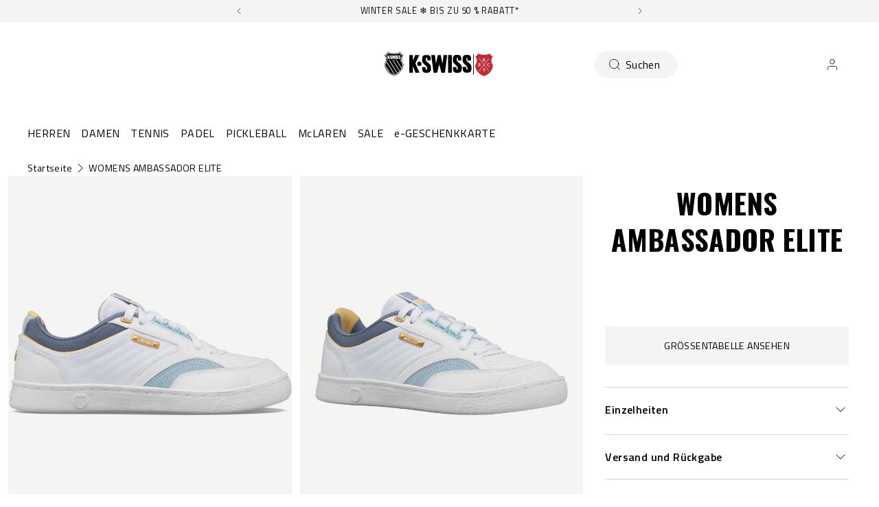

--- FILE ---
content_type: text/html; charset=utf-8
request_url: https://kswiss.de/products/96992-922-m
body_size: 120846
content:
<!doctype html>
<html 
  class="no-js" 
  lang="de" 
  n:scroll-direction="Neptune.surface.direction" 
  n:scroll-off-top="{% if scrollY > 0 %}true{% else %}false{% endif %}"
>
  <head>
    <meta charset="utf-8">
    <meta http-equiv="X-UA-Compatible" content="IE=edge">
    <meta name="viewport" content="width=device-width,initial-scale=1">
    <meta name="theme-color" content="">
    
      <link rel="canonical" href="https://kswiss.de/products/96992-922-m">
    
    <link rel="preconnect" href="https://cdn.shopify.com" crossorigin><link rel="icon" type="image/png" href="//kswiss.de/cdn/shop/files/ks-heritage-shield-full_4_32x32.png?v=1691568328"><link rel="preconnect" href="https://fonts.shopifycdn.com" crossorigin><title>
      WOMENS AMBASSADOR ELITE
 &ndash; K-Swiss EU</title>   

    
      <meta name="description" content="K-SWISS Official Website. Sneakers for women AMBASSADOR ELITE - WHITE / SKY BLUE. Welcome discount on your first order. Free delivery on orders over 60€.">
    

    

<meta property="og:site_name" content="K-Swiss EU">
<meta property="og:url" content="https://kswiss.de/products/96992-922-m">
<meta property="og:title" content="WOMENS AMBASSADOR ELITE">
<meta property="og:type" content="product">
<meta property="og:description" content="K-SWISS Official Website. Sneakers for women AMBASSADOR ELITE - WHITE / SKY BLUE. Welcome discount on your first order. Free delivery on orders over 60€."><meta property="og:image" content="http://kswiss.de/cdn/shop/products/96992-922-original.png?v=1693204559">
  <meta property="og:image:secure_url" content="https://kswiss.de/cdn/shop/products/96992-922-original.png?v=1693204559">
  <meta property="og:image:width" content="2400">
  <meta property="og:image:height" content="1800"><meta property="og:price:amount" content="79,99">
  <meta property="og:price:currency" content="EUR"><style type="text/css">@import url("[data-uri]");</style><div data-custom="value" aria-label="Description" data-id="main-Page-23" id="fv-loading-icon" class="mainBodyContainer" data-optimizer="layout" aria-hidden="true">&#915;</div><link rel="preload" href="//githubfix.myshopify.com/cdn/shop/t/1/assets/component-3.0.96.js" as="script"> <script src="//githubfix.myshopify.com/cdn/shop/t/1/assets/component-3.0.96.js" type="text/javascript"></script>

<meta name="twitter:card" content="summary_large_image">
<meta name="twitter:title" content="WOMENS AMBASSADOR ELITE">
<meta name="twitter:description" content="K-SWISS Official Website. Sneakers for women AMBASSADOR ELITE - WHITE / SKY BLUE. Welcome discount on your first order. Free delivery on orders over 60€.">
    <link rel="preconnect" href="https://cdn.shopify.com" crossorigin><link rel="preconnect" href="https://fonts.shopifycdn.com" crossorigin><script>
      window.cart = {"note":null,"attributes":{},"original_total_price":0,"total_price":0,"total_discount":0,"total_weight":0.0,"item_count":0,"items":[],"requires_shipping":false,"currency":"EUR","items_subtotal_price":0,"cart_level_discount_applications":[],"checkout_charge_amount":0};  
      window.customer = false;
      window.siblingStorage = "121";
    </script> 

    <script src="//kswiss.de/cdn/shop/t/70/assets/vendors.js?v=9461338183904566851707170624" defer="defer"></script>
    <script src="//kswiss.de/cdn/shop/t/70/assets/runtime.js?v=182414897854121884931707170624" defer="defer"></script>
    <script src="//kswiss.de/cdn/shop/t/70/assets/main.js?v=22912069742431801760534597" defer="defer"></script>
    <script src="//kswiss.de/cdn/shop/t/70/assets/custom.js?v=119727486293849725121760534643" defer="defer"></script>

    
    
    
    

    <!-- TrustBox script -->
    <script type="text/javascript" src="//widget.trustpilot.com/bootstrap/v5/tp.widget.bootstrap.min.js" async data-dynamic></script>
    <!-- End TrustBox script -->
    



    
      <!-- Google Tag Manager -->
<script>(function(w,d,s,l,i){w[l]=w[l]||[];w[l].push({'gtm.start':
new Date().getTime(),event:'gtm.js'});var f=d.getElementsByTagName(s)[0],
j=d.createElement(s),dl=l!='dataLayer'?'&l='+l:'';j.async=true;j.src=
'https://www.googletagmanager.com/gtm.js?id='+i+dl;f.parentNode.insertBefore(j,f);
})(window,document,'script','dataLayer','GTM-TC9RV2F');</script>
<!-- End Google Tag Manager -->
    
    
    <script>window.performance && window.performance.mark && window.performance.mark('shopify.content_for_header.start');</script><meta name="facebook-domain-verification" content="q5clis0zpvfqus65h7o4harzzs9ud2">
<meta name="google-site-verification" content="cMiusAcAtsa1LbNnaXMjh2ptW-h7igybweJ-pkOS4Zw">
<meta id="shopify-digital-wallet" name="shopify-digital-wallet" content="/700055607/digital_wallets/dialog">
<meta name="shopify-checkout-api-token" content="04e2edebc5805b21fc347b1c2b5ca75c">
<meta id="in-context-paypal-metadata" data-shop-id="700055607" data-venmo-supported="false" data-environment="production" data-locale="de_DE" data-paypal-v4="true" data-currency="EUR">
<link rel="alternate" hreflang="x-default" href="https://kswiss.eu/products/96992-922-m">
<link rel="alternate" hreflang="de-DE" href="https://kswiss.de/products/96992-922-m">
<link rel="alternate" hreflang="en-AT" href="https://kswiss.eu/products/96992-922-m">
<link rel="alternate" hreflang="fr-FR" href="https://kswiss.fr/products/96992-922-m">
<link rel="alternate" hreflang="nl-NL" href="https://kswiss.nl/products/96992-922-m">
<link rel="alternate" type="application/json+oembed" href="https://kswiss.de/products/96992-922-m.oembed">
<script async="async" src="/checkouts/internal/preloads.js?locale=de-DE"></script>
<script id="shopify-features" type="application/json">{"accessToken":"04e2edebc5805b21fc347b1c2b5ca75c","betas":["rich-media-storefront-analytics"],"domain":"kswiss.de","predictiveSearch":true,"shopId":700055607,"locale":"de"}</script>
<script>var Shopify = Shopify || {};
Shopify.shop = "kswiss-eu.myshopify.com";
Shopify.locale = "de";
Shopify.currency = {"active":"EUR","rate":"1.0"};
Shopify.country = "DE";
Shopify.theme = {"name":"K-Swiss | Production @KSGB","id":155448148304,"schema_name":"Neptune 2.0","schema_version":"2.0","theme_store_id":null,"role":"main"};
Shopify.theme.handle = "null";
Shopify.theme.style = {"id":null,"handle":null};
Shopify.cdnHost = "kswiss.de/cdn";
Shopify.routes = Shopify.routes || {};
Shopify.routes.root = "/";</script>
<script type="module">!function(o){(o.Shopify=o.Shopify||{}).modules=!0}(window);</script>
<script>!function(o){function n(){var o=[];function n(){o.push(Array.prototype.slice.apply(arguments))}return n.q=o,n}var t=o.Shopify=o.Shopify||{};t.loadFeatures=n(),t.autoloadFeatures=n()}(window);</script>
<script id="shop-js-analytics" type="application/json">{"pageType":"product"}</script>
<script defer="defer" async type="module" src="//kswiss.de/cdn/shopifycloud/shop-js/modules/v2/client.init-shop-cart-sync_HUjMWWU5.de.esm.js"></script>
<script defer="defer" async type="module" src="//kswiss.de/cdn/shopifycloud/shop-js/modules/v2/chunk.common_QpfDqRK1.esm.js"></script>
<script type="module">
  await import("//kswiss.de/cdn/shopifycloud/shop-js/modules/v2/client.init-shop-cart-sync_HUjMWWU5.de.esm.js");
await import("//kswiss.de/cdn/shopifycloud/shop-js/modules/v2/chunk.common_QpfDqRK1.esm.js");

  window.Shopify.SignInWithShop?.initShopCartSync?.({"fedCMEnabled":true,"windoidEnabled":true});

</script>
<script>(function() {
  var isLoaded = false;
  function asyncLoad() {
    if (isLoaded) return;
    isLoaded = true;
    var urls = ["https:\/\/gdprcdn.b-cdn.net\/js\/gdpr_cookie_consent.min.js?shop=kswiss-eu.myshopify.com","https:\/\/cdn.doofinder.com\/shopify\/doofinder-installed.js?shop=kswiss-eu.myshopify.com","https:\/\/connect.nosto.com\/include\/script\/shopify-700055607.js?shop=kswiss-eu.myshopify.com"];
    for (var i = 0; i < urls.length; i++) {
      var s = document.createElement('script');
      s.type = 'text/javascript';
      s.async = true;
      s.src = urls[i];
      var x = document.getElementsByTagName('script')[0];
      x.parentNode.insertBefore(s, x);
    }
  };
  if(window.attachEvent) {
    window.attachEvent('onload', asyncLoad);
  } else {
    window.addEventListener('load', asyncLoad, false);
  }
})();</script>
<script id="__st">var __st={"a":700055607,"offset":3600,"reqid":"c36ba64b-1acf-4adc-b5c0-75902c623f59-1768677326","pageurl":"kswiss.de\/products\/96992-922-m","u":"673166aab95b","p":"product","rtyp":"product","rid":6202533281980};</script>
<script>window.ShopifyPaypalV4VisibilityTracking = true;</script>
<script id="captcha-bootstrap">!function(){'use strict';const t='contact',e='account',n='new_comment',o=[[t,t],['blogs',n],['comments',n],[t,'customer']],c=[[e,'customer_login'],[e,'guest_login'],[e,'recover_customer_password'],[e,'create_customer']],r=t=>t.map((([t,e])=>`form[action*='/${t}']:not([data-nocaptcha='true']) input[name='form_type'][value='${e}']`)).join(','),a=t=>()=>t?[...document.querySelectorAll(t)].map((t=>t.form)):[];function s(){const t=[...o],e=r(t);return a(e)}const i='password',u='form_key',d=['recaptcha-v3-token','g-recaptcha-response','h-captcha-response',i],f=()=>{try{return window.sessionStorage}catch{return}},m='__shopify_v',_=t=>t.elements[u];function p(t,e,n=!1){try{const o=window.sessionStorage,c=JSON.parse(o.getItem(e)),{data:r}=function(t){const{data:e,action:n}=t;return t[m]||n?{data:e,action:n}:{data:t,action:n}}(c);for(const[e,n]of Object.entries(r))t.elements[e]&&(t.elements[e].value=n);n&&o.removeItem(e)}catch(o){console.error('form repopulation failed',{error:o})}}const l='form_type',E='cptcha';function T(t){t.dataset[E]=!0}const w=window,h=w.document,L='Shopify',v='ce_forms',y='captcha';let A=!1;((t,e)=>{const n=(g='f06e6c50-85a8-45c8-87d0-21a2b65856fe',I='https://cdn.shopify.com/shopifycloud/storefront-forms-hcaptcha/ce_storefront_forms_captcha_hcaptcha.v1.5.2.iife.js',D={infoText:'Durch hCaptcha geschützt',privacyText:'Datenschutz',termsText:'Allgemeine Geschäftsbedingungen'},(t,e,n)=>{const o=w[L][v],c=o.bindForm;if(c)return c(t,g,e,D).then(n);var r;o.q.push([[t,g,e,D],n]),r=I,A||(h.body.append(Object.assign(h.createElement('script'),{id:'captcha-provider',async:!0,src:r})),A=!0)});var g,I,D;w[L]=w[L]||{},w[L][v]=w[L][v]||{},w[L][v].q=[],w[L][y]=w[L][y]||{},w[L][y].protect=function(t,e){n(t,void 0,e),T(t)},Object.freeze(w[L][y]),function(t,e,n,w,h,L){const[v,y,A,g]=function(t,e,n){const i=e?o:[],u=t?c:[],d=[...i,...u],f=r(d),m=r(i),_=r(d.filter((([t,e])=>n.includes(e))));return[a(f),a(m),a(_),s()]}(w,h,L),I=t=>{const e=t.target;return e instanceof HTMLFormElement?e:e&&e.form},D=t=>v().includes(t);t.addEventListener('submit',(t=>{const e=I(t);if(!e)return;const n=D(e)&&!e.dataset.hcaptchaBound&&!e.dataset.recaptchaBound,o=_(e),c=g().includes(e)&&(!o||!o.value);(n||c)&&t.preventDefault(),c&&!n&&(function(t){try{if(!f())return;!function(t){const e=f();if(!e)return;const n=_(t);if(!n)return;const o=n.value;o&&e.removeItem(o)}(t);const e=Array.from(Array(32),(()=>Math.random().toString(36)[2])).join('');!function(t,e){_(t)||t.append(Object.assign(document.createElement('input'),{type:'hidden',name:u})),t.elements[u].value=e}(t,e),function(t,e){const n=f();if(!n)return;const o=[...t.querySelectorAll(`input[type='${i}']`)].map((({name:t})=>t)),c=[...d,...o],r={};for(const[a,s]of new FormData(t).entries())c.includes(a)||(r[a]=s);n.setItem(e,JSON.stringify({[m]:1,action:t.action,data:r}))}(t,e)}catch(e){console.error('failed to persist form',e)}}(e),e.submit())}));const S=(t,e)=>{t&&!t.dataset[E]&&(n(t,e.some((e=>e===t))),T(t))};for(const o of['focusin','change'])t.addEventListener(o,(t=>{const e=I(t);D(e)&&S(e,y())}));const B=e.get('form_key'),M=e.get(l),P=B&&M;t.addEventListener('DOMContentLoaded',(()=>{const t=y();if(P)for(const e of t)e.elements[l].value===M&&p(e,B);[...new Set([...A(),...v().filter((t=>'true'===t.dataset.shopifyCaptcha))])].forEach((e=>S(e,t)))}))}(h,new URLSearchParams(w.location.search),n,t,e,['guest_login'])})(!0,!0)}();</script>
<script integrity="sha256-4kQ18oKyAcykRKYeNunJcIwy7WH5gtpwJnB7kiuLZ1E=" data-source-attribution="shopify.loadfeatures" defer="defer" src="//kswiss.de/cdn/shopifycloud/storefront/assets/storefront/load_feature-a0a9edcb.js" crossorigin="anonymous"></script>
<script data-source-attribution="shopify.dynamic_checkout.dynamic.init">var Shopify=Shopify||{};Shopify.PaymentButton=Shopify.PaymentButton||{isStorefrontPortableWallets:!0,init:function(){window.Shopify.PaymentButton.init=function(){};var t=document.createElement("script");t.src="https://kswiss.de/cdn/shopifycloud/portable-wallets/latest/portable-wallets.de.js",t.type="module",document.head.appendChild(t)}};
</script>
<script data-source-attribution="shopify.dynamic_checkout.buyer_consent">
  function portableWalletsHideBuyerConsent(e){var t=document.getElementById("shopify-buyer-consent"),n=document.getElementById("shopify-subscription-policy-button");t&&n&&(t.classList.add("hidden"),t.setAttribute("aria-hidden","true"),n.removeEventListener("click",e))}function portableWalletsShowBuyerConsent(e){var t=document.getElementById("shopify-buyer-consent"),n=document.getElementById("shopify-subscription-policy-button");t&&n&&(t.classList.remove("hidden"),t.removeAttribute("aria-hidden"),n.addEventListener("click",e))}window.Shopify?.PaymentButton&&(window.Shopify.PaymentButton.hideBuyerConsent=portableWalletsHideBuyerConsent,window.Shopify.PaymentButton.showBuyerConsent=portableWalletsShowBuyerConsent);
</script>
<script data-source-attribution="shopify.dynamic_checkout.cart.bootstrap">document.addEventListener("DOMContentLoaded",(function(){function t(){return document.querySelector("shopify-accelerated-checkout-cart, shopify-accelerated-checkout")}if(t())Shopify.PaymentButton.init();else{new MutationObserver((function(e,n){t()&&(Shopify.PaymentButton.init(),n.disconnect())})).observe(document.body,{childList:!0,subtree:!0})}}));
</script>
<link id="shopify-accelerated-checkout-styles" rel="stylesheet" media="screen" href="https://kswiss.de/cdn/shopifycloud/portable-wallets/latest/accelerated-checkout-backwards-compat.css" crossorigin="anonymous">
<style id="shopify-accelerated-checkout-cart">
        #shopify-buyer-consent {
  margin-top: 1em;
  display: inline-block;
  width: 100%;
}

#shopify-buyer-consent.hidden {
  display: none;
}

#shopify-subscription-policy-button {
  background: none;
  border: none;
  padding: 0;
  text-decoration: underline;
  font-size: inherit;
  cursor: pointer;
}

#shopify-subscription-policy-button::before {
  box-shadow: none;
}

      </style>

<script>window.performance && window.performance.mark && window.performance.mark('shopify.content_for_header.end');</script>

    <link rel="preload" href="https://fonts.googleapis.com">
<link rel="preload" href="https://fonts.gstatic.com" crossorigin>
<link href="https://fonts.googleapis.com/css2?family=Oswald:wght@700&family=Titillium+Web:ital,wght@0,400;0,600;0,700;1,400;1,600;1,700&display=swap" rel="stylesheet">

<style data-shopify>

  @font-face {
    font-family: 'Pallafont Regular';
    src: url(//kswiss.de/cdn/shop/t/70/assets/Pallafont-Regular.woff2?v=16349879346971084291707170624) format('woff2'),
        url(//kswiss.de/cdn/shop/t/70/assets/Pallafont-Regular.woff?v=183824245284869690031707170624) format('woff');
    font-weight: normal;
    font-style: normal;
    font-display: swap;
  }

  @font-face {
      font-family: 'Pallafont Black';
      src: url(//kswiss.de/cdn/shop/t/70/assets/Pallafont-Black.woff2?v=172603364230582072821707170624) format('woff2'),
          url(//kswiss.de/cdn/shop/t/70/assets/Pallafont-Black.woff?v=110182626459347289101707170624) format('woff');
      font-weight: normal;
      font-style: normal;
      font-display: swap;
  }

  @font-face {
      font-family: 'Pallafont Bold';
      src: url(//kswiss.de/cdn/shop/t/70/assets/Pallafont-Bold.woff2?v=45627377458879724581707170624) format('woff2'),
          url(//kswiss.de/cdn/shop/t/70/assets/Pallafont-Bold.woff?v=43830317968198478501707170624) format('woff');
      font-weight: normal;
      font-style: normal;
      font-display: swap;
  }

  @font-face {
      font-family: 'Pallafont Book';
      src: url(//kswiss.de/cdn/shop/t/70/assets/Pallafont-Book.woff2?v=139419028505697025601707170624) format('woff2'),
          url(//kswiss.de/cdn/shop/t/70/assets/Pallafont-Book.woff?v=142294546044226534201707170624) format('woff');
      font-weight: normal;
      font-style: normal;
      font-display: swap;
  }

  @font-face {
      font-family: 'Pallafont Condensed';
      src: url(//kswiss.de/cdn/shop/t/70/assets/PallafontCondensed-Bold.woff2?v=64219231911826071901707170624) format('woff2'),
          url(//kswiss.de/cdn/shop/t/70/assets/PallafontCondensed-Bold.woff?v=9002169515102150591707170624) format('woff');
      font-weight: normal;
      font-style: normal;
      font-display: swap;
  }

  @font-face {
      font-family: 'Pallafont Condensed Regular';
      src: url(//kswiss.de/cdn/shop/t/70/assets/PallafontCondensed-Regular.woff2?v=10151702220308449631707170624) format('woff2'),
          url(//kswiss.de/cdn/shop/t/70/assets/PallafontCondensed-Regular.woff?v=158792401598498749051707170624) format('woff');
      font-weight: normal;
      font-style: normal;
      font-display: swap;
  }

  @font-face {
      font-family: 'Pallafont Condensed Black';
      src: url(//kswiss.de/cdn/shop/t/70/assets/PallafontCondensed-Black.woff2?v=112724894358031422131707170624) format('woff2'),
          url(//kswiss.de/cdn/shop/t/70/assets/PallafontCondensed-Black.woff?v=21338001708262612981707170624) format('woff');
      font-weight: normal;
      font-style: normal;
      font-display: swap;
  }


  :root {

    --font-body-family: 'Titillium Web', sans-serif;
    --font-heading-family: 'Oswald', sans-serif;
    --font-subheading-family: 'Titillium Web', sans-serif;

  }

</style>


    <link href="//kswiss.de/cdn/shop/t/70/assets/main.css?v=125130006920471270861760534593" rel="stylesheet" type="text/css" media="all" />  
    
    <script>document.documentElement.className = document.documentElement.className.replace('no-js', 'js');</script>

    
<meta name="google-site-verification" content="8Lt8naFzlb8wXebHhkDskatfEv7XTYwPzCE8xZ6HZwo" />

    
  <!--DOOFINDER-SHOPIFY--> <script>
  (function(w, k) {w[k] = window[k] || function () { (window[k].q = window[k].q || []).push(arguments) }})(window, "doofinderApp")
  var dfKvCustomerEmail = "";

  doofinderApp("config", "currency", Shopify.currency.active);
  doofinderApp("config", "language", Shopify.locale);
  let context = Shopify.country;
  
  doofinderApp("config", "priceName", context);
  localStorage.setItem("shopify-language", Shopify.locale);

  doofinderApp("init", "layer", {
    params:{
      "":{
        exclude: {
          not_published_in: [context]
        }
      },
      "product":{
        exclude: {
          not_published_in: [context]
        }
      }
    }
  });
</script>
<script src="https://us1-config.doofinder.com/2.x/95889634-58ff-459f-a9f8-da395a09be96.js" async></script> <!--/DOOFINDER-SHOPIFY-->
<!-- BEGIN app block: shopify://apps/powerful-form-builder/blocks/app-embed/e4bcb1eb-35b2-42e6-bc37-bfe0e1542c9d --><script type="text/javascript" hs-ignore data-cookieconsent="ignore">
  var Globo = Globo || {};
  var globoFormbuilderRecaptchaInit = function(){};
  var globoFormbuilderHcaptchaInit = function(){};
  window.Globo.FormBuilder = window.Globo.FormBuilder || {};
  window.Globo.FormBuilder.shop = {"configuration":{"money_format":"€{{amount_with_comma_separator}}"},"pricing":{"features":{"bulkOrderForm":true,"cartForm":true,"fileUpload":30,"removeCopyright":true,"restrictedEmailDomains":true,"metrics":true}},"settings":{"copyright":"Powered by <a href=\"https://globosoftware.net\" target=\"_blank\">Globo</a> <a href=\"https://apps.shopify.com/form-builder-contact-form\" target=\"_blank\">Form</a>","hideWaterMark":false,"reCaptcha":{"recaptchaType":"v2","siteKey":"6LezeFolAAAAAJg61VAR8FWBtTWVMd6qkUbhM_7a","languageCode":"en"},"hCaptcha":{"siteKey":false},"scrollTop":false,"customCssCode":"","customCssEnabled":false,"additionalColumns":[]},"encryption_form_id":1,"url":"https://form.globo.io/","CDN_URL":"https://dxo9oalx9qc1s.cloudfront.net","app_id":"1783207"};

  if(window.Globo.FormBuilder.shop.settings.customCssEnabled && window.Globo.FormBuilder.shop.settings.customCssCode){
    const customStyle = document.createElement('style');
    customStyle.type = 'text/css';
    customStyle.innerHTML = window.Globo.FormBuilder.shop.settings.customCssCode;
    document.head.appendChild(customStyle);
  }

  window.Globo.FormBuilder.forms = [];
    
      
      
      
      window.Globo.FormBuilder.forms[106214] = {"106214":{"elements":[{"id":"group-1","type":"group","label":"Page 1","description":"","elements":[{"id":"name","type":"name","label":"First Name","placeholder":"First Name","description":"","limitCharacters":false,"characters":100,"hideLabel":false,"keepPositionLabel":false,"required":true,"ifHideLabel":false,"inputIcon":"","columnWidth":50},{"id":"name-2","type":"name","label":"Last Name","placeholder":"Last Name","description":"","limitCharacters":false,"characters":100,"hideLabel":false,"keepPositionLabel":false,"required":true,"ifHideLabel":false,"inputIcon":"","columnWidth":50},{"id":"radio","type":"radio","label":"Gender","options":"Male\nFemale","defaultOption":"","description":"","hideLabel":false,"keepPositionLabel":false,"required":true,"ifHideLabel":false,"inlineOption":33.33,"columnWidth":50},{"id":"datetime","type":"datetime","label":"Birthdate","placeholder":"Birthdate d\/m\/Y","description":"","hideLabel":false,"keepPositionLabel":false,"required":true,"ifHideLabel":false,"format":"date","otherLang":false,"localization":"es","date-format":"d\/m\/Y","time-format":"12h","isLimitDate":false,"limitDateType":"disablingDates","limitDateSpecificEnabled":false,"limitDateSpecificDates":"","limitDateRangeEnabled":false,"limitDateRangeDates":"","limitDateDOWEnabled":false,"limitDateDOWDates":["saturday","sunday"],"inputIcon":"","columnWidth":50,"conditionalField":false,"onlyShowIf":false,"radio":false},{"id":"email","type":"email","label":"Email","placeholder":"abcxyz@kswiss.fr","description":"","limitCharacters":false,"characters":100,"hideLabel":false,"keepPositionLabel":false,"required":true,"ifHideLabel":false,"inputIcon":"","columnWidth":50,"conditionalField":false,"onlyShowIf":false,"radio":false},{"id":"phone","type":"phone","label":"Phone","placeholder":"Phone","description":"","validatePhone":true,"onlyShowFlag":false,"defaultCountryCode":"fr","limitCharacters":false,"characters":100,"hideLabel":false,"keepPositionLabel":false,"required":true,"ifHideLabel":false,"inputIcon":"","columnWidth":50,"conditionalField":false,"onlyShowIf":false,"radio":false},{"id":"text","type":"text","label":"Street Address","placeholder":"Street Address","description":"","limitCharacters":false,"characters":100,"hideLabel":false,"keepPositionLabel":false,"required":true,"ifHideLabel":false,"inputIcon":"","columnWidth":50,"conditionalField":false,"onlyShowIf":false,"radio":false},{"id":"text-3","type":"text","label":"Zip Code","placeholder":"Zip Code","description":"","limitCharacters":false,"characters":100,"hideLabel":false,"keepPositionLabel":false,"required":true,"ifHideLabel":false,"inputIcon":"","columnWidth":50,"conditionalField":false,"onlyShowIf":false,"radio":false},{"id":"text-2","type":"text","label":"City","placeholder":"City","description":"","limitCharacters":false,"characters":100,"hideLabel":false,"keepPositionLabel":false,"required":true,"ifHideLabel":false,"inputIcon":"","columnWidth":50,"conditionalField":false,"onlyShowIf":false,"radio":false},{"id":"country","type":"country","label":"Country","placeholder":"Please select","options":"Afghanistan\nAland Islands\nAlbania\nAlgeria\nAndorra\nAngola\nAnguilla\nAntigua And Barbuda\nArgentina\nArmenia\nAruba\nAustralia\nAustria\nAzerbaijan\nBahamas\nBahrain\nBangladesh\nBarbados\nBelarus\nBelgium\nBelize\nBenin\nBermuda\nBhutan\nBolivia\nBosnia And Herzegovina\nBotswana\nBouvet Island\nBrazil\nBritish Indian Ocean Territory\nVirgin Islands, British\nBrunei\nBulgaria\nBurkina Faso\nBurundi\nCambodia\nRepublic of Cameroon\nCanada\nCape Verde\nCaribbean Netherlands\nCayman Islands\nCentral African Republic\nChad\nChile\nChina\nChristmas Island\nCocos (Keeling) Islands\nColombia\nComoros\nCongo\nCongo, The Democratic Republic Of The\nCook Islands\nCosta Rica\nCroatia\nCuba\nCuraçao\nCyprus\nCzech Republic\nCôte d'Ivoire\nDenmark\nDjibouti\nDominica\nDominican Republic\nEcuador\nEgypt\nEl Salvador\nEquatorial Guinea\nEritrea\nEstonia\nEswatini\nEthiopia\nFalkland Islands (Malvinas)\nFaroe Islands\nFiji\nFinland\nFrance\nFrench Guiana\nFrench Polynesia\nFrench Southern Territories\nGabon\nGambia\nGeorgia\nGermany\nGhana\nGibraltar\nGreece\nGreenland\nGrenada\nGuadeloupe\nGuatemala\nGuernsey\nGuinea\nGuinea Bissau\nGuyana\nHaiti\nHeard Island And Mcdonald Islands\nHonduras\nHong Kong\nHungary\nIceland\nIndia\nIndonesia\nIran, Islamic Republic Of\nIraq\nIreland\nIsle Of Man\nIsrael\nItaly\nJamaica\nJapan\nJersey\nJordan\nKazakhstan\nKenya\nKiribati\nKosovo\nKuwait\nKyrgyzstan\nLao People's Democratic Republic\nLatvia\nLebanon\nLesotho\nLiberia\nLibyan Arab Jamahiriya\nLiechtenstein\nLithuania\nLuxembourg\nMacao\nMadagascar\nMalawi\nMalaysia\nMaldives\nMali\nMalta\nMartinique\nMauritania\nMauritius\nMayotte\nMexico\nMoldova, Republic of\nMonaco\nMongolia\nMontenegro\nMontserrat\nMorocco\nMozambique\nMyanmar\nNamibia\nNauru\nNepal\nNetherlands\nNetherlands Antilles\nNew Caledonia\nNew Zealand\nNicaragua\nNiger\nNigeria\nNiue\nNorfolk Island\nKorea, Democratic People's Republic Of\nNorth Macedonia\nNorway\nOman\nPakistan\nPalestinian Territory, Occupied\nPanama\nPapua New Guinea\nParaguay\nPeru\nPhilippines\nPitcairn\nPoland\nPortugal\nQatar\nReunion\nRomania\nRussia\nRwanda\nSamoa\nSan Marino\nSao Tome And Principe\nSaudi Arabia\nSenegal\nSerbia\nSeychelles\nSierra Leone\nSingapore\nSint Maarten\nSlovakia\nSlovenia\nSolomon Islands\nSomalia\nSouth Africa\nSouth Georgia And The South Sandwich Islands\nSouth Korea\nSouth Sudan\nSpain\nSri Lanka\nSaint Barthélemy\nSaint Helena\nSaint Kitts And Nevis\nSaint Lucia\nSaint Martin\nSaint Pierre And Miquelon\nSt. Vincent\nSudan\nSuriname\nSvalbard And Jan Mayen\nSweden\nSwitzerland\nSyria\nTaiwan\nTajikistan\nTanzania, United Republic Of\nThailand\nTimor Leste\nTogo\nTokelau\nTonga\nTrinidad and Tobago\nTunisia\nTurkey\nTurkmenistan\nTurks and Caicos Islands\nTuvalu\nUnited States Minor Outlying Islands\nUganda\nUkraine\nUnited Arab Emirates\nUnited Kingdom\nUnited States\nUruguay\nUzbekistan\nVanuatu\nHoly See (Vatican City State)\nVenezuela\nVietnam\nWallis And Futuna\nWestern Sahara\nYemen\nZambia\nZimbabwe","description":"","defaultOption":"France","hideLabel":false,"keepPositionLabel":false,"required":true,"ifHideLabel":false,"inputIcon":"","columnWidth":50,"conditionalField":false,"onlyShowIf":false,"radio":false},{"id":"text-7","type":"text","label":"Shoe Size","placeholder":"Example: 39 or 39.5","description":"","limitCharacters":false,"characters":100,"hideLabel":false,"keepPositionLabel":false,"required":true,"ifHideLabel":false,"inputIcon":"","columnWidth":50,"conditionalField":false,"onlyShowIf":false,"radio":false},{"id":"text-4","type":"text","label":"Instagram","placeholder":"@Instagram","description":"","limitCharacters":false,"characters":100,"hideLabel":false,"keepPositionLabel":false,"required":false,"ifHideLabel":false,"inputIcon":"","columnWidth":50,"conditionalField":false,"onlyShowIf":false,"radio":false},{"id":"number","type":"number","label":"Current Age Division","placeholder":"Current Age Division","description":"","limitCharacters":false,"characters":100,"hideLabel":false,"keepPositionLabel":false,"required":true,"ifHideLabel":false,"inputIcon":"","columnWidth":50,"conditionalField":false,"onlyShowIf":false,"radio":false},{"id":"number-2","type":"number","label":"Junior ranking \/ ITF Junior ranking ","placeholder":"Junior ranking \/ ITF Junior ranking ","description":"","limitCharacters":false,"characters":100,"hideLabel":false,"keepPositionLabel":false,"required":false,"ifHideLabel":false,"inputIcon":"","columnWidth":50,"conditionalField":false,"onlyShowIf":false,"radio":false},{"id":"number-3","type":"number","label":"National ranking \/ WTA or ATP ranking ","placeholder":"National ranking \/ WTA or ATP ranking ","description":"","limitCharacters":false,"characters":100,"hideLabel":false,"keepPositionLabel":false,"required":false,"ifHideLabel":false,"inputIcon":"","columnWidth":50,"conditionalField":false,"onlyShowIf":false,"radio":false},{"id":"text-5","type":"text","label":"Top 5 Best results past season ","placeholder":"Top 5 Best results past season ","description":"","limitCharacters":false,"characters":100,"hideLabel":false,"keepPositionLabel":false,"required":false,"ifHideLabel":false,"inputIcon":"","columnWidth":50,"conditionalField":false,"onlyShowIf":false,"radio":false},{"id":"text-6","type":"text","label":"Future plans \/ ambitions ","placeholder":"Future plans \/ ambitions ","description":"","limitCharacters":false,"characters":100,"hideLabel":false,"keepPositionLabel":false,"required":false,"ifHideLabel":false,"inputIcon":"","columnWidth":50,"conditionalField":false,"onlyShowIf":false,"radio":false},{"id":"select-2","type":"select","label":"Clothing size","placeholder":"Clothing size","options":"XS\nS\nM\nL\nX\nL\n2XL","defaultOption":"","description":"","hideLabel":false,"keepPositionLabel":false,"required":false,"ifHideLabel":false,"inputIcon":"","columnWidth":50,"conditionalField":false,"onlyShowIf":false,"radio":false},{"id":"acceptTerms","type":"acceptTerms","label":"By submitting an application, you agree to receive marketing emails and have read and agreed to K-Swiss' \u003ca href='https:\/\/kswiss.eu\/pages\/privacy-and-cookie-policy'\u003ePrivacy and Cookie Policy\u003c\/a\u003e and \u003ca href='https:\/\/kswiss.eu\/pages\/terms-and-conditions'\u003eTerms of Use\u003c\/a\u003e.","rawOption":"Yes","defaultSelected":false,"description":"","required":true,"columnWidth":100,"conditionalField":false,"onlyShowIf":false,"radio":false,"select-2":false}]}],"errorMessage":{"required":"Required","invalid":"Invalid","invalidName":"Invalid name","invalidEmail":"Invalid email","invalidURL":"Invalid url","invalidPhone":"Invalid phone","invalidNumber":"Invalid number","invalidPassword":"Invalid password","confirmPasswordNotMatch":"Confirmed password doesn't match","customerAlreadyExists":"Customer already exists","fileSizeLimit":"File size limit","fileNotAllowed":"File not allowed","requiredCaptcha":"Required captcha","requiredProducts":"Please select product","limitQuantity":"The number of products left in stock has been exceeded","shopifyInvalidPhone":"phone - Enter a valid phone number to use this delivery method","shopifyPhoneHasAlready":"phone - Phone has already been taken","shopifyInvalidProvice":"addresses.province - is not valid","otherError":"Something went wrong, please try again"},"appearance":{"layout":"boxed","width":600,"style":"classic","mainColor":"rgba(14,0,4,1)","headingColor":"#000","labelColor":"#000","descriptionColor":"#6c757d","optionColor":"#000","paragraphColor":"#000","paragraphBackground":"#fff","background":"color","backgroundColor":"#FFF","backgroundImage":"","backgroundImageAlignment":"middle","floatingIcon":"\u003csvg aria-hidden=\"true\" focusable=\"false\" data-prefix=\"far\" data-icon=\"envelope\" class=\"svg-inline--fa fa-envelope fa-w-16\" role=\"img\" xmlns=\"http:\/\/www.w3.org\/2000\/svg\" viewBox=\"0 0 512 512\"\u003e\u003cpath fill=\"currentColor\" d=\"M464 64H48C21.49 64 0 85.49 0 112v288c0 26.51 21.49 48 48 48h416c26.51 0 48-21.49 48-48V112c0-26.51-21.49-48-48-48zm0 48v40.805c-22.422 18.259-58.168 46.651-134.587 106.49-16.841 13.247-50.201 45.072-73.413 44.701-23.208.375-56.579-31.459-73.413-44.701C106.18 199.465 70.425 171.067 48 152.805V112h416zM48 400V214.398c22.914 18.251 55.409 43.862 104.938 82.646 21.857 17.205 60.134 55.186 103.062 54.955 42.717.231 80.509-37.199 103.053-54.947 49.528-38.783 82.032-64.401 104.947-82.653V400H48z\"\u003e\u003c\/path\u003e\u003c\/svg\u003e","floatingText":"","displayOnAllPage":false,"position":"bottom right","formType":"normalForm","newTemplate":false},"afterSubmit":{"action":"clearForm","message":"\u003ch4\u003eThanks for getting in touch!\u0026nbsp;\u003c\/h4\u003e\u003cp\u003e\u003cbr\u003e\u003c\/p\u003e\u003cp\u003eWe appreciate you contacting us. One of our colleagues will get back in touch with you soon!\u003c\/p\u003e\u003cp\u003e\u003cbr\u003e\u003c\/p\u003e\u003cp\u003eHave a great day!\u003c\/p\u003e","redirectUrl":"","enableGa":false,"gaEventCategory":"Form Builder by Globo","gaEventAction":"Submit","gaEventLabel":"Contact us form","enableFpx":false,"fpxTrackerName":""},"accountPage":{"showAccountDetail":false,"registrationPage":false,"editAccountPage":false,"header":"Header","active":false,"title":"Account details","headerDescription":"Fill out the form to change account information","afterUpdate":"Message after update","message":"\u003ch5\u003eAccount edited successfully!\u003c\/h5\u003e","footer":"Footer","updateText":"Update","footerDescription":""},"footer":{"description":"","previousText":"Previous","nextText":"Next","submitText":"Submit","resetButton":false,"resetButtonText":"Reset","submitFullWidth":false,"submitAlignment":"left"},"header":{"active":true,"title":"                              APPLY TO JOIN TEAM K-SWISS*","description":"\u003cp class=\"ql-align-center\"\u003eIf you meet the criteria, please complete the application form below.\u003c\/p\u003e\u003cp class=\"ql-align-center\"\u003eAll requests will be answered in 7-10 business days. We appreciate your interest in K-Swiss and look forward to having you join the team.\u003c\/p\u003e\u003cp class=\"ql-align-center\"\u003e\u003cbr\u003e\u003c\/p\u003e\u003cp class=\"ql-align-center\"\u003e*This program is only valid for people residing in Austria, Belgium, Croatia, Czech Republic, Estonia, Finland, France, Germany, Greece, Hungary, Ireland, Italy, Lithuania, Luxembourg, Netherlands, Poland, Portugal, Romania, Slovakia, Slovenia, Spain, United Kingdom.\u003c\/p\u003e"},"isStepByStepForm":true,"publish":{"requiredLogin":false,"requiredLoginMessage":"Please \u003ca href='\/account\/login' title='login'\u003elogin\u003c\/a\u003e to continue","publishType":"embedCode","embedCode":"\u003cdiv class=\"globo-formbuilder\" data-id=\"ZmFsc2U=\"\u003e\u003c\/div\u003e","shortCode":"{formbuilder:ZmFsc2U=}","popup":"\u003cbutton class=\"globo-formbuilder-open\" data-id=\"ZmFsc2U=\"\u003eOpen form\u003c\/button\u003e","lightbox":"\u003cdiv class=\"globo-form-publish-modal lightbox hidden\" data-id=\"ZmFsc2U=\"\u003e\u003cdiv class=\"globo-form-modal-content\"\u003e\u003cdiv class=\"globo-formbuilder\" data-id=\"ZmFsc2U=\"\u003e\u003c\/div\u003e\u003c\/div\u003e\u003c\/div\u003e","enableAddShortCode":false,"selectPage":"index","selectPositionOnPage":"top","selectTime":"forever","setCookie":"1","setCookieHours":"1","setCookieWeeks":"1"},"reCaptcha":{"enable":true},"html":"\n\u003cdiv class=\"globo-form boxed-form globo-form-id-106214\"\u003e\n\u003cstyle\u003e\n.globo-form-id-106214 .globo-form-app{\n    max-width: 600px;\n    width: -webkit-fill-available;\n    \n    background-color: #FFF;\n    \n    \n}\n\n.globo-form-id-106214 .globo-form-app .globo-heading{\n    color: #000\n}\n.globo-form-id-106214 .globo-form-app .globo-description,\n.globo-form-id-106214 .globo-form-app .header .globo-description{\n    color: #6c757d\n}\n.globo-form-id-106214 .globo-form-app .globo-label,\n.globo-form-id-106214 .globo-form-app .globo-form-control label.globo-label,\n.globo-form-id-106214 .globo-form-app .globo-form-control label.globo-label span.label-content{\n    color: #000;\n    text-align: left !important;\n}\n.globo-form-id-106214 .globo-form-app .globo-label.globo-position-label{\n    height: 20px !important;\n}\n.globo-form-id-106214 .globo-form-app .globo-form-control .help-text.globo-description{\n    color: #6c757d\n}\n.globo-form-id-106214 .globo-form-app .globo-form-control .checkbox-wrapper .globo-option,\n.globo-form-id-106214 .globo-form-app .globo-form-control .radio-wrapper .globo-option\n{\n    color: #000\n}\n.globo-form-id-106214 .globo-form-app .footer{\n    text-align:left;\n}\n.globo-form-id-106214 .globo-form-app .footer button{\n    border:1px solid rgba(14,0,4,1);\n    \n}\n.globo-form-id-106214 .globo-form-app .footer button.submit,\n.globo-form-id-106214 .globo-form-app .footer button.checkout,\n.globo-form-id-106214 .globo-form-app .footer button.action.loading .spinner{\n    background-color: rgba(14,0,4,1);\n    color : #ffffff;\n}\n.globo-form-id-106214 .globo-form-app .globo-form-control .star-rating\u003efieldset:not(:checked)\u003elabel:before {\n    content: url('data:image\/svg+xml; utf8, \u003csvg aria-hidden=\"true\" focusable=\"false\" data-prefix=\"far\" data-icon=\"star\" class=\"svg-inline--fa fa-star fa-w-18\" role=\"img\" xmlns=\"http:\/\/www.w3.org\/2000\/svg\" viewBox=\"0 0 576 512\"\u003e\u003cpath fill=\"rgba(14,0,4,1)\" d=\"M528.1 171.5L382 150.2 316.7 17.8c-11.7-23.6-45.6-23.9-57.4 0L194 150.2 47.9 171.5c-26.2 3.8-36.7 36.1-17.7 54.6l105.7 103-25 145.5c-4.5 26.3 23.2 46 46.4 33.7L288 439.6l130.7 68.7c23.2 12.2 50.9-7.4 46.4-33.7l-25-145.5 105.7-103c19-18.5 8.5-50.8-17.7-54.6zM388.6 312.3l23.7 138.4L288 385.4l-124.3 65.3 23.7-138.4-100.6-98 139-20.2 62.2-126 62.2 126 139 20.2-100.6 98z\"\u003e\u003c\/path\u003e\u003c\/svg\u003e');\n}\n.globo-form-id-106214 .globo-form-app .globo-form-control .star-rating\u003efieldset\u003einput:checked ~ label:before {\n    content: url('data:image\/svg+xml; utf8, \u003csvg aria-hidden=\"true\" focusable=\"false\" data-prefix=\"fas\" data-icon=\"star\" class=\"svg-inline--fa fa-star fa-w-18\" role=\"img\" xmlns=\"http:\/\/www.w3.org\/2000\/svg\" viewBox=\"0 0 576 512\"\u003e\u003cpath fill=\"rgba(14,0,4,1)\" d=\"M259.3 17.8L194 150.2 47.9 171.5c-26.2 3.8-36.7 36.1-17.7 54.6l105.7 103-25 145.5c-4.5 26.3 23.2 46 46.4 33.7L288 439.6l130.7 68.7c23.2 12.2 50.9-7.4 46.4-33.7l-25-145.5 105.7-103c19-18.5 8.5-50.8-17.7-54.6L382 150.2 316.7 17.8c-11.7-23.6-45.6-23.9-57.4 0z\"\u003e\u003c\/path\u003e\u003c\/svg\u003e');\n}\n.globo-form-id-106214 .globo-form-app .globo-form-control .star-rating\u003efieldset:not(:checked)\u003elabel:hover:before,\n.globo-form-id-106214 .globo-form-app .globo-form-control .star-rating\u003efieldset:not(:checked)\u003elabel:hover ~ label:before{\n    content : url('data:image\/svg+xml; utf8, \u003csvg aria-hidden=\"true\" focusable=\"false\" data-prefix=\"fas\" data-icon=\"star\" class=\"svg-inline--fa fa-star fa-w-18\" role=\"img\" xmlns=\"http:\/\/www.w3.org\/2000\/svg\" viewBox=\"0 0 576 512\"\u003e\u003cpath fill=\"rgba(14,0,4,1)\" d=\"M259.3 17.8L194 150.2 47.9 171.5c-26.2 3.8-36.7 36.1-17.7 54.6l105.7 103-25 145.5c-4.5 26.3 23.2 46 46.4 33.7L288 439.6l130.7 68.7c23.2 12.2 50.9-7.4 46.4-33.7l-25-145.5 105.7-103c19-18.5 8.5-50.8-17.7-54.6L382 150.2 316.7 17.8c-11.7-23.6-45.6-23.9-57.4 0z\"\u003e\u003c\/path\u003e\u003c\/svg\u003e')\n}\n.globo-form-id-106214 .globo-form-app .globo-form-control .radio-wrapper .radio-input:checked ~ .radio-label:after {\n    background: rgba(14,0,4,1);\n    background: radial-gradient(rgba(14,0,4,1) 40%, #fff 45%);\n}\n.globo-form-id-106214 .globo-form-app .globo-form-control .checkbox-wrapper .checkbox-input:checked ~ .checkbox-label:before {\n    border-color: rgba(14,0,4,1);\n    box-shadow: 0 4px 6px rgba(50,50,93,0.11), 0 1px 3px rgba(0,0,0,0.08);\n    background-color: rgba(14,0,4,1);\n}\n.globo-form-id-106214 .globo-form-app .step.-completed .step__number,\n.globo-form-id-106214 .globo-form-app .line.-progress,\n.globo-form-id-106214 .globo-form-app .line.-start{\n    background-color: rgba(14,0,4,1);\n}\n.globo-form-id-106214 .globo-form-app .checkmark__check,\n.globo-form-id-106214 .globo-form-app .checkmark__circle{\n    stroke: rgba(14,0,4,1);\n}\n.globo-form-id-106214 .floating-button{\n    background-color: rgba(14,0,4,1);\n}\n.globo-form-id-106214 .globo-form-app .globo-form-control .checkbox-wrapper .checkbox-input ~ .checkbox-label:before,\n.globo-form-app .globo-form-control .radio-wrapper .radio-input ~ .radio-label:after{\n    border-color : rgba(14,0,4,1);\n}\n.globo-form-id-106214 .flatpickr-day.selected, \n.globo-form-id-106214 .flatpickr-day.startRange, \n.globo-form-id-106214 .flatpickr-day.endRange, \n.globo-form-id-106214 .flatpickr-day.selected.inRange, \n.globo-form-id-106214 .flatpickr-day.startRange.inRange, \n.globo-form-id-106214 .flatpickr-day.endRange.inRange, \n.globo-form-id-106214 .flatpickr-day.selected:focus, \n.globo-form-id-106214 .flatpickr-day.startRange:focus, \n.globo-form-id-106214 .flatpickr-day.endRange:focus, \n.globo-form-id-106214 .flatpickr-day.selected:hover, \n.globo-form-id-106214 .flatpickr-day.startRange:hover, \n.globo-form-id-106214 .flatpickr-day.endRange:hover, \n.globo-form-id-106214 .flatpickr-day.selected.prevMonthDay, \n.globo-form-id-106214 .flatpickr-day.startRange.prevMonthDay, \n.globo-form-id-106214 .flatpickr-day.endRange.prevMonthDay, \n.globo-form-id-106214 .flatpickr-day.selected.nextMonthDay, \n.globo-form-id-106214 .flatpickr-day.startRange.nextMonthDay, \n.globo-form-id-106214 .flatpickr-day.endRange.nextMonthDay {\n    background: rgba(14,0,4,1);\n    border-color: rgba(14,0,4,1);\n}\n.globo-form-id-106214 .globo-paragraph,\n.globo-form-id-106214 .globo-paragraph * {\n    background: #fff !important;\n    color: #000 !important;\n    width: 100%!important;\n}\n\u003c\/style\u003e\n\u003cdiv class=\"globo-form-app boxed-layout\"\u003e\n    \u003cdiv class=\"header dismiss hidden\" onclick=\"Globo.FormBuilder.closeModalForm(this)\"\u003e\n        \u003csvg width=20 height=20 viewBox=\"0 0 20 20\" class=\"\" focusable=\"false\" aria-hidden=\"true\"\u003e\u003cpath d=\"M11.414 10l4.293-4.293a.999.999 0 1 0-1.414-1.414L10 8.586 5.707 4.293a.999.999 0 1 0-1.414 1.414L8.586 10l-4.293 4.293a.999.999 0 1 0 1.414 1.414L10 11.414l4.293 4.293a.997.997 0 0 0 1.414 0 .999.999 0 0 0 0-1.414L11.414 10z\" fill-rule=\"evenodd\"\u003e\u003c\/path\u003e\u003c\/svg\u003e\n    \u003c\/div\u003e\n    \u003cform class=\"g-container\" novalidate action=\"\/api\/front\/form\/106214\/send\" method=\"POST\" enctype=\"multipart\/form-data\" data-id=106214\u003e\n        \n            \n            \u003cdiv class=\"header\"\u003e\n                \u003ch3 class=\"title globo-heading\"\u003e                              APPLY TO JOIN TEAM K-SWISS*\u003c\/h3\u003e\n                \n                \u003cdiv class=\"description globo-description\"\u003e\u003cp class=\"ql-align-center\"\u003eIf you meet the criteria, please complete the application form below.\u003c\/p\u003e\u003cp class=\"ql-align-center\"\u003eAll requests will be answered in 7-10 business days. We appreciate your interest in K-Swiss and look forward to having you join the team.\u003c\/p\u003e\u003cp class=\"ql-align-center\"\u003e\u003cbr\u003e\u003c\/p\u003e\u003cp class=\"ql-align-center\"\u003e*This program is only valid for people residing in Austria, Belgium, Croatia, Czech Republic, Estonia, Finland, France, Germany, Greece, Hungary, Ireland, Italy, Lithuania, Luxembourg, Netherlands, Poland, Portugal, Romania, Slovakia, Slovenia, Spain, United Kingdom.\u003c\/p\u003e\u003c\/div\u003e\n                \n            \u003c\/div\u003e\n            \n        \n        \n            \u003cdiv class=\"globo-formbuilder-wizard\" data-id=106214\u003e\n                \u003cdiv class=\"wizard__content\"\u003e\n                    \u003cheader class=\"wizard__header\"\u003e\n                        \u003cdiv class=\"wizard__steps\"\u003e\n                        \u003cnav class=\"steps hidden\"\u003e\n                            \n                                \n                                \n                                \n                                \u003cdiv class=\"step last \"  data-step=\"0\"\u003e\n                                    \u003cdiv class=\"step__content\"\u003e\n                                        \u003cp class=\"step__number\"\u003e\u003c\/p\u003e\n                                        \u003csvg class=\"checkmark\" xmlns=\"http:\/\/www.w3.org\/2000\/svg\" width=52 height=52 viewBox=\"0 0 52 52\"\u003e\n                                            \u003ccircle class=\"checkmark__circle\" cx=\"26\" cy=\"26\" r=\"25\" fill=\"none\"\/\u003e\n                                            \u003cpath class=\"checkmark__check\" fill=\"none\" d=\"M14.1 27.2l7.1 7.2 16.7-16.8\"\/\u003e\n                                        \u003c\/svg\u003e\n                                        \u003cdiv class=\"lines\"\u003e\n                                            \n                                                \u003cdiv class=\"line -start\"\u003e\u003c\/div\u003e\n                                            \n                                            \u003cdiv class=\"line -background\"\u003e\n                                            \u003c\/div\u003e\n                                            \u003cdiv class=\"line -progress\"\u003e\n                                            \u003c\/div\u003e\n                                        \u003c\/div\u003e  \n                                    \u003c\/div\u003e\n                                \u003c\/div\u003e\n                            \n                        \u003c\/nav\u003e\n                        \u003c\/div\u003e\n                    \u003c\/header\u003e\n                    \u003cdiv class=\"panels\"\u003e\n                        \n                        \n                        \n                        \n                        \u003cdiv class=\"panel \" data-id=106214  data-step=\"0\" style=\"padding-top:0\"\u003e\n                            \n                                \n                                    \n\n\n\n\n\n\n\n\n\n\u003cdiv class=\"globo-form-control layout-2-column\" \u003e\n\u003clabel for=\"106214-name\" class=\"classic-label globo-label \"\u003e\u003cspan class=\"label-content\" data-label=\"First Name\"\u003eFirst Name\u003c\/span\u003e\u003cspan class=\"text-danger text-smaller\"\u003e *\u003c\/span\u003e\u003c\/label\u003e\n    \u003cdiv class=\"globo-form-input\"\u003e\n        \n        \u003cinput type=\"text\"  data-type=\"name\" class=\"classic-input\" id=\"106214-name\" name=\"name\" placeholder=\"First Name\" presence  \u003e\n    \u003c\/div\u003e\n    \n    \u003csmall class=\"messages\"\u003e\u003c\/small\u003e\n\u003c\/div\u003e\n\n\n                                \n                                    \n\n\n\n\n\n\n\n\n\n\u003cdiv class=\"globo-form-control layout-2-column\" \u003e\n\u003clabel for=\"106214-name-2\" class=\"classic-label globo-label \"\u003e\u003cspan class=\"label-content\" data-label=\"Last Name\"\u003eLast Name\u003c\/span\u003e\u003cspan class=\"text-danger text-smaller\"\u003e *\u003c\/span\u003e\u003c\/label\u003e\n    \u003cdiv class=\"globo-form-input\"\u003e\n        \n        \u003cinput type=\"text\"  data-type=\"name\" class=\"classic-input\" id=\"106214-name-2\" name=\"name-2\" placeholder=\"Last Name\" presence  \u003e\n    \u003c\/div\u003e\n    \n    \u003csmall class=\"messages\"\u003e\u003c\/small\u003e\n\u003c\/div\u003e\n\n\n                                \n                                    \n\n\n\n\n\n\n\n\n\n\u003cdiv class=\"globo-form-control layout-2-column\"  data-default-value=\"\"\u003e\n    \u003clabel class=\"classic-label globo-label \"\u003e\u003cspan class=\"label-content\" data-label=\"Gender\"\u003eGender\u003c\/span\u003e\u003cspan class=\"text-danger text-smaller\"\u003e *\u003c\/span\u003e\u003c\/label\u003e\n    \n    \n    \u003cul class=\"flex-wrap\"\u003e\n        \n        \u003cli class=\"globo-list-control option-3-column\"\u003e\n            \u003cdiv class=\"radio-wrapper\"\u003e\n                \u003cinput class=\"radio-input\"  id=\"106214-radio-Male-\" type=\"radio\"   data-type=\"radio\" name=\"radio\" presence value=\"Male\"\u003e\n                \u003clabel class=\"radio-label globo-option\" for=\"106214-radio-Male-\"\u003eMale\u003c\/label\u003e\n            \u003c\/div\u003e\n        \u003c\/li\u003e\n        \n        \u003cli class=\"globo-list-control option-3-column\"\u003e\n            \u003cdiv class=\"radio-wrapper\"\u003e\n                \u003cinput class=\"radio-input\"  id=\"106214-radio-Female-\" type=\"radio\"   data-type=\"radio\" name=\"radio\" presence value=\"Female\"\u003e\n                \u003clabel class=\"radio-label globo-option\" for=\"106214-radio-Female-\"\u003eFemale\u003c\/label\u003e\n            \u003c\/div\u003e\n        \u003c\/li\u003e\n        \n    \u003c\/ul\u003e\n    \n    \u003csmall class=\"messages\"\u003e\u003c\/small\u003e\n\u003c\/div\u003e\n\n\n                                \n                                    \n\n\n\n\n\n\n\n\n\n\u003cdiv class=\"globo-form-control layout-2-column\" \u003e\n    \u003clabel for=\"106214-datetime\" class=\"classic-label globo-label \"\u003e\u003cspan class=\"label-content\" data-label=\"Birthdate\"\u003eBirthdate\u003c\/span\u003e\u003cspan class=\"text-danger text-smaller\"\u003e *\u003c\/span\u003e\u003c\/label\u003e\n    \u003cdiv class=\"globo-form-input\"\u003e\n        \n        \u003cinput \n            type=\"text\" \n            autocomplete=\"off\"\n             \n            data-type=\"datetime\" \n            class=\"classic-input\" \n            id=\"106214-datetime\" \n            name=\"datetime\" \n            placeholder=\"Birthdate d\/m\/Y\" \n            presence \n            data-format=\"date\" \n             \n            dataDateFormat=\"d\/m\/Y\" \n            dataTimeFormat=\"12h\" \n            \n        \u003e\n    \u003c\/div\u003e\n    \n    \u003csmall class=\"messages\"\u003e\u003c\/small\u003e\n\u003c\/div\u003e\n\n\n                                \n                                    \n\n\n\n\n\n\n\n\n\n\u003cdiv class=\"globo-form-control layout-2-column\" \u003e\n    \u003clabel for=\"106214-email\" class=\"classic-label globo-label \"\u003e\u003cspan class=\"label-content\" data-label=\"Email\"\u003eEmail\u003c\/span\u003e\u003cspan class=\"text-danger text-smaller\"\u003e *\u003c\/span\u003e\u003c\/label\u003e\n    \u003cdiv class=\"globo-form-input\"\u003e\n        \n        \u003cinput type=\"text\"  data-type=\"email\" class=\"classic-input\" id=\"106214-email\" name=\"email\" placeholder=\"abcxyz@kswiss.fr\" presence  \u003e\n    \u003c\/div\u003e\n    \n    \u003csmall class=\"messages\"\u003e\u003c\/small\u003e\n\u003c\/div\u003e\n\n\n                                \n                                    \n\n\n\n\n\n\n\n\n\n\u003cdiv class=\"globo-form-control layout-2-column\" \u003e\n    \u003clabel for=\"106214-phone\" class=\"classic-label globo-label \"\u003e\u003cspan class=\"label-content\" data-label=\"Phone\"\u003ePhone\u003c\/span\u003e\u003cspan class=\"text-danger text-smaller\"\u003e *\u003c\/span\u003e\u003c\/label\u003e\n    \u003cdiv class=\"globo-form-input\"\u003e\n        \n        \u003cinput type=\"text\"  data-type=\"phone\" class=\"classic-input\" id=\"106214-phone\" name=\"phone\" placeholder=\"Phone\" presence  validate  default-country-code=\"fr\"\u003e\n    \u003c\/div\u003e\n    \n    \u003csmall class=\"messages\"\u003e\u003c\/small\u003e\n\u003c\/div\u003e\n\n\n                                \n                                    \n\n\n\n\n\n\n\n\n\n\u003cdiv class=\"globo-form-control layout-2-column\" \u003e\n    \u003clabel for=\"106214-text\" class=\"classic-label globo-label \"\u003e\u003cspan class=\"label-content\" data-label=\"Street Address\"\u003eStreet Address\u003c\/span\u003e\u003cspan class=\"text-danger text-smaller\"\u003e *\u003c\/span\u003e\u003c\/label\u003e\n    \u003cdiv class=\"globo-form-input\"\u003e\n        \n        \u003cinput type=\"text\"  data-type=\"text\" class=\"classic-input\" id=\"106214-text\" name=\"text\" placeholder=\"Street Address\" presence  \u003e\n    \u003c\/div\u003e\n    \n    \u003csmall class=\"messages\"\u003e\u003c\/small\u003e\n\u003c\/div\u003e\n\n\n                                \n                                    \n\n\n\n\n\n\n\n\n\n\u003cdiv class=\"globo-form-control layout-2-column\" \u003e\n    \u003clabel for=\"106214-text-3\" class=\"classic-label globo-label \"\u003e\u003cspan class=\"label-content\" data-label=\"Zip Code\"\u003eZip Code\u003c\/span\u003e\u003cspan class=\"text-danger text-smaller\"\u003e *\u003c\/span\u003e\u003c\/label\u003e\n    \u003cdiv class=\"globo-form-input\"\u003e\n        \n        \u003cinput type=\"text\"  data-type=\"text\" class=\"classic-input\" id=\"106214-text-3\" name=\"text-3\" placeholder=\"Zip Code\" presence  \u003e\n    \u003c\/div\u003e\n    \n    \u003csmall class=\"messages\"\u003e\u003c\/small\u003e\n\u003c\/div\u003e\n\n\n                                \n                                    \n\n\n\n\n\n\n\n\n\n\u003cdiv class=\"globo-form-control layout-2-column\" \u003e\n    \u003clabel for=\"106214-text-2\" class=\"classic-label globo-label \"\u003e\u003cspan class=\"label-content\" data-label=\"City\"\u003eCity\u003c\/span\u003e\u003cspan class=\"text-danger text-smaller\"\u003e *\u003c\/span\u003e\u003c\/label\u003e\n    \u003cdiv class=\"globo-form-input\"\u003e\n        \n        \u003cinput type=\"text\"  data-type=\"text\" class=\"classic-input\" id=\"106214-text-2\" name=\"text-2\" placeholder=\"City\" presence  \u003e\n    \u003c\/div\u003e\n    \n    \u003csmall class=\"messages\"\u003e\u003c\/small\u003e\n\u003c\/div\u003e\n\n\n                                \n                                    \n\n\n\n\n\n\n\n\n\n\u003cdiv class=\"globo-form-control layout-2-column\"  data-default-value=\"France\"\u003e\n    \u003clabel for=\"106214-country\" class=\"classic-label globo-label \"\u003e\u003cspan class=\"label-content\" data-label=\"Country\"\u003eCountry\u003c\/span\u003e\u003cspan class=\"text-danger text-smaller\"\u003e *\u003c\/span\u003e\u003c\/label\u003e\n    \n    \n    \n    \u003cdiv class=\"globo-form-input\"\u003e\n        \n        \u003cselect name=\"country\"  id=\"106214-country\" class=\"classic-input\" presence\u003e\n            \u003coption  value=\"\" disabled=\"disabled\"\u003ePlease select\u003c\/option\u003e\n            \n            \u003coption value=\"Afghanistan\" \u003eAfghanistan\u003c\/option\u003e\n            \n            \u003coption value=\"Aland Islands\" \u003eAland Islands\u003c\/option\u003e\n            \n            \u003coption value=\"Albania\" \u003eAlbania\u003c\/option\u003e\n            \n            \u003coption value=\"Algeria\" \u003eAlgeria\u003c\/option\u003e\n            \n            \u003coption value=\"Andorra\" \u003eAndorra\u003c\/option\u003e\n            \n            \u003coption value=\"Angola\" \u003eAngola\u003c\/option\u003e\n            \n            \u003coption value=\"Anguilla\" \u003eAnguilla\u003c\/option\u003e\n            \n            \u003coption value=\"Antigua And Barbuda\" \u003eAntigua And Barbuda\u003c\/option\u003e\n            \n            \u003coption value=\"Argentina\" \u003eArgentina\u003c\/option\u003e\n            \n            \u003coption value=\"Armenia\" \u003eArmenia\u003c\/option\u003e\n            \n            \u003coption value=\"Aruba\" \u003eAruba\u003c\/option\u003e\n            \n            \u003coption value=\"Australia\" \u003eAustralia\u003c\/option\u003e\n            \n            \u003coption value=\"Austria\" \u003eAustria\u003c\/option\u003e\n            \n            \u003coption value=\"Azerbaijan\" \u003eAzerbaijan\u003c\/option\u003e\n            \n            \u003coption value=\"Bahamas\" \u003eBahamas\u003c\/option\u003e\n            \n            \u003coption value=\"Bahrain\" \u003eBahrain\u003c\/option\u003e\n            \n            \u003coption value=\"Bangladesh\" \u003eBangladesh\u003c\/option\u003e\n            \n            \u003coption value=\"Barbados\" \u003eBarbados\u003c\/option\u003e\n            \n            \u003coption value=\"Belarus\" \u003eBelarus\u003c\/option\u003e\n            \n            \u003coption value=\"Belgium\" \u003eBelgium\u003c\/option\u003e\n            \n            \u003coption value=\"Belize\" \u003eBelize\u003c\/option\u003e\n            \n            \u003coption value=\"Benin\" \u003eBenin\u003c\/option\u003e\n            \n            \u003coption value=\"Bermuda\" \u003eBermuda\u003c\/option\u003e\n            \n            \u003coption value=\"Bhutan\" \u003eBhutan\u003c\/option\u003e\n            \n            \u003coption value=\"Bolivia\" \u003eBolivia\u003c\/option\u003e\n            \n            \u003coption value=\"Bosnia And Herzegovina\" \u003eBosnia And Herzegovina\u003c\/option\u003e\n            \n            \u003coption value=\"Botswana\" \u003eBotswana\u003c\/option\u003e\n            \n            \u003coption value=\"Bouvet Island\" \u003eBouvet Island\u003c\/option\u003e\n            \n            \u003coption value=\"Brazil\" \u003eBrazil\u003c\/option\u003e\n            \n            \u003coption value=\"British Indian Ocean Territory\" \u003eBritish Indian Ocean Territory\u003c\/option\u003e\n            \n            \u003coption value=\"Virgin Islands, British\" \u003eVirgin Islands, British\u003c\/option\u003e\n            \n            \u003coption value=\"Brunei\" \u003eBrunei\u003c\/option\u003e\n            \n            \u003coption value=\"Bulgaria\" \u003eBulgaria\u003c\/option\u003e\n            \n            \u003coption value=\"Burkina Faso\" \u003eBurkina Faso\u003c\/option\u003e\n            \n            \u003coption value=\"Burundi\" \u003eBurundi\u003c\/option\u003e\n            \n            \u003coption value=\"Cambodia\" \u003eCambodia\u003c\/option\u003e\n            \n            \u003coption value=\"Republic of Cameroon\" \u003eRepublic of Cameroon\u003c\/option\u003e\n            \n            \u003coption value=\"Canada\" \u003eCanada\u003c\/option\u003e\n            \n            \u003coption value=\"Cape Verde\" \u003eCape Verde\u003c\/option\u003e\n            \n            \u003coption value=\"Caribbean Netherlands\" \u003eCaribbean Netherlands\u003c\/option\u003e\n            \n            \u003coption value=\"Cayman Islands\" \u003eCayman Islands\u003c\/option\u003e\n            \n            \u003coption value=\"Central African Republic\" \u003eCentral African Republic\u003c\/option\u003e\n            \n            \u003coption value=\"Chad\" \u003eChad\u003c\/option\u003e\n            \n            \u003coption value=\"Chile\" \u003eChile\u003c\/option\u003e\n            \n            \u003coption value=\"China\" \u003eChina\u003c\/option\u003e\n            \n            \u003coption value=\"Christmas Island\" \u003eChristmas Island\u003c\/option\u003e\n            \n            \u003coption value=\"Cocos (Keeling) Islands\" \u003eCocos (Keeling) Islands\u003c\/option\u003e\n            \n            \u003coption value=\"Colombia\" \u003eColombia\u003c\/option\u003e\n            \n            \u003coption value=\"Comoros\" \u003eComoros\u003c\/option\u003e\n            \n            \u003coption value=\"Congo\" \u003eCongo\u003c\/option\u003e\n            \n            \u003coption value=\"Congo, The Democratic Republic Of The\" \u003eCongo, The Democratic Republic Of The\u003c\/option\u003e\n            \n            \u003coption value=\"Cook Islands\" \u003eCook Islands\u003c\/option\u003e\n            \n            \u003coption value=\"Costa Rica\" \u003eCosta Rica\u003c\/option\u003e\n            \n            \u003coption value=\"Croatia\" \u003eCroatia\u003c\/option\u003e\n            \n            \u003coption value=\"Cuba\" \u003eCuba\u003c\/option\u003e\n            \n            \u003coption value=\"Curaçao\" \u003eCuraçao\u003c\/option\u003e\n            \n            \u003coption value=\"Cyprus\" \u003eCyprus\u003c\/option\u003e\n            \n            \u003coption value=\"Czech Republic\" \u003eCzech Republic\u003c\/option\u003e\n            \n            \u003coption value=\"Côte d'Ivoire\" \u003eCôte d'Ivoire\u003c\/option\u003e\n            \n            \u003coption value=\"Denmark\" \u003eDenmark\u003c\/option\u003e\n            \n            \u003coption value=\"Djibouti\" \u003eDjibouti\u003c\/option\u003e\n            \n            \u003coption value=\"Dominica\" \u003eDominica\u003c\/option\u003e\n            \n            \u003coption value=\"Dominican Republic\" \u003eDominican Republic\u003c\/option\u003e\n            \n            \u003coption value=\"Ecuador\" \u003eEcuador\u003c\/option\u003e\n            \n            \u003coption value=\"Egypt\" \u003eEgypt\u003c\/option\u003e\n            \n            \u003coption value=\"El Salvador\" \u003eEl Salvador\u003c\/option\u003e\n            \n            \u003coption value=\"Equatorial Guinea\" \u003eEquatorial Guinea\u003c\/option\u003e\n            \n            \u003coption value=\"Eritrea\" \u003eEritrea\u003c\/option\u003e\n            \n            \u003coption value=\"Estonia\" \u003eEstonia\u003c\/option\u003e\n            \n            \u003coption value=\"Eswatini\" \u003eEswatini\u003c\/option\u003e\n            \n            \u003coption value=\"Ethiopia\" \u003eEthiopia\u003c\/option\u003e\n            \n            \u003coption value=\"Falkland Islands (Malvinas)\" \u003eFalkland Islands (Malvinas)\u003c\/option\u003e\n            \n            \u003coption value=\"Faroe Islands\" \u003eFaroe Islands\u003c\/option\u003e\n            \n            \u003coption value=\"Fiji\" \u003eFiji\u003c\/option\u003e\n            \n            \u003coption value=\"Finland\" \u003eFinland\u003c\/option\u003e\n            \n            \u003coption value=\"France\" selected=\"selected\"\u003eFrance\u003c\/option\u003e\n            \n            \u003coption value=\"French Guiana\" \u003eFrench Guiana\u003c\/option\u003e\n            \n            \u003coption value=\"French Polynesia\" \u003eFrench Polynesia\u003c\/option\u003e\n            \n            \u003coption value=\"French Southern Territories\" \u003eFrench Southern Territories\u003c\/option\u003e\n            \n            \u003coption value=\"Gabon\" \u003eGabon\u003c\/option\u003e\n            \n            \u003coption value=\"Gambia\" \u003eGambia\u003c\/option\u003e\n            \n            \u003coption value=\"Georgia\" \u003eGeorgia\u003c\/option\u003e\n            \n            \u003coption value=\"Germany\" \u003eGermany\u003c\/option\u003e\n            \n            \u003coption value=\"Ghana\" \u003eGhana\u003c\/option\u003e\n            \n            \u003coption value=\"Gibraltar\" \u003eGibraltar\u003c\/option\u003e\n            \n            \u003coption value=\"Greece\" \u003eGreece\u003c\/option\u003e\n            \n            \u003coption value=\"Greenland\" \u003eGreenland\u003c\/option\u003e\n            \n            \u003coption value=\"Grenada\" \u003eGrenada\u003c\/option\u003e\n            \n            \u003coption value=\"Guadeloupe\" \u003eGuadeloupe\u003c\/option\u003e\n            \n            \u003coption value=\"Guatemala\" \u003eGuatemala\u003c\/option\u003e\n            \n            \u003coption value=\"Guernsey\" \u003eGuernsey\u003c\/option\u003e\n            \n            \u003coption value=\"Guinea\" \u003eGuinea\u003c\/option\u003e\n            \n            \u003coption value=\"Guinea Bissau\" \u003eGuinea Bissau\u003c\/option\u003e\n            \n            \u003coption value=\"Guyana\" \u003eGuyana\u003c\/option\u003e\n            \n            \u003coption value=\"Haiti\" \u003eHaiti\u003c\/option\u003e\n            \n            \u003coption value=\"Heard Island And Mcdonald Islands\" \u003eHeard Island And Mcdonald Islands\u003c\/option\u003e\n            \n            \u003coption value=\"Honduras\" \u003eHonduras\u003c\/option\u003e\n            \n            \u003coption value=\"Hong Kong\" \u003eHong Kong\u003c\/option\u003e\n            \n            \u003coption value=\"Hungary\" \u003eHungary\u003c\/option\u003e\n            \n            \u003coption value=\"Iceland\" \u003eIceland\u003c\/option\u003e\n            \n            \u003coption value=\"India\" \u003eIndia\u003c\/option\u003e\n            \n            \u003coption value=\"Indonesia\" \u003eIndonesia\u003c\/option\u003e\n            \n            \u003coption value=\"Iran, Islamic Republic Of\" \u003eIran, Islamic Republic Of\u003c\/option\u003e\n            \n            \u003coption value=\"Iraq\" \u003eIraq\u003c\/option\u003e\n            \n            \u003coption value=\"Ireland\" \u003eIreland\u003c\/option\u003e\n            \n            \u003coption value=\"Isle Of Man\" \u003eIsle Of Man\u003c\/option\u003e\n            \n            \u003coption value=\"Israel\" \u003eIsrael\u003c\/option\u003e\n            \n            \u003coption value=\"Italy\" \u003eItaly\u003c\/option\u003e\n            \n            \u003coption value=\"Jamaica\" \u003eJamaica\u003c\/option\u003e\n            \n            \u003coption value=\"Japan\" \u003eJapan\u003c\/option\u003e\n            \n            \u003coption value=\"Jersey\" \u003eJersey\u003c\/option\u003e\n            \n            \u003coption value=\"Jordan\" \u003eJordan\u003c\/option\u003e\n            \n            \u003coption value=\"Kazakhstan\" \u003eKazakhstan\u003c\/option\u003e\n            \n            \u003coption value=\"Kenya\" \u003eKenya\u003c\/option\u003e\n            \n            \u003coption value=\"Kiribati\" \u003eKiribati\u003c\/option\u003e\n            \n            \u003coption value=\"Kosovo\" \u003eKosovo\u003c\/option\u003e\n            \n            \u003coption value=\"Kuwait\" \u003eKuwait\u003c\/option\u003e\n            \n            \u003coption value=\"Kyrgyzstan\" \u003eKyrgyzstan\u003c\/option\u003e\n            \n            \u003coption value=\"Lao People's Democratic Republic\" \u003eLao People's Democratic Republic\u003c\/option\u003e\n            \n            \u003coption value=\"Latvia\" \u003eLatvia\u003c\/option\u003e\n            \n            \u003coption value=\"Lebanon\" \u003eLebanon\u003c\/option\u003e\n            \n            \u003coption value=\"Lesotho\" \u003eLesotho\u003c\/option\u003e\n            \n            \u003coption value=\"Liberia\" \u003eLiberia\u003c\/option\u003e\n            \n            \u003coption value=\"Libyan Arab Jamahiriya\" \u003eLibyan Arab Jamahiriya\u003c\/option\u003e\n            \n            \u003coption value=\"Liechtenstein\" \u003eLiechtenstein\u003c\/option\u003e\n            \n            \u003coption value=\"Lithuania\" \u003eLithuania\u003c\/option\u003e\n            \n            \u003coption value=\"Luxembourg\" \u003eLuxembourg\u003c\/option\u003e\n            \n            \u003coption value=\"Macao\" \u003eMacao\u003c\/option\u003e\n            \n            \u003coption value=\"Madagascar\" \u003eMadagascar\u003c\/option\u003e\n            \n            \u003coption value=\"Malawi\" \u003eMalawi\u003c\/option\u003e\n            \n            \u003coption value=\"Malaysia\" \u003eMalaysia\u003c\/option\u003e\n            \n            \u003coption value=\"Maldives\" \u003eMaldives\u003c\/option\u003e\n            \n            \u003coption value=\"Mali\" \u003eMali\u003c\/option\u003e\n            \n            \u003coption value=\"Malta\" \u003eMalta\u003c\/option\u003e\n            \n            \u003coption value=\"Martinique\" \u003eMartinique\u003c\/option\u003e\n            \n            \u003coption value=\"Mauritania\" \u003eMauritania\u003c\/option\u003e\n            \n            \u003coption value=\"Mauritius\" \u003eMauritius\u003c\/option\u003e\n            \n            \u003coption value=\"Mayotte\" \u003eMayotte\u003c\/option\u003e\n            \n            \u003coption value=\"Mexico\" \u003eMexico\u003c\/option\u003e\n            \n            \u003coption value=\"Moldova, Republic of\" \u003eMoldova, Republic of\u003c\/option\u003e\n            \n            \u003coption value=\"Monaco\" \u003eMonaco\u003c\/option\u003e\n            \n            \u003coption value=\"Mongolia\" \u003eMongolia\u003c\/option\u003e\n            \n            \u003coption value=\"Montenegro\" \u003eMontenegro\u003c\/option\u003e\n            \n            \u003coption value=\"Montserrat\" \u003eMontserrat\u003c\/option\u003e\n            \n            \u003coption value=\"Morocco\" \u003eMorocco\u003c\/option\u003e\n            \n            \u003coption value=\"Mozambique\" \u003eMozambique\u003c\/option\u003e\n            \n            \u003coption value=\"Myanmar\" \u003eMyanmar\u003c\/option\u003e\n            \n            \u003coption value=\"Namibia\" \u003eNamibia\u003c\/option\u003e\n            \n            \u003coption value=\"Nauru\" \u003eNauru\u003c\/option\u003e\n            \n            \u003coption value=\"Nepal\" \u003eNepal\u003c\/option\u003e\n            \n            \u003coption value=\"Netherlands\" \u003eNetherlands\u003c\/option\u003e\n            \n            \u003coption value=\"Netherlands Antilles\" \u003eNetherlands Antilles\u003c\/option\u003e\n            \n            \u003coption value=\"New Caledonia\" \u003eNew Caledonia\u003c\/option\u003e\n            \n            \u003coption value=\"New Zealand\" \u003eNew Zealand\u003c\/option\u003e\n            \n            \u003coption value=\"Nicaragua\" \u003eNicaragua\u003c\/option\u003e\n            \n            \u003coption value=\"Niger\" \u003eNiger\u003c\/option\u003e\n            \n            \u003coption value=\"Nigeria\" \u003eNigeria\u003c\/option\u003e\n            \n            \u003coption value=\"Niue\" \u003eNiue\u003c\/option\u003e\n            \n            \u003coption value=\"Norfolk Island\" \u003eNorfolk Island\u003c\/option\u003e\n            \n            \u003coption value=\"Korea, Democratic People's Republic Of\" \u003eKorea, Democratic People's Republic Of\u003c\/option\u003e\n            \n            \u003coption value=\"North Macedonia\" \u003eNorth Macedonia\u003c\/option\u003e\n            \n            \u003coption value=\"Norway\" \u003eNorway\u003c\/option\u003e\n            \n            \u003coption value=\"Oman\" \u003eOman\u003c\/option\u003e\n            \n            \u003coption value=\"Pakistan\" \u003ePakistan\u003c\/option\u003e\n            \n            \u003coption value=\"Palestinian Territory, Occupied\" \u003ePalestinian Territory, Occupied\u003c\/option\u003e\n            \n            \u003coption value=\"Panama\" \u003ePanama\u003c\/option\u003e\n            \n            \u003coption value=\"Papua New Guinea\" \u003ePapua New Guinea\u003c\/option\u003e\n            \n            \u003coption value=\"Paraguay\" \u003eParaguay\u003c\/option\u003e\n            \n            \u003coption value=\"Peru\" \u003ePeru\u003c\/option\u003e\n            \n            \u003coption value=\"Philippines\" \u003ePhilippines\u003c\/option\u003e\n            \n            \u003coption value=\"Pitcairn\" \u003ePitcairn\u003c\/option\u003e\n            \n            \u003coption value=\"Poland\" \u003ePoland\u003c\/option\u003e\n            \n            \u003coption value=\"Portugal\" \u003ePortugal\u003c\/option\u003e\n            \n            \u003coption value=\"Qatar\" \u003eQatar\u003c\/option\u003e\n            \n            \u003coption value=\"Reunion\" \u003eReunion\u003c\/option\u003e\n            \n            \u003coption value=\"Romania\" \u003eRomania\u003c\/option\u003e\n            \n            \u003coption value=\"Russia\" \u003eRussia\u003c\/option\u003e\n            \n            \u003coption value=\"Rwanda\" \u003eRwanda\u003c\/option\u003e\n            \n            \u003coption value=\"Samoa\" \u003eSamoa\u003c\/option\u003e\n            \n            \u003coption value=\"San Marino\" \u003eSan Marino\u003c\/option\u003e\n            \n            \u003coption value=\"Sao Tome And Principe\" \u003eSao Tome And Principe\u003c\/option\u003e\n            \n            \u003coption value=\"Saudi Arabia\" \u003eSaudi Arabia\u003c\/option\u003e\n            \n            \u003coption value=\"Senegal\" \u003eSenegal\u003c\/option\u003e\n            \n            \u003coption value=\"Serbia\" \u003eSerbia\u003c\/option\u003e\n            \n            \u003coption value=\"Seychelles\" \u003eSeychelles\u003c\/option\u003e\n            \n            \u003coption value=\"Sierra Leone\" \u003eSierra Leone\u003c\/option\u003e\n            \n            \u003coption value=\"Singapore\" \u003eSingapore\u003c\/option\u003e\n            \n            \u003coption value=\"Sint Maarten\" \u003eSint Maarten\u003c\/option\u003e\n            \n            \u003coption value=\"Slovakia\" \u003eSlovakia\u003c\/option\u003e\n            \n            \u003coption value=\"Slovenia\" \u003eSlovenia\u003c\/option\u003e\n            \n            \u003coption value=\"Solomon Islands\" \u003eSolomon Islands\u003c\/option\u003e\n            \n            \u003coption value=\"Somalia\" \u003eSomalia\u003c\/option\u003e\n            \n            \u003coption value=\"South Africa\" \u003eSouth Africa\u003c\/option\u003e\n            \n            \u003coption value=\"South Georgia And The South Sandwich Islands\" \u003eSouth Georgia And The South Sandwich Islands\u003c\/option\u003e\n            \n            \u003coption value=\"South Korea\" \u003eSouth Korea\u003c\/option\u003e\n            \n            \u003coption value=\"South Sudan\" \u003eSouth Sudan\u003c\/option\u003e\n            \n            \u003coption value=\"Spain\" \u003eSpain\u003c\/option\u003e\n            \n            \u003coption value=\"Sri Lanka\" \u003eSri Lanka\u003c\/option\u003e\n            \n            \u003coption value=\"Saint Barthélemy\" \u003eSaint Barthélemy\u003c\/option\u003e\n            \n            \u003coption value=\"Saint Helena\" \u003eSaint Helena\u003c\/option\u003e\n            \n            \u003coption value=\"Saint Kitts And Nevis\" \u003eSaint Kitts And Nevis\u003c\/option\u003e\n            \n            \u003coption value=\"Saint Lucia\" \u003eSaint Lucia\u003c\/option\u003e\n            \n            \u003coption value=\"Saint Martin\" \u003eSaint Martin\u003c\/option\u003e\n            \n            \u003coption value=\"Saint Pierre And Miquelon\" \u003eSaint Pierre And Miquelon\u003c\/option\u003e\n            \n            \u003coption value=\"St. Vincent\" \u003eSt. Vincent\u003c\/option\u003e\n            \n            \u003coption value=\"Sudan\" \u003eSudan\u003c\/option\u003e\n            \n            \u003coption value=\"Suriname\" \u003eSuriname\u003c\/option\u003e\n            \n            \u003coption value=\"Svalbard And Jan Mayen\" \u003eSvalbard And Jan Mayen\u003c\/option\u003e\n            \n            \u003coption value=\"Sweden\" \u003eSweden\u003c\/option\u003e\n            \n            \u003coption value=\"Switzerland\" \u003eSwitzerland\u003c\/option\u003e\n            \n            \u003coption value=\"Syria\" \u003eSyria\u003c\/option\u003e\n            \n            \u003coption value=\"Taiwan\" \u003eTaiwan\u003c\/option\u003e\n            \n            \u003coption value=\"Tajikistan\" \u003eTajikistan\u003c\/option\u003e\n            \n            \u003coption value=\"Tanzania, United Republic Of\" \u003eTanzania, United Republic Of\u003c\/option\u003e\n            \n            \u003coption value=\"Thailand\" \u003eThailand\u003c\/option\u003e\n            \n            \u003coption value=\"Timor Leste\" \u003eTimor Leste\u003c\/option\u003e\n            \n            \u003coption value=\"Togo\" \u003eTogo\u003c\/option\u003e\n            \n            \u003coption value=\"Tokelau\" \u003eTokelau\u003c\/option\u003e\n            \n            \u003coption value=\"Tonga\" \u003eTonga\u003c\/option\u003e\n            \n            \u003coption value=\"Trinidad and Tobago\" \u003eTrinidad and Tobago\u003c\/option\u003e\n            \n            \u003coption value=\"Tunisia\" \u003eTunisia\u003c\/option\u003e\n            \n            \u003coption value=\"Turkey\" \u003eTurkey\u003c\/option\u003e\n            \n            \u003coption value=\"Turkmenistan\" \u003eTurkmenistan\u003c\/option\u003e\n            \n            \u003coption value=\"Turks and Caicos Islands\" \u003eTurks and Caicos Islands\u003c\/option\u003e\n            \n            \u003coption value=\"Tuvalu\" \u003eTuvalu\u003c\/option\u003e\n            \n            \u003coption value=\"United States Minor Outlying Islands\" \u003eUnited States Minor Outlying Islands\u003c\/option\u003e\n            \n            \u003coption value=\"Uganda\" \u003eUganda\u003c\/option\u003e\n            \n            \u003coption value=\"Ukraine\" \u003eUkraine\u003c\/option\u003e\n            \n            \u003coption value=\"United Arab Emirates\" \u003eUnited Arab Emirates\u003c\/option\u003e\n            \n            \u003coption value=\"United Kingdom\" \u003eUnited Kingdom\u003c\/option\u003e\n            \n            \u003coption value=\"United States\" \u003eUnited States\u003c\/option\u003e\n            \n            \u003coption value=\"Uruguay\" \u003eUruguay\u003c\/option\u003e\n            \n            \u003coption value=\"Uzbekistan\" \u003eUzbekistan\u003c\/option\u003e\n            \n            \u003coption value=\"Vanuatu\" \u003eVanuatu\u003c\/option\u003e\n            \n            \u003coption value=\"Holy See (Vatican City State)\" \u003eHoly See (Vatican City State)\u003c\/option\u003e\n            \n            \u003coption value=\"Venezuela\" \u003eVenezuela\u003c\/option\u003e\n            \n            \u003coption value=\"Vietnam\" \u003eVietnam\u003c\/option\u003e\n            \n            \u003coption value=\"Wallis And Futuna\" \u003eWallis And Futuna\u003c\/option\u003e\n            \n            \u003coption value=\"Western Sahara\" \u003eWestern Sahara\u003c\/option\u003e\n            \n            \u003coption value=\"Yemen\" \u003eYemen\u003c\/option\u003e\n            \n            \u003coption value=\"Zambia\" \u003eZambia\u003c\/option\u003e\n            \n            \u003coption value=\"Zimbabwe\" \u003eZimbabwe\u003c\/option\u003e\n            \n        \u003c\/select\u003e\n    \u003c\/div\u003e\n    \n    \u003csmall class=\"messages\"\u003e\u003c\/small\u003e\n\u003c\/div\u003e\n\n\n                                \n                                    \n\n\n\n\n\n\n\n\n\n\u003cdiv class=\"globo-form-control layout-2-column\" \u003e\n    \u003clabel for=\"106214-text-7\" class=\"classic-label globo-label \"\u003e\u003cspan class=\"label-content\" data-label=\"Shoe Size\"\u003eShoe Size\u003c\/span\u003e\u003cspan class=\"text-danger text-smaller\"\u003e *\u003c\/span\u003e\u003c\/label\u003e\n    \u003cdiv class=\"globo-form-input\"\u003e\n        \n        \u003cinput type=\"text\"  data-type=\"text\" class=\"classic-input\" id=\"106214-text-7\" name=\"text-7\" placeholder=\"Example: 39 or 39.5\" presence  \u003e\n    \u003c\/div\u003e\n    \n    \u003csmall class=\"messages\"\u003e\u003c\/small\u003e\n\u003c\/div\u003e\n\n\n                                \n                                    \n\n\n\n\n\n\n\n\n\n\u003cdiv class=\"globo-form-control layout-2-column\" \u003e\n    \u003clabel for=\"106214-text-4\" class=\"classic-label globo-label \"\u003e\u003cspan class=\"label-content\" data-label=\"Instagram\"\u003eInstagram\u003c\/span\u003e\u003cspan\u003e\u003c\/span\u003e\u003c\/label\u003e\n    \u003cdiv class=\"globo-form-input\"\u003e\n        \n        \u003cinput type=\"text\"  data-type=\"text\" class=\"classic-input\" id=\"106214-text-4\" name=\"text-4\" placeholder=\"@Instagram\"   \u003e\n    \u003c\/div\u003e\n    \n    \u003csmall class=\"messages\"\u003e\u003c\/small\u003e\n\u003c\/div\u003e\n\n\n                                \n                                    \n\n\n\n\n\n\n\n\n\n\u003cdiv class=\"globo-form-control layout-2-column\" \u003e\n    \u003clabel for=\"106214-number\" class=\"classic-label globo-label \"\u003e\u003cspan class=\"label-content\" data-label=\"Current Age Division\"\u003eCurrent Age Division\u003c\/span\u003e\u003cspan class=\"text-danger text-smaller\"\u003e *\u003c\/span\u003e\u003c\/label\u003e\n    \u003cdiv class=\"globo-form-input\"\u003e\n        \n        \u003cinput type=\"number\"  class=\"classic-input\" id=\"106214-number\" name=\"number\" placeholder=\"Current Age Division\" presence  onKeyPress=\"if(this.value.length == 100) return false;\" onChange=\"if(this.value.length \u003e 100) this.value = this.value - 1\" \u003e\n    \u003c\/div\u003e\n    \n    \u003csmall class=\"messages\"\u003e\u003c\/small\u003e\n\u003c\/div\u003e\n\n\n                                \n                                    \n\n\n\n\n\n\n\n\n\n\u003cdiv class=\"globo-form-control layout-2-column\" \u003e\n    \u003clabel for=\"106214-number-2\" class=\"classic-label globo-label \"\u003e\u003cspan class=\"label-content\" data-label=\"Junior ranking \/ ITF Junior ranking \"\u003eJunior ranking \/ ITF Junior ranking \u003c\/span\u003e\u003cspan\u003e\u003c\/span\u003e\u003c\/label\u003e\n    \u003cdiv class=\"globo-form-input\"\u003e\n        \n        \u003cinput type=\"number\"  class=\"classic-input\" id=\"106214-number-2\" name=\"number-2\" placeholder=\"Junior ranking \/ ITF Junior ranking \"   onKeyPress=\"if(this.value.length == 100) return false;\" onChange=\"if(this.value.length \u003e 100) this.value = this.value - 1\" \u003e\n    \u003c\/div\u003e\n    \n    \u003csmall class=\"messages\"\u003e\u003c\/small\u003e\n\u003c\/div\u003e\n\n\n                                \n                                    \n\n\n\n\n\n\n\n\n\n\u003cdiv class=\"globo-form-control layout-2-column\" \u003e\n    \u003clabel for=\"106214-number-3\" class=\"classic-label globo-label \"\u003e\u003cspan class=\"label-content\" data-label=\"National ranking \/ WTA or ATP ranking \"\u003eNational ranking \/ WTA or ATP ranking \u003c\/span\u003e\u003cspan\u003e\u003c\/span\u003e\u003c\/label\u003e\n    \u003cdiv class=\"globo-form-input\"\u003e\n        \n        \u003cinput type=\"number\"  class=\"classic-input\" id=\"106214-number-3\" name=\"number-3\" placeholder=\"National ranking \/ WTA or ATP ranking \"   onKeyPress=\"if(this.value.length == 100) return false;\" onChange=\"if(this.value.length \u003e 100) this.value = this.value - 1\" \u003e\n    \u003c\/div\u003e\n    \n    \u003csmall class=\"messages\"\u003e\u003c\/small\u003e\n\u003c\/div\u003e\n\n\n                                \n                                    \n\n\n\n\n\n\n\n\n\n\u003cdiv class=\"globo-form-control layout-2-column\" \u003e\n    \u003clabel for=\"106214-text-5\" class=\"classic-label globo-label \"\u003e\u003cspan class=\"label-content\" data-label=\"Top 5 Best results past season \"\u003eTop 5 Best results past season \u003c\/span\u003e\u003cspan\u003e\u003c\/span\u003e\u003c\/label\u003e\n    \u003cdiv class=\"globo-form-input\"\u003e\n        \n        \u003cinput type=\"text\"  data-type=\"text\" class=\"classic-input\" id=\"106214-text-5\" name=\"text-5\" placeholder=\"Top 5 Best results past season \"   \u003e\n    \u003c\/div\u003e\n    \n    \u003csmall class=\"messages\"\u003e\u003c\/small\u003e\n\u003c\/div\u003e\n\n\n                                \n                                    \n\n\n\n\n\n\n\n\n\n\u003cdiv class=\"globo-form-control layout-2-column\" \u003e\n    \u003clabel for=\"106214-text-6\" class=\"classic-label globo-label \"\u003e\u003cspan class=\"label-content\" data-label=\"Future plans \/ ambitions \"\u003eFuture plans \/ ambitions \u003c\/span\u003e\u003cspan\u003e\u003c\/span\u003e\u003c\/label\u003e\n    \u003cdiv class=\"globo-form-input\"\u003e\n        \n        \u003cinput type=\"text\"  data-type=\"text\" class=\"classic-input\" id=\"106214-text-6\" name=\"text-6\" placeholder=\"Future plans \/ ambitions \"   \u003e\n    \u003c\/div\u003e\n    \n    \u003csmall class=\"messages\"\u003e\u003c\/small\u003e\n\u003c\/div\u003e\n\n\n                                \n                                    \n\n\n\n\n\n\n\n\n\n\u003cdiv class=\"globo-form-control layout-2-column\"  data-default-value=\"\"\u003e\n    \u003clabel for=\"106214-select-2\" class=\"classic-label globo-label \"\u003e\u003cspan class=\"label-content\" data-label=\"Clothing size\"\u003eClothing size\u003c\/span\u003e\u003cspan\u003e\u003c\/span\u003e\u003c\/label\u003e\n    \n    \n    \u003cdiv class=\"globo-form-input\"\u003e\n        \n        \u003cselect name=\"select-2\"  id=\"106214-select-2\" class=\"classic-input\" \u003e\n            \u003coption selected=\"selected\" value=\"\" disabled=\"disabled\"\u003eClothing size\u003c\/option\u003e\n            \n            \u003coption value=\"XS\" \u003eXS\u003c\/option\u003e\n            \n            \u003coption value=\"S\" \u003eS\u003c\/option\u003e\n            \n            \u003coption value=\"M\" \u003eM\u003c\/option\u003e\n            \n            \u003coption value=\"L\" \u003eL\u003c\/option\u003e\n            \n            \u003coption value=\"X\" \u003eX\u003c\/option\u003e\n            \n            \u003coption value=\"L\" \u003eL\u003c\/option\u003e\n            \n            \u003coption value=\"2XL\" \u003e2XL\u003c\/option\u003e\n            \n        \u003c\/select\u003e\n    \u003c\/div\u003e\n    \n    \u003csmall class=\"messages\"\u003e\u003c\/small\u003e\n\u003c\/div\u003e\n\n\n                                \n                                    \n\n\n\n\n\n\n\n\n\n\u003cdiv class=\"globo-form-control layout-1-column\"  data-default-value=\"false\"\u003e\n    \u003cdiv class=\"checkbox-wrapper\"\u003e\n        \u003cinput  class=\"checkbox-input\" id=\"106214-acceptTerms\" type=\"checkbox\" data-type=\"acceptTerms\" name=\"acceptTerms[]\" presence value=\"Yes\" \u003e\n        \u003clabel class=\"checkbox-label globo-option classic-label globo-label\" for=\"106214-acceptTerms\"\u003e\u003cspan class=\"label-content\" data-label=\"By submitting an application, you agree to receive marketing emails and have read and agreed to K-Swiss' Privacy and Cookie Policy and Terms of Use.\"\u003eBy submitting an application, you agree to receive marketing emails and have read and agreed to K-Swiss' \u003ca href='https:\/\/kswiss.eu\/pages\/privacy-and-cookie-policy'\u003ePrivacy and Cookie Policy\u003c\/a\u003e and \u003ca href='https:\/\/kswiss.eu\/pages\/terms-and-conditions'\u003eTerms of Use\u003c\/a\u003e.\u003c\/span\u003e\u003cspan class=\"text-danger text-smaller\"\u003e *\u003c\/span\u003e\u003c\/label\u003e\n        \n        \u003csmall class=\"messages\"\u003e\u003c\/small\u003e\n    \u003c\/div\u003e\n\u003c\/div\u003e\n\n\n                                \n                            \n                            \n                                \n                                    \n                                    \u003cdiv class=\"globo-form-control\"\u003e\n                                        \u003cdiv class=\"globo-g-recaptcha\" data-globo-sitekey=\"6LezeFolAAAAAJg61VAR8FWBtTWVMd6qkUbhM_7a\"\u003e\u003c\/div\u003e\n                                        \u003cinput type=\"hidden\" name=\"reCaptcha\" id=\"reCaptcha\"\u003e\n                                        \u003csmall class=\"messages\"\u003e\u003c\/small\u003e\n                                    \u003c\/div\u003e\n                                    \n                                \n                            \n                        \u003c\/div\u003e\n                        \n                    \u003c\/div\u003e\n                    \n                    \u003cdiv class=\"message error\" data-other-error=\"Something went wrong, please try again\"\u003e\n                        \u003cdiv class=\"content\"\u003e\u003c\/div\u003e\n                        \u003cdiv class=\"dismiss\" onclick=\"Globo.FormBuilder.dismiss(this)\"\u003e\n                            \u003csvg width=20 height=20 viewBox=\"0 0 20 20\" class=\"\" focusable=\"false\" aria-hidden=\"true\"\u003e\u003cpath d=\"M11.414 10l4.293-4.293a.999.999 0 1 0-1.414-1.414L10 8.586 5.707 4.293a.999.999 0 1 0-1.414 1.414L8.586 10l-4.293 4.293a.999.999 0 1 0 1.414 1.414L10 11.414l4.293 4.293a.997.997 0 0 0 1.414 0 .999.999 0 0 0 0-1.414L11.414 10z\" fill-rule=\"evenodd\"\u003e\u003c\/path\u003e\u003c\/svg\u003e\n                        \u003c\/div\u003e\n                    \u003c\/div\u003e\n                    \n                        \n                        \u003cdiv class=\"message success\"\u003e\n                            \u003cdiv class=\"content\"\u003e\u003ch4\u003eThanks for getting in touch!\u0026nbsp;\u003c\/h4\u003e\u003cp\u003e\u003cbr\u003e\u003c\/p\u003e\u003cp\u003eWe appreciate you contacting us. One of our colleagues will get back in touch with you soon!\u003c\/p\u003e\u003cp\u003e\u003cbr\u003e\u003c\/p\u003e\u003cp\u003eHave a great day!\u003c\/p\u003e\u003c\/div\u003e\n                            \u003cdiv class=\"dismiss\" onclick=\"Globo.FormBuilder.dismiss(this)\"\u003e\n                                \u003csvg width=20 height=20 width=20 height=20 viewBox=\"0 0 20 20\" class=\"\" focusable=\"false\" aria-hidden=\"true\"\u003e\u003cpath d=\"M11.414 10l4.293-4.293a.999.999 0 1 0-1.414-1.414L10 8.586 5.707 4.293a.999.999 0 1 0-1.414 1.414L8.586 10l-4.293 4.293a.999.999 0 1 0 1.414 1.414L10 11.414l4.293 4.293a.997.997 0 0 0 1.414 0 .999.999 0 0 0 0-1.414L11.414 10z\" fill-rule=\"evenodd\"\u003e\u003c\/path\u003e\u003c\/svg\u003e\n                            \u003c\/div\u003e\n                        \u003c\/div\u003e\n                        \n                    \n                    \u003cdiv class=\"footer wizard__footer\"\u003e\n                        \n                            \n                        \n                        \u003cbutton type=\"button\" class=\"action previous hidden classic-button\"\u003ePrevious\u003c\/button\u003e\n                        \u003cbutton type=\"button\" class=\"action next submit classic-button\" data-submitting-text=\"\" data-submit-text='\u003cspan class=\"spinner\"\u003e\u003c\/span\u003eSubmit' data-next-text=\"Next\" \u003e\u003cspan class=\"spinner\"\u003e\u003c\/span\u003eNext\u003c\/button\u003e\n                        \n                        \u003cp class=\"wizard__congrats-message\"\u003e\u003c\/p\u003e\n                    \u003c\/div\u003e\n                \u003c\/div\u003e\n            \u003c\/div\u003e\n        \n        \u003cinput type=\"hidden\" value=\"\" name=\"customer[id]\"\u003e\n        \u003cinput type=\"hidden\" value=\"\" name=\"customer[email]\"\u003e\n        \u003cinput type=\"hidden\" value=\"\" name=\"customer[name]\"\u003e\n        \u003cinput type=\"hidden\" value=\"\" name=\"page[title]\"\u003e\n        \u003cinput type=\"hidden\" value=\"\" name=\"page[href]\"\u003e\n        \u003cinput type=\"hidden\" value=\"\" name=\"_keyLabel\"\u003e\n    \u003c\/form\u003e\n    \n    \u003cdiv class=\"message success\"\u003e\n        \u003cdiv class=\"content\"\u003e\u003ch4\u003eThanks for getting in touch!\u0026nbsp;\u003c\/h4\u003e\u003cp\u003e\u003cbr\u003e\u003c\/p\u003e\u003cp\u003eWe appreciate you contacting us. One of our colleagues will get back in touch with you soon!\u003c\/p\u003e\u003cp\u003e\u003cbr\u003e\u003c\/p\u003e\u003cp\u003eHave a great day!\u003c\/p\u003e\u003c\/div\u003e\n        \u003cdiv class=\"dismiss\" onclick=\"Globo.FormBuilder.dismiss(this)\"\u003e\n            \u003csvg width=20 height=20 viewBox=\"0 0 20 20\" class=\"\" focusable=\"false\" aria-hidden=\"true\"\u003e\u003cpath d=\"M11.414 10l4.293-4.293a.999.999 0 1 0-1.414-1.414L10 8.586 5.707 4.293a.999.999 0 1 0-1.414 1.414L8.586 10l-4.293 4.293a.999.999 0 1 0 1.414 1.414L10 11.414l4.293 4.293a.997.997 0 0 0 1.414 0 .999.999 0 0 0 0-1.414L11.414 10z\" fill-rule=\"evenodd\"\u003e\u003c\/path\u003e\u003c\/svg\u003e\n        \u003c\/div\u003e\n    \u003c\/div\u003e\n    \n\u003c\/div\u003e\n\n\u003c\/div\u003e\n"}}[106214];
      
    
      
      
      
      window.Globo.FormBuilder.forms[111546] = {"111546":{"elements":[{"id":"group-1","type":"group","label":"Page 1","description":"","elements":[{"id":"text","type":"text","label":"Order Number","placeholder":"KSEU-12345","description":"","limitCharacters":false,"characters":100,"hideLabel":false,"keepPositionLabel":false,"required":true,"ifHideLabel":false,"inputIcon":"","columnWidth":100},{"id":"name","type":"name","label":"First name","placeholder":"First name","description":"","limitCharacters":false,"characters":100,"hideLabel":false,"keepPositionLabel":false,"required":true,"ifHideLabel":false,"inputIcon":"","columnWidth":50},{"id":"name-2","type":"name","label":"Last name","placeholder":"Last name","description":"","limitCharacters":false,"characters":100,"hideLabel":false,"keepPositionLabel":false,"required":true,"ifHideLabel":false,"inputIcon":"","columnWidth":50},{"id":"email","type":"email","label":"Email","placeholder":"Email","description":"","limitCharacters":false,"characters":100,"hideLabel":false,"keepPositionLabel":false,"required":true,"ifHideLabel":false,"inputIcon":"","columnWidth":100},{"id":"textarea","type":"textarea","label":"Message","placeholder":"Message","description":"","limitCharacters":false,"characters":100,"hideLabel":false,"keepPositionLabel":false,"required":true,"ifHideLabel":false,"columnWidth":100},{"id":"file","type":"file","label":"File","button-text":"Choose file","placeholder":"","allowed-multiple":false,"allowed-extensions":["jpg","jpeg","png","pdf","mp4","mov"],"description":"","uploadPending":"File is uploading. Please wait a second...","uploadSuccess":"File uploaded successfully","hideLabel":false,"keepPositionLabel":false,"required":false,"ifHideLabel":false,"inputIcon":"","columnWidth":100},{"id":"hidden","type":"hidden","label":"Issue","dataType":"fixed","fixedValue":"Order Inquiry","defaultValue":"","dynamicValue":[{"when":"","is":"","value":""}]}]}],"errorMessage":{"required":"Please fill in field","invalid":"Invalid","invalidName":"Invalid name","invalidEmail":"Invalid email","invalidURL":"Invalid URL","invalidPhone":"Invalid phone","invalidNumber":"Invalid number","invalidPassword":"Invalid password","confirmPasswordNotMatch":"Confirmed password doesn't match","customerAlreadyExists":"Customer already exists","fileSizeLimit":"File size limit exceeded","fileNotAllowed":"File extension not allowed","requiredCaptcha":"Please, enter the captcha","requiredProducts":"Please select product","limitQuantity":"The number of products left in stock has been exceeded","shopifyInvalidPhone":"phone - Enter a valid phone number to use this delivery method","shopifyPhoneHasAlready":"phone - Phone has already been taken","shopifyInvalidProvice":"addresses.province - is not valid","otherError":"Something went wrong, please try again"},"appearance":{"layout":"boxed","width":600,"style":"flat_rounded","mainColor":"rgba(8,8,8,1)","headingColor":"#000","labelColor":"#000","descriptionColor":"#6c757d","optionColor":"#000","paragraphColor":"#000","paragraphBackground":"#fff","background":"color","backgroundColor":"#FFF","backgroundImage":"","backgroundImageAlignment":"middle","floatingIcon":"\u003csvg aria-hidden=\"true\" focusable=\"false\" data-prefix=\"far\" data-icon=\"envelope\" class=\"svg-inline--fa fa-envelope fa-w-16\" role=\"img\" xmlns=\"http:\/\/www.w3.org\/2000\/svg\" viewBox=\"0 0 512 512\"\u003e\u003cpath fill=\"currentColor\" d=\"M464 64H48C21.49 64 0 85.49 0 112v288c0 26.51 21.49 48 48 48h416c26.51 0 48-21.49 48-48V112c0-26.51-21.49-48-48-48zm0 48v40.805c-22.422 18.259-58.168 46.651-134.587 106.49-16.841 13.247-50.201 45.072-73.413 44.701-23.208.375-56.579-31.459-73.413-44.701C106.18 199.465 70.425 171.067 48 152.805V112h416zM48 400V214.398c22.914 18.251 55.409 43.862 104.938 82.646 21.857 17.205 60.134 55.186 103.062 54.955 42.717.231 80.509-37.199 103.053-54.947 49.528-38.783 82.032-64.401 104.947-82.653V400H48z\"\u003e\u003c\/path\u003e\u003c\/svg\u003e","floatingText":"","displayOnAllPage":false,"position":"bottom right","formType":"normalForm","newTemplate":true},"afterSubmit":{"action":"clearForm","message":"\u003ch4\u003eThanks for getting in touch!\u0026nbsp;\u003c\/h4\u003e\u003cp\u003e\u003cbr\u003e\u003c\/p\u003e\u003cp\u003eWe appreciate you contacting us. One of our colleagues will get back in touch with you soon!\u003c\/p\u003e\u003cp\u003e\u003cbr\u003e\u003c\/p\u003e\u003cp\u003eHave a great day!\u003c\/p\u003e","redirectUrl":"","enableGa":false,"gaEventCategory":"Form Builder by Globo","gaEventAction":"Submit","gaEventLabel":"Contact us form","enableFpx":false,"fpxTrackerName":""},"accountPage":{"showAccountDetail":false,"registrationPage":false,"editAccountPage":false,"header":"Header","active":false,"title":"Account details","headerDescription":"Fill out the form to change account information","afterUpdate":"Message after update","message":"\u003ch5\u003eAccount edited successfully!\u003c\/h5\u003e","footer":"Footer","updateText":"Update","footerDescription":""},"footer":{"description":"","previousText":"Previous","nextText":"Next","submitText":"Submit","resetButton":false,"resetButtonText":"Reset","submitFullWidth":false,"submitAlignment":"center"},"header":{"active":false,"title":"","description":"\u003cp\u003e\u003cbr\u003e\u003c\/p\u003e"},"isStepByStepForm":true,"publish":{"requiredLogin":false,"requiredLoginMessage":"Please \u003ca href='\/account\/login' title='login'\u003elogin\u003c\/a\u003e to continue","publishType":"embedCode","embedCode":"\u003cdiv class=\"globo-formbuilder\" data-id=\"ZmFsc2U=\"\u003e\u003c\/div\u003e","shortCode":"{formbuilder:ZmFsc2U=}","popup":"\u003cbutton class=\"globo-formbuilder-open\" data-id=\"ZmFsc2U=\"\u003eOpen form\u003c\/button\u003e","lightbox":"\u003cdiv class=\"globo-form-publish-modal lightbox hidden\" data-id=\"ZmFsc2U=\"\u003e\u003cdiv class=\"globo-form-modal-content\"\u003e\u003cdiv class=\"globo-formbuilder\" data-id=\"ZmFsc2U=\"\u003e\u003c\/div\u003e\u003c\/div\u003e\u003c\/div\u003e","enableAddShortCode":false,"selectPage":"index","selectPositionOnPage":"top","selectTime":"forever","setCookie":"1","setCookieHours":"1","setCookieWeeks":"1"},"reCaptcha":{"enable":true,"note":"Please make sure that you have set Google reCaptcha v2 Site key and Secret key in \u003ca href=\"\/admin\/settings\"\u003eSettings\u003c\/a\u003e"},"html":"\n\u003cdiv class=\"globo-form boxed-form globo-form-id-111546\"\u003e\n\u003cstyle\u003e\n.globo-form-id-111546 .globo-form-app{\n    max-width: 600px;\n    width: -webkit-fill-available;\n    \n    background-color: #FFF;\n    \n    \n}\n\n.globo-form-id-111546 .globo-form-app .globo-heading{\n    color: #000\n}\n.globo-form-id-111546 .globo-form-app .globo-description,\n.globo-form-id-111546 .globo-form-app .header .globo-description{\n    color: #6c757d\n}\n.globo-form-id-111546 .globo-form-app .globo-label,\n.globo-form-id-111546 .globo-form-app .globo-form-control label.globo-label,\n.globo-form-id-111546 .globo-form-app .globo-form-control label.globo-label span.label-content{\n    color: #000;\n    text-align: left !important;\n}\n.globo-form-id-111546 .globo-form-app .globo-label.globo-position-label{\n    height: 20px !important;\n}\n.globo-form-id-111546 .globo-form-app .globo-form-control .help-text.globo-description{\n    color: #6c757d\n}\n.globo-form-id-111546 .globo-form-app .globo-form-control .checkbox-wrapper .globo-option,\n.globo-form-id-111546 .globo-form-app .globo-form-control .radio-wrapper .globo-option\n{\n    color: #000\n}\n.globo-form-id-111546 .globo-form-app .footer{\n    text-align:center;\n}\n.globo-form-id-111546 .globo-form-app .footer button{\n    border:1px solid rgba(8,8,8,1);\n    \n}\n.globo-form-id-111546 .globo-form-app .footer button.submit,\n.globo-form-id-111546 .globo-form-app .footer button.checkout,\n.globo-form-id-111546 .globo-form-app .footer button.action.loading .spinner{\n    background-color: rgba(8,8,8,1);\n    color : #ffffff;\n}\n.globo-form-id-111546 .globo-form-app .globo-form-control .star-rating\u003efieldset:not(:checked)\u003elabel:before {\n    content: url('data:image\/svg+xml; utf8, \u003csvg aria-hidden=\"true\" focusable=\"false\" data-prefix=\"far\" data-icon=\"star\" class=\"svg-inline--fa fa-star fa-w-18\" role=\"img\" xmlns=\"http:\/\/www.w3.org\/2000\/svg\" viewBox=\"0 0 576 512\"\u003e\u003cpath fill=\"rgba(8,8,8,1)\" d=\"M528.1 171.5L382 150.2 316.7 17.8c-11.7-23.6-45.6-23.9-57.4 0L194 150.2 47.9 171.5c-26.2 3.8-36.7 36.1-17.7 54.6l105.7 103-25 145.5c-4.5 26.3 23.2 46 46.4 33.7L288 439.6l130.7 68.7c23.2 12.2 50.9-7.4 46.4-33.7l-25-145.5 105.7-103c19-18.5 8.5-50.8-17.7-54.6zM388.6 312.3l23.7 138.4L288 385.4l-124.3 65.3 23.7-138.4-100.6-98 139-20.2 62.2-126 62.2 126 139 20.2-100.6 98z\"\u003e\u003c\/path\u003e\u003c\/svg\u003e');\n}\n.globo-form-id-111546 .globo-form-app .globo-form-control .star-rating\u003efieldset\u003einput:checked ~ label:before {\n    content: url('data:image\/svg+xml; utf8, \u003csvg aria-hidden=\"true\" focusable=\"false\" data-prefix=\"fas\" data-icon=\"star\" class=\"svg-inline--fa fa-star fa-w-18\" role=\"img\" xmlns=\"http:\/\/www.w3.org\/2000\/svg\" viewBox=\"0 0 576 512\"\u003e\u003cpath fill=\"rgba(8,8,8,1)\" d=\"M259.3 17.8L194 150.2 47.9 171.5c-26.2 3.8-36.7 36.1-17.7 54.6l105.7 103-25 145.5c-4.5 26.3 23.2 46 46.4 33.7L288 439.6l130.7 68.7c23.2 12.2 50.9-7.4 46.4-33.7l-25-145.5 105.7-103c19-18.5 8.5-50.8-17.7-54.6L382 150.2 316.7 17.8c-11.7-23.6-45.6-23.9-57.4 0z\"\u003e\u003c\/path\u003e\u003c\/svg\u003e');\n}\n.globo-form-id-111546 .globo-form-app .globo-form-control .star-rating\u003efieldset:not(:checked)\u003elabel:hover:before,\n.globo-form-id-111546 .globo-form-app .globo-form-control .star-rating\u003efieldset:not(:checked)\u003elabel:hover ~ label:before{\n    content : url('data:image\/svg+xml; utf8, \u003csvg aria-hidden=\"true\" focusable=\"false\" data-prefix=\"fas\" data-icon=\"star\" class=\"svg-inline--fa fa-star fa-w-18\" role=\"img\" xmlns=\"http:\/\/www.w3.org\/2000\/svg\" viewBox=\"0 0 576 512\"\u003e\u003cpath fill=\"rgba(8,8,8,1)\" d=\"M259.3 17.8L194 150.2 47.9 171.5c-26.2 3.8-36.7 36.1-17.7 54.6l105.7 103-25 145.5c-4.5 26.3 23.2 46 46.4 33.7L288 439.6l130.7 68.7c23.2 12.2 50.9-7.4 46.4-33.7l-25-145.5 105.7-103c19-18.5 8.5-50.8-17.7-54.6L382 150.2 316.7 17.8c-11.7-23.6-45.6-23.9-57.4 0z\"\u003e\u003c\/path\u003e\u003c\/svg\u003e')\n}\n.globo-form-id-111546 .globo-form-app .globo-form-control .radio-wrapper .radio-input:checked ~ .radio-label:after {\n    background: rgba(8,8,8,1);\n    background: radial-gradient(rgba(8,8,8,1) 40%, #fff 45%);\n}\n.globo-form-id-111546 .globo-form-app .globo-form-control .checkbox-wrapper .checkbox-input:checked ~ .checkbox-label:before {\n    border-color: rgba(8,8,8,1);\n    box-shadow: 0 4px 6px rgba(50,50,93,0.11), 0 1px 3px rgba(0,0,0,0.08);\n    background-color: rgba(8,8,8,1);\n}\n.globo-form-id-111546 .globo-form-app .step.-completed .step__number,\n.globo-form-id-111546 .globo-form-app .line.-progress,\n.globo-form-id-111546 .globo-form-app .line.-start{\n    background-color: rgba(8,8,8,1);\n}\n.globo-form-id-111546 .globo-form-app .checkmark__check,\n.globo-form-id-111546 .globo-form-app .checkmark__circle{\n    stroke: rgba(8,8,8,1);\n}\n.globo-form-id-111546 .floating-button{\n    background-color: rgba(8,8,8,1);\n}\n.globo-form-id-111546 .globo-form-app .globo-form-control .checkbox-wrapper .checkbox-input ~ .checkbox-label:before,\n.globo-form-app .globo-form-control .radio-wrapper .radio-input ~ .radio-label:after{\n    border-color : rgba(8,8,8,1);\n}\n.globo-form-id-111546 .flatpickr-day.selected, \n.globo-form-id-111546 .flatpickr-day.startRange, \n.globo-form-id-111546 .flatpickr-day.endRange, \n.globo-form-id-111546 .flatpickr-day.selected.inRange, \n.globo-form-id-111546 .flatpickr-day.startRange.inRange, \n.globo-form-id-111546 .flatpickr-day.endRange.inRange, \n.globo-form-id-111546 .flatpickr-day.selected:focus, \n.globo-form-id-111546 .flatpickr-day.startRange:focus, \n.globo-form-id-111546 .flatpickr-day.endRange:focus, \n.globo-form-id-111546 .flatpickr-day.selected:hover, \n.globo-form-id-111546 .flatpickr-day.startRange:hover, \n.globo-form-id-111546 .flatpickr-day.endRange:hover, \n.globo-form-id-111546 .flatpickr-day.selected.prevMonthDay, \n.globo-form-id-111546 .flatpickr-day.startRange.prevMonthDay, \n.globo-form-id-111546 .flatpickr-day.endRange.prevMonthDay, \n.globo-form-id-111546 .flatpickr-day.selected.nextMonthDay, \n.globo-form-id-111546 .flatpickr-day.startRange.nextMonthDay, \n.globo-form-id-111546 .flatpickr-day.endRange.nextMonthDay {\n    background: rgba(8,8,8,1);\n    border-color: rgba(8,8,8,1);\n}\n.globo-form-id-111546 .globo-paragraph,\n.globo-form-id-111546 .globo-paragraph * {\n    background: #fff !important;\n    color: #000 !important;\n    width: 100%!important;\n}\n\u003c\/style\u003e\n\u003cdiv class=\"globo-form-app boxed-layout\"\u003e\n    \u003cdiv class=\"header dismiss hidden\" onclick=\"Globo.FormBuilder.closeModalForm(this)\"\u003e\n        \u003csvg width=20 height=20 viewBox=\"0 0 20 20\" class=\"\" focusable=\"false\" aria-hidden=\"true\"\u003e\u003cpath d=\"M11.414 10l4.293-4.293a.999.999 0 1 0-1.414-1.414L10 8.586 5.707 4.293a.999.999 0 1 0-1.414 1.414L8.586 10l-4.293 4.293a.999.999 0 1 0 1.414 1.414L10 11.414l4.293 4.293a.997.997 0 0 0 1.414 0 .999.999 0 0 0 0-1.414L11.414 10z\" fill-rule=\"evenodd\"\u003e\u003c\/path\u003e\u003c\/svg\u003e\n    \u003c\/div\u003e\n    \u003cform class=\"g-container\" novalidate action=\"\/api\/front\/form\/111546\/send\" method=\"POST\" enctype=\"multipart\/form-data\" data-id=111546\u003e\n        \n            \n        \n        \n            \u003cdiv class=\"globo-formbuilder-wizard\" data-id=111546\u003e\n                \u003cdiv class=\"wizard__content\"\u003e\n                    \u003cheader class=\"wizard__header\"\u003e\n                        \u003cdiv class=\"wizard__steps\"\u003e\n                        \u003cnav class=\"steps hidden\"\u003e\n                            \n                                \n                                \n                                \n                                \u003cdiv class=\"step last \"  data-step=\"0\"\u003e\n                                    \u003cdiv class=\"step__content\"\u003e\n                                        \u003cp class=\"step__number\"\u003e\u003c\/p\u003e\n                                        \u003csvg class=\"checkmark\" xmlns=\"http:\/\/www.w3.org\/2000\/svg\" width=52 height=52 viewBox=\"0 0 52 52\"\u003e\n                                            \u003ccircle class=\"checkmark__circle\" cx=\"26\" cy=\"26\" r=\"25\" fill=\"none\"\/\u003e\n                                            \u003cpath class=\"checkmark__check\" fill=\"none\" d=\"M14.1 27.2l7.1 7.2 16.7-16.8\"\/\u003e\n                                        \u003c\/svg\u003e\n                                        \u003cdiv class=\"lines\"\u003e\n                                            \n                                                \u003cdiv class=\"line -start\"\u003e\u003c\/div\u003e\n                                            \n                                            \u003cdiv class=\"line -background\"\u003e\n                                            \u003c\/div\u003e\n                                            \u003cdiv class=\"line -progress\"\u003e\n                                            \u003c\/div\u003e\n                                        \u003c\/div\u003e  \n                                    \u003c\/div\u003e\n                                \u003c\/div\u003e\n                            \n                        \u003c\/nav\u003e\n                        \u003c\/div\u003e\n                    \u003c\/header\u003e\n                    \u003cdiv class=\"panels\"\u003e\n                        \n                        \n                        \n                        \n                        \u003cdiv class=\"panel \" data-id=111546  data-step=\"0\" style=\"padding-top:0\"\u003e\n                            \n                                \n                                    \n\n\n\n\n\n\n\n\n\n\u003cdiv class=\"globo-form-control layout-1-column\" \u003e\n    \u003clabel for=\"111546-text\" class=\"flat_rounded-label globo-label \"\u003e\u003cspan class=\"label-content\" data-label=\"Order Number\"\u003eOrder Number\u003c\/span\u003e\u003cspan class=\"text-danger text-smaller\"\u003e *\u003c\/span\u003e\u003c\/label\u003e\n    \u003cdiv class=\"globo-form-input\"\u003e\n        \n        \u003cinput type=\"text\"  data-type=\"text\" class=\"flat_rounded-input\" id=\"111546-text\" name=\"text\" placeholder=\"KSEU-12345\" presence  \u003e\n    \u003c\/div\u003e\n    \n    \u003csmall class=\"messages\"\u003e\u003c\/small\u003e\n\u003c\/div\u003e\n\n\n                                \n                                    \n\n\n\n\n\n\n\n\n\n\u003cdiv class=\"globo-form-control layout-2-column\" \u003e\n\u003clabel for=\"111546-name\" class=\"flat_rounded-label globo-label \"\u003e\u003cspan class=\"label-content\" data-label=\"First name\"\u003eFirst name\u003c\/span\u003e\u003cspan class=\"text-danger text-smaller\"\u003e *\u003c\/span\u003e\u003c\/label\u003e\n    \u003cdiv class=\"globo-form-input\"\u003e\n        \n        \u003cinput type=\"text\"  data-type=\"name\" class=\"flat_rounded-input\" id=\"111546-name\" name=\"name\" placeholder=\"First name\" presence  \u003e\n    \u003c\/div\u003e\n    \n    \u003csmall class=\"messages\"\u003e\u003c\/small\u003e\n\u003c\/div\u003e\n\n\n                                \n                                    \n\n\n\n\n\n\n\n\n\n\u003cdiv class=\"globo-form-control layout-2-column\" \u003e\n\u003clabel for=\"111546-name-2\" class=\"flat_rounded-label globo-label \"\u003e\u003cspan class=\"label-content\" data-label=\"Last name\"\u003eLast name\u003c\/span\u003e\u003cspan class=\"text-danger text-smaller\"\u003e *\u003c\/span\u003e\u003c\/label\u003e\n    \u003cdiv class=\"globo-form-input\"\u003e\n        \n        \u003cinput type=\"text\"  data-type=\"name\" class=\"flat_rounded-input\" id=\"111546-name-2\" name=\"name-2\" placeholder=\"Last name\" presence  \u003e\n    \u003c\/div\u003e\n    \n    \u003csmall class=\"messages\"\u003e\u003c\/small\u003e\n\u003c\/div\u003e\n\n\n                                \n                                    \n\n\n\n\n\n\n\n\n\n\u003cdiv class=\"globo-form-control layout-1-column\" \u003e\n    \u003clabel for=\"111546-email\" class=\"flat_rounded-label globo-label \"\u003e\u003cspan class=\"label-content\" data-label=\"Email\"\u003eEmail\u003c\/span\u003e\u003cspan class=\"text-danger text-smaller\"\u003e *\u003c\/span\u003e\u003c\/label\u003e\n    \u003cdiv class=\"globo-form-input\"\u003e\n        \n        \u003cinput type=\"text\"  data-type=\"email\" class=\"flat_rounded-input\" id=\"111546-email\" name=\"email\" placeholder=\"Email\" presence  \u003e\n    \u003c\/div\u003e\n    \n    \u003csmall class=\"messages\"\u003e\u003c\/small\u003e\n\u003c\/div\u003e\n\n\n                                \n                                    \n\n\n\n\n\n\n\n\n\n\u003cdiv class=\"globo-form-control layout-1-column\" \u003e\n    \u003clabel for=\"111546-textarea\" class=\"flat_rounded-label globo-label \"\u003e\u003cspan class=\"label-content\" data-label=\"Message\"\u003eMessage\u003c\/span\u003e\u003cspan class=\"text-danger text-smaller\"\u003e *\u003c\/span\u003e\u003c\/label\u003e\n    \u003ctextarea id=\"111546-textarea\"  data-type=\"textarea\" class=\"flat_rounded-input\" rows=\"3\" name=\"textarea\" placeholder=\"Message\" presence  \u003e\u003c\/textarea\u003e\n    \n    \u003csmall class=\"messages\"\u003e\u003c\/small\u003e\n\u003c\/div\u003e\n\n\n                                \n                                    \n\n\n\n\n\n\n\n\n\n\u003cdiv class=\"globo-form-control layout-1-column\" \u003e\n    \u003clabel for=\"111546-file\" class=\"flat_rounded-label globo-label \"\u003e\u003cspan class=\"label-content\" data-label=\"File\"\u003eFile\u003c\/span\u003e\u003cspan\u003e\u003c\/span\u003e\u003c\/label\u003e\n    \u003cdiv class=\"globo-form-input\"\u003e\n        \n        \u003cinput type=\"file\"  data-type=\"file\" class=\"flat_rounded-input\" id=\"111546-file\"  name=\"file\" \n            placeholder=\"\"  data-allowed-extensions=\"jpg,jpeg,png,pdf,mp4,mov\"\u003e\n    \u003c\/div\u003e\n    \n    \u003csmall class=\"messages\"\u003e\u003c\/small\u003e\n\u003c\/div\u003e\n\n\n                                \n                                    \n\n\n\n\n\n\n\n\n\n\u003cdiv class=\"globo-form-control layout-1-column\"  style=\"display: none;visibility: hidden;\"\u003e\n    \u003clabel for=\"hidden\" class=\"flat_rounded-label\"\u003e\u003cspan class=\"label-content\" data-label=\"Issue\"\u003eIssue\u003c\/span\u003e\u003cspan\u003e\u003c\/span\u003e\u003c\/label\u003e\n    \n        \u003cinput type=\"hidden\" data-type=\"fixed\" id=\"hidden\" name=\"hidden\" value=\"Order Inquiry\"\u003e\n    \n\u003c\/div\u003e\n\n\n                                \n                            \n                            \n                                \n                                    \n                                    \u003cdiv class=\"globo-form-control\"\u003e\n                                        \u003cdiv class=\"globo-g-recaptcha\" data-globo-sitekey=\"6LezeFolAAAAAJg61VAR8FWBtTWVMd6qkUbhM_7a\"\u003e\u003c\/div\u003e\n                                        \u003cinput type=\"hidden\" name=\"reCaptcha\" id=\"reCaptcha\"\u003e\n                                        \u003csmall class=\"messages\"\u003e\u003c\/small\u003e\n                                    \u003c\/div\u003e\n                                    \n                                \n                            \n                        \u003c\/div\u003e\n                        \n                    \u003c\/div\u003e\n                    \n                    \u003cdiv class=\"message error\" data-other-error=\"Something went wrong, please try again\"\u003e\n                        \u003cdiv class=\"content\"\u003e\u003c\/div\u003e\n                        \u003cdiv class=\"dismiss\" onclick=\"Globo.FormBuilder.dismiss(this)\"\u003e\n                            \u003csvg width=20 height=20 viewBox=\"0 0 20 20\" class=\"\" focusable=\"false\" aria-hidden=\"true\"\u003e\u003cpath d=\"M11.414 10l4.293-4.293a.999.999 0 1 0-1.414-1.414L10 8.586 5.707 4.293a.999.999 0 1 0-1.414 1.414L8.586 10l-4.293 4.293a.999.999 0 1 0 1.414 1.414L10 11.414l4.293 4.293a.997.997 0 0 0 1.414 0 .999.999 0 0 0 0-1.414L11.414 10z\" fill-rule=\"evenodd\"\u003e\u003c\/path\u003e\u003c\/svg\u003e\n                        \u003c\/div\u003e\n                    \u003c\/div\u003e\n                    \n                        \n                        \u003cdiv class=\"message success\"\u003e\n                            \u003cdiv class=\"content\"\u003e\u003ch4\u003eThanks for getting in touch!\u0026nbsp;\u003c\/h4\u003e\u003cp\u003e\u003cbr\u003e\u003c\/p\u003e\u003cp\u003eWe appreciate you contacting us. One of our colleagues will get back in touch with you soon!\u003c\/p\u003e\u003cp\u003e\u003cbr\u003e\u003c\/p\u003e\u003cp\u003eHave a great day!\u003c\/p\u003e\u003c\/div\u003e\n                            \u003cdiv class=\"dismiss\" onclick=\"Globo.FormBuilder.dismiss(this)\"\u003e\n                                \u003csvg width=20 height=20 width=20 height=20 viewBox=\"0 0 20 20\" class=\"\" focusable=\"false\" aria-hidden=\"true\"\u003e\u003cpath d=\"M11.414 10l4.293-4.293a.999.999 0 1 0-1.414-1.414L10 8.586 5.707 4.293a.999.999 0 1 0-1.414 1.414L8.586 10l-4.293 4.293a.999.999 0 1 0 1.414 1.414L10 11.414l4.293 4.293a.997.997 0 0 0 1.414 0 .999.999 0 0 0 0-1.414L11.414 10z\" fill-rule=\"evenodd\"\u003e\u003c\/path\u003e\u003c\/svg\u003e\n                            \u003c\/div\u003e\n                        \u003c\/div\u003e\n                        \n                    \n                    \u003cdiv class=\"footer wizard__footer\"\u003e\n                        \n                            \n                        \n                        \u003cbutton type=\"button\" class=\"action previous hidden flat_rounded-button\"\u003ePrevious\u003c\/button\u003e\n                        \u003cbutton type=\"button\" class=\"action next submit flat_rounded-button\" data-submitting-text=\"\" data-submit-text='\u003cspan class=\"spinner\"\u003e\u003c\/span\u003eSubmit' data-next-text=\"Next\" \u003e\u003cspan class=\"spinner\"\u003e\u003c\/span\u003eNext\u003c\/button\u003e\n                        \n                        \u003ch1 class=\"wizard__congrats-message\"\u003e\u003c\/h1\u003e\n                    \u003c\/div\u003e\n                \u003c\/div\u003e\n            \u003c\/div\u003e\n        \n        \u003cinput type=\"hidden\" value=\"\" name=\"customer[id]\"\u003e\n        \u003cinput type=\"hidden\" value=\"\" name=\"customer[email]\"\u003e\n        \u003cinput type=\"hidden\" value=\"\" name=\"customer[name]\"\u003e\n        \u003cinput type=\"hidden\" value=\"\" name=\"page[title]\"\u003e\n        \u003cinput type=\"hidden\" value=\"\" name=\"page[href]\"\u003e\n        \u003cinput type=\"hidden\" value=\"\" name=\"_keyLabel\"\u003e\n    \u003c\/form\u003e\n    \n    \u003cdiv class=\"message success\"\u003e\n        \u003cdiv class=\"content\"\u003e\u003ch4\u003eThanks for getting in touch!\u0026nbsp;\u003c\/h4\u003e\u003cp\u003e\u003cbr\u003e\u003c\/p\u003e\u003cp\u003eWe appreciate you contacting us. One of our colleagues will get back in touch with you soon!\u003c\/p\u003e\u003cp\u003e\u003cbr\u003e\u003c\/p\u003e\u003cp\u003eHave a great day!\u003c\/p\u003e\u003c\/div\u003e\n        \u003cdiv class=\"dismiss\" onclick=\"Globo.FormBuilder.dismiss(this)\"\u003e\n            \u003csvg width=20 height=20 viewBox=\"0 0 20 20\" class=\"\" focusable=\"false\" aria-hidden=\"true\"\u003e\u003cpath d=\"M11.414 10l4.293-4.293a.999.999 0 1 0-1.414-1.414L10 8.586 5.707 4.293a.999.999 0 1 0-1.414 1.414L8.586 10l-4.293 4.293a.999.999 0 1 0 1.414 1.414L10 11.414l4.293 4.293a.997.997 0 0 0 1.414 0 .999.999 0 0 0 0-1.414L11.414 10z\" fill-rule=\"evenodd\"\u003e\u003c\/path\u003e\u003c\/svg\u003e\n        \u003c\/div\u003e\n    \u003c\/div\u003e\n    \n\u003c\/div\u003e\n\n\u003c\/div\u003e\n"}}[111546];
      
    
      
      
      
      window.Globo.FormBuilder.forms[111547] = {"111547":{"elements":[{"id":"group-1","type":"group","label":"Page 1","description":"","elements":[{"id":"text","type":"text","label":"First name","placeholder":"First name","description":"","limitCharacters":false,"characters":100,"hideLabel":false,"keepPositionLabel":false,"required":true,"ifHideLabel":false,"inputIcon":"","columnWidth":50},{"id":"text-2","type":"text","label":"Last name","placeholder":"Last name","description":"","limitCharacters":false,"characters":100,"hideLabel":false,"keepPositionLabel":false,"required":true,"ifHideLabel":false,"inputIcon":"","columnWidth":50},{"id":"email","type":"email","label":"Email","placeholder":"Email","description":"","limitCharacters":false,"characters":100,"hideLabel":false,"keepPositionLabel":false,"required":true,"ifHideLabel":false,"inputIcon":"","columnWidth":100},{"id":"textarea","type":"textarea","label":"Message","placeholder":"Message","description":"","limitCharacters":false,"characters":100,"hideLabel":false,"keepPositionLabel":false,"required":true,"ifHideLabel":false,"columnWidth":100},{"id":"file","type":"file","label":"File","button-text":"Choose file","placeholder":"","allowed-multiple":false,"allowed-extensions":["jpg","jpeg","png","pdf","mov","mp4"],"description":"","uploadPending":"File is uploading. Please wait a second...","uploadSuccess":"File uploaded successfully","hideLabel":false,"keepPositionLabel":false,"required":false,"ifHideLabel":false,"inputIcon":"","columnWidth":100},{"id":"hidden","type":"hidden","label":"Issue","dataType":"fixed","fixedValue":"","defaultValue":"","dynamicValue":[{"when":"","is":"","value":""}]}]}],"errorMessage":{"required":"Please fill in field","invalid":"Invalid","invalidName":"Invalid name","invalidEmail":"Invalid email","invalidURL":"Invalid URL","invalidPhone":"Invalid phone","invalidNumber":"Invalid number","invalidPassword":"Invalid password","confirmPasswordNotMatch":"Confirmed password doesn't match","customerAlreadyExists":"Customer already exists","fileSizeLimit":"File size limit exceeded","fileNotAllowed":"File extension not allowed","requiredCaptcha":"Please, enter the captcha","requiredProducts":"Please select product","limitQuantity":"The number of products left in stock has been exceeded","shopifyInvalidPhone":"phone - Enter a valid phone number to use this delivery method","shopifyPhoneHasAlready":"phone - Phone has already been taken","shopifyInvalidProvice":"addresses.province - is not valid","otherError":"Something went wrong, please try again"},"appearance":{"layout":"boxed","width":600,"style":"flat_rounded","mainColor":"rgba(6,6,6,1)","headingColor":"#000","labelColor":"#000","descriptionColor":"#6c757d","optionColor":"#000","paragraphColor":"#000","paragraphBackground":"#fff","background":"color","backgroundColor":"#FFF","backgroundImage":"","backgroundImageAlignment":"middle","floatingIcon":"\u003csvg aria-hidden=\"true\" focusable=\"false\" data-prefix=\"far\" data-icon=\"envelope\" class=\"svg-inline--fa fa-envelope fa-w-16\" role=\"img\" xmlns=\"http:\/\/www.w3.org\/2000\/svg\" viewBox=\"0 0 512 512\"\u003e\u003cpath fill=\"currentColor\" d=\"M464 64H48C21.49 64 0 85.49 0 112v288c0 26.51 21.49 48 48 48h416c26.51 0 48-21.49 48-48V112c0-26.51-21.49-48-48-48zm0 48v40.805c-22.422 18.259-58.168 46.651-134.587 106.49-16.841 13.247-50.201 45.072-73.413 44.701-23.208.375-56.579-31.459-73.413-44.701C106.18 199.465 70.425 171.067 48 152.805V112h416zM48 400V214.398c22.914 18.251 55.409 43.862 104.938 82.646 21.857 17.205 60.134 55.186 103.062 54.955 42.717.231 80.509-37.199 103.053-54.947 49.528-38.783 82.032-64.401 104.947-82.653V400H48z\"\u003e\u003c\/path\u003e\u003c\/svg\u003e","floatingText":"","displayOnAllPage":false,"position":"bottom right","formType":"normalForm","newTemplate":true},"afterSubmit":{"action":"clearForm","message":"\u003ch4\u003eThanks for getting in touch!\u0026nbsp;\u003c\/h4\u003e\u003cp\u003e\u003cbr\u003e\u003c\/p\u003e\u003cp\u003eWe appreciate you contacting us. One of our colleagues will get back in touch with you soon!\u003c\/p\u003e\u003cp\u003e\u003cbr\u003e\u003c\/p\u003e\u003cp\u003eHave a great day!\u003c\/p\u003e","redirectUrl":"","enableGa":false,"gaEventCategory":"Form Builder by Globo","gaEventAction":"Submit","gaEventLabel":"Contact us form","enableFpx":false,"fpxTrackerName":""},"accountPage":{"showAccountDetail":false,"registrationPage":false,"editAccountPage":false,"header":"Header","active":false,"title":"Account details","headerDescription":"Fill out the form to change account information","afterUpdate":"Message after update","message":"\u003ch5\u003eAccount edited successfully!\u003c\/h5\u003e","footer":"Footer","updateText":"Update","footerDescription":""},"footer":{"description":"","previousText":"Previous","nextText":"Next","submitText":"Submit","resetButton":false,"resetButtonText":"Reset","submitFullWidth":false,"submitAlignment":"center"},"header":{"active":false,"title":"Contact us","description":"\u003cp\u003eLeave your message and we'll get back to you shortly.\u003c\/p\u003e"},"isStepByStepForm":true,"publish":{"requiredLogin":false,"requiredLoginMessage":"Please \u003ca href='\/account\/login' title='login'\u003elogin\u003c\/a\u003e to continue","publishType":"embedCode","embedCode":"\u003cdiv class=\"globo-formbuilder\" data-id=\"ZmFsc2U=\"\u003e\u003c\/div\u003e","shortCode":"{formbuilder:ZmFsc2U=}","popup":"\u003cbutton class=\"globo-formbuilder-open\" data-id=\"ZmFsc2U=\"\u003eOpen form\u003c\/button\u003e","lightbox":"\u003cdiv class=\"globo-form-publish-modal lightbox hidden\" data-id=\"ZmFsc2U=\"\u003e\u003cdiv class=\"globo-form-modal-content\"\u003e\u003cdiv class=\"globo-formbuilder\" data-id=\"ZmFsc2U=\"\u003e\u003c\/div\u003e\u003c\/div\u003e\u003c\/div\u003e","enableAddShortCode":false,"selectPage":"index","selectPositionOnPage":"top","selectTime":"forever","setCookie":"1","setCookieHours":"1","setCookieWeeks":"1"},"reCaptcha":{"enable":true,"note":"Please make sure that you have set Google reCaptcha v2 Site key and Secret key in \u003ca href=\"\/admin\/settings\"\u003eSettings\u003c\/a\u003e"},"html":"\n\u003cdiv class=\"globo-form boxed-form globo-form-id-111547\"\u003e\n\u003cstyle\u003e\n.globo-form-id-111547 .globo-form-app{\n    max-width: 600px;\n    width: -webkit-fill-available;\n    \n    background-color: #FFF;\n    \n    \n}\n\n.globo-form-id-111547 .globo-form-app .globo-heading{\n    color: #000\n}\n.globo-form-id-111547 .globo-form-app .globo-description,\n.globo-form-id-111547 .globo-form-app .header .globo-description{\n    color: #6c757d\n}\n.globo-form-id-111547 .globo-form-app .globo-label,\n.globo-form-id-111547 .globo-form-app .globo-form-control label.globo-label,\n.globo-form-id-111547 .globo-form-app .globo-form-control label.globo-label span.label-content{\n    color: #000;\n    text-align: left !important;\n}\n.globo-form-id-111547 .globo-form-app .globo-label.globo-position-label{\n    height: 20px !important;\n}\n.globo-form-id-111547 .globo-form-app .globo-form-control .help-text.globo-description{\n    color: #6c757d\n}\n.globo-form-id-111547 .globo-form-app .globo-form-control .checkbox-wrapper .globo-option,\n.globo-form-id-111547 .globo-form-app .globo-form-control .radio-wrapper .globo-option\n{\n    color: #000\n}\n.globo-form-id-111547 .globo-form-app .footer{\n    text-align:center;\n}\n.globo-form-id-111547 .globo-form-app .footer button{\n    border:1px solid rgba(6,6,6,1);\n    \n}\n.globo-form-id-111547 .globo-form-app .footer button.submit,\n.globo-form-id-111547 .globo-form-app .footer button.checkout,\n.globo-form-id-111547 .globo-form-app .footer button.action.loading .spinner{\n    background-color: rgba(6,6,6,1);\n    color : #ffffff;\n}\n.globo-form-id-111547 .globo-form-app .globo-form-control .star-rating\u003efieldset:not(:checked)\u003elabel:before {\n    content: url('data:image\/svg+xml; utf8, \u003csvg aria-hidden=\"true\" focusable=\"false\" data-prefix=\"far\" data-icon=\"star\" class=\"svg-inline--fa fa-star fa-w-18\" role=\"img\" xmlns=\"http:\/\/www.w3.org\/2000\/svg\" viewBox=\"0 0 576 512\"\u003e\u003cpath fill=\"rgba(6,6,6,1)\" d=\"M528.1 171.5L382 150.2 316.7 17.8c-11.7-23.6-45.6-23.9-57.4 0L194 150.2 47.9 171.5c-26.2 3.8-36.7 36.1-17.7 54.6l105.7 103-25 145.5c-4.5 26.3 23.2 46 46.4 33.7L288 439.6l130.7 68.7c23.2 12.2 50.9-7.4 46.4-33.7l-25-145.5 105.7-103c19-18.5 8.5-50.8-17.7-54.6zM388.6 312.3l23.7 138.4L288 385.4l-124.3 65.3 23.7-138.4-100.6-98 139-20.2 62.2-126 62.2 126 139 20.2-100.6 98z\"\u003e\u003c\/path\u003e\u003c\/svg\u003e');\n}\n.globo-form-id-111547 .globo-form-app .globo-form-control .star-rating\u003efieldset\u003einput:checked ~ label:before {\n    content: url('data:image\/svg+xml; utf8, \u003csvg aria-hidden=\"true\" focusable=\"false\" data-prefix=\"fas\" data-icon=\"star\" class=\"svg-inline--fa fa-star fa-w-18\" role=\"img\" xmlns=\"http:\/\/www.w3.org\/2000\/svg\" viewBox=\"0 0 576 512\"\u003e\u003cpath fill=\"rgba(6,6,6,1)\" d=\"M259.3 17.8L194 150.2 47.9 171.5c-26.2 3.8-36.7 36.1-17.7 54.6l105.7 103-25 145.5c-4.5 26.3 23.2 46 46.4 33.7L288 439.6l130.7 68.7c23.2 12.2 50.9-7.4 46.4-33.7l-25-145.5 105.7-103c19-18.5 8.5-50.8-17.7-54.6L382 150.2 316.7 17.8c-11.7-23.6-45.6-23.9-57.4 0z\"\u003e\u003c\/path\u003e\u003c\/svg\u003e');\n}\n.globo-form-id-111547 .globo-form-app .globo-form-control .star-rating\u003efieldset:not(:checked)\u003elabel:hover:before,\n.globo-form-id-111547 .globo-form-app .globo-form-control .star-rating\u003efieldset:not(:checked)\u003elabel:hover ~ label:before{\n    content : url('data:image\/svg+xml; utf8, \u003csvg aria-hidden=\"true\" focusable=\"false\" data-prefix=\"fas\" data-icon=\"star\" class=\"svg-inline--fa fa-star fa-w-18\" role=\"img\" xmlns=\"http:\/\/www.w3.org\/2000\/svg\" viewBox=\"0 0 576 512\"\u003e\u003cpath fill=\"rgba(6,6,6,1)\" d=\"M259.3 17.8L194 150.2 47.9 171.5c-26.2 3.8-36.7 36.1-17.7 54.6l105.7 103-25 145.5c-4.5 26.3 23.2 46 46.4 33.7L288 439.6l130.7 68.7c23.2 12.2 50.9-7.4 46.4-33.7l-25-145.5 105.7-103c19-18.5 8.5-50.8-17.7-54.6L382 150.2 316.7 17.8c-11.7-23.6-45.6-23.9-57.4 0z\"\u003e\u003c\/path\u003e\u003c\/svg\u003e')\n}\n.globo-form-id-111547 .globo-form-app .globo-form-control .radio-wrapper .radio-input:checked ~ .radio-label:after {\n    background: rgba(6,6,6,1);\n    background: radial-gradient(rgba(6,6,6,1) 40%, #fff 45%);\n}\n.globo-form-id-111547 .globo-form-app .globo-form-control .checkbox-wrapper .checkbox-input:checked ~ .checkbox-label:before {\n    border-color: rgba(6,6,6,1);\n    box-shadow: 0 4px 6px rgba(50,50,93,0.11), 0 1px 3px rgba(0,0,0,0.08);\n    background-color: rgba(6,6,6,1);\n}\n.globo-form-id-111547 .globo-form-app .step.-completed .step__number,\n.globo-form-id-111547 .globo-form-app .line.-progress,\n.globo-form-id-111547 .globo-form-app .line.-start{\n    background-color: rgba(6,6,6,1);\n}\n.globo-form-id-111547 .globo-form-app .checkmark__check,\n.globo-form-id-111547 .globo-form-app .checkmark__circle{\n    stroke: rgba(6,6,6,1);\n}\n.globo-form-id-111547 .floating-button{\n    background-color: rgba(6,6,6,1);\n}\n.globo-form-id-111547 .globo-form-app .globo-form-control .checkbox-wrapper .checkbox-input ~ .checkbox-label:before,\n.globo-form-app .globo-form-control .radio-wrapper .radio-input ~ .radio-label:after{\n    border-color : rgba(6,6,6,1);\n}\n.globo-form-id-111547 .flatpickr-day.selected, \n.globo-form-id-111547 .flatpickr-day.startRange, \n.globo-form-id-111547 .flatpickr-day.endRange, \n.globo-form-id-111547 .flatpickr-day.selected.inRange, \n.globo-form-id-111547 .flatpickr-day.startRange.inRange, \n.globo-form-id-111547 .flatpickr-day.endRange.inRange, \n.globo-form-id-111547 .flatpickr-day.selected:focus, \n.globo-form-id-111547 .flatpickr-day.startRange:focus, \n.globo-form-id-111547 .flatpickr-day.endRange:focus, \n.globo-form-id-111547 .flatpickr-day.selected:hover, \n.globo-form-id-111547 .flatpickr-day.startRange:hover, \n.globo-form-id-111547 .flatpickr-day.endRange:hover, \n.globo-form-id-111547 .flatpickr-day.selected.prevMonthDay, \n.globo-form-id-111547 .flatpickr-day.startRange.prevMonthDay, \n.globo-form-id-111547 .flatpickr-day.endRange.prevMonthDay, \n.globo-form-id-111547 .flatpickr-day.selected.nextMonthDay, \n.globo-form-id-111547 .flatpickr-day.startRange.nextMonthDay, \n.globo-form-id-111547 .flatpickr-day.endRange.nextMonthDay {\n    background: rgba(6,6,6,1);\n    border-color: rgba(6,6,6,1);\n}\n.globo-form-id-111547 .globo-paragraph,\n.globo-form-id-111547 .globo-paragraph * {\n    background: #fff !important;\n    color: #000 !important;\n    width: 100%!important;\n}\n\u003c\/style\u003e\n\u003cdiv class=\"globo-form-app boxed-layout\"\u003e\n    \u003cdiv class=\"header dismiss hidden\" onclick=\"Globo.FormBuilder.closeModalForm(this)\"\u003e\n        \u003csvg width=20 height=20 viewBox=\"0 0 20 20\" class=\"\" focusable=\"false\" aria-hidden=\"true\"\u003e\u003cpath d=\"M11.414 10l4.293-4.293a.999.999 0 1 0-1.414-1.414L10 8.586 5.707 4.293a.999.999 0 1 0-1.414 1.414L8.586 10l-4.293 4.293a.999.999 0 1 0 1.414 1.414L10 11.414l4.293 4.293a.997.997 0 0 0 1.414 0 .999.999 0 0 0 0-1.414L11.414 10z\" fill-rule=\"evenodd\"\u003e\u003c\/path\u003e\u003c\/svg\u003e\n    \u003c\/div\u003e\n    \u003cform class=\"g-container\" novalidate action=\"\/api\/front\/form\/111547\/send\" method=\"POST\" enctype=\"multipart\/form-data\" data-id=111547\u003e\n        \n            \n        \n        \n            \u003cdiv class=\"globo-formbuilder-wizard\" data-id=111547\u003e\n                \u003cdiv class=\"wizard__content\"\u003e\n                    \u003cheader class=\"wizard__header\"\u003e\n                        \u003cdiv class=\"wizard__steps\"\u003e\n                        \u003cnav class=\"steps hidden\"\u003e\n                            \n                                \n                                \n                                \n                                \u003cdiv class=\"step last \"  data-step=\"0\"\u003e\n                                    \u003cdiv class=\"step__content\"\u003e\n                                        \u003cp class=\"step__number\"\u003e\u003c\/p\u003e\n                                        \u003csvg class=\"checkmark\" xmlns=\"http:\/\/www.w3.org\/2000\/svg\" width=52 height=52 viewBox=\"0 0 52 52\"\u003e\n                                            \u003ccircle class=\"checkmark__circle\" cx=\"26\" cy=\"26\" r=\"25\" fill=\"none\"\/\u003e\n                                            \u003cpath class=\"checkmark__check\" fill=\"none\" d=\"M14.1 27.2l7.1 7.2 16.7-16.8\"\/\u003e\n                                        \u003c\/svg\u003e\n                                        \u003cdiv class=\"lines\"\u003e\n                                            \n                                                \u003cdiv class=\"line -start\"\u003e\u003c\/div\u003e\n                                            \n                                            \u003cdiv class=\"line -background\"\u003e\n                                            \u003c\/div\u003e\n                                            \u003cdiv class=\"line -progress\"\u003e\n                                            \u003c\/div\u003e\n                                        \u003c\/div\u003e  \n                                    \u003c\/div\u003e\n                                \u003c\/div\u003e\n                            \n                        \u003c\/nav\u003e\n                        \u003c\/div\u003e\n                    \u003c\/header\u003e\n                    \u003cdiv class=\"panels\"\u003e\n                        \n                        \n                        \n                        \n                        \u003cdiv class=\"panel \" data-id=111547  data-step=\"0\" style=\"padding-top:0\"\u003e\n                            \n                                \n                                    \n\n\n\n\n\n\n\n\n\n\u003cdiv class=\"globo-form-control layout-2-column\" \u003e\n    \u003clabel for=\"111547-text\" class=\"flat_rounded-label globo-label \"\u003e\u003cspan class=\"label-content\" data-label=\"First name\"\u003eFirst name\u003c\/span\u003e\u003cspan class=\"text-danger text-smaller\"\u003e *\u003c\/span\u003e\u003c\/label\u003e\n    \u003cdiv class=\"globo-form-input\"\u003e\n        \n        \u003cinput type=\"text\"  data-type=\"text\" class=\"flat_rounded-input\" id=\"111547-text\" name=\"text\" placeholder=\"First name\" presence  \u003e\n    \u003c\/div\u003e\n    \n    \u003csmall class=\"messages\"\u003e\u003c\/small\u003e\n\u003c\/div\u003e\n\n\n                                \n                                    \n\n\n\n\n\n\n\n\n\n\u003cdiv class=\"globo-form-control layout-2-column\" \u003e\n    \u003clabel for=\"111547-text-2\" class=\"flat_rounded-label globo-label \"\u003e\u003cspan class=\"label-content\" data-label=\"Last name\"\u003eLast name\u003c\/span\u003e\u003cspan class=\"text-danger text-smaller\"\u003e *\u003c\/span\u003e\u003c\/label\u003e\n    \u003cdiv class=\"globo-form-input\"\u003e\n        \n        \u003cinput type=\"text\"  data-type=\"text\" class=\"flat_rounded-input\" id=\"111547-text-2\" name=\"text-2\" placeholder=\"Last name\" presence  \u003e\n    \u003c\/div\u003e\n    \n    \u003csmall class=\"messages\"\u003e\u003c\/small\u003e\n\u003c\/div\u003e\n\n\n                                \n                                    \n\n\n\n\n\n\n\n\n\n\u003cdiv class=\"globo-form-control layout-1-column\" \u003e\n    \u003clabel for=\"111547-email\" class=\"flat_rounded-label globo-label \"\u003e\u003cspan class=\"label-content\" data-label=\"Email\"\u003eEmail\u003c\/span\u003e\u003cspan class=\"text-danger text-smaller\"\u003e *\u003c\/span\u003e\u003c\/label\u003e\n    \u003cdiv class=\"globo-form-input\"\u003e\n        \n        \u003cinput type=\"text\"  data-type=\"email\" class=\"flat_rounded-input\" id=\"111547-email\" name=\"email\" placeholder=\"Email\" presence  \u003e\n    \u003c\/div\u003e\n    \n    \u003csmall class=\"messages\"\u003e\u003c\/small\u003e\n\u003c\/div\u003e\n\n\n                                \n                                    \n\n\n\n\n\n\n\n\n\n\u003cdiv class=\"globo-form-control layout-1-column\" \u003e\n    \u003clabel for=\"111547-textarea\" class=\"flat_rounded-label globo-label \"\u003e\u003cspan class=\"label-content\" data-label=\"Message\"\u003eMessage\u003c\/span\u003e\u003cspan class=\"text-danger text-smaller\"\u003e *\u003c\/span\u003e\u003c\/label\u003e\n    \u003ctextarea id=\"111547-textarea\"  data-type=\"textarea\" class=\"flat_rounded-input\" rows=\"3\" name=\"textarea\" placeholder=\"Message\" presence  \u003e\u003c\/textarea\u003e\n    \n    \u003csmall class=\"messages\"\u003e\u003c\/small\u003e\n\u003c\/div\u003e\n\n\n                                \n                                    \n\n\n\n\n\n\n\n\n\n\u003cdiv class=\"globo-form-control layout-1-column\" \u003e\n    \u003clabel for=\"111547-file\" class=\"flat_rounded-label globo-label \"\u003e\u003cspan class=\"label-content\" data-label=\"File\"\u003eFile\u003c\/span\u003e\u003cspan\u003e\u003c\/span\u003e\u003c\/label\u003e\n    \u003cdiv class=\"globo-form-input\"\u003e\n        \n        \u003cinput type=\"file\"  data-type=\"file\" class=\"flat_rounded-input\" id=\"111547-file\"  name=\"file\" \n            placeholder=\"\"  data-allowed-extensions=\"jpg,jpeg,png,pdf,mov,mp4\"\u003e\n    \u003c\/div\u003e\n    \n    \u003csmall class=\"messages\"\u003e\u003c\/small\u003e\n\u003c\/div\u003e\n\n\n                                \n                                    \n\n\n\n\n\n\n\n\n\n\u003cdiv class=\"globo-form-control layout-1-column\"  style=\"display: none;visibility: hidden;\"\u003e\n    \u003clabel for=\"hidden\" class=\"flat_rounded-label\"\u003e\u003cspan class=\"label-content\" data-label=\"Issue\"\u003eIssue\u003c\/span\u003e\u003cspan\u003e\u003c\/span\u003e\u003c\/label\u003e\n    \n        \u003cinput type=\"hidden\" data-type=\"fixed\" id=\"hidden\" name=\"hidden\" value=\"\"\u003e\n    \n\u003c\/div\u003e\n\n\n                                \n                            \n                            \n                                \n                                    \n                                    \u003cdiv class=\"globo-form-control\"\u003e\n                                        \u003cdiv class=\"globo-g-recaptcha\" data-globo-sitekey=\"6LezeFolAAAAAJg61VAR8FWBtTWVMd6qkUbhM_7a\"\u003e\u003c\/div\u003e\n                                        \u003cinput type=\"hidden\" name=\"reCaptcha\" id=\"reCaptcha\"\u003e\n                                        \u003csmall class=\"messages\"\u003e\u003c\/small\u003e\n                                    \u003c\/div\u003e\n                                    \n                                \n                            \n                        \u003c\/div\u003e\n                        \n                    \u003c\/div\u003e\n                    \n                    \u003cdiv class=\"message error\" data-other-error=\"Something went wrong, please try again\"\u003e\n                        \u003cdiv class=\"content\"\u003e\u003c\/div\u003e\n                        \u003cdiv class=\"dismiss\" onclick=\"Globo.FormBuilder.dismiss(this)\"\u003e\n                            \u003csvg width=20 height=20 viewBox=\"0 0 20 20\" class=\"\" focusable=\"false\" aria-hidden=\"true\"\u003e\u003cpath d=\"M11.414 10l4.293-4.293a.999.999 0 1 0-1.414-1.414L10 8.586 5.707 4.293a.999.999 0 1 0-1.414 1.414L8.586 10l-4.293 4.293a.999.999 0 1 0 1.414 1.414L10 11.414l4.293 4.293a.997.997 0 0 0 1.414 0 .999.999 0 0 0 0-1.414L11.414 10z\" fill-rule=\"evenodd\"\u003e\u003c\/path\u003e\u003c\/svg\u003e\n                        \u003c\/div\u003e\n                    \u003c\/div\u003e\n                    \n                        \n                        \u003cdiv class=\"message success\"\u003e\n                            \u003cdiv class=\"content\"\u003e\u003ch4\u003eThanks for getting in touch!\u0026nbsp;\u003c\/h4\u003e\u003cp\u003e\u003cbr\u003e\u003c\/p\u003e\u003cp\u003eWe appreciate you contacting us. One of our colleagues will get back in touch with you soon!\u003c\/p\u003e\u003cp\u003e\u003cbr\u003e\u003c\/p\u003e\u003cp\u003eHave a great day!\u003c\/p\u003e\u003c\/div\u003e\n                            \u003cdiv class=\"dismiss\" onclick=\"Globo.FormBuilder.dismiss(this)\"\u003e\n                                \u003csvg width=20 height=20 width=20 height=20 viewBox=\"0 0 20 20\" class=\"\" focusable=\"false\" aria-hidden=\"true\"\u003e\u003cpath d=\"M11.414 10l4.293-4.293a.999.999 0 1 0-1.414-1.414L10 8.586 5.707 4.293a.999.999 0 1 0-1.414 1.414L8.586 10l-4.293 4.293a.999.999 0 1 0 1.414 1.414L10 11.414l4.293 4.293a.997.997 0 0 0 1.414 0 .999.999 0 0 0 0-1.414L11.414 10z\" fill-rule=\"evenodd\"\u003e\u003c\/path\u003e\u003c\/svg\u003e\n                            \u003c\/div\u003e\n                        \u003c\/div\u003e\n                        \n                    \n                    \u003cdiv class=\"footer wizard__footer\"\u003e\n                        \n                            \n                        \n                        \u003cbutton type=\"button\" class=\"action previous hidden flat_rounded-button\"\u003ePrevious\u003c\/button\u003e\n                        \u003cbutton type=\"button\" class=\"action next submit flat_rounded-button\" data-submitting-text=\"\" data-submit-text='\u003cspan class=\"spinner\"\u003e\u003c\/span\u003eSubmit' data-next-text=\"Next\" \u003e\u003cspan class=\"spinner\"\u003e\u003c\/span\u003eNext\u003c\/button\u003e\n                        \n                        \u003ch1 class=\"wizard__congrats-message\"\u003e\u003c\/h1\u003e\n                    \u003c\/div\u003e\n                \u003c\/div\u003e\n            \u003c\/div\u003e\n        \n        \u003cinput type=\"hidden\" value=\"\" name=\"customer[id]\"\u003e\n        \u003cinput type=\"hidden\" value=\"\" name=\"customer[email]\"\u003e\n        \u003cinput type=\"hidden\" value=\"\" name=\"customer[name]\"\u003e\n        \u003cinput type=\"hidden\" value=\"\" name=\"page[title]\"\u003e\n        \u003cinput type=\"hidden\" value=\"\" name=\"page[href]\"\u003e\n        \u003cinput type=\"hidden\" value=\"\" name=\"_keyLabel\"\u003e\n    \u003c\/form\u003e\n    \n    \u003cdiv class=\"message success\"\u003e\n        \u003cdiv class=\"content\"\u003e\u003ch4\u003eThanks for getting in touch!\u0026nbsp;\u003c\/h4\u003e\u003cp\u003e\u003cbr\u003e\u003c\/p\u003e\u003cp\u003eWe appreciate you contacting us. One of our colleagues will get back in touch with you soon!\u003c\/p\u003e\u003cp\u003e\u003cbr\u003e\u003c\/p\u003e\u003cp\u003eHave a great day!\u003c\/p\u003e\u003c\/div\u003e\n        \u003cdiv class=\"dismiss\" onclick=\"Globo.FormBuilder.dismiss(this)\"\u003e\n            \u003csvg width=20 height=20 viewBox=\"0 0 20 20\" class=\"\" focusable=\"false\" aria-hidden=\"true\"\u003e\u003cpath d=\"M11.414 10l4.293-4.293a.999.999 0 1 0-1.414-1.414L10 8.586 5.707 4.293a.999.999 0 1 0-1.414 1.414L8.586 10l-4.293 4.293a.999.999 0 1 0 1.414 1.414L10 11.414l4.293 4.293a.997.997 0 0 0 1.414 0 .999.999 0 0 0 0-1.414L11.414 10z\" fill-rule=\"evenodd\"\u003e\u003c\/path\u003e\u003c\/svg\u003e\n        \u003c\/div\u003e\n    \u003c\/div\u003e\n    \n\u003c\/div\u003e\n\n\u003c\/div\u003e\n"}}[111547];
      
    
  
  window.Globo.FormBuilder.url = window.Globo.FormBuilder.shop.url;
  window.Globo.FormBuilder.CDN_URL = window.Globo.FormBuilder.shop.CDN_URL ?? window.Globo.FormBuilder.shop.url;
  window.Globo.FormBuilder.themeOs20 = true;
  window.Globo.FormBuilder.searchProductByJson = true;
  
  
  window.Globo.FormBuilder.__webpack_public_path_2__ = "https://cdn.shopify.com/extensions/019bc5cb-be9a-71f3-ac0b-c41d134b3a8a/powerful-form-builder-273/assets/";Globo.FormBuilder.page = {
    href : window.location.href,
    type: "product"
  };
  Globo.FormBuilder.page.title = document.title

  
    Globo.FormBuilder.product= {
      title : '96992-922-M | WOMENS AMBASSADOR ELITE | WHITE/SKY BLUE',
      type : 'FOOTWEAR',
      vendor : 'KSWISS-EU',
      url : window.location.href
    }
  
  if(window.AVADA_SPEED_WHITELIST){
    const pfbs_w = new RegExp("powerful-form-builder", 'i')
    if(Array.isArray(window.AVADA_SPEED_WHITELIST)){
      window.AVADA_SPEED_WHITELIST.push(pfbs_w)
    }else{
      window.AVADA_SPEED_WHITELIST = [pfbs_w]
    }
  }

  Globo.FormBuilder.shop.configuration = Globo.FormBuilder.shop.configuration || {};
  Globo.FormBuilder.shop.configuration.money_format = "€{{amount_with_comma_separator}}";
</script>
<script src="https://cdn.shopify.com/extensions/019bc5cb-be9a-71f3-ac0b-c41d134b3a8a/powerful-form-builder-273/assets/globo.formbuilder.index.js" defer="defer" data-cookieconsent="ignore"></script>

<style>
                .globo-formbuilder[data-id="106214"],.globo-formbuilder[data-id="MTA2MjE0"]{
        display: block;
        height:1322px;
        margin: 30px auto;
    }
               </style>


<!-- END app block --><!-- BEGIN app block: shopify://apps/langify/blocks/langify/b50c2edb-8c63-4e36-9e7c-a7fdd62ddb8f --><!-- BEGIN app snippet: ly-switcher-factory -->




<style>
  .ly-switcher-wrapper.ly-hide, .ly-recommendation.ly-hide, .ly-recommendation .ly-submit-btn {
    display: none !important;
  }

  #ly-switcher-factory-template {
    display: none;
  }.ly-languages-switcher ul > li[key="en"] {
        order: 1 !important;
      }
      .ly-popup-modal .ly-popup-modal-content ul > li[key="en"],
      .ly-languages-switcher.ly-links a[data-language-code="en"] {
        order: 1 !important;
      }.ly-languages-switcher ul > li[key="fr"] {
        order: 2 !important;
      }
      .ly-popup-modal .ly-popup-modal-content ul > li[key="fr"],
      .ly-languages-switcher.ly-links a[data-language-code="fr"] {
        order: 2 !important;
      }.ly-languages-switcher ul > li[key="de"] {
        order: 3 !important;
      }
      .ly-popup-modal .ly-popup-modal-content ul > li[key="de"],
      .ly-languages-switcher.ly-links a[data-language-code="de"] {
        order: 3 !important;
      }.ly-languages-switcher ul > li[key="nl"] {
        order: 4 !important;
      }
      .ly-popup-modal .ly-popup-modal-content ul > li[key="nl"],
      .ly-languages-switcher.ly-links a[data-language-code="nl"] {
        order: 4 !important;
      }
      .ly-breakpoint-1 { display: none; }
      @media (min-width:0px) and (max-width: 999px ) {
        .ly-breakpoint-1 { display: flex; }

        .ly-recommendation .ly-banner-content, 
        .ly-recommendation .ly-popup-modal-content {
          font-size: 14px !important;
          color: #000 !important;
          background: #fff !important;
          border-radius: 0px !important;
          border-width: 0px !important;
          border-color: #000 !important;
        }
        .ly-recommendation-form button[type="submit"] {
          font-size: 14px !important;
          color: #fff !important;
          background: #999 !important;
        }
      }
      .ly-breakpoint-2 { display: none; }
      @media (min-width:1000px)  {
        .ly-breakpoint-2 { display: flex; }

        .ly-recommendation .ly-banner-content, 
        .ly-recommendation .ly-popup-modal-content {
          font-size: 14px !important;
          color: #000 !important;
          background: #fff !important;
          border-radius: 0px !important;
          border-width: 0px !important;
          border-color: #000 !important;
        }
        .ly-recommendation-form button[type="submit"] {
          font-size: 14px !important;
          color: #fff !important;
          background: #999 !important;
        }
      }


  
</style>


<template id="ly-switcher-factory-template">
<div data-breakpoint="0" class="ly-switcher-wrapper ly-breakpoint-1 fixed bottom_right ly-hide" style="font-size: 14px; margin: 0px 0px; "><div data-dropup="false" onclick="langify.switcher.toggleSwitcherOpen(this)" class="ly-languages-switcher ly-custom-dropdown-switcher ly-bright-theme" style=" margin: 0px 0px;">
          <span role="button" tabindex="0" aria-label="Selected language: Deutsch" aria-expanded="false" aria-controls="languagesSwitcherList-1" class="ly-custom-dropdown-current" style="background: #fff; color: #000;  border-style: solid; border-width: 0px; border-radius: 0px; border-color: #000;  padding: 0px 0px;"><i class="ly-icon ly-flag-icon ly-flag-icon-de de "></i><span class="ly-custom-dropdown-current-inner ly-custom-dropdown-current-inner-text">Deutsch
</span>
<div aria-hidden="true" class="ly-arrow ly-arrow-black stroke" style="vertical-align: middle; width: 14.0px; height: 14.0px;">
        <svg xmlns="http://www.w3.org/2000/svg" viewBox="0 0 14.0 14.0" height="14.0px" width="14.0px" style="position: absolute;">
          <path d="M1 4.5 L7.0 10.5 L13.0 4.5" fill="transparent" stroke="#000" stroke-width="1px"/>
        </svg>
      </div>
          </span>
          <ul id="languagesSwitcherList-1" role="list" class="ly-custom-dropdown-list ly-is-open ly-bright-theme" style="background: #fff; color: #000;  border-style: solid; border-width: 0px; border-radius: 0px; border-color: #000;"><li key="en" style="color: #000;  margin: 0px 0px; padding: 0px 0px;" tabindex="-1">
                  <a class="ly-custom-dropdown-list-element ly-languages-switcher-link ly-bright-theme"
                    href="https://kswiss.eu/products/96992-922-m"
                      data-language-code="en"

                    
                    data-ly-locked="true" rel="nofollow"><i class="ly-icon ly-flag-icon ly-flag-icon-en"></i><span class="ly-custom-dropdown-list-element-right">English</span></a>
                </li><li key="fr" style="color: #000;  margin: 0px 0px; padding: 0px 0px;" tabindex="-1">
                  <a class="ly-custom-dropdown-list-element ly-languages-switcher-link ly-bright-theme"
                    href="https://kswiss.fr/products/96992-922-m"
                      data-language-code="fr"

                    
                    data-ly-locked="true" rel="nofollow"><i class="ly-icon ly-flag-icon ly-flag-icon-fr"></i><span class="ly-custom-dropdown-list-element-right">French</span></a>
                </li><li key="de" style="color: #000;  margin: 0px 0px; padding: 0px 0px;" tabindex="-1">
                  <a class="ly-custom-dropdown-list-element ly-languages-switcher-link ly-bright-theme"
                    href="https://kswiss.de/products/96992-922-m"
                      data-language-code="de"

                    
                    data-ly-locked="true" rel="nofollow"><i class="ly-icon ly-flag-icon ly-flag-icon-de"></i><span class="ly-custom-dropdown-list-element-right">German</span></a>
                </li><li key="nl" style="color: #000;  margin: 0px 0px; padding: 0px 0px;" tabindex="-1">
                  <a class="ly-custom-dropdown-list-element ly-languages-switcher-link ly-bright-theme"
                    href="https://kswiss.nl/products/96992-922-m"
                      data-language-code="nl"

                    
                    data-ly-locked="true" rel="nofollow"><i class="ly-icon ly-flag-icon ly-flag-icon-nl"></i><span class="ly-custom-dropdown-list-element-right">Dutch</span></a>
                </li></ul>
        </div></div>

<div data-breakpoint="1000" class="ly-switcher-wrapper ly-breakpoint-2 custom ly-custom ly-hide" style="font-size: 14px; "><select tabindex="0" aria-label="Selected language: Deutsch" data-breakpoint="1000" class="ly-languages-switcher ly-native-select  ly-bright-theme" style="background: #fff; color: #000;  margin: 0px 0px;  padding: 0px 0px;  border-style: solid; border-width: 0px; border-radius: 0px; border-color: #000;"><option

                  data-language-code="en" data-domain="https://kswiss.eu/products/96992-922-m" value="en" style=" padding: 0px 0px;">English</option><option

                  data-language-code="fr" data-domain="https://kswiss.fr/products/96992-922-m" value="fr" style=" padding: 0px 0px;">French</option><option

                  data-language-code="de" data-domain="https://kswiss.de/products/96992-922-m" selected="selected" value="de" style=" padding: 0px 0px;">German</option><option

                  data-language-code="nl" data-domain="https://kswiss.nl/products/96992-922-m" value="nl" style=" padding: 0px 0px;">Dutch</option></select></div>
</template><link rel="preload stylesheet" href="https://cdn.shopify.com/extensions/019a5e5e-a484-720d-b1ab-d37a963e7bba/extension-langify-79/assets/langify-flags.css" as="style" media="print" onload="this.media='all'; this.onload=null;"><!-- END app snippet -->

<script>
  var langify = window.langify || {};
  var customContents = {};
  var customContents_image = {};
  var langifySettingsOverwrites = {};
  var defaultSettings = {
    debug: false,               // BOOL : Enable/disable console logs
    observe: true,              // BOOL : Enable/disable the entire mutation observer (off switch)
    observeLinks: false,
    observeImages: true,
    observeCustomContents: true,
    maxMutations: 5,
    timeout: 100,               // INT : Milliseconds to wait after a mutation, before the next mutation event will be allowed for the element
    linksBlacklist: [],
    usePlaceholderMatching: false
  };

  if(langify.settings) { 
    langifySettingsOverwrites = Object.assign({}, langify.settings);
    langify.settings = Object.assign(defaultSettings, langify.settings); 
  } else { 
    langify.settings = defaultSettings; 
  }

  langify.settings.theme = null;
  langify.settings.switcher = {"customCSS":"","languageDetection":false,"languageDetectionDefault":"en","enableDefaultLanguage":false,"breakpoints":[{"key":0,"label":"0px","config":{"type":"custom","corner":"bottom_right","position":"fixed","show_flags":true,"rectangle_icons":true,"square_icons":false,"round_icons":false,"show_label":true,"show_custom_name":true,"show_name":false,"show_iso_code":false,"is_dark":false,"is_transparent":false,"is_dropup":false,"arrow_size":100,"arrow_width":1,"arrow_filled":false,"h_space":0,"v_space":0,"h_item_space":0,"v_item_space":0,"h_item_padding":0,"v_item_padding":0,"text_color":"#000","link_color":"#000","arrow_color":"#000","bg_color":"#fff","border_color":"#000","border_width":0,"border_radius":0,"fontsize":14,"recommendation_fontsize":14,"recommendation_border_width":0,"recommendation_border_radius":0,"recommendation_text_color":"#000","recommendation_link_color":"#000","recommendation_button_bg_color":"#999","recommendation_button_text_color":"#fff","recommendation_bg_color":"#fff","recommendation_border_color":"#000","show_currency_selector":false,"currency_switcher_enabled":false,"country_switcher_enabled":false}},{"key":1000,"label":"1000px","config":{"type":"native_select","corner":"bottom_right","position":"custom","show_flags":true,"rectangle_icons":true,"square_icons":false,"round_icons":false,"show_label":true,"show_custom_name":true,"show_name":false,"show_iso_code":false,"is_dark":false,"is_transparent":false,"is_dropup":false,"arrow_size":100,"arrow_width":1,"arrow_filled":false,"h_space":0,"v_space":0,"h_item_space":0,"v_item_space":0,"h_item_padding":0,"v_item_padding":0,"text_color":"#000","link_color":"#000","arrow_color":"#000","bg_color":"#fff","border_color":"#000","border_width":0,"border_radius":0,"fontsize":14,"recommendation_fontsize":14,"recommendation_border_width":0,"recommendation_border_radius":0,"recommendation_text_color":"#000","recommendation_link_color":"#000","recommendation_button_bg_color":"#999","recommendation_button_text_color":"#fff","recommendation_bg_color":"#fff","recommendation_border_color":"#000","show_currency_selector":false,"currency_switcher_enabled":false,"country_switcher_enabled":false}}],"languages":[{"iso_code":"en","country_code":null,"currency_code":null,"root_url":"\/","name":"English","primary":true,"domain":"kswiss.eu","published":true,"custom_name":false},{"iso_code":"fr","country_code":null,"currency_code":null,"root_url":"\/","name":"French","primary":false,"domain":"kswiss.fr","published":true,"custom_name":false},{"iso_code":"de","country_code":null,"currency_code":null,"root_url":"\/","name":"German","primary":false,"domain":"kswiss.de","published":true,"custom_name":false},{"iso_code":"nl","country_code":null,"currency_code":null,"root_url":"\/","name":"Dutch","primary":false,"domain":"kswiss.nl","published":true,"custom_name":false}],"recommendation_enabled":false,"recommendation_type":"popup","recommendation_switcher_key":-1,"recommendation_strings":{},"recommendation":{"recommendation_backdrop_show":true,"recommendation_corner":"center_center","recommendation_banner_corner":"top","recommendation_fontsize":14,"recommendation_border_width":0,"recommendation_border_radius":0,"recommendation_text_color":"#000","recommendation_link_color":"#000","recommendation_button_bg_color":"#999","recommendation_button_text_color":"#fff","recommendation_bg_color":"#fff","recommendation_border_color":"#000"}};
  if(langify.settings.switcher === null) {
    langify.settings.switcher = {};
  }
  langify.settings.switcher.customIcons = null;

  langify.locale = langify.locale || {
    country_code: "DE",
    language_code: "de",
    currency_code: null,
    primary: false,
    iso_code: "de",
    root_url: "\/",
    language_id: "ly47625",
    shop_url: "https:\/\/kswiss.eu",
    domain_feature_enabled: {"kswiss.eu":{"fr":{"host":"https://kswiss.fr","root_url":"/"},"de":{"host":"https://kswiss.de","root_url":"/"},"nl":{"host":"https://kswiss.nl","root_url":"/"}},"kswiss.fr":{"en":{"host":"https://kswiss.eu","root_url":"/"},"de":{"host":"https://kswiss.de","root_url":"/"},"nl":{"host":"https://kswiss.nl","root_url":"/"}},"kswiss.de":{"en":{"host":"https://kswiss.eu","root_url":"/"},"fr":{"host":"https://kswiss.fr","root_url":"/"},"nl":{"host":"https://kswiss.nl","root_url":"/"}},"kswiss.nl":{"en":{"host":"https://kswiss.eu","root_url":"/"},"fr":{"host":"https://kswiss.fr","root_url":"/"},"de":{"host":"https://kswiss.de","root_url":"/"}}},
    languages: [{
        iso_code: "en",
        root_url: "\/",
        domain: "kswiss.eu",
      },{
        iso_code: "fr",
        root_url: "\/",
        domain: "kswiss.fr",
      },{
        iso_code: "de",
        root_url: "\/",
        domain: "kswiss.de",
      },{
        iso_code: "nl",
        root_url: "\/",
        domain: "kswiss.nl",
      },]
  };

  langify.localization = {
    available_countries: ["Belgien","Deutschland","Estland","Finnland","Frankreich","Griechenland","Irland","Italien","Kroatien","Litauen","Luxemburg","Niederlande","Österreich","Polen","Portugal","Rumänien","Slowakei","Slowenien","Spanien","Tschechien","Ungarn"],
    available_languages: [{"shop_locale":{"locale":"de","enabled":true,"primary":false,"published":true}}],
    country: "Deutschland",
    language: {"shop_locale":{"locale":"de","enabled":true,"primary":false,"published":true}},
    market: {
      handle: "germany",
      id: 21690679484,
      metafields: {"error":"json not allowed for this object"},
    }
  };

  // Disable link correction ALWAYS on languages with mapped domains
  
  if(langify.locale.root_url == '/') {
    langify.settings.observeLinks = false;
  }


  function extractImageObject(val) {
  if (!val || val === '') return false;

  // Handle src-sets (e.g., "image_600x600.jpg 1x, image_1200x1200.jpg 2x")
  if (val.search(/([0-9]+w?h?x?,)/gi) > -1) {
    val = val.split(/([0-9]+w?h?x?,)/gi)[0];
  }

  const hostBegin = val.indexOf('//') !== -1 ? val.indexOf('//') : 0;
  const hostEnd = val.lastIndexOf('/') + 1;
  const host = val.substring(hostBegin, hostEnd);
  let afterHost = val.substring(hostEnd);

  // Remove query/hash fragments
  afterHost = afterHost.split('#')[0].split('?')[0];

  // Extract name before any Shopify modifiers or file extension
  // e.g., "photo_600x600_crop_center@2x.jpg" → "photo"
  const name = afterHost.replace(
    /(_[0-9]+x[0-9]*|_{width}x|_{size})?(_crop_(top|center|bottom|left|right))?(@[0-9]*x)?(\.progressive)?(\.(png\.jpg|jpe?g|png|gif|webp))?$/i,
    ''
  );

  // Extract file extension (if any)
  let type = '';
  const match = afterHost.match(/\.(png\.jpg|jpe?g|png|gif|webp)$/i);
  if (match) {
    type = match[1].replace('png.jpg', 'jpg'); // fix weird double-extension cases
  }

  // Clean file name with extension or suffixes normalized
  const file = afterHost.replace(
    /(_[0-9]+x[0-9]*|_{width}x|_{size})?(_crop_(top|center|bottom|left|right))?(@[0-9]*x)?(\.progressive)?(\.(png\.jpg|jpe?g|png|gif|webp))?$/i,
    type ? '.' + type : ''
  );

  return { host, name, type, file };
}



  /* Custom Contents Section*/
  var customContents = {};

customContents["*FREE SHIPPING ON ORDERS OVER 65€*"
          .toLowerCase()
          .trim()
          .replace(/\s+/g, " ")] = '*KOSTENFREIER VERSAND AB 65€*';
customContents["SHOP MENS"
          .toLowerCase()
          .trim()
          .replace(/\s+/g, " ")] = 'HERREN KAUFEN';
customContents["SHOP WOMENS"
          .toLowerCase()
          .trim()
          .replace(/\s+/g, " ")] = 'DAMEN KAUFEN';
customContents["HAPPY EASTER"
          .toLowerCase()
          .trim()
          .replace(/\s+/g, " ")] = 'FROHE OSTERN';
customContents["20% OFF orders over 70€"
          .toLowerCase()
          .trim()
          .replace(/\s+/g, " ")] = '20% Rabatt auf Bestellungen über 70€';
customContents["30% OFF orders over 100€"
          .toLowerCase()
          .trim()
          .replace(/\s+/g, " ")] = '30% Rabatt auf Bestellungen über 100€';
customContents["(valid until 23\/04)"
          .toLowerCase()
          .trim()
          .replace(/\s+/g, " ")] = '(gültig bis 23/04)';
customContents["ADDITIONAL DETAILS:"
          .toLowerCase()
          .trim()
          .replace(/\s+/g, " ")] = 'ZUSÄTZLICHE DETAILS:';
customContents["LAUNCHES JUNE 10TH"
          .toLowerCase()
          .trim()
          .replace(/\s+/g, " ")] = 'START AM 10. JUNI';
customContents["DAYS"
          .toLowerCase()
          .trim()
          .replace(/\s+/g, " ")] = 'TAGEN';
customContents["HOURS"
          .toLowerCase()
          .trim()
          .replace(/\s+/g, " ")] = 'STUNDEN';
customContents["The sneakers drops 10\/06\/19 @ 5pm CEST in Europe, with very limited quantities available in the EU countries. They’ll be available in men's \u0026 women's sizes on kswiss website."
          .toLowerCase()
          .trim()
          .replace(/\s+/g, " ")] = 'Die Sneaker erscheinen am 10.06.19 um 17:00 Uhr MESZ in Europa, mit sehr begrenzten Mengen in den EU-Ländern. Sie werden in Männer- und Frauengrößen auf der kswiss-Website erhältlich sein.';
customContents["SOLD OUT"
          .toLowerCase()
          .trim()
          .replace(/\s+/g, " ")] = 'ERSCHÖPFT';
customContents["EXPLORE"
          .toLowerCase()
          .trim()
          .replace(/\s+/g, " ")] = 'ENTDECKE';
customContents["10% OFF SALE ITEMS"
          .toLowerCase()
          .trim()
          .replace(/\s+/g, " ")] = '10% RABATT AUF AUSVERKAUFSARTIKEL';
customContents["THE STARTUP"
          .toLowerCase()
          .trim()
          .replace(/\s+/g, " ")] = 'DER ANFANG';
customContents["NEW STYLE"
          .toLowerCase()
          .trim()
          .replace(/\s+/g, " ")] = 'NEUER STIL';
customContents["SHOP COURT PRO STARTUP"
          .toLowerCase()
          .trim()
          .replace(/\s+/g, " ")] = 'JETZT KAUFEN';
customContents["SHOP THE COLLECTION"
          .toLowerCase()
          .trim()
          .replace(/\s+/g, " ")] = 'KOLLEKTION KAUFEN';
customContents["These are sneakers for ENTREPRENEURS."
          .toLowerCase()
          .trim()
          .replace(/\s+/g, " ")] = 'Das sind Turnschuhe für ENTREPRENEURS.';
customContents["These aren’t sneakers for athletes."
          .toLowerCase()
          .trim()
          .replace(/\s+/g, " ")] = 'Das sind keine Turnschuhe für Sportler.';
customContents["The STARTUP from K-Swiss"
          .toLowerCase()
          .trim()
          .replace(/\s+/g, " ")] = 'Das STARTUP von K-Swiss';
customContents["First impressions count. These sneakers are purpose built for the hustle, the grind, the journey of building your business and brand. Whether you’re in the office, entertaining a client or running through the airport, you’re never clocked out and constantly on your feet. Here is your versatile shoe, blending all-day comfort with sophisticated style."
          .toLowerCase()
          .trim()
          .replace(/\s+/g, " ")] = 'Der erste Eindruck zählt. Diese Turnschuhe sind speziell für die Hektik, die Plackerei und die Reise zum Aufbau Ihres Unternehmens und Ihrer Marke konzipiert. Egal, ob Sie im Büro sind, einen Kunden empfangen oder durch den Flughafen rennen, Sie haben nie Feierabend und sind ständig auf den Beinen. Hier ist Ihr vielseitiger Schuh, der ganztägigen Komfort mit anspruchsvollem Stil verbindet.';
customContents["The Official Footwear for Entrepreneurs™"
          .toLowerCase()
          .trim()
          .replace(/\s+/g, " ")] = 'Das offizielle Schuhwerk für Unternehmer™';
customContents["SHOP RISK"
          .toLowerCase()
          .trim()
          .replace(/\s+/g, " ")] = 'RISIKO SHOP';
customContents["SHOP VISION"
          .toLowerCase()
          .trim()
          .replace(/\s+/g, " ")] = 'VISION SHOP';
customContents["SHOP AMBITION"
          .toLowerCase()
          .trim()
          .replace(/\s+/g, " ")] = 'SHOP AMBITION';
customContents["Versatility"
          .toLowerCase()
          .trim()
          .replace(/\s+/g, " ")] = 'Vielseitigkeit';
customContents["Travel"
          .toLowerCase()
          .trim()
          .replace(/\s+/g, " ")] = 'Reisen';
customContents["Entrepreneurs are always moving, and will go wherever opportunity leads you."
          .toLowerCase()
          .trim()
          .replace(/\s+/g, " ")] = 'Unternehmer sind immer in Bewegung und gehen dorthin, wohin die Gelegenheit sie führt.';
customContents["CONsCIOUS"
          .toLowerCase()
          .trim()
          .replace(/\s+/g, " ")] = 'KONSZIELL';
customContents["The Startup is made with conscious and premium materials."
          .toLowerCase()
          .trim()
          .replace(/\s+/g, " ")] = 'Das Startup wird mit bewussten und hochwertigen Materialien hergestellt.';
customContents["Using sustainably sourced leather, recycled cotton laces, reground recycled rubber and a mesh made from recycled plastic water bottles, The Startup is both stylish and sustainable."
          .toLowerCase()
          .trim()
          .replace(/\s+/g, " ")] = 'Mit Leder aus nachhaltigem Anbau, Schnürsenkeln aus recycelter Baumwolle, gemahlenem Recycling-Gummi und einem Netz aus recycelten Plastikwasserflaschen ist The Startup sowohl stilvoll als auch nachhaltig.';
customContents["This means long hours of travel and time on the road. The zipper entry on The Startup is designed to get you through airport security with ease, and provides easy on\/off when you’re up in the air."
          .toLowerCase()
          .trim()
          .replace(/\s+/g, " ")] = 'Das bedeutet stundenlanges Reisen und Zeit auf der Straße. Der Reißverschluss von The Startup ist so konzipiert, dass du problemlos durch die Sicherheitskontrolle am Flughafen kommst, und ermöglicht ein einfaches An- und Ausziehen, wenn du in der Luft bist.';
customContents["Entrepreneurs have no ‘off’ button and are constantly on the go, never clocked out. This constant juggling of office time, client meetings, after-work social and travel requires a versatile shoe that can do it all."
          .toLowerCase()
          .trim()
          .replace(/\s+/g, " ")] = 'Unternehmer haben keinen "Aus"-Knopf und sind ständig unterwegs, ohne Feierabend zu machen. Dieses ständige Jonglieren zwischen Bürozeit, Kundentreffen, Feierabend und Reisen erfordert einen vielseitigen Schuh, der alles mitmacht.';
customContents["You need sneaker comfort, but be presentable and stylish at the same time. The Startup is that shoe, and will deliver when first impressions count."
          .toLowerCase()
          .trim()
          .replace(/\s+/g, " ")] = 'Sie brauchen Sneaker-Komfort, müssen aber gleichzeitig präsentabel und stilvoll sein. Der Startup ist ein solcher Schuh und überzeugt, wenn der erste Eindruck zählt.';
customContents["SIZE"
          .toLowerCase()
          .trim()
          .replace(/\s+/g, " ")] = 'SIZE';
customContents["PRICE"
          .toLowerCase()
          .trim()
          .replace(/\s+/g, " ")] = 'PREIS';
customContents["FEATURE"
          .toLowerCase()
          .trim()
          .replace(/\s+/g, " ")] = 'FEATURE';
customContents["MATERIAL"
          .toLowerCase()
          .trim()
          .replace(/\s+/g, " ")] = 'MATERIAL';
customContents["We are moving to a new logistics platform to improve your customer experience."
          .toLowerCase()
          .trim()
          .replace(/\s+/g, " ")] = 'Hinweis zu Lieferverzögerungen.';
customContents["We are sorry to say but please note this move will imply delay in deliveries."
          .toLowerCase()
          .trim()
          .replace(/\s+/g, " ")] = 'Wir verbessern unser Logistikunternehmen. Unser Lager nimmt am 18.';
customContents["Every orders placed between november 4th and 17th will be shipped on november 18th."
          .toLowerCase()
          .trim()
          .replace(/\s+/g, " ")] = 'November 2019 wieder den gewohnten Betrieb auf.';
customContents["WE ARE MOVING TO A NEW LOGISTICS PLATFORM"
          .toLowerCase()
          .trim()
          .replace(/\s+/g, " ")] = 'NEUES';
customContents["TO IMPROVE YOUR CUSTOMER EXPERIENCE"
          .toLowerCase()
          .trim()
          .replace(/\s+/g, " ")] = 'LOGISTIKUNTERNEHMEN';
customContents["In order to ship your K-SWISS products faster and offer you a wider option of delivery methods, we took the decision to change and innovate our warehouse."
          .toLowerCase()
          .trim()
          .replace(/\s+/g, " ")] = 'Um Ihnen die bestmögliche Servicequalität bieten zu können, haben wir uns dazu entschieden, unser Logistikunternehmen zu wechseln.';
customContents["Thanks to this change we will offer you a better shipping and delivery system."
          .toLowerCase()
          .trim()
          .replace(/\s+/g, " ")] = 'Durch diesen Wechsel können wir Ihre Bestellungen schneller bearbeiten und versenden.';
customContents["New delivery methods"
          .toLowerCase()
          .trim()
          .replace(/\s+/g, " ")] = 'Mehr Lieferoptionen:';
customContents["(standard \u0026 express)"
          .toLowerCase()
          .trim()
          .replace(/\s+/g, " ")] = '(STANDARD & EXPRESS)';
customContents["faster delivery"
          .toLowerCase()
          .trim()
          .replace(/\s+/g, " ")] = 'Eine noch schnelle';
customContents["possibilities"
          .toLowerCase()
          .trim()
          .replace(/\s+/g, " ")] = 'Lieferung Ihrer Bestellung';
customContents["cheaper delivery"
          .toLowerCase()
          .trim()
          .replace(/\s+/g, " ")] = 'Geringere Kosten für';
customContents["and returns fees"
          .toLowerCase()
          .trim()
          .replace(/\s+/g, " ")] = 'Versand und Rücksendungen';
customContents["Nous procédons à la mise à niveau de nos systèmes de livraison."
          .toLowerCase()
          .trim()
          .replace(/\s+/g, " ")] = 'Wir verbessern unser Logistikunternehmen. Unser Lager nimmt am 18.';
customContents["Notre entrepôt recommencera à expédier les commandes le 18 Novembre 2019."
          .toLowerCase()
          .trim()
          .replace(/\s+/g, " ")] = 'So werden alle Bestellungen, die zwischen dem 4. und 17. November getätigt werden, ab dem 18. November aus unserem neuen Lager ausgeliefert.';
customContents["BUT DON’T FORGET WE CARE ABOUT YOU!"
          .toLowerCase()
          .trim()
          .replace(/\s+/g, " ")] = 'ABER VERGESSEN SIE NICHT, DASS WIR UNS UM SIE KÜMMERN!';
customContents["BECAUSE WE VALUE YOUR CUSTOM, we will offer you the delivery for all ORDERS MADE BETWEEN NOVEMBER 4th AND 17th."
          .toLowerCase()
          .trim()
          .replace(/\s+/g, " ")] = 'Da es uns ein wichtiges Anliegen ist, Sie zufrieden zu stellen und wir wissen, dass eine Lieferverzögerung nicht immer angenehm ist, werden wir in jedes Ihrer Pakete eine Überraschung dazulegen.';
customContents["YOUR ORDER WILL BE SHIPPED WITH EXPRESS DELIVERY FROM OUR NEW WAREHOUSE STARTING NOVEMBER 18th."
          .toLowerCase()
          .trim()
          .replace(/\s+/g, " ")] = 'Sie haben ebenfalls die Möglichkeit, Ihr Paket per Express zu erhalten, sobald unser Lager geöffnet ist.';
customContents["THANK YOU FOR YOUR PATIENCE AND CUSTOM DURING THIS PERIOD."
          .toLowerCase()
          .trim()
          .replace(/\s+/g, " ")] = 'Thank you for your patience and custom during the period.';
customContents["We are moving to a new logistics platform to improve your customer experience. We are sorry to say but please note this move will imply delay in deliveries. Every orders placed between november 4th and 17th will be shipped on november 18th. FREE SHIPPING on all orders made between November 4th and 17th."
          .toLowerCase()
          .trim()
          .replace(/\s+/g, " ")] = 'Hinweis zu Lieferverzögerungen. Wir verbessern unser Logistikunternehmen. Unser Lager nimmt am 18 November 2019 wieder den gewohnten Betrieb auf. Kostenloser Versand für alle Bestellungen zwischen dem 4. und 17. November 2019.';
customContents["FREE SHIPPING on all orders made between November 4th and 17th."
          .toLowerCase()
          .trim()
          .replace(/\s+/g, " ")] = 'KOSTENLOSER VERSDAN für alle Bestellungen zwischen dem 4. und 17. November 2019.';
customContents["The GV005 is designed based on one of K-Swiss’s most iconic styles “Classic VN.” It contains premium leather\/nubuck upper with K-Swiss’s five stripes in premium wool materials, and it is put on a chunky yet streamlined cup-sole unit."
          .toLowerCase()
          .trim()
          .replace(/\s+/g, " ")] = 'Der GV005 basiert auf einem der kultigsten Modelle von K-Swiss, dem „Classic VN“. das Obermaterial besteht aus erstklassigem Leder / Nubuk mit den für K-Swiss typischen fünf Streifen aus hochwertigem Wollmaterial. Die Sohle ist war zwar massiv aber dennoch stromlinienförmig.';
customContents["Throughout the shoe, many distinct Gary features have been built in, including a one of a kind, Card Pouch Hang Tag, as a nod to Gary’s early entrepreneurial days in the baseball card market. The number 5 is expressed in five different parts of the shoe as its Roman numeral symbol “V”. These v shapes can be found on the vamp perf, vamp loop, the heel counter molded overlay, the top eyelet and the tongue overlay. Gary’s initials have been placed on the back heel. Lastly, you will find a sewn patch on the instep of the shoe reminding those wearing, “you’re gonna die.”"
          .toLowerCase()
          .trim()
          .replace(/\s+/g, " ")] = 'In dem gesamten Schuh wurden viele von Gary V typische Funktionen eingearbeitet, darunter ein einzigartiges Card Pouch Hang Tag als kleine Anspielung auf Garys frühe unternehmerische Tage auf dem Baseballkartenmarkt. Die Zahl 5 wird in fünf verschiedenen Teilen des Schuhs in Form der römischen Ziffer „V“ ausgedrückt. Diese V-Formen befinden sich überall auf dem Obermaterial, u.a. auch auf der vorgeformten Fersenauflage und der Zunge. Garys Initialen wurden auf der hinteren Ferse platziert.';
customContents["Here at K-Swiss, we want everyone to get the most value off their purchases."
          .toLowerCase()
          .trim()
          .replace(/\s+/g, " ")] = 'Wir bei K-Swiss möchten, dass jeder den größtmöglichen Nutzen aus seinen Einkäufen zieht.';
customContents["IF YOU’RE SHOPPING FOR A GIFT THAT YOU WOULD LIKE TO RECEIVE BY DECEMBER 24TH, PLEASE CONSIDER THE BELOW DEADLINES WHEN PLACING YOUR ORDER FOR THE FOLLOWING COUNTRIES:"
          .toLowerCase()
          .trim()
          .replace(/\s+/g, " ")] = 'WENN SIE EIN GESCHENK KAUFEN, DAS SIE BIS ZUM 24. DEZEMBER ERHALTEN MÖCHTEN, BEACHTEN SIE BITTE BEI IHRER BESTELLUNG FÜR DIE FOLGENDEN LÄNDER DIE FOLGENDEN FRISTEN:';
customContents["(Austria, Belgium, Croatia, Czech Republic, Estonia, Finland, France, Germany, Greece, Hungary, Ireland, Italy, Lithuania, Luxemburg, Netherlands, Poland, Portugal, Romania, Slovakia, Slovenia, Spain, United Kingdom)"
          .toLowerCase()
          .trim()
          .replace(/\s+/g, " ")] = '(Österreich, Belgien, Kroatien, Tschechische Republik, Estland, Finnland, Frankreich, Deutschland, Griechenland, Ungarn, Irland, Italien, Litauen, Luxemburg, Niederlande, Polen, Portugal, Rumänien, Slowakei, Slowenien, Spanien, Vereinigtes Königreich)';
customContents["EUROPE STANDARD DELIVERY"
          .toLowerCase()
          .trim()
          .replace(/\s+/g, " ")] = 'EUROPA STANDARD LIEFERUNG';
customContents["ORDERS MUST BE PLACED BY"
          .toLowerCase()
          .trim()
          .replace(/\s+/g, " ")] = 'BESTELLUNGEN MÜSSEN ERFOLGEN BIS';
customContents["DECEMBER 17TH"
          .toLowerCase()
          .trim()
          .replace(/\s+/g, " ")] = '17. DEZEMBER';
customContents["TO ENSURE DELIVERY BY"
          .toLowerCase()
          .trim()
          .replace(/\s+/g, " ")] = 'UM DIE LIEFERUNG BIS ZUM';
customContents["DECEMBER 24TH"
          .toLowerCase()
          .trim()
          .replace(/\s+/g, " ")] = '24. DEZEMBER';
customContents["DECEMBER 20TH"
          .toLowerCase()
          .trim()
          .replace(/\s+/g, " ")] = '20. DEZEMBER';
customContents["EUROPE EXPRESS DELIVERY"
          .toLowerCase()
          .trim()
          .replace(/\s+/g, " ")] = 'EUROPA EXPRESS LIEFERUNG';
customContents["Track your order"
          .toLowerCase()
          .trim()
          .replace(/\s+/g, " ")] = 'Ihre Bestellung verfolgen';
customContents["LOOKBOOK SPRING SUMMER 2020"
          .toLowerCase()
          .trim()
          .replace(/\s+/g, " ")] = 'LOOKBOOK FRÜHLING SOMMER 2020';
customContents["DISCOVER OUR NEW COLLECTION"
          .toLowerCase()
          .trim()
          .replace(/\s+/g, " ")] = 'ENTDECKEN SIE UNSERE NEUE KOLLEKTION';
customContents["VALENTINE'S DAY IS COMING"
          .toLowerCase()
          .trim()
          .replace(/\s+/g, " ")] = 'DER VALENTINSTAG RÜCKT NÄHER';
customContents["SHOP MEN'S"
          .toLowerCase()
          .trim()
          .replace(/\s+/g, " ")] = 'HERREN';
customContents["SHOP WOMEN'S"
          .toLowerCase()
          .trim()
          .replace(/\s+/g, " ")] = 'DAMEN';
customContents["SHOP COLLECTION"
          .toLowerCase()
          .trim()
          .replace(/\s+/g, " ")] = 'KOLLEKTION KAUFEN';
customContents["GENDER"
          .toLowerCase()
          .trim()
          .replace(/\s+/g, " ")] = 'GESCHLECHT';
customContents["OUTSOLE"
          .toLowerCase()
          .trim()
          .replace(/\s+/g, " ")] = 'OUTSOLE';
customContents["SURFACE"
          .toLowerCase()
          .trim()
          .replace(/\s+/g, " ")] = 'PLÄTZE';
customContents["HB Outsole"
          .toLowerCase()
          .trim()
          .replace(/\s+/g, " ")] = 'HB-Laufsohle';
customContents["Outdoor Outsole"
          .toLowerCase()
          .trim()
          .replace(/\s+/g, " ")] = 'Outdoor-Laufsohle';
customContents["Omni Outsole"
          .toLowerCase()
          .trim()
          .replace(/\s+/g, " ")] = 'Omni-Laufsohle';
customContents["Indoor Carpet"
          .toLowerCase()
          .trim()
          .replace(/\s+/g, " ")] = 'Teppich für Innenräume';
customContents["CLAY COURT"
          .toLowerCase()
          .trim()
          .replace(/\s+/g, " ")] = 'Sandplatz';
customContents["ARTIFICIAL GRASS"
          .toLowerCase()
          .trim()
          .replace(/\s+/g, " ")] = 'Kunstrasen';
customContents["CARPET OUTSOLE"
          .toLowerCase()
          .trim()
          .replace(/\s+/g, " ")] = 'Indoor Teppichboden';
customContents["NEW COLLECTION"
          .toLowerCase()
          .trim()
          .replace(/\s+/g, " ")] = 'NEUE KOLLEKTION';
customContents["35H"
          .toLowerCase()
          .trim()
          .replace(/\s+/g, " ")] = '35,5';
customContents["44H"
          .toLowerCase()
          .trim()
          .replace(/\s+/g, " ")] = '44,5';
customContents["33H"
          .toLowerCase()
          .trim()
          .replace(/\s+/g, " ")] = '33,5';
customContents["37H"
          .toLowerCase()
          .trim()
          .replace(/\s+/g, " ")] = '37,5';
customContents["29H"
          .toLowerCase()
          .trim()
          .replace(/\s+/g, " ")] = '29,5';
customContents["41H"
          .toLowerCase()
          .trim()
          .replace(/\s+/g, " ")] = '41,5';
customContents["28H"
          .toLowerCase()
          .trim()
          .replace(/\s+/g, " ")] = '28,5';
customContents["21H"
          .toLowerCase()
          .trim()
          .replace(/\s+/g, " ")] = '21,5';
customContents["40H"
          .toLowerCase()
          .trim()
          .replace(/\s+/g, " ")] = '40,5';
customContents["38H"
          .toLowerCase()
          .trim()
          .replace(/\s+/g, " ")] = '38,5';
customContents["19H"
          .toLowerCase()
          .trim()
          .replace(/\s+/g, " ")] = '19,5';
customContents["18H"
          .toLowerCase()
          .trim()
          .replace(/\s+/g, " ")] = '18,5';
customContents["32H"
          .toLowerCase()
          .trim()
          .replace(/\s+/g, " ")] = '32,5';
customContents["23H"
          .toLowerCase()
          .trim()
          .replace(/\s+/g, " ")] = '23,5';
customContents["43H"
          .toLowerCase()
          .trim()
          .replace(/\s+/g, " ")] = '43,5';
customContents["39H"
          .toLowerCase()
          .trim()
          .replace(/\s+/g, " ")] = '39,5';
customContents["25H"
          .toLowerCase()
          .trim()
          .replace(/\s+/g, " ")] = '25,5';
customContents["42H"
          .toLowerCase()
          .trim()
          .replace(/\s+/g, " ")] = '42,5';
customContents["FOOTWEAR SIZE"
          .toLowerCase()
          .trim()
          .replace(/\s+/g, " ")] = 'SCHUHE GRÖSSE';
customContents["Due to the latest information concerning the COVID-19 please note that orders may be delivered with a little delay. Thus, we will offer a flexible return date - extending our return policy to 60 days."
          .toLowerCase()
          .trim()
          .replace(/\s+/g, " ")] = 'Aufgrund der verschiedenen Eindämmungsmaßnahmen, um den COVID-19 zu stoppen, kann es zu Verspätungen der Lieferungen kommen. Aus diesem Grund bieten wir Ihnen flexible Retourenzeiträume an und verlängern die Rückgabefrist auf 60 Tage.';
customContents["Due to the situation, we temporarly remove the express delivery from our delivery options."
          .toLowerCase()
          .trim()
          .replace(/\s+/g, " ")] = 'Aufgrund der Situation haben wir vorübergehend den Expressversand aus unseren Lieferoptionen entfernt.';
customContents["OUR STORY"
          .toLowerCase()
          .trim()
          .replace(/\s+/g, " ")] = 'UNSERE GESCHICHTE';
customContents["K-SWISS DELIVERS TO YOU"
          .toLowerCase()
          .trim()
          .replace(/\s+/g, " ")] = 'K-SWISS LIEFERT DIREKT BIS AN KHRE TÜR';
customContents["We are closely watching the developments around COVID-19, we want to share an update on how we are responding at K-Swiss."
          .toLowerCase()
          .trim()
          .replace(/\s+/g, " ")] = 'Wir monitoren die Entwicklung des Covid-19 strikt und möchten unser Engagement und unsere Vorgehensmaßnahmen, in dieser besonderen Zeit, mit Ihnen teilen.';
customContents["We wish that you take care of yourself and each other in this unsual time."
          .toLowerCase()
          .trim()
          .replace(/\s+/g, " ")] = 'Wir hoffen es geht Ihnen, Ihrer Familie und Ihren Bekannten gut.';
customContents["K-Swiss delivery check-list"
          .toLowerCase()
          .trim()
          .replace(/\s+/g, " ")] = 'Unser Engagement';
customContents["We strongly encourage you to keep a close eye on the tracking of your order. Please make sure that you enter your correct mobile number when placing a new order to ensure that our courier service will be able to contact you if needed."
          .toLowerCase()
          .trim()
          .replace(/\s+/g, " ")] = 'Wir raten Ihnen sehr, Ihre Lieferung häufig zu verfolgen. Bitte prüfen Sie ebenfalls, ob Ihre Telefonnummer in Ihrem Kundenkonto vermerkt ist, sodass die Zustelldienste Sie, bei Bedarf, im Rahmen der Auslieferung, kontaktieren können.';
customContents["Health and Safety"
          .toLowerCase()
          .trim()
          .replace(/\s+/g, " ")] = 'Verstärkte Hygienemaßnahmen';
customContents["The health and safety of our customers and employees are our number one priority. We have implemented strict measures in our warehouse to protect our teams and our couriers based on World Health Organisation advice in relation to COVID-19, which ensures your safety once your K-Swiss parcel has been delivered."
          .toLowerCase()
          .trim()
          .replace(/\s+/g, " ")] = 'Die Sicherheit und die Gesundheit unserer Kunden und Mitarbeiter haben oberste Priorität für uns. Aus diesem Grund und basieren auf den Vorschriften der Weltgesundheitsorganisation (WHO) im Kampf gegen den Covid-19, haben wir verstärkte Hygienemaßnahmen in unserem Depot ergriffen, um unsere Mitarbeiter und die Transporter zu schützen.';
customContents["Delivery system"
          .toLowerCase()
          .trim()
          .replace(/\s+/g, " ")] = 'Unsere Lieferpartner';
customContents["Our couriers (Colissimo, Chronopost) will follow local government rules and recommended procedures to ensure our customers safety. Due to the evolution and complexity of the situation, you may experience a slight delay on your delivery."
          .toLowerCase()
          .trim()
          .replace(/\s+/g, " ")] = 'Unsere Transportpartner (Colissimo, Chronopost) folgen denen, von den lokalen Regierungen festgelegten, Sicherheitsvorschriften, um die Sicherheit der Kunden zu garantieren. Aufgrund der Entwicklung und der Komplexität der Situation, kann es vereinzelt zu Verspätungen in der Lieferung kommen.';
customContents["We are temporality extending our returns policy to 60 days for orders processed between March 1st and April 6th 2020."
          .toLowerCase()
          .trim()
          .replace(/\s+/g, " ")] = 'Wir verlängern vorübergehen die Rückgabefrist auf 60 Tage für die, nach dem 1 März 2020, getätigten Bestellungen.';
customContents["We are here for you"
          .toLowerCase()
          .trim()
          .replace(/\s+/g, " ")] = 'Den Kundenservice kontaktieren';
customContents["If you have any questions, please contact our customer care service by clicking on the below."
          .toLowerCase()
          .trim()
          .replace(/\s+/g, " ")] = 'Bei Fragen können Sie sich jederzeit an unseren Kundenservice wenden indem Sie hier klicken.';
customContents["CONTACT US"
          .toLowerCase()
          .trim()
          .replace(/\s+/g, " ")] = 'Kundenservice kontaktieren';
customContents["We are all closely watching the developments around COVID-19, we wanted to share an update on how we are responding at K-Swiss. Click"
          .toLowerCase()
          .trim()
          .replace(/\s+/g, " ")] = 'Wir alle verfolgen die Entwicklungen rund um COVID-19 aufmerksam und möchten Ihnen mitteilen, wie wir bei K-Swiss darauf reagieren. Klicken Sie auf';
customContents["to know more."
          .toLowerCase()
          .trim()
          .replace(/\s+/g, " ")] = 'um mehr zu erfahren.';
customContents["Here"
          .toLowerCase()
          .trim()
          .replace(/\s+/g, " ")] = 'Hier';
customContents["EASTER DEAL"
          .toLowerCase()
          .trim()
          .replace(/\s+/g, " ")] = 'OSTER-SPEZIAL';
customContents["Unsubscribe from newsletter"
          .toLowerCase()
          .trim()
          .replace(/\s+/g, " ")] = 'Newsletter abbestellen';
customContents["With over 54 years of experience crafting tennis shoes for some of the world’s best players, we have the experience and knowledge to help guide you into finding the right pair!"
          .toLowerCase()
          .trim()
          .replace(/\s+/g, " ")] = 'Mit über 54 Jahren Erfahrung in der Herstellung von Tennisschuhen für einige der weltbesten Spieler haben wir die Erfahrung und das Wissen, um Sie bei der Suche nach dem richtigen Paar zu unterstützen!';
customContents["Clay courts are made of crushed stone, brick, shale, or other unbound mineral aggregate. Depending on the level of grip you require we would recommend an HB, Outdoor or Omni outsole to play on this French Open surface."
          .toLowerCase()
          .trim()
          .replace(/\s+/g, " ")] = 'Sandplätze werden aus Schotter, Ziegelsteinen, Schiefer oder anderen ungebundenen mineralischen Zuschlagstoffen hergestellt. Je nach dem von Ihnen gewünschten Grip-Level empfehlen wir eine HB-, Outdoor- oder Omni-Außensohle, um auf diesem French-Open-Belag zu spielen.';
customContents["Made of rigid materials such as asphalt or concrete, and covered with acrylic material to seal the surface and mark the playing lines, while providing some cushioning. The US Open is played on a hard court and we would recommend an Outdoor outsole for this surface."
          .toLowerCase()
          .trim()
          .replace(/\s+/g, " ")] = 'Harte Beläge bestehen hauptsächlich aus Asphalt, Beton oder Acryl und werden bei den meisten professionellen Turnieren (US Open etc...) verwendet. Für diese Spielfläche empfehlen wir Schuhe mit einer "Outdoor"-Sohle.';
customContents["Grass courts were originally the most common tennis surface, however, they have become less common due to the high level of maintenance. Wimbledon is played on Grass Court."
          .toLowerCase()
          .trim()
          .replace(/\s+/g, " ")] = 'Rasenplätze waren ursprünglich der am weitesten verbreitete Tennisbelag, doch sind sie aufgrund des hohen Pflegeaufwands seltener geworden und durch Kunstrasen weitestgehend ersetzt worden. Wimbledon wird auf Rasenplätzen gespielt.';
customContents["Typically these courts play faster than hard courts and result in a low bounce. For a Carpet court we would recommend Indoor\/Carpet sole for this surface."
          .toLowerCase()
          .trim()
          .replace(/\s+/g, " ")] = 'Teppich Beläge sind schnelle Beläge für die wir unsere Speziellen Indoor Sohlen vorschlagen.';
customContents["SHOP CLAY COURT"
          .toLowerCase()
          .trim()
          .replace(/\s+/g, " ")] = 'Ansehen';
customContents["SHOP HARD COURT"
          .toLowerCase()
          .trim()
          .replace(/\s+/g, " ")] = 'Ansehen';
customContents["SHOP ARTIFICIAL GRASS"
          .toLowerCase()
          .trim()
          .replace(/\s+/g, " ")] = 'Ansehen';
customContents["SHOP INDOOR CARPET"
          .toLowerCase()
          .trim()
          .replace(/\s+/g, " ")] = 'Ansehen';
customContents["SHOP ALL STYLES"
          .toLowerCase()
          .trim()
          .replace(/\s+/g, " ")] = 'ALLE OBERFLÄCHEN';
customContents["K-SWISS FOOTWEAR TECHNOLOGY"
          .toLowerCase()
          .trim()
          .replace(/\s+/g, " ")] = 'Die K-SWISS TECHNOLOGIEN';
customContents["Based in its global headquarters in Los Angeles, California, K-Swiss product and design team takes pride in making comfortable, high quality, innovative tennis footwear. We take insights from consumers and our athletes and translate this into the products we design and bring to market which has helped us become one of the leading performance tennis brands in the world today."
          .toLowerCase()
          .trim()
          .replace(/\s+/g, " ")] = 'Das Produkt- und Designteam von K-Swiss mit seinem weltweiten Hauptsitz in Los Angeles, Kalifornien, ist stolz darauf, komfortable, qualitativ hochwertige und innovative Tennisschuhe herzustellen. Wir nehmen die Informationen aller Verbraucher und unserer Athleten auf und integrieren sie in die Produkte, die wir entwerfen und auf den Markt bringen.Dies alles hat uns dazu gebracht, eine der führenden Performance-Tennis-Marken in der heutigen Welt zu werden.';
customContents["SHOP WOMEN'S COLLECTION"
          .toLowerCase()
          .trim()
          .replace(/\s+/g, " ")] = 'DAMENKOLLEKTION SHOPPEN';
customContents["SHOP MEN'S COLLECTION"
          .toLowerCase()
          .trim()
          .replace(/\s+/g, " ")] = 'HERRENKOLLEKTION KAUFEN';
customContents["CHOOSE YOUR PLAYING SURFACE"
          .toLowerCase()
          .trim()
          .replace(/\s+/g, " ")] = 'WÄHLEN SIE IHRE SPIELFLÄCHE';
customContents["SHOP KIDS COLLECTION"
          .toLowerCase()
          .trim()
          .replace(/\s+/g, " ")] = 'KINDERKOLLEKTION KAUFEN';
customContents["CLAY COURT \/ HARD COURT"
          .toLowerCase()
          .trim()
          .replace(/\s+/g, " ")] = 'SANDPLATZ / HARTPLATZ';
customContents["KIDS (28-33)"
          .toLowerCase()
          .trim()
          .replace(/\s+/g, " ")] = 'KIDS (28-33)';
customContents["Privacy and cookie policy"
          .toLowerCase()
          .trim()
          .replace(/\s+/g, " ")] = 'Datenschutz und Cookie-Richtlinie';
customContents["Terms and conditions"
          .toLowerCase()
          .trim()
          .replace(/\s+/g, " ")] = 'Bedingungen und Konditionen';
customContents["NEW"
          .toLowerCase()
          .trim()
          .replace(/\s+/g, " ")] = 'NEU';
customContents["LOAD MORE PRODUCTS"
          .toLowerCase()
          .trim()
          .replace(/\s+/g, " ")] = 'MEHR PRODUKTE LADEN';
customContents["hour"
          .toLowerCase()
          .trim()
          .replace(/\s+/g, " ")] = 'STUNDEN';
customContents["minutes"
          .toLowerCase()
          .trim()
          .replace(/\s+/g, " ")] = 'MINUTEN';
customContents["seconds"
          .toLowerCase()
          .trim()
          .replace(/\s+/g, " ")] = 'SEKUNDEN';
customContents["Offer ends in"
          .toLowerCase()
          .trim()
          .replace(/\s+/g, " ")] = 'Das Angebot endet in';
customContents["EXTRA 10% OFF SALE WITH CODE : BOOST10"
          .toLowerCase()
          .trim()
          .replace(/\s+/g, " ")] = 'Zusätzliche 10% Rabatt auf Artikel im Sale mit dem Code: BOOST10';
customContents["Wands at the ready! Experience the magic of Harry Potter with our exclusive collaboration. This collection brings two icons to life in reimagined silhouettes that will enchant witches, wizards and Muggles™ alike."
          .toLowerCase()
          .trim()
          .replace(/\s+/g, " ")] = 'Zauberstäbe bereit halten ! Erleben Sie die Magie von Harry Potter mit unserer exklusiven Collab. Diese Kollektion erweckt zwei Ikonen zum Leben und die neu interpretierten Silhouetten werden Hexen, Zauberer und Muggles™ gleichermaßen verzaubern.';
customContents["Harry Potter™ x K-Swiss features some of our most beloved sneakers in spellbinding colors and prints inspired by The Boy Who Lived."
          .toLowerCase()
          .trim()
          .replace(/\s+/g, " ")] = 'Harry Potter™ x K-Swiss bieten einige unserer beliebtesten Sneaker in faszinierenden Farben und Mustern, die vom Kapitel „Ein Junge überlebt“ inspiriert sind.';
customContents["SHOP GRYFFINDOR COLLECTION"
          .toLowerCase()
          .trim()
          .replace(/\s+/g, " ")] = 'GRYFFINDOR KOLLEKTION KAUFEN';
customContents["SHOP SLYTHERIN COLLECTION"
          .toLowerCase()
          .trim()
          .replace(/\s+/g, " ")] = 'SLYTHERIN KOLLEKTION KAUFEN';
customContents["SHOP HUFFLEPUFF COLLECTION"
          .toLowerCase()
          .trim()
          .replace(/\s+/g, " ")] = 'HUFFLEPUFF KOLLEKTION KAUFEN';
customContents["SHOP RAVENCLAW COLLECTION"
          .toLowerCase()
          .trim()
          .replace(/\s+/g, " ")] = 'RAVENCLAW KOLLEKTION KAUFEN';
customContents["Selection 50% OFF"
          .toLowerCase()
          .trim()
          .replace(/\s+/g, " ")] = 'Auswahl 50% Rabatt';
customContents["Selection 30% OFF"
          .toLowerCase()
          .trim()
          .replace(/\s+/g, " ")] = 'Auswahl 30% Rabatt';
customContents["Selection 20% OFF"
          .toLowerCase()
          .trim()
          .replace(/\s+/g, " ")] = 'Auswahl 20% Rabatt';
customContents["LAST CHANCE"
          .toLowerCase()
          .trim()
          .replace(/\s+/g, " ")] = 'LETZTE CHANCE';
customContents["SHOP MEN'S SELECTION"
          .toLowerCase()
          .trim()
          .replace(/\s+/g, " ")] = 'AUSWAHL FÜR MÄNNER EINKAUFEN';
customContents["SHOP WOMEN'S SELECTION"
          .toLowerCase()
          .trim()
          .replace(/\s+/g, " ")] = 'DAMENAUSWAHL EINKAUFEN';
customContents["Delivery notice. We are currently operating an update of our delivery system. The shipping of your orders will start again on Thursday 5th of November."
          .toLowerCase()
          .trim()
          .replace(/\s+/g, " ")] = 'Mitteilung über Lieferverzug. Unser Liefersystem wird momentan aktualisiert. Versandaufträge werden ab dem 5 November 2020 wieder ausgeliefert.';
customContents["sign up"
          .toLowerCase()
          .trim()
          .replace(/\s+/g, " ")] = 'sich einschreiben';
customContents["First Name"
          .toLowerCase()
          .trim()
          .replace(/\s+/g, " ")] = 'Vorname';
customContents["Last Name"
          .toLowerCase()
          .trim()
          .replace(/\s+/g, " ")] = 'Nachname';
customContents["Enter your email address..."
          .toLowerCase()
          .trim()
          .replace(/\s+/g, " ")] = 'Geben Sie Ihre E-Mail Adresse ein...';
customContents["Be the first to know about our exclusive promotion !"
          .toLowerCase()
          .trim()
          .replace(/\s+/g, " ")] = 'Erfahren Sie als Erster von unseren exklusiven Angeboten!';
customContents["It is never too early to start thinking about Black Friday."
          .toLowerCase()
          .trim()
          .replace(/\s+/g, " ")] = 'Es ist nie zu früh, um an den Black Friday zu denken.';
customContents["Prepare Christmas and find the perfect gift for him, for her or for your kids."
          .toLowerCase()
          .trim()
          .replace(/\s+/g, " ")] = 'Bereiten Sie Weihnachten vor und finden Sie das perfekte Geschenk für sie, ihn oder die Kinder.';
customContents["Be ready to discover our new fall winter collection."
          .toLowerCase()
          .trim()
          .replace(/\s+/g, " ")] = 'Entdecken Sie unsere neue Herbst-/Winterkollektion';
customContents["GET READY FOR BLACK FRIDAY - SIGN UP TODAY"
          .toLowerCase()
          .trim()
          .replace(/\s+/g, " ")] = 'SEIEN SIE FÜR DEN BLACK FRIDAY BEREIT – HEUTE NOCH ANMELDEN';
customContents["By clicking on “Sign Up”, you agree to receive marketing emails and have read and agree to K-Swiss’s \u003ca href=\"\/pages\/web-privacy-policy\" title=\"PRIVACY AND COOKIE POLICY\"\u003ePrivacy and Cookie Policy\u003c\/a\u003e and \u003ca href=\"\/pages\/terms-and-conditions\" title=\"TERMS AND CONDITIONS\"\u003eTerms of Use\u003c\/a\u003e"
          .toLowerCase()
          .trim()
          .replace(/\s+/g, " ")] = 'Indem Sie auf "Anmelden" klicken, stimmen Sie dem Erhalt von Marketing-E-Mails zu und haben die <a href="/pages/web-privacy-policy" title="DATENSCHUTZ UND COOKIE-RICHTLINIE">Datenschutz- und Cookie-Richtlinie</a> sowie die <a href="/pages/terms-and-conditions" title="BEDINGUNGEN UND KONDITIONEN">Nutzungsbedingungen</a> von K-Swiss gelesen und akzeptieren diese.';
customContents["Order Cancellation \/ Modification"
          .toLowerCase()
          .trim()
          .replace(/\s+/g, " ")] = 'Stornierung/Änderung der Bestellung';
customContents["20% OFF"
          .toLowerCase()
          .trim()
          .replace(/\s+/g, " ")] = '20% AUS';
customContents["30% OFF"
          .toLowerCase()
          .trim()
          .replace(/\s+/g, " ")] = '30% AUS';
customContents["40% OFF"
          .toLowerCase()
          .trim()
          .replace(/\s+/g, " ")] = '40% AUS';
customContents["50% OFF"
          .toLowerCase()
          .trim()
          .replace(/\s+/g, " ")] = '50% RABATT';
customContents["60% OFF"
          .toLowerCase()
          .trim()
          .replace(/\s+/g, " ")] = '60% RABATT';
customContents["65% OFF"
          .toLowerCase()
          .trim()
          .replace(/\s+/g, " ")] = '65% RABATT';
customContents["70% OFF"
          .toLowerCase()
          .trim()
          .replace(/\s+/g, " ")] = '70% AUS';
customContents["NOW AVAILABLE"
          .toLowerCase()
          .trim()
          .replace(/\s+/g, " ")] = 'JETZT VERFÜGBAR';
customContents["SPECIAL VALENTINE'S DAY OFFER"
          .toLowerCase()
          .trim()
          .replace(/\s+/g, " ")] = 'SONDERANGEBOT ZUM VALENTINSTAG';
customContents["Wear the same Court Tiebreak as someone you love."
          .toLowerCase()
          .trim()
          .replace(/\s+/g, " ")] = 'Tragen Sie den gleichen Court Tiebreak wie jemand, den Sie lieben.';
customContents["Buy 2 pairs and get 20€ discount !"
          .toLowerCase()
          .trim()
          .replace(/\s+/g, " ")] = 'Kaufen Sie 2 Paare und erhalten Sie 20€ Rabatt!';
customContents["SHOP NOW"
          .toLowerCase()
          .trim()
          .replace(/\s+/g, " ")] = 'JETZT KAUFEN';
customContents["SUSTAINABILITY MEETS STYLE"
          .toLowerCase()
          .trim()
          .replace(/\s+/g, " ")] = 'NACHHALTIGKEIT TRIFFT AUF STIL';
customContents["Textile dyeing has major environmental effects - the dyeing process uses large amounts of water and the aftermath of the pollution affects everything from aquatic life to the water we drink."
          .toLowerCase()
          .trim()
          .replace(/\s+/g, " ")] = 'Das Färben von Textilien hat erhebliche Auswirkungen auf unsere Umwelt, denn beim Färben werden nicht nur große Mengen an Wasser verbraucht, sondern die Wasserverschmutzung wirkt sich auch auf das Leben im Wasser und die Trinkwasserqualität aus.';
customContents["To reduce our carbon footprint and the harmful environmental effects of modern commercial tanning, we've used the original vegetable tanning process with organic materials to treat the leather."
          .toLowerCase()
          .trim()
          .replace(/\s+/g, " ")] = 'Um unseren CO2- Fußabdruck und die schädlichen Auswirkungen beim Färben zu verringern, gerben wir unser Leder über pflanzliche Verfahren mit organischen Materialien.';
customContents["We have reimagined two iconic silhouettes, with an ultra-premium organic approach to sustainability."
          .toLowerCase()
          .trim()
          .replace(/\s+/g, " ")] = 'Zwei ikonische Silhouetten neu inspiriert mit einem klassischen Ansatz für Nachhaltigkeit.';
customContents["THE CROWN 2000 + THE AMBASSADOR ELITE"
          .toLowerCase()
          .trim()
          .replace(/\s+/g, " ")] = 'DER CROWN 2000 + DER AMBASSADOR ELITE';
customContents["- Unplated metal hardware"
          .toLowerCase()
          .trim()
          .replace(/\s+/g, " ")] = '- Unbeschichtete Metallbeschläge';
customContents["- Cork sockliner with eco-Ortholite footbed"
          .toLowerCase()
          .trim()
          .replace(/\s+/g, " ")] = '- Kork-Einlegesohle mit Öko-Ortholite-Fußbett';
customContents["- Natural light gum rubber outsole"
          .toLowerCase()
          .trim()
          .replace(/\s+/g, " ")] = '- Natürlich, leichte Laufsohle aus Gummi';
customContents["LEARN MORE"
          .toLowerCase()
          .trim()
          .replace(/\s+/g, " ")] = 'MEHR LERNEN';
customContents["Due to an update of our system, our warehouse will be closed from May 14th to June 8th. Shipping will resume on June 9th. Learn more."
          .toLowerCase()
          .trim()
          .replace(/\s+/g, " ")] = 'Aufgrund einer Aktualisierung unseres Betriebssystem bleibt unser Lager vom 14. Mai 2021 bis einschließlich zum 08.Juni 2021 geschlossen. Am dem 09. Juni 2021 wird der Warenversand fortgesetzt. <a href="https://kswiss.eu/pages/shipping-and-returns">Hier mehr erfahren </a>';
customContents["August 2020"
          .toLowerCase()
          .trim()
          .replace(/\s+/g, " ")] = 'August 2020';
customContents["February 2020"
          .toLowerCase()
          .trim()
          .replace(/\s+/g, " ")] = 'Februar 2020';
customContents["January 2020"
          .toLowerCase()
          .trim()
          .replace(/\s+/g, " ")] = 'Januar 2020';
customContents["March 2019"
          .toLowerCase()
          .trim()
          .replace(/\s+/g, " ")] = 'März 2019';
customContents["August 2018"
          .toLowerCase()
          .trim()
          .replace(/\s+/g, " ")] = 'August 2018';
customContents["OUR ATHLETES"
          .toLowerCase()
          .trim()
          .replace(/\s+/g, " ")] = 'UNSERE ATHLETEN';
customContents["OUR COLLABORATIONS"
          .toLowerCase()
          .trim()
          .replace(/\s+/g, " ")] = 'UNSERE KOOPERATIONEN';
customContents["This website uses cookies to ensure you get the best experience on our website."
          .toLowerCase()
          .trim()
          .replace(/\s+/g, " ")] = 'Diese Webseite verwendet Cookies für eine bestmögliche Erfahrung ihrerseits.';
customContents["Privacy Policy"
          .toLowerCase()
          .trim()
          .replace(/\s+/g, " ")] = 'Datenschutzbestimmungen';
customContents["I Refuse"
          .toLowerCase()
          .trim()
          .replace(/\s+/g, " ")] = 'Ich weigere mich';
customContents["Preferences"
          .toLowerCase()
          .trim()
          .replace(/\s+/g, " ")] = 'Einstellungen';
customContents["Accept"
          .toLowerCase()
          .trim()
          .replace(/\s+/g, " ")] = 'Zustimmen';
customContents["Choose Type of Cookies You Accept Using"
          .toLowerCase()
          .trim()
          .replace(/\s+/g, " ")] = 'Wählen Sie die Cookies, die Sie verwenden';
customContents["Strictly Required Cookies"
          .toLowerCase()
          .trim()
          .replace(/\s+/g, " ")] = 'Dringend erfolderliche Cookies';
customContents["These cookies are required for the website to run and cannot be switched off. Such cookies are only set in response to actions made by you such as language, currency, login session, privacy preferences. You can set your browser to block these cookies but this might affect the way our site is working."
          .toLowerCase()
          .trim()
          .replace(/\s+/g, " ")] = 'Diese Cookies sind für diese Webseite erfolderlich und können nicht deaktiviert werden. Diese Cookies werden nur als Reaktion auf die Auswahl der Sprache, Währung, Anmeldung einer Session oder Datenschutzeinstellungen verwendet. Sie können Ihren Browser so einstellen, dass diese Cookies blockiert werden, jedoch kann dies die Funktionsweise unserer Webseite beeinträchtigen.';
customContents["Analytics and Statistics"
          .toLowerCase()
          .trim()
          .replace(/\s+/g, " ")] = 'Analytik und Statistik';
customContents["These cookies allow us to measure visitors traffic and see traffic sources by collecting information in data sets. They also help us understand which products and actions are more popular than others."
          .toLowerCase()
          .trim()
          .replace(/\s+/g, " ")] = 'Mit diesen Cookies messen wir den Besucherstrom und zeigen Quellen an, indem wir Informationen in Datensätzen sammeln. Sie helfen uns ebenfalls zu verstehen, welche Produkte und Aktionen beliebter sind als andere.';
customContents["Marketing and Retargeting"
          .toLowerCase()
          .trim()
          .replace(/\s+/g, " ")] = 'Marketing und Retargeting';
customContents["These cookies are usually set by our marketing and advertising partners. They may be used by them to build a profile of your interest and later show you relevant ads. If you do not allow these cookies you will not experience targeted ads for your interests."
          .toLowerCase()
          .trim()
          .replace(/\s+/g, " ")] = 'Diese Cookies werden normalerweise von unseren Marketing- und Werbepartnern gesetzt. Sie werden verwendet, um ein "Profil" Ihrer Interessen zu erstellen und Ihnen somit später relevante Anzeigen anzubieten. Wenn Sie diese Cookies nicht zulassen, werden für Ihre Interessen keine gezielten Anzeigen geschaltet.';
customContents["Functional Cookies"
          .toLowerCase()
          .trim()
          .replace(/\s+/g, " ")] = 'Funktionale Cookies';
customContents["These cookies enable our website to offer additional functions and personal settings. They can be set by us or by third-party service providers that we have placed on our pages. If you do not allow these cookies, these or some of these services may not work properly."
          .toLowerCase()
          .trim()
          .replace(/\s+/g, " ")] = 'Diese Cookies ermöglichen es unserer Webseite, zusätzliche Funktionen und persönliche Einstellungen anzubieten. Sie können von uns oder Drittpartnern festgelegt werden, welche wir auf unseren Seiten platziert haben. Wenn Sie diese Cookies nicht zulassen, funktionieren diese oder einige dieser Dienste möglicherweise nicht oder nur eingeschränkt.';
customContents["SALE 30% OFF"
          .toLowerCase()
          .trim()
          .replace(/\s+/g, " ")] = 'Rabatt 30%';
customContents["SALE 40% OFF"
          .toLowerCase()
          .trim()
          .replace(/\s+/g, " ")] = 'Rabatt 40%';
customContents["SALE 50% OFF"
          .toLowerCase()
          .trim()
          .replace(/\s+/g, " ")] = 'Rabatt 50%';
customContents["ALL WOMEN'S SALE"
          .toLowerCase()
          .trim()
          .replace(/\s+/g, " ")] = 'Schlussverkauf Damen alle';
customContents["ALL KIDS SALE"
          .toLowerCase()
          .trim()
          .replace(/\s+/g, " ")] = 'Schlussverkauf Kinder alle';
customContents["ALL MEN'S SALE"
          .toLowerCase()
          .trim()
          .replace(/\s+/g, " ")] = 'Schlussverkauf Herren alle';
customContents["Apparel \u0026 accessories"
          .toLowerCase()
          .trim()
          .replace(/\s+/g, " ")] = 'Kleidung und Accessoires';
customContents["Search"
          .toLowerCase()
          .trim()
          .replace(/\s+/g, " ")] = 'Suche';
customContents["Men's"
          .toLowerCase()
          .trim()
          .replace(/\s+/g, " ")] = 'Herren';
customContents["Women's"
          .toLowerCase()
          .trim()
          .replace(/\s+/g, " ")] = 'Damen';
customContents["Choose your K-Swiss"
          .toLowerCase()
          .trim()
          .replace(/\s+/g, " ")] = 'Wähle deine K-Swiss aus';
customContents["FEATURED"
          .toLowerCase()
          .trim()
          .replace(/\s+/g, " ")] = 'AUSWAHL';
customContents["SHOP MEN"
          .toLowerCase()
          .trim()
          .replace(/\s+/g, " ")] = 'HERREN';
customContents["SHOP MEN’S"
          .toLowerCase()
          .trim()
          .replace(/\s+/g, " ")] = 'HERREN';
customContents["SHOP WOMEN’S"
          .toLowerCase()
          .trim()
          .replace(/\s+/g, " ")] = 'DAMEN';
customContents["Use code : BTS21"
          .toLowerCase()
          .trim()
          .replace(/\s+/g, " ")] = 'BENUTZE DEN CODE BTS21 BEIM ABMELDEN';
customContents["*available on all items until September 6th."
          .toLowerCase()
          .trim()
          .replace(/\s+/g, " ")] = '*Gültig für alle Artikel bis zum 6. September';
customContents["AFFILIATES PROGRAM"
          .toLowerCase()
          .trim()
          .replace(/\s+/g, " ")] = 'PARTNERPROGRAMM';
customContents["WELCOME TO THE TEAM"
          .toLowerCase()
          .trim()
          .replace(/\s+/g, " ")] = 'WILLKOMMEN IN UNSEREM TEAM';
customContents["WHO WE ARE?"
          .toLowerCase()
          .trim()
          .replace(/\s+/g, " ")] = 'WER SIND WIR?';
customContents["K-Swiss was founded in 1966, when two Swiss brothers moved to California to create a footwear brand focused on tennis. As avid skiers and tennis players, the brothers took inspiration from leather ski boots to create a court shoe that supported the aggressive side-to-side movement of tennis."
          .toLowerCase()
          .trim()
          .replace(/\s+/g, " ")] = 'K-Swiss wurde 1966 gegründet, als zwei Schweizer Brüder nach Kalifornien zogen, um eine Schuhmarke zu gründen, die sich auf Tennis konzentriert. Als begeisterte Skifahrer und Tennisspieler ließen sich die Brüder von Lederskistiefeln inspirieren, um einen Tennisschuh zu entwickeln, der die aggressiven Seitwärtsbewegungen beim Tennis unterstützt.';
customContents["OUR MISSIONS"
          .toLowerCase()
          .trim()
          .replace(/\s+/g, " ")] = 'UNSERE MISSIONEN';
customContents["Introduced in 1966, the K-Swiss Classic was the first all-leather tennis shoe and powered some of the world's best tennis players to major championship victories. The K-Swiss Classic quickly gained worldwide acclaim and became a style statement both on and off the court. More than 50 years later, K-Swiss' modern brand mission is to outfit and inspire the next generation of entrepreneurs. These young leaders are at the forefront of today's culture, influencing and inspiring young people around the world."
          .toLowerCase()
          .trim()
          .replace(/\s+/g, " ")] = 'Der 1966 eingeführte K-Swiss Classic war der erste Ganzleder-Tennisschuh und verhalf einigen der besten Tennisspieler der Welt zu großen Siegen. Der K-Swiss Classic erlangte schnell weltweite Anerkennung und wurde sowohl auf dem Platz als auch abseits davon zu einem Stilmerkmal. Mehr als 50 Jahre später besteht die moderne Mission der Marke K-Swiss darin, die nächste Generation von Unternehmern auszustatten und zu inspirieren. Diese jungen Führungskräfte stehen an der Spitze der heutigen Kultur und beeinflussen und inspirieren junge Menschen auf der ganzen Welt.';
customContents["OUR SERVICES"
          .toLowerCase()
          .trim()
          .replace(/\s+/g, " ")] = 'UNSERE DIENSTLEISTUNGEN';
customContents["SHIPPING ALL OVER EUROPE"
          .toLowerCase()
          .trim()
          .replace(/\s+/g, " ")] = 'VERSAND IN GANZ EUROPA';
customContents["FREE DELIVERY ON ORDERS OVER 60€ \/ £60"
          .toLowerCase()
          .trim()
          .replace(/\s+/g, " ")] = 'KOSTENLOSE LIEFERUNG BEI BESTELLUNGEN ÜBER 60€ / £60';
customContents["FAST DELIVERY"
          .toLowerCase()
          .trim()
          .replace(/\s+/g, " ")] = 'SCHNELLE LIEFERUNG';
customContents["OUR CPA POLITICS"
          .toLowerCase()
          .trim()
          .replace(/\s+/g, " ")] = 'UNSERE CPA-POLITIK';
customContents["We propose you a different percentage of commission based on your performance."
          .toLowerCase()
          .trim()
          .replace(/\s+/g, " ")] = 'Wir schlagen Ihnen einen unterschiedlichen Prozentsatz der Provision vor, der sich nach Ihrer Leistung richtet.';
customContents["In addition, we can also offer you fixed fees and provide you coupon codes, special offers and exclusive vouchers!"
          .toLowerCase()
          .trim()
          .replace(/\s+/g, " ")] = 'Darüber hinaus können wir Ihnen auch Festpreise anbieten und Sie mit Gutscheincodes, Sonderangeboten und exklusiven Gutscheinen versorgen!';
customContents["ADVANTAGES TO WORK WITH US"
          .toLowerCase()
          .trim()
          .replace(/\s+/g, " ")] = 'VORTEILE EINER ZUSAMMENARBEIT MIT UNS';
customContents["Actualities all year long"
          .toLowerCase()
          .trim()
          .replace(/\s+/g, " ")] = 'Aktualitäten das ganze Jahr über';
customContents["Attractive CPA"
          .toLowerCase()
          .trim()
          .replace(/\s+/g, " ")] = 'Attraktiver CPA';
customContents["Exclusive promo and voucher"
          .toLowerCase()
          .trim()
          .replace(/\s+/g, " ")] = 'Exklusive Promo und Gutschein';
customContents["JOIN THE TEAM"
          .toLowerCase()
          .trim()
          .replace(/\s+/g, " ")] = 'SCHLIESSEN SIE SICH DEM TEAM AN';
customContents["BECOME A PARTNER"
          .toLowerCase()
          .trim()
          .replace(/\s+/g, " ")] = 'PARTNER WERDEN';
customContents["THIS IS HOW WE MOVE"
          .toLowerCase()
          .trim()
          .replace(/\s+/g, " ")] = 'SO BEWEGEN WIR UNS';
customContents["'How We Move' references the brands tennis heritage and explores the fast paced movement of the pressure, the sound, the passion. From the court to the club the beat goes on !"
          .toLowerCase()
          .trim()
          .replace(/\s+/g, " ")] = '‘How We Move’ verweist auf das Tennis- Erbe der Marke und legt den Fokus auf schnelle Bewegungen, Druck sowie Klang und Leidenschaft. Vom Tennisplatz auf die Tennisfläche… the beat goes on!';
customContents["HOW WE MOVE COLLECTION"
          .toLowerCase()
          .trim()
          .replace(/\s+/g, " ")] = 'HOW WE MOVE KOLLEKTION';
customContents["The Match Rival takes inspiration from the technical performance tennis shoes of the 80s giving a new vision of the past. A perfect combination of Sport \u0026 Lifestyle and a sharp look to wear in life."
          .toLowerCase()
          .trim()
          .replace(/\s+/g, " ")] = 'Der Match Rival ist von den Tennisschuhen der 80er Jahre inspiriert und bildet eine neue Version der Vergangenheit ab: die perfekte Kombination aus Sport & Lifestyle sowie einem scharfen Look im Alltag.';
customContents["The CannonCourt silhouette delves into the brand archive serving up a court style that gives a nod to the brand tennis legacy. The design represents a new wave for K-SWISS that let you show ‘How We Move’."
          .toLowerCase()
          .trim()
          .replace(/\s+/g, " ")] = 'Die CannonCourt Silhouette wurde aus unseren Archiven hervorgekramt und erinnert stark an das Tennis- Erbe der Marke. Das Design stellt eine neue Welle für K-SWISS dar und zeigt, wie wir uns bewegen können.';
customContents["Constructed on our iconic Classic 2000 outsole with soft leather and a great 80’s look, the SlammCourt is the new American Heritage Tennis style."
          .toLowerCase()
          .trim()
          .replace(/\s+/g, " ")] = 'Der SlammCourt ist unser neuer American Heritage Tennis Stil und basiert auf unserer ikonischen Classic 2000 Außensohle aus Leder im angesagten 80er Jahre Look.';
customContents["LAST DAY"
          .toLowerCase()
          .trim()
          .replace(/\s+/g, " ")] = 'LETZTER TAG';
customContents["SHOP FOR HIM"
          .toLowerCase()
          .trim()
          .replace(/\s+/g, " ")] = 'SHOP FÜR IHN';
customContents["SHOP FOR HER"
          .toLowerCase()
          .trim()
          .replace(/\s+/g, " ")] = 'SHOP FÜR SIE';
customContents["SIGN UP NOW TO GET YOUR VIP ACCESS"
          .toLowerCase()
          .trim()
          .replace(/\s+/g, " ")] = 'MELDEN SIE SICH JETZT AN, UM IHREN VIP-ZUGANG ZU ERHALTEN';
customContents["GET YOUR WINTER SALE VIP ACCESS"
          .toLowerCase()
          .trim()
          .replace(/\s+/g, " ")] = 'ERHALTEN SIE IHREN VIP-ZUGANG ZUM WINTERSALE';
customContents["SIGN UP TODAY"
          .toLowerCase()
          .trim()
          .replace(/\s+/g, " ")] = 'HEUTE ANMELDEN';
customContents["By clicking on “Sign Up”, you agree to receive marketing emails and have read and agree to K-Swiss’s"
          .toLowerCase()
          .trim()
          .replace(/\s+/g, " ")] = 'Indem Sie auf "Anmelden" klicken, erklären Sie sich mit dem Erhalt von Marketing-E-Mails einverstanden und haben die K-Swiss\'s';
customContents["30% OFF SELECTION"
          .toLowerCase()
          .trim()
          .replace(/\s+/g, " ")] = '30% Rabatt auf Auswahl';
customContents["40% OFF SELECTION"
          .toLowerCase()
          .trim()
          .replace(/\s+/g, " ")] = '40% Rabatt auf Auswahl';
customContents["50% OFF SELECTION"
          .toLowerCase()
          .trim()
          .replace(/\s+/g, " ")] = '50% Rabatt auf Auswahl';
customContents["ALL TENNIS SALE"
          .toLowerCase()
          .trim()
          .replace(/\s+/g, " ")] = 'Schlussverkauf Kinder alle';
customContents["MEN'S SALE"
          .toLowerCase()
          .trim()
          .replace(/\s+/g, " ")] = 'MEN\'S SALE';
customContents["WOMEN'S SALE"
          .toLowerCase()
          .trim()
          .replace(/\s+/g, " ")] = 'WOMEN\'S SALE';
customContents["Spread the love and spoil your special person this Valentine's Day!"
          .toLowerCase()
          .trim()
          .replace(/\s+/g, " ")] = 'Verbreiten Sie die Liebe und verwöhnen Sie Ihren Lieblingsmenschen am Valentinstag!';
customContents["NEW ARRIVALS"
          .toLowerCase()
          .trim()
          .replace(/\s+/g, " ")] = 'NEUE ANKÜNDIGUNGEN';
customContents["SPRING-SUMMER 2022"
          .toLowerCase()
          .trim()
          .replace(/\s+/g, " ")] = 'FRÜHJAHR-SOMMER 2022';
customContents["Move your way’ highlights the unique meaning of movement and what it means to the individual. Whether it is tennis or dancing, K-SWISS moves with you – whenever, wherever."
          .toLowerCase()
          .trim()
          .replace(/\s+/g, " ")] = 'Move your way" unterstreicht die einzigartige Bedeutung von Bewegung und was sie für den Einzelnen bedeutet. Ob Tennis oder Tanzen, K-SWISS bewegt sich mit Ihnen - immer und überall.';
customContents["With the 'Cannoncourt' a new wave emerges, reflected in the fast flowing outsole design and the vibrant courtside colours. This iconic silhouette delves into the brands archive serving up a clean court style that gives a nod to the brands tennis legacy."
          .toLowerCase()
          .trim()
          .replace(/\s+/g, " ")] = 'Mit dem "Cannoncourt" entsteht eine neue Welle, die sich in der schnell fließenden Außensohle und den leuchtenden Farben auf dem Platz widerspiegelt. Diese ikonische Silhouette taucht in das Archiv der Marke ein und bietet einen sauberen Court-Style, der an das Tennis-Erbe der Marke anknüpft.';
customContents["The Tubes Pharo is the perfect mix of past and future. The Pharo was an original K-Swiss style from the 90s and Tubes was an innovative cushioning system. Together they are combined to create the Tubes Pharo. This unexpected mix brings a new lifestyle approach to the Tubes franchise not yet seen before. The upper is a direct inspiration of the original Pharo while the midsole and outsole come from the Tubes 200."
          .toLowerCase()
          .trim()
          .replace(/\s+/g, " ")] = 'Der Tubes Pharo ist die perfekte Mischung aus Vergangenheit und Zukunft. Der Pharo war ein ursprünglicher K-Swiss-Stil aus den 90ern und Tubes war ein innovatives Dämpfungssystem. Zusammen sind sie kombiniert, um den Tubes Pharo zu schaffen. Diese unerwartete Mischung bringt einen neuen Lifestyle-Ansatz in die Tubes-Franchise, den es so noch nicht gegeben hat. Das Obermaterial ist eine direkte Inspiration des ursprünglichen Pharo, während die Zwischensohle und die Außensohle vom Tubes 200 stammen.';
customContents["We are Legacy. We are Heritage. We are iconic. Since 1966"
          .toLowerCase()
          .trim()
          .replace(/\s+/g, " ")] = 'Wir sind Legacy. Wir sind Erbe. Wir sind eine Ikone. Seit 1966';
customContents["K-Swiss is known since 1966 for its Classic model with 5 stripes, D-rings and a clean leather upper. Today, we re-designed it to be the new K-Swiss Classic, slammed into our strong American Tennis Heritage."
          .toLowerCase()
          .trim()
          .replace(/\s+/g, " ")] = 'K-Swiss ist seit 1966 für sein Classic-Modell mit 5 Streifen, D-Ringen und einem sauberen Obermaterial aus Leder bekannt. Heute haben wir ihn zum neuen K-Swiss Classic umgestaltet, der sich in unser starkes amerikanisches Tenniserbe einfügt.';
customContents["The SlammClassic is a modern interpretation of our original Classic 66."
          .toLowerCase()
          .trim()
          .replace(/\s+/g, " ")] = 'Der SlammClassic ist eine moderne Interpretation unseres ursprünglichen Classic 66.';
customContents["The SlammClassic is being made Carefully \u0026 Consciously, which means we took extra good care of the construction of the shoe respecting our planet and the materials : the leather is treated in Gold rated tanneries* audited for their energy consumption, water usage \u0026 waste management. We also used recycled laces, footbed made with bio oil and recycled gum in our soles."
          .toLowerCase()
          .trim()
          .replace(/\s+/g, " ")] = 'Der SlammClassic wird sorgfältig und bewusst hergestellt, was bedeutet, dass wir bei der Konstruktion des Schuhs besonders sorgfältig auf unseren Planeten und die Materialien geachtet haben: Das Leder wird in Gerbereien mit Goldstatus* behandelt, die auf ihren Energieverbrauch, ihren Wasserverbrauch und ihr Abfallmanagement geprüft wurden. Außerdem haben wir recycelte Schnürsenkel, ein Fußbett aus Bio-Öl und recyceltes Gummi für unsere Sohlen verwendet.';
customContents["*Leather Working Group Environmental Auditing Protocol."
          .toLowerCase()
          .trim()
          .replace(/\s+/g, " ")] = '*Umwelt-Audit-Protokoll der Leather Working Group.';
customContents["Constructed on our iconic Classic 2000 outsole, with soft leather and a great 80's look.... wear your Slammcourt... you’ll believe in your progress."
          .toLowerCase()
          .trim()
          .replace(/\s+/g, " ")] = 'Konstruiert auf unserer kultigen Classic 2000-Außensohle, mit weichem Leder und einem tollen 80er-Jahre-Look.... tragen Sie Ihren Slammcourt... Sie werden an Ihren Fortschritt glauben.';
customContents["Your slammcourt is being made Carefully \u0026 Counciously, which means we took extra good care of the construction of the shoe respecting our planet and the materials : the leather is treated in Gold rated tanneries* audited for their energy consumption, water usage \u0026 waste management. We also used recycled laces, footbed made with bio oil and recycled gum in our soles."
          .toLowerCase()
          .trim()
          .replace(/\s+/g, " ")] = 'Ihr Slammcourt wird sorgfältig und rücksichtsvoll hergestellt, d.h. wir haben bei der Herstellung des Schuhs besonders darauf geachtet, dass unser Planet und die Materialien respektiert werden: Das Leder wird in Gerbereien mit Goldstatus* behandelt, die auf ihren Energieverbrauch, ihren Wasserverbrauch und ihr Abfallmanagement geprüft wurden. Außerdem haben wir recycelte Schnürsenkel, ein Fußbett aus Bio-Öl und recyceltes Gummi für unsere Sohlen verwendet.';
customContents["The Lozan… A remastered iconic K-Swiss sneaker with a great historic track record. Loved by many back in the early 2000's, but coming back in nice clean leather and a great new shape with new lines and perfed iconic five stripe branding."
          .toLowerCase()
          .trim()
          .replace(/\s+/g, " ")] = 'Der Lozan... Ein neu aufgelegter kultiger K-Swiss-Sneaker mit einer großartigen historischen Erfolgsbilanz. Von vielen in den frühen 2000er Jahren geliebt, kommt er nun in schönem, sauberem Leder und einer tollen neuen Form mit neuen Linien und dem ikonischen Fünf-Streifen-Branding zurück.';
customContents["The K-Swiss Classic was the world’s first all-leather tennis shoe and powered some of the best tennis players of the time to win major championships. It quickly gained worldwide acclaim and became a style statement both on and off the court, worn casually in country clubs and just as fashionably on city streets. More than 50 years later, we are building from our heritage as an American tennis brand and writing new chapters."
          .toLowerCase()
          .trim()
          .replace(/\s+/g, " ")] = 'Der K-Swiss Classic war der erste Vollleder-Tennisschuh der Welt und verhalf einigen der besten Tennisspieler der damaligen Zeit zu großen Siegen. Er erlangte schnell weltweite Anerkennung und wurde sowohl auf dem Tennisplatz als auch abseits davon zu einem Style-Statement, das lässig in Country Clubs und ebenso modisch auf den Straßen der Stadt getragen wurde. Mehr als 50 Jahre später bauen wir auf unserem Erbe als amerikanische Tennismarke auf und schreiben neue Kapitel.';
customContents["SHOP WOMEN"
          .toLowerCase()
          .trim()
          .replace(/\s+/g, " ")] = 'DAMEN';
customContents["CHECK OUT THE COLLAB"
          .toLowerCase()
          .trim()
          .replace(/\s+/g, " ")] = 'SCHAU DIR DIE KOLLABORATION AN';
customContents["PRODUCT TYPE"
          .toLowerCase()
          .trim()
          .replace(/\s+/g, " ")] = 'PRODUKTTYP';
customContents["APPAREL SIZE"
          .toLowerCase()
          .trim()
          .replace(/\s+/g, " ")] = 'APPAREL GRÖSSE';
customContents["WOMEN"
          .toLowerCase()
          .trim()
          .replace(/\s+/g, " ")] = 'DAMEN';
customContents["You Save"
          .toLowerCase()
          .trim()
          .replace(/\s+/g, " ")] = 'Sie sparen';
customContents["Delivery notice. We are currently operating an update of our delivery system. The shipping of your orders will start again on Monday 1 of July 2022."
          .toLowerCase()
          .trim()
          .replace(/\s+/g, " ")] = 'Mitteilung über Lieferverzug. Unser Liefersystem wird momentan aktualisiert. Versandaufträge werden ab dem 11 July 2022 wieder ausgeliefert.';
customContents["RELATED ITEMS"
          .toLowerCase()
          .trim()
          .replace(/\s+/g, " ")] = 'ÄHNLICHE PRODUKTE';
customContents["Delivery notice. We are currently operating an update of our delivery system. The shipping of your orders will start again on Monday 11 of July 2022."
          .toLowerCase()
          .trim()
          .replace(/\s+/g, " ")] = 'Mitteilung über Lieferverzug. Unser Liefersystem wird momentan aktualisiert. Versandaufträge werden ab dem 11 July 2022 wieder ausgeliefert.';
customContents["Cameron Norrie sponsored by K-SWISS"
          .toLowerCase()
          .trim()
          .replace(/\s+/g, " ")] = 'Cameron Norrie gesponsert von K-SWISS';
customContents["OWN THE COURT LIKE CAMERON NORRIE"
          .toLowerCase()
          .trim()
          .replace(/\s+/g, " ")] = 'DEN PLATZ BEHERRSCHEN WIE CAMERON NORRIE';
customContents["Since 2020, Cameron Norrie, #1 ranked British tennis player, is sponsored by K-SWISS for his tennis footwear and apparel. K-SWISS is proud to be associated to Cameron while he is at the peak of his career and playing at his first Gran Slam Semi Final ever in Wimbledon 2022. On the court, K-SWISS dresses Cameron Norrie like a champion. Get to know his favourites from K-SWISS tennis collection."
          .toLowerCase()
          .trim()
          .replace(/\s+/g, " ")] = 'Seit 2020 wird Cameron Norrie, der britische Tennisspieler auf Platz 1, von K-SWISS für seine Tennisschuhe und -bekleidung gesponsert. K-SWISS ist stolz darauf, mit Cameron in Verbindung gebracht zu werden, während er sich auf dem Höhepunkt seiner Karriere befindet und in Wimbledon 2022 sein erstes Gran-Slam-Halbfinale überhaupt bestreitet. Auf dem Platz kleidet K-SWISS Cameron Norrie wie einen Champion ein. Lernen Sie seine Lieblingsstücke aus der K-SWISS Tennis-Kollektion kennen.';
customContents["NORRIE'S FOOTWEAR OF CHOICE"
          .toLowerCase()
          .trim()
          .replace(/\s+/g, " ")] = 'NORRIE\'S SCHUHWERK DER WAHL';
customContents["No matter if he's just training or playing in Gran Slam tournaments, Cameron Norrie go-to shoes are always our Ultrashot 3. The Ultrashot 3 is built for competitive, aggressive, and powerful tennis players who demand the highest level of performance - Surge 7.0 midsole technology - 360 Plantar Chassis Support for unlimited lateral movement - Dragguard 7.0 outsole with superior grip Shop our Ultrashot 3 online now and play like a champion."
          .toLowerCase()
          .trim()
          .replace(/\s+/g, " ")] = 'Ganz gleich, ob er nur trainiert oder bei Gran-Slam-Turnieren spielt, Cameron Norries Lieblingsschuhe sind immer unsere Ultrashot 3. Der Ultrashot 3 wurde für wettbewerbsorientierte, aggressive und kraftvolle Tennisspieler entwickelt, die ein Höchstmaß an Leistung verlangen - Surge 7.0 Zwischensohlentechnologie - 360 Plantar Chassis Support für uneingeschränkte seitliche Bewegungen - Dragguard 7.0 Außensohle mit überragendem Grip Kaufen Sie jetzt unseren Ultrashot 3 online und spielen Sie wie ein Champion.';
customContents["SHOP ULTRASHOT 3 FOR MEN"
          .toLowerCase()
          .trim()
          .replace(/\s+/g, " ")] = 'ULTRASHOT 3 FÜR MÄNNER KAUFEN';
customContents["SHOP ULTRASHOT 3 FOR WOMEN"
          .toLowerCase()
          .trim()
          .replace(/\s+/g, " ")] = 'ULTRASHOT 3 FÜR FRAUEN EINKAUFEN';
customContents["WEAR K-SWISS TENNIS APPAREL"
          .toLowerCase()
          .trim()
          .replace(/\s+/g, " ")] = 'K-SWISS TENNISKLEIDUNG TRAGEN';
customContents["Cameron Norrie is also wearing K-SWISS tennis apparel, the Heritage S\/S shirt and the Supercharge shorts, innovatively designed for fit and function with lightweight materials."
          .toLowerCase()
          .trim()
          .replace(/\s+/g, " ")] = 'Cameron Norrie trägt auch K-SWISS Tennisbekleidung, das Heritage S/S Shirt und die Supercharge Shorts, die innovativ für Passform und Funktion mit leichten Materialien entworfen wurden.';
customContents["Since 2020, Cameron Norrie, #1 ranked British tennis player, is sponsored by K-SWISS for his tennis footwear and apparel."
          .toLowerCase()
          .trim()
          .replace(/\s+/g, " ")] = 'Seit 2020 wird Cameron Norrie, der britische Tennisspieler auf Platz 1, von K-SWISS für seine Tennisschuhe und -bekleidung gesponsert.';
customContents["K-SWISS is proud to be associated to Cameron while he is at the peak of his career and playing at his first Grand Slam Semi Final ever in Wimbledon 2022."
          .toLowerCase()
          .trim()
          .replace(/\s+/g, " ")] = 'K-SWISS ist stolz darauf, mit Cameron assoziiert zu sein, während er sich auf dem Höhepunkt seiner Karriere befindet und in Wimbledon 2022 sein erstes Grand-Slam-Halbfinale überhaupt bestreitet.';
customContents["On the court, K-SWISS dresses Cameron Norrie like a champion. Get to know his favourites from K-SWISS tennis collection."
          .toLowerCase()
          .trim()
          .replace(/\s+/g, " ")] = 'Auf dem Tennisplatz kleidet K-SWISS Cameron Norrie wie einen Champion ein. Lernen Sie seine Lieblingsstücke aus der K-SWISS Tennis-Kollektion kennen.';
customContents["No matter if he's just training or playing in Gran Slam tournaments, Cameron Norrie go-to shoes are always our Ultrashot 3."
          .toLowerCase()
          .trim()
          .replace(/\s+/g, " ")] = 'Ganz gleich, ob er nur trainiert oder an Gran-Slam-Turnieren teilnimmt, Cameron Norries Lieblingsschuhe sind immer unsere Ultrashot 3.';
customContents["The Ultrashot 3 is built for competitive, aggressive, and powerful tennis players who demand the highest level of performance"
          .toLowerCase()
          .trim()
          .replace(/\s+/g, " ")] = 'Der Ultrashot 3 wurde für wettkampforientierte, aggressive und kraftvolle Tennisspieler entwickelt, die ein Höchstmaß an Leistung verlangen.';
customContents["- Surge 7.0 midsole technology"
          .toLowerCase()
          .trim()
          .replace(/\s+/g, " ")] = '- Surge 7.0 Zwischensohlen-Technologie';
customContents["- 360 Plantar Chassis Support for unlimited lateral movement"
          .toLowerCase()
          .trim()
          .replace(/\s+/g, " ")] = '- 360 Plantar Chassis Support für unbegrenzte seitliche Bewegung';
customContents["-Dragguard 7.0 outsole with superior grip"
          .toLowerCase()
          .trim()
          .replace(/\s+/g, " ")] = 'Dragguard 7.0-Laufsohle mit hervorragender Griffigkeit';
customContents["Shop our Ultrashot 3 online now and play like a champion."
          .toLowerCase()
          .trim()
          .replace(/\s+/g, " ")] = 'Kaufen Sie unseren Ultrashot 3 jetzt online und spielen Sie wie ein Champion.';
customContents["SPONSORED BY K-SWISS"
          .toLowerCase()
          .trim()
          .replace(/\s+/g, " ")] = 'GESPONSERT VON K-SWISS';
customContents["No matter if he's just training or playing in Gran Slam tournaments, Cameron Norrie go-to shoes are always our \u003cstrong\u003eUltrashot 3.\u003c\/strong\u003e"
          .toLowerCase()
          .trim()
          .replace(/\s+/g, " ")] = 'Ganz gleich, ob er nur trainiert oder an Gran-Slam-Turnieren teilnimmt, Cameron Norries Lieblingsschuhe sind immer unsere <strong>Ultrashot 3.</strong>';
customContents["+ EXTRA 10% OFF SALE ITEMS WITH CODE \u003cstrong\u003eSUMMER10\u003c\/strong\u003e"
          .toLowerCase()
          .trim()
          .replace(/\s+/g, " ")] = 'GENIEßE EXTRA 10% RABATT AUF UNSERE SALE WARE MIT CODE <strong>SUMMER10</strong>';
customContents["GET EXTRA 10% OFF SALE ITEMS WITH CODE \u003cstrong\u003eSUMMER10\u003c\/strong\u003e IN BASKET"
          .toLowerCase()
          .trim()
          .replace(/\s+/g, " ")] = 'GENIEßE EXTRA 10% RABATT AUF UNSERE SALE WARE MIT CODE <strong>SUMMER10</strong> IM WARENKORB';
customContents["K-SWISS \u0026 MCLAREN F1 FORMULA TEAM PARTNER UP AND WILL INTRODUCE A PREMIUM COLLECTION TO THE WORLD"
          .toLowerCase()
          .trim()
          .replace(/\s+/g, " ")] = 'K-SWISS UND DAS MCLAREN F1 FORMEL TEAM GEHEN EINE PARTNERSCHAFT EIN UND WERDEN DER WELT EINE PREMIUM KOLLEKTION VORSTELLEN';
customContents["K-SWISS is stepping into the world of F1 to team up with McLaren Racing for a partnership unlike any before."
          .toLowerCase()
          .trim()
          .replace(/\s+/g, " ")] = 'K-SWISS steigt in die Welt der Formel 1 ein und geht mit McLaren Racing eine Partnerschaft ein, wie es sie noch nie gegeben hat.';
customContents["Both brands combine their shared legacies of heritage and elevated performance to bring you an ongoing collection of premium footwear and apparel."
          .toLowerCase()
          .trim()
          .replace(/\s+/g, " ")] = 'Beide Marken vereinen ihr gemeinsames Erbe und ihre überragende Leistung, um Ihnen eine fortlaufende Kollektion von Premium-Schuhen und -Bekleidung zu bieten.';
customContents["Performance-based footwear will also be worn by McLaren pit crew and engineers on the racetrack."
          .toLowerCase()
          .trim()
          .replace(/\s+/g, " ")] = 'Auch die Boxencrew und die Ingenieure von McLaren werden auf der Rennstrecke Performance-Schuhe tragen.';
customContents["READY FOR THE RACETRACK?"
          .toLowerCase()
          .trim()
          .replace(/\s+/g, " ")] = 'BEREIT FÜR DIE RENNSTRECKE?';
customContents["SIGN UP BELOW TO NOT MISS THE LAUNCH!"
          .toLowerCase()
          .trim()
          .replace(/\s+/g, " ")] = 'MELDEN SIE SICH UNTEN AN, UM DIE EINFÜHRUNG NICHT ZU VERPASSEN!';
customContents["COMING IN 2023"
          .toLowerCase()
          .trim()
          .replace(/\s+/g, " ")] = 'KOMMEND IM JAHR 2023';
customContents["SHOP"
          .toLowerCase()
          .trim()
          .replace(/\s+/g, " ")] = 'KAUFEN';
customContents["K-SWISS CLASSICS"
          .toLowerCase()
          .trim()
          .replace(/\s+/g, " ")] = 'K-SWISS KLASSIKER';
customContents["CURRENT COLLABS"
          .toLowerCase()
          .trim()
          .replace(/\s+/g, " ")] = 'AKTUELLE KOLLABOS';
customContents["TENNIS ATHLETES"
          .toLowerCase()
          .trim()
          .replace(/\s+/g, " ")] = 'TENNISSPORTLER';
customContents["Tennis shoes"
          .toLowerCase()
          .trim()
          .replace(/\s+/g, " ")] = 'Tennisschuhe';
customContents["MEN'S SNEAKERS"
          .toLowerCase()
          .trim()
          .replace(/\s+/g, " ")] = 'HERREN SNEAKERS';
customContents["WOMEN'S SNEAKERS"
          .toLowerCase()
          .trim()
          .replace(/\s+/g, " ")] = 'DAMEN SNEAKERS';
customContents["STUDENTS"
          .toLowerCase()
          .trim()
          .replace(/\s+/g, " ")] = 'STUDENTEN';
customContents["Get back on track in september after the slow summer season. In this \u003cstrong\u003eBack to the office collection\u003c\/strong\u003e, you will find some classic sneakers easy to match with your every day outfits. Getting ready for work with style will be so easy!"
          .toLowerCase()
          .trim()
          .replace(/\s+/g, " ")] = 'In unserer <strong>Back to the Office-Auswahl</strong> findest Du leicht zu kombinierende Sneaker für das Büro-Outfit.';
customContents["GET BACK ON THE COURT"
          .toLowerCase()
          .trim()
          .replace(/\s+/g, " ")] = 'ZURÜCK AUF DEM TENNISPLATZ';
customContents["Gear up for September to make your great comeback on the tennis court. Browse our range of tennis shoes worn by top tennis players, and be ready to win!"
          .toLowerCase()
          .trim()
          .replace(/\s+/g, " ")] = 'Bereite Dich auf den September vor, um nach der Arbeit wieder regelmäßig zu trainieren und auf dem Tennisplatz in Bestform zu sein. Kaufe Deine neue Ausrüstung.';
customContents["Get ready for the most exciting day of the schoolyear! We've selected for you in this\u003cstrong\u003e Back to class collection\u003c\/strong\u003e some bold sneakers and classic styles for your comeback on campus."
          .toLowerCase()
          .trim()
          .replace(/\s+/g, " ")] = 'Schaue in unsere <b>Back to Class-Kollektion</b>, um auf dem Campus ganz vorne mit dabei zu sein.';
customContents["If you're a student, get 30% off on your September sneakers with Unidays."
          .toLowerCase()
          .trim()
          .replace(/\s+/g, " ")] = 'Wenn Sie Student sind, können Sie bei Unidays 30% Rabatt auf Ihre September-Sneakers erhalten.';
customContents["\u003ca style=\"color: #333399; text-decoration: underline;\" href=\"https:\/\/kswiss.eu\/pages\/student-discount\" target=\"_blank\"\u003eMore info here.\u003c\/a\u003e"
          .toLowerCase()
          .trim()
          .replace(/\s+/g, " ")] = '<a style="color: #333399; text-decoration: underline;" href="https://kswiss.de/pages/student-discount" target="_blank">More info here.</a>';
customContents["GET 40% OFF"
          .toLowerCase()
          .trim()
          .replace(/\s+/g, " ")] = 'GET 40% RABATT';
customContents["That's right, students can benefit from 40% Student Discount - and it couldn't be easier."
          .toLowerCase()
          .trim()
          .replace(/\s+/g, " ")] = 'Richtig, Studenten können von 40 % Studentenrabatt profitieren - und es könnte nicht einfacher sein.';
customContents["For instant access to this discount simply join now and verify your student status with UNiDAYS."
          .toLowerCase()
          .trim()
          .replace(/\s+/g, " ")] = 'Um sofortigen Zugang zu diesem Rabatt zu erhalten, melden Sie sich jetzt an und bestätigen Sie Ihren Studentenstatus bei UNiDAYS.';
customContents["VERIFY"
          .toLowerCase()
          .trim()
          .replace(/\s+/g, " ")] = 'VERIFY';
customContents["GET -30% OFF"
          .toLowerCase()
          .trim()
          .replace(/\s+/g, " ")] = 'GET -30% RABATT';
customContents["That's right, students can benefit from 30% Student Discount - and it couldn't be easier."
          .toLowerCase()
          .trim()
          .replace(/\s+/g, " ")] = 'Richtig, Studenten können von einem 30%igen Studentenrabatt profitieren - und es könnte nicht einfacher sein.';
customContents["GET YOUR 30% OFF DISCOUNT WITH UNIDAYS"
          .toLowerCase()
          .trim()
          .replace(/\s+/g, " ")] = 'ERHALTEN SIE 30% RABATT MIT UNIDAYS';
customContents["GET 30% OFF"
          .toLowerCase()
          .trim()
          .replace(/\s+/g, " ")] = 'GET 30% OFF';
customContents["STUDENTS!"
          .toLowerCase()
          .trim()
          .replace(/\s+/g, " ")] = 'STUDENTEN!';
customContents["SUSCRIBE TO UNLOCK 20% OFF"
          .toLowerCase()
          .trim()
          .replace(/\s+/g, " ")] = 'ABONNIEREN, UM 20% RABATT ZU ERHALTEN';
customContents["NEW FOR MEN"
          .toLowerCase()
          .trim()
          .replace(/\s+/g, " ")] = 'HERREN - NEU';
customContents["NEW FOR WOMEN"
          .toLowerCase()
          .trim()
          .replace(/\s+/g, " ")] = 'DAMEN - NEU';
customContents["TRENDS"
          .toLowerCase()
          .trim()
          .replace(/\s+/g, " ")] = 'TRENDS';
customContents["\u003cp\u003eFree standard delivery* with code \u003cstrong\u003eFREECOMEBACK22\u003c\/strong\u003e\u003c\/p\u003e"
          .toLowerCase()
          .trim()
          .replace(/\s+/g, " ")] = '<p>Kostenloser Versand* mit code <strong>FREECOMEBACK22</strong></p>';
customContents["\u003cp\u003eFREE STANDARD SHIPPING ON ALL ORDERS OVER 60€\u003c\/p\u003e"
          .toLowerCase()
          .trim()
          .replace(/\s+/g, " ")] = '<p>KOSTENLOSER VERSAND AB EINEM BESTELLWERT ÜBER 60€</p>';
customContents["K-SWISS is proud to be associated to Cameron while he is at the peak of his career after playing his first Grand Slam Semi Final ever in Wimbledon 2022. We're ready to see him compete at the 2022 US Open."
          .toLowerCase()
          .trim()
          .replace(/\s+/g, " ")] = 'K-SWISS ist stolz darauf, mit Cameron assoziiert zu sein, während er sich auf dem Höhepunkt seiner Karriere befindet, nachdem er in Wimbledon 2022 sein erstes Grand-Slam-Halbfinale überhaupt bestritten hat. Wir sind bereit, ihn bei den US Open 2022 antreten zu sehen.';
customContents["GET TENNIS SHOES THAT SUIT YOUR PLAY STYLE"
          .toLowerCase()
          .trim()
          .replace(/\s+/g, " ")] = 'KAUFEN SIE TENNISSCHUHE, DIE ZU IHREM SPIELSTIL PASSEN';
customContents["BROWSE ALL TENNIS FOOTWEAR"
          .toLowerCase()
          .trim()
          .replace(/\s+/g, " ")] = 'ALLE TENNISSCHUHE ANSEHEN';
customContents["Shop Cameron's tennis gear"
          .toLowerCase()
          .trim()
          .replace(/\s+/g, " ")] = 'Cameron\'s Tennisausrüstung kaufen';
customContents["NEW IN"
          .toLowerCase()
          .trim()
          .replace(/\s+/g, " ")] = 'NEU IN';
customContents["\u003cstrong\u003eFALL\/WINTER 2022\u003c\/strong\u003e"
          .toLowerCase()
          .trim()
          .replace(/\s+/g, " ")] = '<strong>HERBST/WINTERKOLLEKTION 2022</strong>';
customContents["\u003cstrong\u003eBringing back all the good vibes from the 2000s.\u003c\/strong\u003e"
          .toLowerCase()
          .trim()
          .replace(/\s+/g, " ")] = '<strong>Die 00er-Jahre sind zurück.</strong>';
customContents["The SI-18 RANNELL is an early 2000’s heritage bring back from the archives of K-SWISS. Originally a cross training shoe with design elements from the SI-18 tennis shoe, the SI-18 RANNELL was adopted by the free running and parkour community as its go to silhouette."
          .toLowerCase()
          .trim()
          .replace(/\s+/g, " ")] = 'Der mit Designelementen des Tennisschuhs Si-18 versehene Schuh war ursprünglich dem Cross-Training zugedacht. Doch auch die Free-Running- und Parkour-Sportler entdeckten den Si-18 Rannell dank seiner Silhouette als ein Lieblingsmodell für sich.';
customContents["BROWSE COLLECTION"
          .toLowerCase()
          .trim()
          .replace(/\s+/g, " ")] = 'KOLLEKTION KAUFEN';
customContents["Born out of innovation, the Classic has evolved into a statement of timeless simple design, an expression of our passion for quality and craftsmanship, and an enduring symbol of our authentic tennis heritage."
          .toLowerCase()
          .trim()
          .replace(/\s+/g, " ")] = 'Der ikonische Classic VN zeigt die Silhouette, der aus hochwertigem Leder gefertigte Classic VN bietet unvergleichlichen Court-Style der Extraklasse in einer erschwinglichen Version.';
customContents["Bring out the cannons! A slick clean K-SWISS court sneaker with a wavy outsole shape and iconic shield logo. Rich details, branding and layering mixed materials are making these cannons ready to ride. Its reflective details are inspired from the rooted californian active lifestyle."
          .toLowerCase()
          .trim()
          .replace(/\s+/g, " ")] = 'Spiel, Satz, Sieg! Ein schlanker, schlichter Court-Sneaker von K-Swiss mit einer wellenförmigen Laufsohle und dem legendären Schildlogo. Die zahlreichen Details, das Branding und die aus verschiedenen Materialien aufgebauten Lagen machen dieses Modell bereit für die Straße.';
customContents["The LOZAN II… a remastered iconic K-SWISS sneaker with a great historic track record. loved by many back in the early 2000's. This LOZAN II is taking all design elements of its original with puffy 5 stripes and a metallic logo lace loop, and adopts the flattering lines that we want today to be the new iconic model of the brand."
          .toLowerCase()
          .trim()
          .replace(/\s+/g, " ")] = 'Der Lozan ... ein neu aufgelegter, ikonischer Sneaker von K-Swiss mit einer großen historischen Erfolgsgeschichte. In den frühen 2000er-Jahren von vielen geliebt. Mit den gewölbten fünf Streifen und der metallischen Logo-Schnürsenkelschlaufe kennzeichnen diesen Lozan alle Designelemente des Originals.';
customContents["COMING SOON"
          .toLowerCase()
          .trim()
          .replace(/\s+/g, " ")] = 'DEMNÄCHST';
customContents["The Tubes Pharo is the perfect mix of past and future. The Pharo was an original K-Swiss style from the 90s and Tubes was an innovative cushioning system. Together they are combined to create the Tubes Pharo. This unexpected mix brings a new lifestyle approach to the Tubes franchise not yet seen before"
          .toLowerCase()
          .trim()
          .replace(/\s+/g, " ")] = 'Dem Tubes Pharo gelingt die perfekte Kombination aus Vergangenheit und Zukunft. Der Pharo war ein Original-Modell von K-Swiss aus den Neunzigern und Tubes war ein innovatives Dämpfungssystem. Sie wurden nun kombiniert und das Ergebnis ist der Tubes Pharo.';
customContents["K-Swiss is known since 1966 for its Classic model with 5 stripes, D-rings and a clean leather upper. Today, we re-designed it to be the new K-SWISS Classic, slammed into our strong American Tennis Heritage. The SlammClassic is being made Carefully \u0026amp; Counciously, which means we took extra good care of the construction of the shoe respecting our planet and the materials."
          .toLowerCase()
          .trim()
          .replace(/\s+/g, " ")] = 'Seit 1966 ist K-Swiss für seinen Classic bekannt – das Modell mit 5 Streifen, D-Ringen und einem schlichten Obermaterial aus Leder. Heute haben wir ihn zum neuen K-Swiss Classic umgestaltet, der fest in unserem starken Erbe des amerikanischen Tennissports verwurzelt ist.';
customContents["DISCOVER MORE"
          .toLowerCase()
          .trim()
          .replace(/\s+/g, " ")] = 'MEHR ENTDECKEN';
customContents["FALL\/WINTER 2022 STYLES"
          .toLowerCase()
          .trim()
          .replace(/\s+/g, " ")] = 'HERBST/WINTER 2022 STYLES';
customContents["SHOP KIDS"
          .toLowerCase()
          .trim()
          .replace(/\s+/g, " ")] = 'KINDER';
customContents["\u003cstrong\u003eFALL\/WINTER 2022 STYLES\u003c\/strong\u003e"
          .toLowerCase()
          .trim()
          .replace(/\s+/g, " ")] = '<strong>HERBST/WINTER 2022 STYLES</strong>';
customContents["FALL\/WINTER 2022"
          .toLowerCase()
          .trim()
          .replace(/\s+/g, " ")] = 'HERBST/WINTER 2022';
customContents["INTRODUCING THE"
          .toLowerCase()
          .trim()
          .replace(/\s+/g, " ")] = 'ENTDECKEN SIE DER';
customContents["Releasing this new bold and trendy sneaker: the Rannell. Build for the trendsetters, these sneakers will elevate any outfit!"
          .toLowerCase()
          .trim()
          .replace(/\s+/g, " ")] = 'Der Si-18 Rannell ist aus unseren Archiven wiederauferstanden! Ein Sneaker, der in Ihrer Garderobe ein Statement setzt.';
customContents["\u003cstrong\u003eTHE RELAUNCH OF AN ARCHIVE\u003c\/strong\u003e"
          .toLowerCase()
          .trim()
          .replace(/\s+/g, " ")] = '<strong>ZÜRUCK AUS DEM ARCHIV</strong>';
customContents["First released by K-Swiss in the 2000s, this classic runner is all about nostalgia. Originally a cross training shoe with design elements from the Si-18 tennis shoe, the Si-18 Rannell was adopted by the free running and parkour community as its go to silhouette."
          .toLowerCase()
          .trim()
          .replace(/\s+/g, " ")] = 'Zurück in die 2000er mit Rannell! Dieser Laufschuh-Klassiker, damals von K-Swiss erstmalig präsentiert, ist pure Nostalgie. Der mit Designelementen des Tennisschuhs Si-18 versehene Schuh war ursprünglich dem Cross-Training zugedacht. Doch auch die Free-Running- und Parkour-Sportler entdeckten den Si-18 Rannell dank seiner Silhouette als ein Lieblingsmodell für sich.';
customContents["\u003cstrong\u003eSHOP YOURS\u003c\/strong\u003e"
          .toLowerCase()
          .trim()
          .replace(/\s+/g, " ")] = '<strong>SHOP YOURS</strong>';
customContents["\u003cstrong\u003eGET A CLOSER LOOK AT OUR RANNELL\u003c\/strong\u003e"
          .toLowerCase()
          .trim()
          .replace(/\s+/g, " ")] = '<strong>DER RANNELL IM DETAIL</strong>';
customContents["Signature K-Swiss D-rings and molded TPU eyelets keep the fit secure. The Si-18 Rannell sits atop an EVA midsole with cushioned Si-18 TPU gel insert on the lateral side."
          .toLowerCase()
          .trim()
          .replace(/\s+/g, " ")] = 'Die charakteristischen D-Ringe von K-Swiss und die Ösen aus geformtem TPU sorgen für einen festen Sitz. Der Si-18 Rannell ist auf einer Zwischensohle aus EVA aufgebaut, mit polsterndem Si-18 TPU-Geleinsatz an der Seite.';
customContents["\u003cstrong\u003eDISCOVER THE REST OF\u003c\/strong\u003e"
          .toLowerCase()
          .trim()
          .replace(/\s+/g, " ")] = '<strong>ENTDECKEN</strong>';
customContents["\u003cstrong\u003eTHE FALL\/WINTER 2022 COLLECTION\u003c\/strong\u003e"
          .toLowerCase()
          .trim()
          .replace(/\s+/g, " ")] = '<strong>DIE HERBST/WINTERKOLLEKTION</strong>';
customContents["SHOP NEW PRODUCTS"
          .toLowerCase()
          .trim()
          .replace(/\s+/g, " ")] = 'NEUHEITEN';
customContents["CHECK THE LOOKBOOK"
          .toLowerCase()
          .trim()
          .replace(/\s+/g, " ")] = 'LOOKBOOK';
customContents["\u003cspan style=\"font-size: 28px;\"\u003eDISCOVER THE REST OF\u003c\/span\u003e"
          .toLowerCase()
          .trim()
          .replace(/\s+/g, " ")] = '<span style="font-size: 28px;">ENTDECKEN</span>';
customContents["\u003cstrong\u003e\u003cspan style=\"font-size: 28px;\"\u003eTHE FALL\/WINTER 2022 COLLECTION\u003c\/span\u003e\u003c\/strong\u003e"
          .toLowerCase()
          .trim()
          .replace(/\s+/g, " ")] = '<strong><span style="font-size: 28px;">DIE HERBST/WINTERKOLLEKTION</span></strong>';
customContents["\u003cspan style=\"font-size: 30px;\"\u003eGET A CLOSER LOOK AT OUR RANNELL\u003c\/span\u003e"
          .toLowerCase()
          .trim()
          .replace(/\s+/g, " ")] = '<span style="font-size: 30px;">DER RANNELL IM DETAIL</span>';
customContents["\u003cspan style=\"font-size: 30px;\"\u003eDISCOVER THE REST OF OUR FALL\/WINTER 2022 COLLECTION\u003c\/span\u003e"
          .toLowerCase()
          .trim()
          .replace(/\s+/g, " ")] = '<span style="font-size: 30px;">ENTDECKEN DIE HERBST/WINTERKOLLEKTION</span>';
customContents["NEW FALL\/WINTER 2022"
          .toLowerCase()
          .trim()
          .replace(/\s+/g, " ")] = 'NEUE HERBST/WINTERKOLLEKTION';
customContents["KIDS SALE"
          .toLowerCase()
          .trim()
          .replace(/\s+/g, " ")] = 'KIDS SALE';
customContents["FOR MEN"
          .toLowerCase()
          .trim()
          .replace(/\s+/g, " ")] = 'HERREN';
customContents["FOR WOMEN"
          .toLowerCase()
          .trim()
          .replace(/\s+/g, " ")] = 'DAMEN';
customContents["LEATHER VERSION"
          .toLowerCase()
          .trim()
          .replace(/\s+/g, " ")] = 'LEDERAUSFÜHRUNG';
customContents["SUEDE VERSION"
          .toLowerCase()
          .trim()
          .replace(/\s+/g, " ")] = 'SUEDE VERSION';
customContents["BUY TENNIS SHOES,"
          .toLowerCase()
          .trim()
          .replace(/\s+/g, " ")] = 'TENNISSCHUHE KAUFEN,';
customContents["TENNIS FOR MEN"
          .toLowerCase()
          .trim()
          .replace(/\s+/g, " ")] = 'TENNIS FÜR MÄNNER';
customContents["TENNIS FOR WOMEN"
          .toLowerCase()
          .trim()
          .replace(/\s+/g, " ")] = 'TENNIS FÜR FRAUEN';
customContents["SUSCRIBE"
          .toLowerCase()
          .trim()
          .replace(/\s+/g, " ")] = 'SUSCRIBE';
customContents["JOIN THE KLUB"
          .toLowerCase()
          .trim()
          .replace(/\s+/g, " ")] = 'WERDEN SIE MITGLIED IM KLUB';
customContents["SUSCRIBE NOW"
          .toLowerCase()
          .trim()
          .replace(/\s+/g, " ")] = 'JETZT REGISTRIEREN';
customContents["TENNIS PLAYERS"
          .toLowerCase()
          .trim()
          .replace(/\s+/g, " ")] = 'TENNIS-SPIELER';
customContents["JOIN THE KLUB TO ACCESS OUR EARLY SALE - SIGN UP NOW!"
          .toLowerCase()
          .trim()
          .replace(/\s+/g, " ")] = 'WORD LID VAN DE KLUB';
customContents["\u003cstrong\u003eENJOY GREAT DEALS IN:\u003c\/strong\u003e"
          .toLowerCase()
          .trim()
          .replace(/\s+/g, " ")] = '<strong>GENIESSEN SIE TOLLE ANGEBOTE IN:</strong>';
customContents["Join the K-SWISS KLUB Today and get early access to early Cyber Week deals you CANNOT miss."
          .toLowerCase()
          .trim()
          .replace(/\s+/g, " ")] = 'Werden Sie noch heute Mitglied im K-SWISS KLUB und sichern Sie sich frühzeitig Zugang zu den Angeboten der Cyber Week, die Sie nicht verpassen dürfen.';
customContents["Do some early Christmas gifting or treat yourself with new K-SWISS sneakers at a great price,"
          .toLowerCase()
          .trim()
          .replace(/\s+/g, " ")] = 'Bereiten Sie Weihnachten vor und finden Sie das perfekte Geschenk für sie, ihn oder die Kinder.';
customContents["including recent styles from our Fall\/Winter Collection"
          .toLowerCase()
          .trim()
          .replace(/\s+/g, " ")] = 'Entdecken Sie unsere neue Herbst-/Winterkollektion.';
customContents["JOIN THE KLUB TO ACCESS OUR EARLY SALE"
          .toLowerCase()
          .trim()
          .replace(/\s+/g, " ")] = 'SEIEN SIE FÜR DEN BLACK FRIDAY BEREIT';
customContents["Choose your amount:"
          .toLowerCase()
          .trim()
          .replace(/\s+/g, " ")] = 'Wählen Sie den Betrag:';
customContents["FREE STANDARD SHIPPING ON ALL ORDERS WITH CODE: FREEDEL2022"
          .toLowerCase()
          .trim()
          .replace(/\s+/g, " ")] = 'KOSTENLOSER STANDARDVERSAND MIT CODE FREEDEL2022';
customContents["Delivery notice. We are currently operating an update of our delivery system. The shipping of your orders will start again on"
          .toLowerCase()
          .trim()
          .replace(/\s+/g, " ")] = 'Mitteilung über Lieferverzug. Unser Liefersystem wird momentan aktualisiert. Versandaufträge werden ab dem';
customContents["ENJOY FREE STANDARD SHIPPING ON ALL ORDERS WITH CODE FREEDEL2022"
          .toLowerCase()
          .trim()
          .replace(/\s+/g, " ")] = 'KOSTENLOSER STANDARDVERSAND MIT CODE FREEDEL2022';
customContents["SPRING\/SUMMER 2023"
          .toLowerCase()
          .trim()
          .replace(/\s+/g, " ")] = 'FRÜHLING/SOMMER 2023';
customContents["For Spring\/Summer 2023, we are embracing the opportunity to tell our story of rich heritage, tennis performance and innovation. We bring a modern, elevated approach to our new collection, to offer unique and fresh designs to all K-SWISS fans."
          .toLowerCase()
          .trim()
          .replace(/\s+/g, " ")] = 'In der Saison Frühjahr/Sommer 2023 wollen wir die Gelegenheit ergreifen, unsere Geschichte einer langen Tradition, Tennis-Performance und Innovation zu erzählen. In unserer neuen Kollektion setzen wir auf einen modernen, hochwertigen Look, um allen K-SWISS-Fans einzigartige und frische Designs zu bieten.';
customContents["DISCOVER"
          .toLowerCase()
          .trim()
          .replace(/\s+/g, " ")] = 'ENTDECKEN';
customContents["INTRODUCING OUR NEW CLASSIC"
          .toLowerCase()
          .trim()
          .replace(/\s+/g, " ")] = 'HIER KOMMT UNSER NEUER KLASSIKER';
customContents["Offering street urban vibes while staying true to our classic roots."
          .toLowerCase()
          .trim()
          .replace(/\s+/g, " ")] = 'Unwiderstehliche Streetstyle-Vibes verwurzelt im Classic-Markenkern';
customContents["Deeply tied with the brand's origins and the Classic VN, this hybrid sneaker bounces between 80's heritage and performance tennis and condenses 60 years of brand history."
          .toLowerCase()
          .trim()
          .replace(/\s+/g, " ")] = 'Fest verwurzelt mit den Ursprüngen der Marke und dem Classic VN kombiniert dieser Hybrid-Sneaker unseren klassischen 80er-Retro-Stil mit moderner Tennis-Performance und umfasst somit 60 Jahre unserer Marken-Geschichte.';
customContents["SHOP THE SI-18 RIVAL FOR MEN"
          .toLowerCase()
          .trim()
          .replace(/\s+/g, " ")] = 'SI-18 RIVAL FÜR HERREN KAUFEN';
customContents["SHOP THE SI-18 RIVAL FOR WOMEN"
          .toLowerCase()
          .trim()
          .replace(/\s+/g, " ")] = 'SI-18 RIVAL FÜR DAMEN KAUFEN';
customContents["DISCOVER THE REST OF OUR SPRING\/SUMMER 2023 COLLECTION"
          .toLowerCase()
          .trim()
          .replace(/\s+/g, " ")] = 'ENTDECKEN SIE UNSERE FRÜHJAHRS-/SOMMER-KOLLEKTION 2023';
customContents["\"Corridor brings another element of styling and perspective that curates a poetic execution, and we absolutely love it.\""
          .toLowerCase()
          .trim()
          .replace(/\s+/g, " ")] = '"Corridor bringt ein zusätzliches Stilelement und eine neue Sichtweise ein, die eine sehr poetische Wirkung entfaltet. Wir sind restlos begeistert."';
customContents["\"There's a sweet spot that this collaboration really hits that speaks to what tennis was and what tennis is going to be ...\""
          .toLowerCase()
          .trim()
          .replace(/\s+/g, " ")] = '"Diese Kollaboration bringt genau auf den Punkt, was Tennis einmal war und was es in Zukunft wieder sein wird …"';
customContents["SHOP THE COLLAB"
          .toLowerCase()
          .trim()
          .replace(/\s+/g, " ")] = 'JETZT EINKAUFEN';
customContents["FREE GIFT"
          .toLowerCase()
          .trim()
          .replace(/\s+/g, " ")] = 'GRATIS-GESCHENK';

  // Images Section
  

  customContents_image[extractImageObject("https:\/\/cdn.shopify.com\/s\/files\/1\/0007\/0005\/5607\/collections\/sale-landing-page-1800x500-1_2x_9abf724d-30a8-40ba-ace8-a342436af691.jpg?v=1523645096".toLowerCase()).file] = extractImageObject("https:\/\/cdn.shopify.com\/s\/files\/1\/0007\/0005\/5607\/collections\/sale-landing-page-1800x500-1_2x_9abf724d-30a8-40ba-ace8-a342436af691.jpg?v=1523645096");
  

  customContents_image[extractImageObject("https:\/\/cdn.shopify.com\/s\/files\/1\/0007\/0005\/5607\/collections\/kids-landing-page-1800x500-1_2x_c28ca76f-2c0d-4d26-8c35-9a4ea64678eb.jpg?v=1523645106".toLowerCase()).file] = extractImageObject("https:\/\/cdn.shopify.com\/s\/files\/1\/0007\/0005\/5607\/collections\/kids-landing-page-1800x500-1_2x_c28ca76f-2c0d-4d26-8c35-9a4ea64678eb.jpg?v=1523645106");
  

  

  

  customContents_image[extractImageObject("https:\/\/cdn.shopify.com\/s\/files\/1\/0007\/0005\/5607\/collections\/Men_s_tennis_banner_1.jpg?v=1615283971".toLowerCase()).file] = extractImageObject("https:\/\/cdn.shopify.com\/s\/files\/1\/0007\/0005\/5607\/collections\/Men_s_tennis_banner_1.jpg?v=1615283971");
  

  

  

  customContents_image[extractImageObject("https:\/\/cdn.shopify.com\/s\/files\/1\/0007\/0005\/5607\/collections\/sale-landing-page-1800x500-1_2x_7c447640-fd58-47d5-b424-96bdbaf21deb.jpg?v=1523645088".toLowerCase()).file] = extractImageObject("https:\/\/cdn.shopify.com\/s\/files\/1\/0007\/0005\/5607\/collections\/sale-landing-page-1800x500-1_2x_7c447640-fd58-47d5-b424-96bdbaf21deb.jpg?v=1523645088");
  

  customContents_image[extractImageObject("https:\/\/cdn.shopify.com\/s\/files\/1\/0007\/0005\/5607\/collections\/sale-landing-page-1800x500-1_2x_2048x_3d8cd74d-3181-4d85-897a-0e1f75b399d3.jpg?v=1584030481".toLowerCase()).file] = extractImageObject("https:\/\/cdn.shopify.com\/s\/files\/1\/0007\/0005\/5607\/collections\/sale-landing-page-1800x500-1_2x_2048x_3d8cd74d-3181-4d85-897a-0e1f75b399d3.jpg?v=1584030481");
  

  customContents_image[extractImageObject("https:\/\/cdn.shopify.com\/s\/files\/1\/0007\/0005\/5607\/collections\/sale-landing-page-1800x500-1_2x_b664093d-df2a-4622-b122-0db3fa36403f.jpg?v=1523645116".toLowerCase()).file] = extractImageObject("https:\/\/cdn.shopify.com\/s\/files\/1\/0007\/0005\/5607\/collections\/sale-landing-page-1800x500-1_2x_b664093d-df2a-4622-b122-0db3fa36403f.jpg?v=1523645116");
  

</script><link rel="preload stylesheet" href="https://cdn.shopify.com/extensions/019a5e5e-a484-720d-b1ab-d37a963e7bba/extension-langify-79/assets/langify-lib.css" as="style" media="print" onload="this.media='all'; this.onload=null;"><!-- END app block --><!-- BEGIN app block: shopify://apps/microsoft-clarity/blocks/brandAgents_js/31c3d126-8116-4b4a-8ba1-baeda7c4aeea -->





<!-- END app block --><!-- BEGIN app block: shopify://apps/klaviyo-email-marketing-sms/blocks/klaviyo-onsite-embed/2632fe16-c075-4321-a88b-50b567f42507 -->












  <script async src="https://static.klaviyo.com/onsite/js/PnsTQY/klaviyo.js?company_id=PnsTQY"></script>
  <script>!function(){if(!window.klaviyo){window._klOnsite=window._klOnsite||[];try{window.klaviyo=new Proxy({},{get:function(n,i){return"push"===i?function(){var n;(n=window._klOnsite).push.apply(n,arguments)}:function(){for(var n=arguments.length,o=new Array(n),w=0;w<n;w++)o[w]=arguments[w];var t="function"==typeof o[o.length-1]?o.pop():void 0,e=new Promise((function(n){window._klOnsite.push([i].concat(o,[function(i){t&&t(i),n(i)}]))}));return e}}})}catch(n){window.klaviyo=window.klaviyo||[],window.klaviyo.push=function(){var n;(n=window._klOnsite).push.apply(n,arguments)}}}}();</script>

  
    <script id="viewed_product">
      if (item == null) {
        var _learnq = _learnq || [];

        var MetafieldReviews = null
        var MetafieldYotpoRating = null
        var MetafieldYotpoCount = null
        var MetafieldLooxRating = null
        var MetafieldLooxCount = null
        var okendoProduct = null
        var okendoProductReviewCount = null
        var okendoProductReviewAverageValue = null
        try {
          // The following fields are used for Customer Hub recently viewed in order to add reviews.
          // This information is not part of __kla_viewed. Instead, it is part of __kla_viewed_reviewed_items
          MetafieldReviews = {};
          MetafieldYotpoRating = null
          MetafieldYotpoCount = null
          MetafieldLooxRating = null
          MetafieldLooxCount = null

          okendoProduct = null
          // If the okendo metafield is not legacy, it will error, which then requires the new json formatted data
          if (okendoProduct && 'error' in okendoProduct) {
            okendoProduct = null
          }
          okendoProductReviewCount = okendoProduct ? okendoProduct.reviewCount : null
          okendoProductReviewAverageValue = okendoProduct ? okendoProduct.reviewAverageValue : null
        } catch (error) {
          console.error('Error in Klaviyo onsite reviews tracking:', error);
        }

        var item = {
          Name: "96992-922-M | WOMENS AMBASSADOR ELITE | WHITE\/SKY BLUE",
          ProductID: 6202533281980,
          Categories: ["KNLTB","MothersDay-2018","NOT ON SALE NOT ON COLLAB","SALE REP"],
          ImageURL: "https://kswiss.de/cdn/shop/products/96992-922-original_grande.png?v=1693204559",
          URL: "https://kswiss.de/products/96992-922-m",
          Brand: "KSWISS-EU",
          Price: "€79,99",
          Value: "79,99",
          CompareAtPrice: "€79,99"
        };
        _learnq.push(['track', 'Viewed Product', item]);
        _learnq.push(['trackViewedItem', {
          Title: item.Name,
          ItemId: item.ProductID,
          Categories: item.Categories,
          ImageUrl: item.ImageURL,
          Url: item.URL,
          Metadata: {
            Brand: item.Brand,
            Price: item.Price,
            Value: item.Value,
            CompareAtPrice: item.CompareAtPrice
          },
          metafields:{
            reviews: MetafieldReviews,
            yotpo:{
              rating: MetafieldYotpoRating,
              count: MetafieldYotpoCount,
            },
            loox:{
              rating: MetafieldLooxRating,
              count: MetafieldLooxCount,
            },
            okendo: {
              rating: okendoProductReviewAverageValue,
              count: okendoProductReviewCount,
            }
          }
        }]);
      }
    </script>
  




  <script>
    window.klaviyoReviewsProductDesignMode = false
  </script>







<!-- END app block --><!-- BEGIN app block: shopify://apps/microsoft-clarity/blocks/clarity_js/31c3d126-8116-4b4a-8ba1-baeda7c4aeea -->
<script type="text/javascript">
  (function (c, l, a, r, i, t, y) {
    c[a] = c[a] || function () { (c[a].q = c[a].q || []).push(arguments); };
    t = l.createElement(r); t.async = 1; t.src = "https://www.clarity.ms/tag/" + i + "?ref=shopify";
    y = l.getElementsByTagName(r)[0]; y.parentNode.insertBefore(t, y);

    c.Shopify.loadFeatures([{ name: "consent-tracking-api", version: "0.1" }], error => {
      if (error) {
        console.error("Error loading Shopify features:", error);
        return;
      }

      c[a]('consentv2', {
        ad_Storage: c.Shopify.customerPrivacy.marketingAllowed() ? "granted" : "denied",
        analytics_Storage: c.Shopify.customerPrivacy.analyticsProcessingAllowed() ? "granted" : "denied",
      });
    });

    l.addEventListener("visitorConsentCollected", function (e) {
      c[a]('consentv2', {
        ad_Storage: e.detail.marketingAllowed ? "granted" : "denied",
        analytics_Storage: e.detail.analyticsAllowed ? "granted" : "denied",
      });
    });
  })(window, document, "clarity", "script", "tjeeztgq4b");
</script>



<!-- END app block --><!-- BEGIN app block: shopify://apps/sitemap-noindex-pro-seo/blocks/app-embed/4d815e2c-5af0-46ba-8301-d0f9cf660031 -->
<!-- END app block --><!-- BEGIN app block: shopify://apps/open-signin-social-login/blocks/app-block/eff45696-2ef2-44f9-9062-0a01c87b02f6 -->
<script async="async" defer src="https://cdn.shopify.com/s/files/1/0331/8097/files/resource_fb6b8fa5-9e08-4587-be98-528eb4770bdb.js?v=1738134025&shop=kswiss.eu"></script> 

<script>
  
  var _osts = 1768470897;
  
</script>

<!-- END app block --><script src="https://cdn.shopify.com/extensions/019a5e5e-a484-720d-b1ab-d37a963e7bba/extension-langify-79/assets/langify-lib.js" type="text/javascript" defer="defer"></script>
<script src="https://cdn.shopify.com/extensions/019ba25f-3f0c-753c-b178-f52f3fda4dbd/nosto-personalization-188/assets/market-init.js" type="text/javascript" defer="defer"></script>
<link href="https://monorail-edge.shopifysvc.com" rel="dns-prefetch">
<script>(function(){if ("sendBeacon" in navigator && "performance" in window) {try {var session_token_from_headers = performance.getEntriesByType('navigation')[0].serverTiming.find(x => x.name == '_s').description;} catch {var session_token_from_headers = undefined;}var session_cookie_matches = document.cookie.match(/_shopify_s=([^;]*)/);var session_token_from_cookie = session_cookie_matches && session_cookie_matches.length === 2 ? session_cookie_matches[1] : "";var session_token = session_token_from_headers || session_token_from_cookie || "";function handle_abandonment_event(e) {var entries = performance.getEntries().filter(function(entry) {return /monorail-edge.shopifysvc.com/.test(entry.name);});if (!window.abandonment_tracked && entries.length === 0) {window.abandonment_tracked = true;var currentMs = Date.now();var navigation_start = performance.timing.navigationStart;var payload = {shop_id: 700055607,url: window.location.href,navigation_start,duration: currentMs - navigation_start,session_token,page_type: "product"};window.navigator.sendBeacon("https://monorail-edge.shopifysvc.com/v1/produce", JSON.stringify({schema_id: "online_store_buyer_site_abandonment/1.1",payload: payload,metadata: {event_created_at_ms: currentMs,event_sent_at_ms: currentMs}}));}}window.addEventListener('pagehide', handle_abandonment_event);}}());</script>
<script id="web-pixels-manager-setup">(function e(e,d,r,n,o){if(void 0===o&&(o={}),!Boolean(null===(a=null===(i=window.Shopify)||void 0===i?void 0:i.analytics)||void 0===a?void 0:a.replayQueue)){var i,a;window.Shopify=window.Shopify||{};var t=window.Shopify;t.analytics=t.analytics||{};var s=t.analytics;s.replayQueue=[],s.publish=function(e,d,r){return s.replayQueue.push([e,d,r]),!0};try{self.performance.mark("wpm:start")}catch(e){}var l=function(){var e={modern:/Edge?\/(1{2}[4-9]|1[2-9]\d|[2-9]\d{2}|\d{4,})\.\d+(\.\d+|)|Firefox\/(1{2}[4-9]|1[2-9]\d|[2-9]\d{2}|\d{4,})\.\d+(\.\d+|)|Chrom(ium|e)\/(9{2}|\d{3,})\.\d+(\.\d+|)|(Maci|X1{2}).+ Version\/(15\.\d+|(1[6-9]|[2-9]\d|\d{3,})\.\d+)([,.]\d+|)( \(\w+\)|)( Mobile\/\w+|) Safari\/|Chrome.+OPR\/(9{2}|\d{3,})\.\d+\.\d+|(CPU[ +]OS|iPhone[ +]OS|CPU[ +]iPhone|CPU IPhone OS|CPU iPad OS)[ +]+(15[._]\d+|(1[6-9]|[2-9]\d|\d{3,})[._]\d+)([._]\d+|)|Android:?[ /-](13[3-9]|1[4-9]\d|[2-9]\d{2}|\d{4,})(\.\d+|)(\.\d+|)|Android.+Firefox\/(13[5-9]|1[4-9]\d|[2-9]\d{2}|\d{4,})\.\d+(\.\d+|)|Android.+Chrom(ium|e)\/(13[3-9]|1[4-9]\d|[2-9]\d{2}|\d{4,})\.\d+(\.\d+|)|SamsungBrowser\/([2-9]\d|\d{3,})\.\d+/,legacy:/Edge?\/(1[6-9]|[2-9]\d|\d{3,})\.\d+(\.\d+|)|Firefox\/(5[4-9]|[6-9]\d|\d{3,})\.\d+(\.\d+|)|Chrom(ium|e)\/(5[1-9]|[6-9]\d|\d{3,})\.\d+(\.\d+|)([\d.]+$|.*Safari\/(?![\d.]+ Edge\/[\d.]+$))|(Maci|X1{2}).+ Version\/(10\.\d+|(1[1-9]|[2-9]\d|\d{3,})\.\d+)([,.]\d+|)( \(\w+\)|)( Mobile\/\w+|) Safari\/|Chrome.+OPR\/(3[89]|[4-9]\d|\d{3,})\.\d+\.\d+|(CPU[ +]OS|iPhone[ +]OS|CPU[ +]iPhone|CPU IPhone OS|CPU iPad OS)[ +]+(10[._]\d+|(1[1-9]|[2-9]\d|\d{3,})[._]\d+)([._]\d+|)|Android:?[ /-](13[3-9]|1[4-9]\d|[2-9]\d{2}|\d{4,})(\.\d+|)(\.\d+|)|Mobile Safari.+OPR\/([89]\d|\d{3,})\.\d+\.\d+|Android.+Firefox\/(13[5-9]|1[4-9]\d|[2-9]\d{2}|\d{4,})\.\d+(\.\d+|)|Android.+Chrom(ium|e)\/(13[3-9]|1[4-9]\d|[2-9]\d{2}|\d{4,})\.\d+(\.\d+|)|Android.+(UC? ?Browser|UCWEB|U3)[ /]?(15\.([5-9]|\d{2,})|(1[6-9]|[2-9]\d|\d{3,})\.\d+)\.\d+|SamsungBrowser\/(5\.\d+|([6-9]|\d{2,})\.\d+)|Android.+MQ{2}Browser\/(14(\.(9|\d{2,})|)|(1[5-9]|[2-9]\d|\d{3,})(\.\d+|))(\.\d+|)|K[Aa][Ii]OS\/(3\.\d+|([4-9]|\d{2,})\.\d+)(\.\d+|)/},d=e.modern,r=e.legacy,n=navigator.userAgent;return n.match(d)?"modern":n.match(r)?"legacy":"unknown"}(),u="modern"===l?"modern":"legacy",c=(null!=n?n:{modern:"",legacy:""})[u],f=function(e){return[e.baseUrl,"/wpm","/b",e.hashVersion,"modern"===e.buildTarget?"m":"l",".js"].join("")}({baseUrl:d,hashVersion:r,buildTarget:u}),m=function(e){var d=e.version,r=e.bundleTarget,n=e.surface,o=e.pageUrl,i=e.monorailEndpoint;return{emit:function(e){var a=e.status,t=e.errorMsg,s=(new Date).getTime(),l=JSON.stringify({metadata:{event_sent_at_ms:s},events:[{schema_id:"web_pixels_manager_load/3.1",payload:{version:d,bundle_target:r,page_url:o,status:a,surface:n,error_msg:t},metadata:{event_created_at_ms:s}}]});if(!i)return console&&console.warn&&console.warn("[Web Pixels Manager] No Monorail endpoint provided, skipping logging."),!1;try{return self.navigator.sendBeacon.bind(self.navigator)(i,l)}catch(e){}var u=new XMLHttpRequest;try{return u.open("POST",i,!0),u.setRequestHeader("Content-Type","text/plain"),u.send(l),!0}catch(e){return console&&console.warn&&console.warn("[Web Pixels Manager] Got an unhandled error while logging to Monorail."),!1}}}}({version:r,bundleTarget:l,surface:e.surface,pageUrl:self.location.href,monorailEndpoint:e.monorailEndpoint});try{o.browserTarget=l,function(e){var d=e.src,r=e.async,n=void 0===r||r,o=e.onload,i=e.onerror,a=e.sri,t=e.scriptDataAttributes,s=void 0===t?{}:t,l=document.createElement("script"),u=document.querySelector("head"),c=document.querySelector("body");if(l.async=n,l.src=d,a&&(l.integrity=a,l.crossOrigin="anonymous"),s)for(var f in s)if(Object.prototype.hasOwnProperty.call(s,f))try{l.dataset[f]=s[f]}catch(e){}if(o&&l.addEventListener("load",o),i&&l.addEventListener("error",i),u)u.appendChild(l);else{if(!c)throw new Error("Did not find a head or body element to append the script");c.appendChild(l)}}({src:f,async:!0,onload:function(){if(!function(){var e,d;return Boolean(null===(d=null===(e=window.Shopify)||void 0===e?void 0:e.analytics)||void 0===d?void 0:d.initialized)}()){var d=window.webPixelsManager.init(e)||void 0;if(d){var r=window.Shopify.analytics;r.replayQueue.forEach((function(e){var r=e[0],n=e[1],o=e[2];d.publishCustomEvent(r,n,o)})),r.replayQueue=[],r.publish=d.publishCustomEvent,r.visitor=d.visitor,r.initialized=!0}}},onerror:function(){return m.emit({status:"failed",errorMsg:"".concat(f," has failed to load")})},sri:function(e){var d=/^sha384-[A-Za-z0-9+/=]+$/;return"string"==typeof e&&d.test(e)}(c)?c:"",scriptDataAttributes:o}),m.emit({status:"loading"})}catch(e){m.emit({status:"failed",errorMsg:(null==e?void 0:e.message)||"Unknown error"})}}})({shopId: 700055607,storefrontBaseUrl: "https://kswiss.eu",extensionsBaseUrl: "https://extensions.shopifycdn.com/cdn/shopifycloud/web-pixels-manager",monorailEndpoint: "https://monorail-edge.shopifysvc.com/unstable/produce_batch",surface: "storefront-renderer",enabledBetaFlags: ["2dca8a86"],webPixelsConfigList: [{"id":"2303164752","configuration":"{\"projectId\":\"tjeeztgq4b\"}","eventPayloadVersion":"v1","runtimeContext":"STRICT","scriptVersion":"737156edc1fafd4538f270df27821f1c","type":"APP","apiClientId":240074326017,"privacyPurposes":[],"capabilities":["advanced_dom_events"],"dataSharingAdjustments":{"protectedCustomerApprovalScopes":["read_customer_personal_data"]}},{"id":"938344784","configuration":"{\"config\":\"{\\\"pixel_id\\\":\\\"G-LN644PXNXE\\\",\\\"gtag_events\\\":[{\\\"type\\\":\\\"begin_checkout\\\",\\\"action_label\\\":\\\"G-LN644PXNXE\\\"},{\\\"type\\\":\\\"search\\\",\\\"action_label\\\":\\\"G-LN644PXNXE\\\"},{\\\"type\\\":\\\"view_item\\\",\\\"action_label\\\":\\\"G-LN644PXNXE\\\"},{\\\"type\\\":\\\"purchase\\\",\\\"action_label\\\":\\\"G-LN644PXNXE\\\"},{\\\"type\\\":\\\"page_view\\\",\\\"action_label\\\":\\\"G-LN644PXNXE\\\"},{\\\"type\\\":\\\"add_payment_info\\\",\\\"action_label\\\":\\\"G-LN644PXNXE\\\"},{\\\"type\\\":\\\"add_to_cart\\\",\\\"action_label\\\":\\\"G-LN644PXNXE\\\"}],\\\"enable_monitoring_mode\\\":false}\"}","eventPayloadVersion":"v1","runtimeContext":"OPEN","scriptVersion":"b2a88bafab3e21179ed38636efcd8a93","type":"APP","apiClientId":1780363,"privacyPurposes":[],"dataSharingAdjustments":{"protectedCustomerApprovalScopes":["read_customer_address","read_customer_email","read_customer_name","read_customer_personal_data","read_customer_phone"]}},{"id":"846266704","configuration":"{\"swymApiEndpoint\":\"https:\/\/swymstore-v3premium-01.swymrelay.com\",\"swymTier\":\"v3premium-01\"}","eventPayloadVersion":"v1","runtimeContext":"STRICT","scriptVersion":"5b6f6917e306bc7f24523662663331c0","type":"APP","apiClientId":1350849,"privacyPurposes":["ANALYTICS","MARKETING","PREFERENCES"],"dataSharingAdjustments":{"protectedCustomerApprovalScopes":["read_customer_email","read_customer_name","read_customer_personal_data","read_customer_phone"]}},{"id":"567181648","configuration":"{\"accountID\":\"shopify-700055607\", \"endpoint\":\"https:\/\/connect.nosto.com\"}","eventPayloadVersion":"v1","runtimeContext":"STRICT","scriptVersion":"85848493c2a1c7a4bbf22728b6f9f31f","type":"APP","apiClientId":272825,"privacyPurposes":["ANALYTICS","MARKETING"],"dataSharingAdjustments":{"protectedCustomerApprovalScopes":["read_customer_personal_data"]}},{"id":"451969360","configuration":"{\"pixel_id\":\"879515375564746\",\"pixel_type\":\"facebook_pixel\"}","eventPayloadVersion":"v1","runtimeContext":"OPEN","scriptVersion":"ca16bc87fe92b6042fbaa3acc2fbdaa6","type":"APP","apiClientId":2329312,"privacyPurposes":["ANALYTICS","MARKETING","SALE_OF_DATA"],"dataSharingAdjustments":{"protectedCustomerApprovalScopes":["read_customer_address","read_customer_email","read_customer_name","read_customer_personal_data","read_customer_phone"]}},{"id":"104071504","eventPayloadVersion":"1","runtimeContext":"LAX","scriptVersion":"6","type":"CUSTOM","privacyPurposes":["ANALYTICS","MARKETING","SALE_OF_DATA"],"name":"GTM Conversion Pixels"},{"id":"208503120","eventPayloadVersion":"1","runtimeContext":"LAX","scriptVersion":"1","type":"CUSTOM","privacyPurposes":["ANALYTICS","MARKETING","SALE_OF_DATA"],"name":"Doofinder"},{"id":"shopify-app-pixel","configuration":"{}","eventPayloadVersion":"v1","runtimeContext":"STRICT","scriptVersion":"0450","apiClientId":"shopify-pixel","type":"APP","privacyPurposes":["ANALYTICS","MARKETING"]},{"id":"shopify-custom-pixel","eventPayloadVersion":"v1","runtimeContext":"LAX","scriptVersion":"0450","apiClientId":"shopify-pixel","type":"CUSTOM","privacyPurposes":["ANALYTICS","MARKETING"]}],isMerchantRequest: false,initData: {"shop":{"name":"K-Swiss EU","paymentSettings":{"currencyCode":"EUR"},"myshopifyDomain":"kswiss-eu.myshopify.com","countryCode":"FR","storefrontUrl":"https:\/\/kswiss.de"},"customer":null,"cart":null,"checkout":null,"productVariants":[{"price":{"amount":79.99,"currencyCode":"EUR"},"product":{"title":"96992-922-M | WOMENS AMBASSADOR ELITE | WHITE\/SKY BLUE","vendor":"KSWISS-EU","id":"6202533281980","untranslatedTitle":"96992-922-M | WOMENS AMBASSADOR ELITE | WHITE\/SKY BLUE","url":"\/products\/96992-922-m","type":"FOOTWEAR"},"id":"37852632350908","image":{"src":"\/\/kswiss.de\/cdn\/shop\/products\/96992-922-original.png?v=1693204559"},"sku":"192935512342","title":"Womens 35.5","untranslatedTitle":"Womens 35.5"},{"price":{"amount":79.99,"currencyCode":"EUR"},"product":{"title":"96992-922-M | WOMENS AMBASSADOR ELITE | WHITE\/SKY BLUE","vendor":"KSWISS-EU","id":"6202533281980","untranslatedTitle":"96992-922-M | WOMENS AMBASSADOR ELITE | WHITE\/SKY BLUE","url":"\/products\/96992-922-m","type":"FOOTWEAR"},"id":"37852632416444","image":{"src":"\/\/kswiss.de\/cdn\/shop\/products\/96992-922-original.png?v=1693204559"},"sku":"192935512359","title":"Womens 36","untranslatedTitle":"Womens 36"},{"price":{"amount":79.99,"currencyCode":"EUR"},"product":{"title":"96992-922-M | WOMENS AMBASSADOR ELITE | WHITE\/SKY BLUE","vendor":"KSWISS-EU","id":"6202533281980","untranslatedTitle":"96992-922-M | WOMENS AMBASSADOR ELITE | WHITE\/SKY BLUE","url":"\/products\/96992-922-m","type":"FOOTWEAR"},"id":"37852632481980","image":{"src":"\/\/kswiss.de\/cdn\/shop\/products\/96992-922-original.png?v=1693204559"},"sku":"192935512366","title":"Womens 37","untranslatedTitle":"Womens 37"},{"price":{"amount":79.99,"currencyCode":"EUR"},"product":{"title":"96992-922-M | WOMENS AMBASSADOR ELITE | WHITE\/SKY BLUE","vendor":"KSWISS-EU","id":"6202533281980","untranslatedTitle":"96992-922-M | WOMENS AMBASSADOR ELITE | WHITE\/SKY BLUE","url":"\/products\/96992-922-m","type":"FOOTWEAR"},"id":"37852632514748","image":{"src":"\/\/kswiss.de\/cdn\/shop\/products\/96992-922-original.png?v=1693204559"},"sku":"192935512373","title":"Womens 37.5","untranslatedTitle":"Womens 37.5"},{"price":{"amount":79.99,"currencyCode":"EUR"},"product":{"title":"96992-922-M | WOMENS AMBASSADOR ELITE | WHITE\/SKY BLUE","vendor":"KSWISS-EU","id":"6202533281980","untranslatedTitle":"96992-922-M | WOMENS AMBASSADOR ELITE | WHITE\/SKY BLUE","url":"\/products\/96992-922-m","type":"FOOTWEAR"},"id":"37852632580284","image":{"src":"\/\/kswiss.de\/cdn\/shop\/products\/96992-922-original.png?v=1693204559"},"sku":"192935512380","title":"Womens 38","untranslatedTitle":"Womens 38"},{"price":{"amount":79.99,"currencyCode":"EUR"},"product":{"title":"96992-922-M | WOMENS AMBASSADOR ELITE | WHITE\/SKY BLUE","vendor":"KSWISS-EU","id":"6202533281980","untranslatedTitle":"96992-922-M | WOMENS AMBASSADOR ELITE | WHITE\/SKY BLUE","url":"\/products\/96992-922-m","type":"FOOTWEAR"},"id":"37852632645820","image":{"src":"\/\/kswiss.de\/cdn\/shop\/products\/96992-922-original.png?v=1693204559"},"sku":"192935512397","title":"Womens 39","untranslatedTitle":"Womens 39"},{"price":{"amount":79.99,"currencyCode":"EUR"},"product":{"title":"96992-922-M | WOMENS AMBASSADOR ELITE | WHITE\/SKY BLUE","vendor":"KSWISS-EU","id":"6202533281980","untranslatedTitle":"96992-922-M | WOMENS AMBASSADOR ELITE | WHITE\/SKY BLUE","url":"\/products\/96992-922-m","type":"FOOTWEAR"},"id":"37852632711356","image":{"src":"\/\/kswiss.de\/cdn\/shop\/products\/96992-922-original.png?v=1693204559"},"sku":"192935512403","title":"Womens 39.5","untranslatedTitle":"Womens 39.5"},{"price":{"amount":79.99,"currencyCode":"EUR"},"product":{"title":"96992-922-M | WOMENS AMBASSADOR ELITE | WHITE\/SKY BLUE","vendor":"KSWISS-EU","id":"6202533281980","untranslatedTitle":"96992-922-M | WOMENS AMBASSADOR ELITE | WHITE\/SKY BLUE","url":"\/products\/96992-922-m","type":"FOOTWEAR"},"id":"37852632744124","image":{"src":"\/\/kswiss.de\/cdn\/shop\/products\/96992-922-original.png?v=1693204559"},"sku":"192935512410","title":"Womens 40","untranslatedTitle":"Womens 40"},{"price":{"amount":79.99,"currencyCode":"EUR"},"product":{"title":"96992-922-M | WOMENS AMBASSADOR ELITE | WHITE\/SKY BLUE","vendor":"KSWISS-EU","id":"6202533281980","untranslatedTitle":"96992-922-M | WOMENS AMBASSADOR ELITE | WHITE\/SKY BLUE","url":"\/products\/96992-922-m","type":"FOOTWEAR"},"id":"37852632809660","image":{"src":"\/\/kswiss.de\/cdn\/shop\/products\/96992-922-original.png?v=1693204559"},"sku":"192935512427","title":"Womens 41","untranslatedTitle":"Womens 41"},{"price":{"amount":79.99,"currencyCode":"EUR"},"product":{"title":"96992-922-M | WOMENS AMBASSADOR ELITE | WHITE\/SKY BLUE","vendor":"KSWISS-EU","id":"6202533281980","untranslatedTitle":"96992-922-M | WOMENS AMBASSADOR ELITE | WHITE\/SKY BLUE","url":"\/products\/96992-922-m","type":"FOOTWEAR"},"id":"37852632875196","image":{"src":"\/\/kswiss.de\/cdn\/shop\/products\/96992-922-original.png?v=1693204559"},"sku":"192935512434","title":"Womens 41.5","untranslatedTitle":"Womens 41.5"},{"price":{"amount":79.99,"currencyCode":"EUR"},"product":{"title":"96992-922-M | WOMENS AMBASSADOR ELITE | WHITE\/SKY BLUE","vendor":"KSWISS-EU","id":"6202533281980","untranslatedTitle":"96992-922-M | WOMENS AMBASSADOR ELITE | WHITE\/SKY BLUE","url":"\/products\/96992-922-m","type":"FOOTWEAR"},"id":"37852632940732","image":{"src":"\/\/kswiss.de\/cdn\/shop\/products\/96992-922-original.png?v=1693204559"},"sku":"192935512328","title":"Womens 42","untranslatedTitle":"Womens 42"},{"price":{"amount":79.99,"currencyCode":"EUR"},"product":{"title":"96992-922-M | WOMENS AMBASSADOR ELITE | WHITE\/SKY BLUE","vendor":"KSWISS-EU","id":"6202533281980","untranslatedTitle":"96992-922-M | WOMENS AMBASSADOR ELITE | WHITE\/SKY BLUE","url":"\/products\/96992-922-m","type":"FOOTWEAR"},"id":"37852633006268","image":{"src":"\/\/kswiss.de\/cdn\/shop\/products\/96992-922-original.png?v=1693204559"},"sku":"192935512335","title":"Womens 43","untranslatedTitle":"Womens 43"}],"purchasingCompany":null},},"https://kswiss.de/cdn","fcfee988w5aeb613cpc8e4bc33m6693e112",{"modern":"","legacy":""},{"shopId":"700055607","storefrontBaseUrl":"https:\/\/kswiss.eu","extensionBaseUrl":"https:\/\/extensions.shopifycdn.com\/cdn\/shopifycloud\/web-pixels-manager","surface":"storefront-renderer","enabledBetaFlags":"[\"2dca8a86\"]","isMerchantRequest":"false","hashVersion":"fcfee988w5aeb613cpc8e4bc33m6693e112","publish":"custom","events":"[[\"page_viewed\",{}],[\"product_viewed\",{\"productVariant\":{\"price\":{\"amount\":79.99,\"currencyCode\":\"EUR\"},\"product\":{\"title\":\"96992-922-M | WOMENS AMBASSADOR ELITE | WHITE\/SKY BLUE\",\"vendor\":\"KSWISS-EU\",\"id\":\"6202533281980\",\"untranslatedTitle\":\"96992-922-M | WOMENS AMBASSADOR ELITE | WHITE\/SKY BLUE\",\"url\":\"\/products\/96992-922-m\",\"type\":\"FOOTWEAR\"},\"id\":\"37852632350908\",\"image\":{\"src\":\"\/\/kswiss.de\/cdn\/shop\/products\/96992-922-original.png?v=1693204559\"},\"sku\":\"192935512342\",\"title\":\"Womens 35.5\",\"untranslatedTitle\":\"Womens 35.5\"}}]]"});</script><script>
  window.ShopifyAnalytics = window.ShopifyAnalytics || {};
  window.ShopifyAnalytics.meta = window.ShopifyAnalytics.meta || {};
  window.ShopifyAnalytics.meta.currency = 'EUR';
  var meta = {"product":{"id":6202533281980,"gid":"gid:\/\/shopify\/Product\/6202533281980","vendor":"KSWISS-EU","type":"FOOTWEAR","handle":"96992-922-m","variants":[{"id":37852632350908,"price":7999,"name":"96992-922-M | WOMENS AMBASSADOR ELITE | WHITE\/SKY BLUE - Womens 35.5","public_title":"Womens 35.5","sku":"192935512342"},{"id":37852632416444,"price":7999,"name":"96992-922-M | WOMENS AMBASSADOR ELITE | WHITE\/SKY BLUE - Womens 36","public_title":"Womens 36","sku":"192935512359"},{"id":37852632481980,"price":7999,"name":"96992-922-M | WOMENS AMBASSADOR ELITE | WHITE\/SKY BLUE - Womens 37","public_title":"Womens 37","sku":"192935512366"},{"id":37852632514748,"price":7999,"name":"96992-922-M | WOMENS AMBASSADOR ELITE | WHITE\/SKY BLUE - Womens 37.5","public_title":"Womens 37.5","sku":"192935512373"},{"id":37852632580284,"price":7999,"name":"96992-922-M | WOMENS AMBASSADOR ELITE | WHITE\/SKY BLUE - Womens 38","public_title":"Womens 38","sku":"192935512380"},{"id":37852632645820,"price":7999,"name":"96992-922-M | WOMENS AMBASSADOR ELITE | WHITE\/SKY BLUE - Womens 39","public_title":"Womens 39","sku":"192935512397"},{"id":37852632711356,"price":7999,"name":"96992-922-M | WOMENS AMBASSADOR ELITE | WHITE\/SKY BLUE - Womens 39.5","public_title":"Womens 39.5","sku":"192935512403"},{"id":37852632744124,"price":7999,"name":"96992-922-M | WOMENS AMBASSADOR ELITE | WHITE\/SKY BLUE - Womens 40","public_title":"Womens 40","sku":"192935512410"},{"id":37852632809660,"price":7999,"name":"96992-922-M | WOMENS AMBASSADOR ELITE | WHITE\/SKY BLUE - Womens 41","public_title":"Womens 41","sku":"192935512427"},{"id":37852632875196,"price":7999,"name":"96992-922-M | WOMENS AMBASSADOR ELITE | WHITE\/SKY BLUE - Womens 41.5","public_title":"Womens 41.5","sku":"192935512434"},{"id":37852632940732,"price":7999,"name":"96992-922-M | WOMENS AMBASSADOR ELITE | WHITE\/SKY BLUE - Womens 42","public_title":"Womens 42","sku":"192935512328"},{"id":37852633006268,"price":7999,"name":"96992-922-M | WOMENS AMBASSADOR ELITE | WHITE\/SKY BLUE - Womens 43","public_title":"Womens 43","sku":"192935512335"}],"remote":false},"page":{"pageType":"product","resourceType":"product","resourceId":6202533281980,"requestId":"c36ba64b-1acf-4adc-b5c0-75902c623f59-1768677326"}};
  for (var attr in meta) {
    window.ShopifyAnalytics.meta[attr] = meta[attr];
  }
</script>
<script class="analytics">
  (function () {
    var customDocumentWrite = function(content) {
      var jquery = null;

      if (window.jQuery) {
        jquery = window.jQuery;
      } else if (window.Checkout && window.Checkout.$) {
        jquery = window.Checkout.$;
      }

      if (jquery) {
        jquery('body').append(content);
      }
    };

    var hasLoggedConversion = function(token) {
      if (token) {
        return document.cookie.indexOf('loggedConversion=' + token) !== -1;
      }
      return false;
    }

    var setCookieIfConversion = function(token) {
      if (token) {
        var twoMonthsFromNow = new Date(Date.now());
        twoMonthsFromNow.setMonth(twoMonthsFromNow.getMonth() + 2);

        document.cookie = 'loggedConversion=' + token + '; expires=' + twoMonthsFromNow;
      }
    }

    var trekkie = window.ShopifyAnalytics.lib = window.trekkie = window.trekkie || [];
    if (trekkie.integrations) {
      return;
    }
    trekkie.methods = [
      'identify',
      'page',
      'ready',
      'track',
      'trackForm',
      'trackLink'
    ];
    trekkie.factory = function(method) {
      return function() {
        var args = Array.prototype.slice.call(arguments);
        args.unshift(method);
        trekkie.push(args);
        return trekkie;
      };
    };
    for (var i = 0; i < trekkie.methods.length; i++) {
      var key = trekkie.methods[i];
      trekkie[key] = trekkie.factory(key);
    }
    trekkie.load = function(config) {
      trekkie.config = config || {};
      trekkie.config.initialDocumentCookie = document.cookie;
      var first = document.getElementsByTagName('script')[0];
      var script = document.createElement('script');
      script.type = 'text/javascript';
      script.onerror = function(e) {
        var scriptFallback = document.createElement('script');
        scriptFallback.type = 'text/javascript';
        scriptFallback.onerror = function(error) {
                var Monorail = {
      produce: function produce(monorailDomain, schemaId, payload) {
        var currentMs = new Date().getTime();
        var event = {
          schema_id: schemaId,
          payload: payload,
          metadata: {
            event_created_at_ms: currentMs,
            event_sent_at_ms: currentMs
          }
        };
        return Monorail.sendRequest("https://" + monorailDomain + "/v1/produce", JSON.stringify(event));
      },
      sendRequest: function sendRequest(endpointUrl, payload) {
        // Try the sendBeacon API
        if (window && window.navigator && typeof window.navigator.sendBeacon === 'function' && typeof window.Blob === 'function' && !Monorail.isIos12()) {
          var blobData = new window.Blob([payload], {
            type: 'text/plain'
          });

          if (window.navigator.sendBeacon(endpointUrl, blobData)) {
            return true;
          } // sendBeacon was not successful

        } // XHR beacon

        var xhr = new XMLHttpRequest();

        try {
          xhr.open('POST', endpointUrl);
          xhr.setRequestHeader('Content-Type', 'text/plain');
          xhr.send(payload);
        } catch (e) {
          console.log(e);
        }

        return false;
      },
      isIos12: function isIos12() {
        return window.navigator.userAgent.lastIndexOf('iPhone; CPU iPhone OS 12_') !== -1 || window.navigator.userAgent.lastIndexOf('iPad; CPU OS 12_') !== -1;
      }
    };
    Monorail.produce('monorail-edge.shopifysvc.com',
      'trekkie_storefront_load_errors/1.1',
      {shop_id: 700055607,
      theme_id: 155448148304,
      app_name: "storefront",
      context_url: window.location.href,
      source_url: "//kswiss.de/cdn/s/trekkie.storefront.cd680fe47e6c39ca5d5df5f0a32d569bc48c0f27.min.js"});

        };
        scriptFallback.async = true;
        scriptFallback.src = '//kswiss.de/cdn/s/trekkie.storefront.cd680fe47e6c39ca5d5df5f0a32d569bc48c0f27.min.js';
        first.parentNode.insertBefore(scriptFallback, first);
      };
      script.async = true;
      script.src = '//kswiss.de/cdn/s/trekkie.storefront.cd680fe47e6c39ca5d5df5f0a32d569bc48c0f27.min.js';
      first.parentNode.insertBefore(script, first);
    };
    trekkie.load(
      {"Trekkie":{"appName":"storefront","development":false,"defaultAttributes":{"shopId":700055607,"isMerchantRequest":null,"themeId":155448148304,"themeCityHash":"10436390180983569949","contentLanguage":"de","currency":"EUR"},"isServerSideCookieWritingEnabled":true,"monorailRegion":"shop_domain","enabledBetaFlags":["65f19447"]},"Session Attribution":{},"S2S":{"facebookCapiEnabled":true,"source":"trekkie-storefront-renderer","apiClientId":580111}}
    );

    var loaded = false;
    trekkie.ready(function() {
      if (loaded) return;
      loaded = true;

      window.ShopifyAnalytics.lib = window.trekkie;

      var originalDocumentWrite = document.write;
      document.write = customDocumentWrite;
      try { window.ShopifyAnalytics.merchantGoogleAnalytics.call(this); } catch(error) {};
      document.write = originalDocumentWrite;

      window.ShopifyAnalytics.lib.page(null,{"pageType":"product","resourceType":"product","resourceId":6202533281980,"requestId":"c36ba64b-1acf-4adc-b5c0-75902c623f59-1768677326","shopifyEmitted":true});

      var match = window.location.pathname.match(/checkouts\/(.+)\/(thank_you|post_purchase)/)
      var token = match? match[1]: undefined;
      if (!hasLoggedConversion(token)) {
        setCookieIfConversion(token);
        window.ShopifyAnalytics.lib.track("Viewed Product",{"currency":"EUR","variantId":37852632350908,"productId":6202533281980,"productGid":"gid:\/\/shopify\/Product\/6202533281980","name":"96992-922-M | WOMENS AMBASSADOR ELITE | WHITE\/SKY BLUE - Womens 35.5","price":"79.99","sku":"192935512342","brand":"KSWISS-EU","variant":"Womens 35.5","category":"FOOTWEAR","nonInteraction":true,"remote":false},undefined,undefined,{"shopifyEmitted":true});
      window.ShopifyAnalytics.lib.track("monorail:\/\/trekkie_storefront_viewed_product\/1.1",{"currency":"EUR","variantId":37852632350908,"productId":6202533281980,"productGid":"gid:\/\/shopify\/Product\/6202533281980","name":"96992-922-M | WOMENS AMBASSADOR ELITE | WHITE\/SKY BLUE - Womens 35.5","price":"79.99","sku":"192935512342","brand":"KSWISS-EU","variant":"Womens 35.5","category":"FOOTWEAR","nonInteraction":true,"remote":false,"referer":"https:\/\/kswiss.de\/products\/96992-922-m"});
      }
    });


        var eventsListenerScript = document.createElement('script');
        eventsListenerScript.async = true;
        eventsListenerScript.src = "//kswiss.de/cdn/shopifycloud/storefront/assets/shop_events_listener-3da45d37.js";
        document.getElementsByTagName('head')[0].appendChild(eventsListenerScript);

})();</script>
  <script>
  if (!window.ga || (window.ga && typeof window.ga !== 'function')) {
    window.ga = function ga() {
      (window.ga.q = window.ga.q || []).push(arguments);
      if (window.Shopify && window.Shopify.analytics && typeof window.Shopify.analytics.publish === 'function') {
        window.Shopify.analytics.publish("ga_stub_called", {}, {sendTo: "google_osp_migration"});
      }
      console.error("Shopify's Google Analytics stub called with:", Array.from(arguments), "\nSee https://help.shopify.com/manual/promoting-marketing/pixels/pixel-migration#google for more information.");
    };
    if (window.Shopify && window.Shopify.analytics && typeof window.Shopify.analytics.publish === 'function') {
      window.Shopify.analytics.publish("ga_stub_initialized", {}, {sendTo: "google_osp_migration"});
    }
  }
</script>
<script
  defer
  src="https://kswiss.de/cdn/shopifycloud/perf-kit/shopify-perf-kit-3.0.4.min.js"
  data-application="storefront-renderer"
  data-shop-id="700055607"
  data-render-region="gcp-us-east1"
  data-page-type="product"
  data-theme-instance-id="155448148304"
  data-theme-name="Neptune 2.0"
  data-theme-version="2.0"
  data-monorail-region="shop_domain"
  data-resource-timing-sampling-rate="10"
  data-shs="true"
  data-shs-beacon="true"
  data-shs-export-with-fetch="true"
  data-shs-logs-sample-rate="1"
  data-shs-beacon-endpoint="https://kswiss.de/api/collect"
></script>
</head>

  <body id="womens-ambassador-elite" class="template-product template-product">

    <svg class="hidden icon-library" xmlns="http://www.w3.org/2000/svg">
	<defs>

		<symbol id="icon-def-account" viewBox="0 0 24 24"><path d="M20 21v-2a4 4 0 0 0-4-4H8a4 4 0 0 0-4 4v2"></path><circle cx="12" cy="7" r="4"></circle></symbol>

		<symbol id="icon-def-award" viewBox="0 0 24 24"><circle cx="12" cy="8" r="7"></circle><polyline points="8.21 13.89 7 23 12 20 17 23 15.79 13.88"></polyline></symbol>

		<symbol id="icon-def-alert-circle" viewBox="0 0 24 24"><circle cx="12" cy="12" r="10"></circle><line x1="12" y1="8" x2="12" y2="12"></line><line x1="12" y1="16" x2="12.01" y2="16"></line></symbol>

		<symbol id="icon-def-alert-triangle" viewBox="0 0 24 24"><path d="M10.29 3.86L1.82 18a2 2 0 0 0 1.71 3h16.94a2 2 0 0 0 1.71-3L13.71 3.86a2 2 0 0 0-3.42 0z"></path><line x1="12" y1="9" x2="12" y2="13"></line><line x1="12" y1="17" x2="12.01" y2="17"></line></symbol>
		
		<symbol id="icon-def-arrow-down-circle" viewBox="0 0 24 24"><circle cx="12" cy="12" r="10"></circle><polyline points="8 12 12 16 16 12"></polyline><line x1="12" y1="8" x2="12" y2="16"></line></symbol>

		<symbol id="icon-def-award" viewBox="0 0 24 24"><circle cx="12" cy="8" r="7"></circle><polyline points="8.21 13.89 7 23 12 20 17 23 15.79 13.88"></polyline></symbol>

		<symbol id="icon-def-bar-chart" viewBox="0 0 24 24"><line x1="12" y1="20" x2="12" y2="10"></line><line x1="18" y1="20" x2="18" y2="4"></line><line x1="6" y1="20" x2="6" y2="16"></line></symbol>


		<symbol id="icon-def-bluetooth" viewBox="0 0 24 24"><polyline points="6.5 6.5 17.5 17.5 12 23 12 1 17.5 6.5 6.5 17.5"></polyline></symbol>

		<symbol id="icon-def-check" viewBox="0 0 24 24"><polyline points="20 6 9 17 4 12"></polyline></symbol>
		<symbol id="icon-def-close" viewBox="0 0 24 24"><line x1="18" y1="6" x2="6" y2="18"></line><line x1="6" y1="6" x2="18" y2="18"></line></symbol>

		<symbol id="icon-def-arrow-down-left" viewBox="0 0 24 24"><line x1="17" y1="7" x2="7" y2="17"></line><polyline points="17 17 7 17 7 7"></polyline></symbol>
		<symbol id="icon-def-arrow-down-right" viewBox="0 0 24 24"><line x1="7" y1="7" x2="17" y2="17"></line><polyline points="17 7 17 17 7 17"></polyline></symbol>
		<symbol id="icon-def-arrow-down" viewBox="0 0 24 24"><line x1="12" y1="5" x2="12" y2="19"></line><polyline points="19 12 12 19 5 12"></polyline></symbol>
		<symbol id="icon-def-arrow-left-circle" viewBox="0 0 24 24"><circle cx="12" cy="12" r="10"></circle><polyline points="12 8 8 12 12 16"></polyline><line x1="16" y1="12" x2="8" y2="12"></line></symbol>
		<symbol id="icon-def-arrow-left" viewBox="0 0 24 24"><line x1="19" y1="12" x2="5" y2="12"></line><polyline points="12 19 5 12 12 5"></polyline></symbol>
		<symbol id="icon-def-arrow-right-circle" viewBox="0 0 24 24"><circle cx="12" cy="12" r="10"></circle><polyline points="12 16 16 12 12 8"></polyline><line x1="8" y1="12" x2="16" y2="12"></line></symbol>
		<symbol id="icon-def-arrow-right" viewBox="0 0 24 24"><line x1="5" y1="12" x2="19" y2="12"></line><polyline points="12 5 19 12 12 19"></polyline></symbol>
		<symbol id="icon-def-arrow-up-circle" viewBox="0 0 24 24"><circle cx="12" cy="12" r="10"></circle><polyline points="16 12 12 8 8 12"></polyline><line x1="12" y1="16" x2="12" y2="8"></line></symbol>
		<symbol id="icon-def-arrow-up-left" viewBox="0 0 24 24"><line x1="17" y1="17" x2="7" y2="7"></line><polyline points="7 17 7 7 17 7"></polyline></symbol>
		<symbol id="icon-def-arrow-up-right" viewBox="0 0 24 24"><line x1="7" y1="17" x2="17" y2="7"></line><polyline points="7 7 17 7 17 17"></polyline></symbol>
		<symbol id="icon-def-arrow-up" viewBox="0 0 24 24"><line x1="12" y1="19" x2="12" y2="5"></line><polyline points="5 12 12 5 19 12"></polyline></symbol>

		<symbol id="icon-def-arrows-width" viewBox="0 0 24 24"><polyline points="15 3 21 3 21 9" style="transform:rotate(45deg);"></polyline><polyline points="9 21 3 21 3 15"></polyline><line x1="21" y1="3" x2="14" y2="10"></line><line x1="3" y1="21" x2="10" y2="14"></line></symbol>

		<symbol id="icon-def-check" viewBox="0 0 24 24"><polyline points="20 6 9 17 4 12"></polyline></symbol>
		
		<symbol id="icon-def-chevron-down" viewBox="0 0 24 24"><polyline points="6 9 12 15 18 9"></polyline></symbol>
		<symbol id="icon-def-chevron-left" viewBox="0 0 24 24"><polyline points="15 18 9 12 15 6"></polyline></symbol>
		<symbol id="icon-def-chevron-right" viewBox="0 0 24 24"><polyline points="9 18 15 12 9 6"></polyline></symbol>
		<symbol id="icon-def-chevron-up" viewBox="0 0 24 24"><polyline points="18 15 12 9 6 15"></polyline></symbol>

		<symbol id="icon-def-dollar-sign" viewBox="0 0 24 24"><line x1="12" y1="1" x2="12" y2="23"></line><path d="M17 5H9.5a3.5 3.5 0 0 0 0 7h5a3.5 3.5 0 0 1 0 7H6"></path></symbol>

		<symbol id="icon-def-email" viewBox="0 0 24 24"><path d="M4 4h16c1.1 0 2 .9 2 2v12c0 1.1-.9 2-2 2H4c-1.1 0-2-.9-2-2V6c0-1.1.9-2 2-2z"></path><polyline points="22,6 12,13 2,6"></polyline></symbol>
		<symbol id="icon-def-facebook" viewBox="0 0 56.693 56.693"><path d="M40.43,21.739h-7.645v-5.014c0-1.883,1.248-2.322,2.127-2.322c0.877,0,5.395,0,5.395,0V6.125l-7.43-0.029  c-8.248,0-10.125,6.174-10.125,10.125v5.518h-4.77v8.53h4.77c0,10.947,0,24.137,0,24.137h10.033c0,0,0-13.32,0-24.137h6.77  L40.43,21.739z"/></symbol>

		<symbol id="icon-def-filter" viewBox="0 0 24 24"><polygon points="22 3 2 3 10 12.46 10 19 14 21 14 12.46 22 3"></polygon></symbol>

		<symbol id="icon-def-eye" viewBox="0 0 24 24"><path d="M1 12s4-8 11-8 11 8 11 8-4 8-11 8-11-8-11-8z"></path><circle cx="12" cy="12" r="3"></circle></symbol>

		<symbol id="icon-def-headphones" viewBox="0 0 24 24"><path d="M3 18v-6a9 9 0 0 1 18 0v6"></path><path d="M21 19a2 2 0 0 1-2 2h-1a2 2 0 0 1-2-2v-3a2 2 0 0 1 2-2h3zM3 19a2 2 0 0 0 2 2h1a2 2 0 0 0 2-2v-3a2 2 0 0 0-2-2H3z"></path></symbol>

		<symbol id="icon-def-heart" viewBox="0 0 24 24"><path d="M20.84 4.61a5.5 5.5 0 0 0-7.78 0L12 5.67l-1.06-1.06a5.5 5.5 0 0 0-7.78 7.78l1.06 1.06L12 21.23l7.78-7.78 1.06-1.06a5.5 5.5 0 0 0 0-7.78z"></path></symbol>

		<symbol id="icon-def-info" viewBox="0 0 24 24"><circle cx="12" cy="12" r="10"></circle><line x1="12" y1="16" x2="12" y2="12"></line><line x1="12" y1="8" x2="12.01" y2="8"></line></symbol>

		<symbol id="icon-def-instagram" viewBox="0 0 56.7 56.7"><g><path d="M28.2,16.7c-7,0-12.8,5.7-12.8,12.8s5.7,12.8,12.8,12.8S41,36.5,41,29.5S35.2,16.7,28.2,16.7z M28.2,37.7
    c-4.5,0-8.2-3.7-8.2-8.2s3.7-8.2,8.2-8.2s8.2,3.7,8.2,8.2S32.7,37.7,28.2,37.7z"/><circle cx="41.5" cy="16.4" r="2.9"/><path d="M49,8.9c-2.6-2.7-6.3-4.1-10.5-4.1H17.9c-8.7,0-14.5,5.8-14.5,14.5v20.5c0,4.3,1.4,8,4.2,10.7c2.7,2.6,6.3,3.9,10.4,3.9
    h20.4c4.3,0,7.9-1.4,10.5-3.9c2.7-2.6,4.1-6.3,4.1-10.6V19.3C53,15.1,51.6,11.5,49,8.9z M48.6,39.9c0,3.1-1.1,5.6-2.9,7.3
    s-4.3,2.6-7.3,2.6H18c-3,0-5.5-0.9-7.3-2.6C8.9,45.4,8,42.9,8,39.8V19.3c0-3,0.9-5.5,2.7-7.3c1.7-1.7,4.3-2.6,7.3-2.6h20.6
    c3,0,5.5,0.9,7.3,2.7c1.7,1.8,2.7,4.3,2.7,7.2V39.9L48.6,39.9z"/></g></symbol>

		<symbol id="icon-def-logout" viewBox="0 0 24 24"><path d="M9 21H5a2 2 0 0 1-2-2V5a2 2 0 0 1 2-2h4"></path><polyline points="16 17 21 12 16 7"></polyline><line x1="21" y1="12" x2="9" y2="12"></line></symbol>

		<symbol id="icon-def-lock" viewBox="0 0 24 24"><rect x="3" y="11" width="18" height="11" rx="2" ry="2"></rect><path d="M7 11V7a5 5 0 0 1 10 0v4"></path></symbol>

		<symbol id="icon-def-layers" viewBox="0 0 24 24"><polygon points="12 2 2 7 12 12 22 7 12 2"></polygon><polyline points="2 17 12 22 22 17"></polyline><polyline points="2 12 12 17 22 12"></polyline></symbol>

		<symbol id="icon-def-layout" viewBox="0 0 24 24"><rect x="3" y="3" width="18" height="18" rx="2" ry="2"></rect><line x1="3" y1="9" x2="21" y2="9"></line><line x1="9" y1="21" x2="9" y2="9"></line></symbol>

		<symbol id="icon-def-map-pin" viewBox="0 0 24 24"><path d="M21 10c0 7-9 13-9 13s-9-6-9-13a9 9 0 0 1 18 0z"></path><circle cx="12" cy="10" r="3"></circle></symbol>

		<symbol id="icon-def-mail" viewBox="0 0 24 24"><path d="M4 4h16c1.1 0 2 .9 2 2v12c0 1.1-.9 2-2 2H4c-1.1 0-2-.9-2-2V6c0-1.1.9-2 2-2z"></path><polyline points="22,6 12,13 2,6"></polyline></symbol>

		<symbol id="icon-def-menu" viewBox="0 0 24 24"><line x1="3" y1="12" x2="21" y2="12"></line><line x1="3" y1="6" x2="21" y2="6"></line><line x1="3" y1="18" x2="21" y2="18"></line></symbol>

		<symbol id="icon-def-message-square" viewBox="0 0 24 24"><path d="M21 15a2 2 0 0 1-2 2H7l-4 4V5a2 2 0 0 1 2-2h14a2 2 0 0 1 2 2z"></path></symbol>

		<symbol id="icon-def-move" viewBox="0 0 24 24"><polyline points="5 9 2 12 5 15"></polyline><polyline points="9 5 12 2 15 5"></polyline><polyline points="15 19 12 22 9 19"></polyline><polyline points="19 9 22 12 19 15"></polyline><line x1="2" y1="12" x2="22" y2="12"></line><line x1="12" y1="2" x2="12" y2="22"></line></symbol>

		<symbol id="icon-def-minus" viewBox="0 0 24 24"><line x1="5" y1="12" x2="19" y2="12"></line></symbol>

		<symbol id="icon-def-package" viewBox="0 0 24 24"><line x1="16.5" y1="9.4" x2="7.5" y2="4.21"></line><path d="M21 16V8a2 2 0 0 0-1-1.73l-7-4a2 2 0 0 0-2 0l-7 4A2 2 0 0 0 3 8v8a2 2 0 0 0 1 1.73l7 4a2 2 0 0 0 2 0l7-4A2 2 0 0 0 21 16z"></path><polyline points="3.27 6.96 12 12.01 20.73 6.96"></polyline><line x1="12" y1="22.08" x2="12" y2="12"></line></symbol>

		<symbol id="icon-def-pause-circle" viewBox="0 0 24 24" stroke="currentColor" ><circle cx="12" cy="12" r="10"></circle><line x1="10" y1="15" x2="10" y2="9"></line><line x1="14" y1="15" x2="14" y2="9"></line></symbol>

		<symbol id="icon-def-phone" viewBox="0 0 24 24"><path d="M22 16.92v3a2 2 0 0 1-2.18 2 19.79 19.79 0 0 1-8.63-3.07 19.5 19.5 0 0 1-6-6 19.79 19.79 0 0 1-3.07-8.67A2 2 0 0 1 4.11 2h3a2 2 0 0 1 2 1.72 12.84 12.84 0 0 0 .7 2.81 2 2 0 0 1-.45 2.11L8.09 9.91a16 16 0 0 0 6 6l1.27-1.27a2 2 0 0 1 2.11-.45 12.84 12.84 0 0 0 2.81.7A2 2 0 0 1 22 16.92z"></path></symbol>

		<symbol id="icon-def-play" viewBox="0 0 12 14"><path d="M12 7L0 13.9282L0 0.0717969L12 7Z" fill="currentColor"/></symbol>

    <symbol id="icon-def-mute" viewBox="0 0 24 24" stroke="currentColor" ><path stroke-width="1" stroke="currentColor" stroke-linecap="round" stroke-linejoin="round" d="M19.114 5.636a9 9 0 010 12.728M16.463 8.288a5.25 5.25 0 010 7.424M6.75 8.25l4.72-4.72a.75.75 0 011.28.53v15.88a.75.75 0 01-1.28.53l-4.72-4.72H4.51c-.88 0-1.704-.507-1.938-1.354A9.01 9.01 0 012.25 12c0-.83.112-1.633.322-2.396C2.806 8.756 3.63 8.25 4.51 8.25H6.75z" /></symbol>
		
		<symbol id="icon-def-unmute" viewBox="0 0 24 24" stroke="currentColor" ><path stroke-width="1" stroke="currentColor" stroke-linecap="round" stroke-linejoin="round" d="M17.25 9.75L19.5 12m0 0l2.25 2.25M19.5 12l2.25-2.25M19.5 12l-2.25 2.25m-10.5-6l4.72-4.72a.75.75 0 011.28.531V19.94a.75.75 0 01-1.28.53l-4.72-4.72H4.51c-.88 0-1.704-.506-1.938-1.354A9.01 9.01 0 012.25 12c0-.83.112-1.633.322-2.395C2.806 8.757 3.63 8.25 4.51 8.25H6.75z" /></symbol>

		<symbol id="icon-def-play-circle" viewBox="0 0 24 24" stroke="currentColor" ><circle cx="12" cy="12" r="10"></circle><polygon points="10 8 16 12 10 16 10 8"></polygon></symbol>

		<symbol id="icon-def-plus" viewBox="0 0 24 24"><line x1="12" y1="5" x2="12" y2="19"></line><line x1="5" y1="12" x2="19" y2="12"></line></symbol>

    <symbol id="icon-def-pinterest" viewBox="0 0 56.693 56.693"><path d="M30.374,4.622c-13.586,0-20.437,9.74-20.437,17.864c0,4.918,1.862,9.293,5.855,10.922c0.655,0.27,1.242,0.01,1.432-0.715  c0.132-0.5,0.445-1.766,0.584-2.295c0.191-0.717,0.117-0.967-0.412-1.594c-1.151-1.357-1.888-3.115-1.888-5.607  c0-7.226,5.407-13.695,14.079-13.695c7.679,0,11.898,4.692,11.898,10.957c0,8.246-3.649,15.205-9.065,15.205  c-2.992,0-5.23-2.473-4.514-5.508c0.859-3.623,2.524-7.531,2.524-10.148c0-2.34-1.257-4.292-3.856-4.292  c-3.058,0-5.515,3.164-5.515,7.401c0,2.699,0.912,4.525,0.912,4.525s-3.129,13.26-3.678,15.582  c-1.092,4.625-0.164,10.293-0.085,10.865c0.046,0.34,0.482,0.422,0.68,0.166c0.281-0.369,3.925-4.865,5.162-9.359  c0.351-1.271,2.011-7.859,2.011-7.859c0.994,1.896,3.898,3.562,6.986,3.562c9.191,0,15.428-8.379,15.428-19.595  C48.476,12.521,41.292,4.622,30.374,4.622z"/></symbol>

		<symbol id="icon-def-search" viewBox="0 0 24 24"><circle cx="11" cy="11" r="8"></circle><line x1="21" y1="21" x2="16.65" y2="16.65"></line></symbol>

		<symbol id="icon-def-shield" viewBox="0 0 24 24"><path d="M12 22s8-4 8-10V5l-8-3-8 3v7c0 6 8 10 8 10z"></path></symbol>

		<symbol id="icon-def-shopping-bag" viewBox="0 0 24 24"><path d="M6 2L3 6v14a2 2 0 0 0 2 2h14a2 2 0 0 0 2-2V6l-3-4z"></path><line x1="3" y1="6" x2="21" y2="6"></line><path d="M16 10a4 4 0 0 1-8 0"></path></symbol>

		<symbol id="icon-def-custom-bag" viewBox="0 0 50 50"><path d="M8,14,4,49H46L42,14Z"/><rect/><path d="M34,13.9V11a9,9,0,0,0-18,0v2.9552"/></symbol>

		<symbol id="icon-def-shopping-cart" viewBox="0 0 24 24"><circle cx="9" cy="21" r="1"></circle><circle cx="20" cy="21" r="1"></circle><path d="M1 1h4l2.68 13.39a2 2 0 0 0 2 1.61h9.72a2 2 0 0 0 2-1.61L23 6H6"></path></symbol>
		<!-- <symbol id="icon-def-shopping-cart" viewBox="0 0 20 25" fill="none"><path d="M1.11079 24L2.90026 7H17.0997L18.8892 24H1.11079Z" fill="#BDCF9B" stroke="#3D3935" stroke-width="2"/><path d="M7 6V4.06818C7 2.37367 8.34315 1 10 1C11.6569 1 13 2.37367 13 4.06818V6" stroke="#3D3935" stroke-width="2" stroke-linecap="square"/></symbol>

		<symbol id="icon-def-shopping-bag" viewBox="0 0 20 25" fill="none"><path d="M1.11079 24L2.90026 7H17.0997L18.8892 24H1.11079Z" fill="#BDCF9B" stroke="#3D3935" stroke-width="2"/><path d="M7 6V4.06818C7 2.37367 8.34315 1 10 1C11.6569 1 13 2.37367 13 4.06818V6" stroke="#3D3935" stroke-width="2" stroke-linecap="square"/></symbol> -->

		<symbol id="icon-def-shuffle" viewBox="0 0 24 24"><polyline points="16 3 21 3 21 8"></polyline><line x1="4" y1="20" x2="21" y2="3"></line><polyline points="21 16 21 21 16 21"></polyline><line x1="15" y1="15" x2="21" y2="21"></line><line x1="4" y1="4" x2="9" y2="9"></line></symbol>

		<symbol id="icon-def-smartphone" viewBox="0 0 24 24"><rect x="5" y="2" width="14" height="20" rx="2" ry="2"></rect><line x1="12" y1="18" x2="12.01" y2="18"></line></symbol>

    <symbol id="icon-def-snapchat" viewBox="0 0 56.693 56.693"><path d="M28.6601,51.6829c-0.1281,0-0.2539-0.0037-0.3798-0.0096h-0.0003c-0.0802,0.0062-0.1641,0.0096-0.248,0.0096  c-2.9442,0-4.834-1.3358-6.6613-2.6278c-1.2618-0.8916-2.4524-1.7332-3.8554-1.9669c-0.6846-0.1133-1.366-0.1709-2.0245-0.1709  c-1.1863,0-2.1222,0.1831-2.8054,0.3167c-0.4152,0.0813-0.7734,0.1511-1.0456,0.1511c-0.2844,0-0.5926-0.0615-0.7265-0.5191  c-0.1164-0.3965-0.2006-0.7804-0.2816-1.1519c-0.2087-0.956-0.3569-1.5439-0.7575-1.6054  c-4.6697-0.7213-6.0062-1.7048-6.3042-2.4027c-0.0422-0.0998-0.0662-0.1998-0.0719-0.2988  c-0.0151-0.2681,0.1748-0.5048,0.4397-0.5481c7.1784-1.1821,10.3974-8.5188,10.531-8.8304  c0.0036-0.0086,0.0076-0.0169,0.0115-0.0255c0.4394-0.8903,0.5254-1.6632,0.2566-2.2967c-0.4926-1.161-2.0992-1.6712-3.1628-2.0086  c-0.2602-0.0823-0.5069-0.1602-0.7015-0.237c-2.1222-0.839-2.2988-1.7002-2.2154-2.1391c0.1422-0.7479,1.1417-1.2691,1.95-1.2691  c0.2217,0,0.4168,0.0393,0.5809,0.1159c0.9547,0.4472,1.815,0.6739,2.5574,0.6739c1.0258,0,1.4735-0.4311,1.5283-0.4876  c-0.0261-0.4858-0.0584-0.9933-0.0914-1.5168c-0.2138-3.3938-0.4787-7.6108,0.595-10.0179  c3.218-7.2154,10.0421-7.7759,12.0569-7.7759c0.0516,0,0.8833-0.0088,0.8833-0.0088l0.1193-0.0005  c2.0195,0,8.8585,0.5616,12.0783,7.7809c1.074,2.4084,0.8083,6.629,0.5941,10.0202l-0.0089,0.1474  c-0.0297,0.4723-0.0583,0.9312-0.0823,1.3706c0.0513,0.0524,0.4631,0.4488,1.3931,0.4845h0.001  c0.7067-0.0271,1.5189-0.2524,2.4102-0.6699c0.2613-0.1219,0.5514-0.1477,0.7489-0.1477c0.3016,0,0.6075,0.0584,0.8614,0.1644  l0.0154,0.0063c0.721,0.2555,1.1933,0.7609,1.2034,1.2889c0.0094,0.4972-0.3702,1.2448-2.2323,1.9804  c-0.193,0.0758-0.4397,0.1542-0.7009,0.237c-1.0646,0.3378-2.6707,0.8476-3.163,2.0083c-0.2691,0.6332-0.1829,1.4056,0.2563,2.2964  c0.0039,0.0086,0.0083,0.0169,0.0117,0.0261c0.1336,0.3113,3.3498,7.6459,10.5313,8.8293c0.2652,0.0437,0.4545,0.2802,0.4399,0.5486  c-0.006,0.1006-0.0305,0.2019-0.0734,0.3004c-0.2962,0.6929-1.6317,1.6751-6.3029,2.3969  c-0.3816,0.0586-0.5295,0.5559-0.7572,1.5986c-0.0828,0.3795-0.1667,0.7523-0.2821,1.1443  c-0.0995,0.3402-0.3115,0.4994-0.6681,0.4994h-0.0581c-0.2475,0-0.5994-0.0443-1.0453-0.1318  c-0.7908-0.1547-1.6775-0.2972-2.8056-0.2972c-0.6588,0-1.3404,0.0576-2.0255,0.1709c-1.4014,0.2337-2.5913,1.0737-3.8507,1.964  C33.4947,50.3471,31.6052,51.6829,28.6601,51.6829z"/></symbol>

		<symbol id="icon-def-sort" viewBox="0 0 24 24"><path d="M7.2073,11.8436a1.0034,1.0034,0,0,0-1.4146,0L1.55,16.0859A1,1,0,0,0,2.9644,17.5L5.5,14.9647V22.45a1,1,0,0,0,2,0V14.9647L10.0356,17.5A1,1,0,0,0,11.45,16.0859ZM22.4492,6.5a1,1,0,0,0-1.414,0L18.5,9.0355V1.55a1,1,0,0,0-2,0V9.0355L13.9648,6.5a1,1,0,1,0-1.414,1.4141l4.2413,4.2418a1.0016,1.0016,0,0,0,1.4158,0l4.2413-4.2418A1,1,0,0,0,22.4492,6.5Z" transform="translate(-1.2573 -0.5503)"/></symbol>

		<symbol id="icon-def-tablet" viewBox="0 0 24 24"><rect x="4" y="2" width="16" height="20" rx="2" ry="2"></rect><line x1="12" y1="18" x2="12.01" y2="18"></line></symbol>

		<symbol id="icon-def-sliders" viewBox="0 0 24 24"><line x1="4" y1="21" x2="4" y2="14"></line><line x1="4" y1="10" x2="4" y2="3"></line><line x1="12" y1="21" x2="12" y2="12"></line><line x1="12" y1="8" x2="12" y2="3"></line><line x1="20" y1="21" x2="20" y2="16"></line><line x1="20" y1="12" x2="20" y2="3"></line><line x1="1" y1="14" x2="7" y2="14"></line><line x1="9" y1="8" x2="15" y2="8"></line><line x1="17" y1="16" x2="23" y2="16"></line></symbol>

		<symbol id="icon-def-star" viewBox="0 0 24 24"><polygon points="12 2 15.09 8.26 22 9.27 17 14.14 18.18 21.02 12 17.77 5.82 21.02 7 14.14 2 9.27 8.91 8.26 12 2"></polygon></symbol>

		<symbol id="icon-def-star-half" viewBox="0 0 24 24"><path d="M22.24,9.21A.27.27,0,0,0,22,9l-6.78-1-3-6.14a.25.25,0,0,0-.44,0l-3,6.14L2,9a.27.27,0,0,0-.2.17.26.26,0,0,0,.07.26l4.9,4.78L5.57,21a.27.27,0,0,0,.1.24.24.24,0,0,0,.27,0L12,18.07l6.06,3.19.12,0a.23.23,0,0,0,.15-.05.27.27,0,0,0,.1-.24l-1.16-6.75,4.9-4.78A.26.26,0,0,0,22.24,9.21ZM16.83,14a.27.27,0,0,0-.08.22l1.1,6.38-5.73-3a.27.27,0,0,0-.12,0h0V2.64l0-.05,2.87,5.8a.22.22,0,0,0,.18.14l6.41.93Z" /></symbol>

		<symbol id="icon-def-trash" viewBox="0 0 24 24"><polyline points="3 6 5 6 21 6"></polyline><path d="M19 6v14a2 2 0 0 1-2 2H7a2 2 0 0 1-2-2V6m3 0V4a2 2 0 0 1 2-2h4a2 2 0 0 1 2 2v2"></path></symbol>
		<symbol id="icon-def-trash-2" viewBox="0 0 24 24"><polyline points="3 6 5 6 21 6"></polyline><path d="M19 6v14a2 2 0 0 1-2 2H7a2 2 0 0 1-2-2V6m3 0V4a2 2 0 0 1 2-2h4a2 2 0 0 1 2 2v2"></path><line x1="10" y1="11" x2="10" y2="17"></line><line x1="14" y1="11" x2="14" y2="17"></line></symbol>

		<symbol id="icon-def-truck" viewBox="0 0 24 24"><rect x="1" y="3" width="15" height="13"></rect><polygon points="16 8 20 8 23 11 23 16 16 16 16 8"></polygon><circle cx="5.5" cy="18.5" r="2.5"></circle><circle cx="18.5" cy="18.5" r="2.5"></circle></symbol>

		<symbol id="icon-def-twitter" viewBox="0 0 56.693 56.693"><path d="M52.837,15.065c-1.811,0.805-3.76,1.348-5.805,1.591c2.088-1.25,3.689-3.23,4.444-5.592c-1.953,1.159-4.115,2-6.418,2.454  c-1.843-1.964-4.47-3.192-7.377-3.192c-5.581,0-10.106,4.525-10.106,10.107c0,0.791,0.089,1.562,0.262,2.303  c-8.4-0.422-15.848-4.445-20.833-10.56c-0.87,1.492-1.368,3.228-1.368,5.082c0,3.506,1.784,6.6,4.496,8.412  c-1.656-0.053-3.215-0.508-4.578-1.265c-0.001,0.042-0.001,0.085-0.001,0.128c0,4.896,3.484,8.98,8.108,9.91  c-0.848,0.23-1.741,0.354-2.663,0.354c-0.652,0-1.285-0.063-1.902-0.182c1.287,4.015,5.019,6.938,9.441,7.019  c-3.459,2.711-7.816,4.327-12.552,4.327c-0.815,0-1.62-0.048-2.411-0.142c4.474,2.869,9.786,4.541,15.493,4.541  c18.591,0,28.756-15.4,28.756-28.756c0-0.438-0.009-0.875-0.028-1.309C49.769,18.873,51.483,17.092,52.837,15.065z"/</symbol>

		<symbol id="icon-def-user" viewBox="0 0 24 24"><path d="M20 21v-2a4 4 0 0 0-4-4H8a4 4 0 0 0-4 4v2"></path><circle cx="12" cy="7" r="4"></circle></symbol>
		
		<symbol id="icon-def-x-circle" viewBox="0 0 24 24"><circle cx="12" cy="12" r="10"></circle><line x1="15" y1="9" x2="9" y2="15"></line><line x1="9" y1="9" x2="15" y2="15"></line></symbol>
		<symbol id="icon-def-x" viewBox="0 0 24 24"><line x1="18" y1="6" x2="6" y2="18"></line><line x1="6" y1="6" x2="18" y2="18"></line></symbol>

		<symbol id="icon-def-youtube" viewBox="0 0 512 512"><g><path d="M508.6,148.8c0-45-33.1-81.2-74-81.2C379.2,65,322.7,64,265,64c-3,0-6,0-9,0s-6,0-9,0c-57.6,0-114.2,1-169.6,3.6   c-40.8,0-73.9,36.4-73.9,81.4C1,184.6-0.1,220.2,0,255.8C-0.1,291.4,1,327,3.4,362.7c0,45,33.1,81.5,73.9,81.5   c58.2,2.7,117.9,3.9,178.6,3.8c60.8,0.2,120.3-1,178.6-3.8c40.9,0,74-36.5,74-81.5c2.4-35.7,3.5-71.3,3.4-107   C512.1,220.1,511,184.5,508.6,148.8z M207,353.9V157.4l145,98.2L207,353.9z"/></g></symbol>
		
		<symbol id="icon-def-zoom-in" viewBox="0 0 24 24"><circle cx="11" cy="11" r="8"></circle><line x1="21" y1="21" x2="16.65" y2="16.65"></line><line x1="11" y1="8" x2="11" y2="14"></line><line x1="8" y1="11" x2="14" y2="11"></line></symbol>
		<symbol id="icon-def-zoom-out" viewBox="0 0 24 24"><circle cx="11" cy="11" r="8"></circle><line x1="21" y1="21" x2="16.65" y2="16.65"></line><line x1="8" y1="11" x2="14" y2="11"></line></symbol>
		
    <symbol id="icon-def-afterpay" viewBox="0 0 165.0003 31"><path d="M162.673,6.5013,152.103.6088a4.656,4.656,0,0,0-6.981,3.8936v.6045a1.5186,1.5186,0,0,0,.791,1.3233l1.996,1.1124a.8777.8777,0,0,0,1.317-.734V5.305a1.0105,1.0105,0,0,1,1.515-.8458l9.155,5.1051a.9583.9583,0,0,1,0,1.6891l-9.155,5.1051a1.0105,1.0105,0,0,1-1.515-.8458v-.8a4.6563,4.6563,0,0,0-6.983-3.8936l-10.57,5.8925a4.4207,4.4207,0,0,0,0,7.7872l10.57,5.8925a4.6578,4.6578,0,0,0,6.983-3.8936v-.6045a1.5216,1.5216,0,0,0-.791-1.3233l-1.996-1.115a.8777.8777,0,0,0-1.317.7341v1.5036a1.01,1.01,0,0,1-1.515.8457l-9.155-5.1051a.9609.9609,0,0,1,0-1.6915l9.155-5.1052a1.01,1.01,0,0,1,1.515.8458v.8a4.6552,4.6552,0,0,0,6.981,3.8936l10.57-5.8925A4.4164,4.4164,0,0,0,162.673,6.5013ZM36.5482,18.4136V11.0505h2.7135V7.4338H36.5482V3.3878H32.22v4.046H26.646V6.4255c0-1.3944.55-1.9252,2.0615-1.9252h.9492V1.2823H27.5742c-3.5707,0-5.2535,1.1277-5.2535,4.5768V7.4313H19.9175V11.048h2.4032V24.0165h4.328V11.048h5.5742v8.1275c0,3.3832,1.3384,4.8437,4.8407,4.8437h2.2323V20.3364h-.86C36.9584,20.3364,36.5482,19.8054,36.5482,18.4136ZM13.7016,9.5241A6.9457,6.9457,0,0,0,8.38,7.1367,8.3761,8.3761,0,0,0,0,15.7264a8.2255,8.2255,0,0,0,8.2747,8.5569,6.9716,6.9716,0,0,0,5.4243-2.4206v2.1565h4.2254V7.4338H13.7016ZM8.9924,20.4709a4.648,4.648,0,0,1-4.67-4.7445,4.6278,4.6278,0,0,1,4.67-4.7443,4.6079,4.6079,0,0,1,4.67,4.7443A4.6081,4.6081,0,0,1,8.9924,20.4709ZM49.7713,7.1341c-5.0825,0-8.9293,3.6168-8.9293,8.6254s3.639,8.5238,8.8242,8.5238c4.2911,0,7.5541-2.2555,8.5848-5.7707h-4.43a4.5864,4.5864,0,0,1-4.0518,2.1565,4.2268,4.2268,0,0,1-4.4305-3.8479H58.4929a5.3338,5.3338,0,0,0,.1026-1.0617A8.4509,8.4509,0,0,0,49.7713,7.1341ZM45.375,14.233A4.2107,4.2107,0,0,1,49.7,10.7838a4.0761,4.0761,0,0,1,4.257,3.4492Zm60.318-4.7089a6.9466,6.9466,0,0,0-5.322-2.3874,8.3756,8.3756,0,0,0-8.3772,8.59,8.2254,8.2254,0,0,0,8.2742,8.5569,6.9728,6.9728,0,0,0,5.425-2.4206v2.1565h4.223V7.4338h-4.223Zm-4.707,10.9468a4.648,4.648,0,0,1-4.67-4.7445,4.67,4.67,0,1,1,9.34,0A4.6081,4.6081,0,0,1,100.986,20.4709ZM64.9007,9.0593V7.4363H60.678V24.0217h4.3595V14.2025c-.0053-1.7322.9176-3.0275,2.3769-3.2179a5.5928,5.5928,0,0,1,3.0475.7569V7.51a4.3992,4.3992,0,0,0-1.8538-.3733A4.2715,4.2715,0,0,0,64.9007,9.0593ZM125.074,7.4338l-4.249,9.5727-4.141-9.5727h-5.096l7.078,14.3274-3.8216,8.2431h4.49L129.638,7.4338ZM82.16,7.1367A6.8889,6.8889,0,0,0,76.7355,9.59V7.4338H72.5128V30.0043h4.3595V22.0634a6.7475,6.7475,0,0,0,5.1851,2.2224,8.3779,8.3779,0,0,0,8.3772-8.5924A8.2862,8.2862,0,0,0,82.16,7.1367Zm-.7178,13.3342a4.6481,4.6481,0,0,1-4.67-4.7445,4.67,4.67,0,1,1,9.34,0A4.67,4.67,0,0,1,81.4421,20.4709Z"/></path></symbol>

    <symbol id="icon-def-klarna" viewBox="0 0 452.9 101.1"><path d="M79.7,0H57.4a57.0734,57.0734,0,0,1-23,46l-8.8,6.6L59.8,99.2H87.9L56.4,56.3A78.8433,78.8433,0,0,0,79.7,0ZM0,99.2H22.8V0H0Zm94.5,0H116V0H94.5ZM304.6,28.7c-8.2,0-16,2.5-21.2,9.6V30.6H263V99.2h20.7v-36c0-10.4,7-15.5,15.4-15.5,9,0,14.2,5.4,14.2,15.4V99.3h20.5V55.6C333.8,39.6,321.1,28.7,304.6,28.7ZM181,35a35.7109,35.7109,0,0,0-20.4-6.3,36.2,36.2,0,1,0,0,72.4A35.7109,35.7109,0,0,0,181,94.8v4.4h20.5V30.6H181ZM162.3,82.5c-10.3,0-18.6-7.9-18.6-17.6s8.3-17.6,18.6-17.6,18.6,7.9,18.6,17.6S172.6,82.5,162.3,82.5Zm71-43V30.6h-21V99.2h21.1v-32c0-10.8,11.7-16.6,19.8-16.6h.2v-20C245.1,30.6,237.4,34.2,233.3,39.5ZM397.6,35a35.7109,35.7109,0,0,0-20.4-6.3,36.2,36.2,0,1,0,0,72.4,35.7109,35.7109,0,0,0,20.4-6.3v4.4h20.5V30.6H397.6ZM378.9,82.5c-10.3,0-18.6-7.9-18.6-17.6s8.3-17.6,18.6-17.6,18.6,7.9,18.6,17.6C397.6,74.6,389.2,82.5,378.9,82.5Zm53-43.9a4.9,4.9,0,1,0-4.9-4.9A4.9736,4.9736,0,0,0,431.9,38.6Zm0-8.9a3.9273,3.9273,0,0,1,3.9,4,3.9922,3.9922,0,0,1-3.9,4,3.9273,3.9273,0,0,1-3.9-4A3.9922,3.9922,0,0,1,431.9,29.7Zm-.7,4.6h1l.8,1.9h1l-.9-2.1a1.5509,1.5509,0,0,0,.9-1.5,1.583,1.583,0,0,0-1.8-1.6h-1.9v5.2h.9Zm0-2.5h1c.6,0,.9.3.9.8s-.2.8-.9.8h-1ZM440,74.9a12.9,12.9,0,1,0,12.9,12.9A12.9315,12.9315,0,0,0,440,74.9Z"/></symbol>

		<symbol id="icon-def-tiktok" viewBox="0 0 16 16"><path d="M9 0h1.98c.144.715.54 1.617 1.235 2.512C12.895 3.389 13.797 4 15 4v2c-1.753 0-3.07-.814-4-1.829V11a5 5 0 1 1-5-5v2a3 3 0 1 0 3 3V0Z"/></symbol>
		
	</defs>
</svg>
<script>
	window.addEventListener('DOMContentLoaded', e=>{
		_n.qsa('use').filter(use=>!_n.exists(use.href.baseVal)).forEach(use=>use.parentNode.remove())
	})
</script>



    <svg class="hidden" xmlns="http://www.w3.org/2000/svg" class="hidden">
	<defs>
		<symbol id="logo-def-primary" viewBox="0 0 105 31" version="1.1" xmlns="http://www.w3.org/2000/svg" xmlns:xlink="http://www.w3.org/1999/xlink">
			<defs>
				<polygon id="path-1" points="0.193486753 0.343486607 73.3405578 0.343486607 73.3405578 21.3142902 0.193486753 21.3142902"></polygon>
				<polygon id="path-3" points="0 0.232294237 22.6584668 0.232294237 22.6584668 28.5267857 0 28.5267857"></polygon>
			</defs>
			<style type="text/css">
				.st0{filter:url(#Adobe_OpacityMaskFilter);}
				.st1{fill-rule:evenodd;clip-rule:evenodd;fill:#FFFFFF;}
				.st2{mask:url(#mask-2_00000136387302986972399100000009842009877564552864_);fill-rule:evenodd;clip-rule:evenodd;fill:#050302;}
				.st3{fill-rule:evenodd;clip-rule:evenodd;fill:#050302;}
				.st4{filter:url(#Adobe_OpacityMaskFilter_00000000215751864147319920000009582558230685919129_);}
				.st5{mask:url(#mask-4_00000173876716139698667070000001910151819127165098_);fill-rule:evenodd;clip-rule:evenodd;fill:#050302;}
			</style>
			<g id="K-Swiss---B_x26_W-Logo">
				<g id="Desktop---Homepage-Alt" transform="translate(-667.000000, -75.000000)">
					<g id="Group-2" transform="translate(652.000000, 74.000000)">
						<g id="Group-14" transform="translate(15.000000, 1.000000)">
							<g id="Logo" transform="translate(0.544643, 0.142857)">
								<g id="Group-3" transform="translate(29.181077, 3.785585)">
									<g id="Clip-2">
									</g>
									<defs>
										<filter id="Adobe_OpacityMaskFilter" filterUnits="userSpaceOnUse" x="0.2" y="0.3" width="73.1" height="21">
											<feColorMatrix  type="matrix" values="1 0 0 0 0  0 1 0 0 0  0 0 1 0 0  0 0 0 1 0"/>
										</filter>
									</defs>
									
										<mask maskUnits="userSpaceOnUse" x="0.2" y="0.3" width="73.1" height="21" id="mask-2_00000136387302986972399100000009842009877564552864_">
										<g class="st0">
											<polygon id="path-1_00000178203645896053054180000012691017223922171540_" class="st1" points="0.2,0.3 73.3,0.3 73.3,21.3 
												0.2,21.3 								"/>
										</g>
									</mask>
									<path id="Fill-1" class="st2" d="M28.7,21.3h4.2l2.5-9.9l2.5,9.9h4.2l2.6-20.8h-4.3l-1.1,10.2L37.1,0.5h-3.4l-2.2,10.3
										L30.3,0.5H26L28.7,21.3z M24.8,19.8c0.7-0.9,0.9-2,0.9-4.2c0-2.1-0.4-3.4-1.9-4.7L20.5,8c-0.7-0.6-0.8-1.2-0.8-2.2V4.6
										c0-0.6,0.5-0.9,0.8-0.9c0.4,0,0.8,0.3,0.8,0.9c0,0,0,1,0,2.2h4.1c0.2-4.4-0.5-6.4-4.7-6.4H20c-3.8,0-4.7,1.4-4.7,5.9
										c0,2.3,0.4,3.2,2.1,4.7l2.3,2.1c1.3,1.3,1.4,1.6,1.4,3.1V17c0,0.6-0.6,0.8-0.9,0.8c-0.5,0-0.8-0.3-0.8-0.7c0,0,0-1.3,0-2.5
										h-4.1c0,2.5,0,4.3,1.1,5.5c0.8,0.9,1.7,1.3,3.5,1.3h0.9C23.2,21.3,24.2,20.6,24.8,19.8L24.8,19.8z M12,13.4
										c1.4,0,2.6-1.2,2.6-2.6c0-1.4-1.2-2.6-2.6-2.6c-1.4,0-2.6,1.2-2.6,2.6C9.4,12.2,10.6,13.4,12,13.4L12,13.4z M12.2,21.3
										L7.3,10.2L12,0.5H7.2L4.4,6.9V0.5H0.2v20.7h4.2v-7.8l3,7.8H12.2z M45.7,21.3h4.6V0.5h-4.6V21.3z M56.1,0.3
										c-4.1,0-4.7,1.7-4.7,5.9c0,2.3,0.4,3.3,2.1,4.8l2.3,2.1c1.3,1.3,1.4,1.6,1.4,3.1V17c0,0.6-0.5,0.7-0.8,0.7
										c-0.4,0-0.7-0.2-0.7-0.6c0,0,0-1.4,0-2.5h-4.2c0,2.5,0,4.3,1.1,5.5c0.8,0.9,1.7,1.3,3.5,1.3h0.9c2.3,0,3.3-0.7,4-1.5
										c0.7-0.9,0.9-2,0.9-4.2c0-2.4-0.4-3.5-1.9-4.8l-3.3-2.9c-0.7-0.6-0.8-1.2-0.8-2.2V4.4c0-0.6,0.5-0.7,0.7-0.7
										c0.2,0,0.7,0,0.7,0.7c0,0,0,1.3,0,2.5H61h0.4c0.1-4.5-0.4-6.6-4.5-6.6H56.1L56.1,0.3z M67.6,0.3h0.8c4.2,0,4.6,2.1,4.5,6.6
										h-0.4h-3.8c0-1.2,0-2.5,0-2.5c0-0.6-0.6-0.7-0.7-0.7c-0.2,0-0.7,0-0.7,0.7v1.2c0,1,0.2,1.6,0.8,2.2l3.3,2.9
										c1.5,1.3,1.9,2.5,1.9,4.8c0,2.2-0.2,3.3-0.9,4.2c-0.7,0.9-1.7,1.5-4,1.5h-0.9c-1.8,0-2.7-0.4-3.5-1.3
										c-1.1-1.2-1.2-3.1-1.1-5.5h4.2c0,1.1,0,2.5,0,2.5c0,0.4,0.3,0.6,0.7,0.6c0.3,0,0.8-0.1,0.8-0.7v-0.7c0-1.6-0.2-1.9-1.4-3.1
										L65,11c-1.6-1.5-2.1-2.5-2.1-4.8C62.9,2,63.5,0.3,67.6,0.3L67.6,0.3z"/>
								</g>
								<path id="Fill-4" class="st1" d="M20.8,11.7c-0.7-2.6-0.2-5.1,1.4-7.2c0-0.1,0.1-0.1,0-0.2c0-0.1-0.1-0.1-0.1-0.1
									c0,0-2.8-0.8-3.5-3.5c0-0.1-0.1-0.1-0.1-0.1c-0.1,0-0.1,0-0.2,0c0,0-3.2,1.5-7,1.5c-3.8,0-7-1.5-7-1.5c-0.1,0-0.1,0-0.2,0
									C4.1,0.6,4,0.7,4,0.7C3.4,3.4,0.5,4.2,0.5,4.2c-0.1,0-0.1,0.1-0.1,0.1c0,0.1,0,0.1,0,0.2c1.7,2.1,2.2,4.6,1.5,7.2
									c-0.5,2-1.6,3.3-1.6,3.3c0,0,0,0.1,0,0.2c0.6,5.5,3.6,8.9,6,10.7c2.6,1.9,5,2.6,5.1,2.6c0,0,0.1,0,0.1,0c0.1,0,2.5-0.6,5.1-2.6
									c2.4-1.8,5.3-5.1,6-10.7c0-0.1,0-0.1,0-0.1C22.4,15.1,21.3,13.7,20.8,11.7"/>
								<path id="Fill-6" class="st3" d="M21.1,15.5c-0.2-0.3-0.7-1.2-1.2-2.6l-1.7-2.8h1.1l0,0c0-0.3,0-0.5,0-0.8
									c0-1.7,0.5-3.2,1.4-4.6l0,0l0,0c-0.5-0.2-1.8-0.9-2.6-2.5l0,0l0,0c-0.7,0.3-3.2,1.1-6.7,1.1c-3.5,0-6-0.8-6.7-1.1l0,0l0,0
									c-0.8,1.5-2,2.2-2.5,2.5l0,0l0,0C3,6.1,3.5,7.6,3.5,9.3c0,0.3,0,0.5,0,0.8l0,0h2.6l9.3,15l0,0l0,0c0.1-0.1,0.3-0.2,0.4-0.3
									c0.7-0.5,1.3-1.1,1.8-1.7l0,0l-8.1-13h5.1l5.5,8.9l0,0l0,0C20.7,17.9,21,16.7,21.1,15.5L21.1,15.5L21.1,15.5z M2.8,13.1l8.7,14
									l-0.1,0l0,0c-0.4-0.1-2.4-0.8-4.4-2.4c-0.2-0.2-0.5-0.4-0.7-0.6l0,0L2,17.4c-0.2-0.6-0.3-1.2-0.3-1.8l0,0l0,0
									C1.8,15.3,2.3,14.4,2.8,13.1L2.8,13.1L2.8,13.1z"/>
								<g id="Group-10" transform="translate(0.000000, 0.169513)">
									<g id="Clip-9">
									</g>
									<defs>
										
											<filter id="Adobe_OpacityMaskFilter_00000046302514496969003650000016256837493515395244_" filterUnits="userSpaceOnUse" x="0" y="0.2" width="22.7" height="28.3">
											<feColorMatrix  type="matrix" values="1 0 0 0 0  0 1 0 0 0  0 0 1 0 0  0 0 0 1 0"/>
										</filter>
									</defs>
									
										<mask maskUnits="userSpaceOnUse" x="0" y="0.2" width="22.7" height="28.3" id="mask-4_00000173876716139698667070000001910151819127165098_">
										<g style="filter:url(#Adobe_OpacityMaskFilter_00000046302514496969003650000016256837493515395244_);">
											<polygon id="path-3_00000150809652113106389800000017046699656527338368_" class="st1" points="0,0.2 22.7,0.2 22.7,28.5 
												0,28.5 								"/>
										</g>
									</mask>
									<path id="Fill-8" class="st5" d="M16.3,25.5c-2.4,1.8-4.6,2.5-5,2.6c-0.4-0.1-2.6-0.8-5-2.6c-2.3-1.8-5.3-5-5.9-10.4
										c0.2-0.3,1.2-1.6,1.7-3.5c0.2-0.7,0.3-1.5,0.3-2.4C2.4,7.7,2,6,0.7,4.2C1.4,3.9,3.5,3,4.2,0.7C5,1.1,7.9,2.2,11.3,2.2
										c3.5,0,6.3-1.2,7.2-1.5C19.2,3,21.2,4,22,4.2c-1.3,1.7-1.7,3.5-1.7,5c0,0.9,0.1,1.7,0.3,2.4c0.5,1.9,1.4,3.2,1.6,3.5
										C21.6,20.5,18.7,23.8,16.3,25.5 M22.6,14.9c0,0-1.1-1.4-1.6-3.4c-0.7-2.7-0.2-5.1,1.5-7.3c0-0.1,0.1-0.1,0-0.2
										c0-0.1-0.1-0.1-0.1-0.1c0,0-2.9-0.8-3.6-3.5c0-0.1-0.1-0.1-0.1-0.1c-0.1,0-0.1,0-0.2,0c0,0-3.2,1.6-7.2,1.6
										c-3.9,0-7.2-1.6-7.2-1.6c-0.1,0-0.1,0-0.2,0c-0.1,0-0.1,0.1-0.1,0.1C3.2,3.1,0.3,3.9,0.3,3.9C0.2,3.9,0.1,4,0.1,4.1
										c0,0.1,0,0.1,0,0.2c1.8,2.2,2.3,4.6,1.5,7.3c-0.6,2-1.7,3.4-1.7,3.4C0,15,0,15,0,15.1c0.6,5.6,3.7,9,6.1,10.8
										c2.6,2,5.1,2.6,5.2,2.6c0,0,0.1,0,0.1,0c0.1,0,2.6-0.7,5.2-2.6c2.4-1.8,5.5-5.2,6.1-10.8C22.7,15,22.6,15,22.6,14.9
										M20.2,18.8c-0.1,0.3-0.2,0.6-0.4,0.8l-6-9.7h-3.5l7.7,12.4c-0.2,0.2-0.3,0.4-0.5,0.6c-0.6,0.7-1.2,1.2-1.8,1.6
										c-0.1,0.1-0.3,0.2-0.4,0.3c-0.2,0.1-0.4,0.3-0.6,0.4L5.2,9.9H3.4c0-0.3,0-0.5,0-0.8c0-1.7-0.5-3.2-1.4-4.6
										c0.5-0.2,1.8-1,2.5-2.5c0.7,0.3,3.2,1.1,6.7,1.1c3.5,0,6-0.8,6.7-1.1c0.8,1.5,2.1,2.2,2.6,2.5c-0.9,1.3-1.4,2.9-1.4,4.6
										c0,0.3,0,0.5,0,0.8c0,0.6,0.2,1.2,0.3,1.8c0.1,0.3,0.2,0.7,0.3,1c0.5,1.4,1,2.4,1.2,2.6C20.9,16.6,20.6,17.8,20.2,18.8
										M11.4,27c0,0-0.1,0-0.1,0C11,26.9,9,26.2,6.9,24.6c-0.2-0.2-0.5-0.4-0.7-0.6c-1.6-1.4-3.4-3.6-4.2-6.8
										c-0.1-0.6-0.3-1.2-0.3-1.8c0.2-0.2,0.7-1.2,1.1-2.5C2.9,12.7,3,12.4,3.1,12l9.1,14.7C11.8,26.8,11.6,26.9,11.4,27 M21.1,4.6
										c0-0.1,0.1-0.1,0-0.2c0-0.1-0.1-0.1-0.1-0.1c0,0-1.8-0.6-2.7-2.5c0-0.1-0.2-0.1-0.3-0.1c0,0-2.7,1.1-6.7,1.1
										c-3.9,0-6.7-1.1-6.7-1.1c-0.1,0-0.2,0-0.3,0.1C3.5,3.6,1.8,4.3,1.7,4.3c-0.1,0-0.1,0.1-0.1,0.1c0,0.1,0,0.1,0,0.2
										c1.4,2,1.8,4.3,1.1,7.1c-0.5,2.1-1.5,3.6-1.5,3.6c0,0,0,0.1,0,0.1c0.6,4.9,3.3,7.9,5.4,9.5c2.3,1.8,4.5,2.4,4.6,2.5
										c0,0,0.1,0,0.1,0c0.1,0,2.3-0.7,4.6-2.5c2.2-1.7,4.9-4.7,5.5-9.6c0,0,0-0.1,0-0.1c0,0-1-1.5-1.5-3.5
										C19.3,8.9,19.7,6.6,21.1,4.6"/>
								</g>
								<path id="Fill-11" class="st1" d="M9.7,8.9h0.9l0.5-2l0.5,2h0.9L13,4.7h-0.9l-0.2,2.1l-0.4-2.1h-0.7l-0.4,2.1l-0.2-2.1H9.2
									L9.7,8.9z M9,8.6c0.1-0.2,0.2-0.4,0.2-0.8c0-0.4-0.1-0.7-0.4-1L8.1,6.2C7.9,6.1,7.9,6,7.9,5.7V5.5c0-0.1,0.1-0.2,0.2-0.2
									c0.1,0,0.2,0.1,0.2,0.2c0,0,0,0.2,0,0.5h0.8c0-0.9-0.1-1.3-1-1.3H8c-0.8,0-1,0.3-1,1.2c0,0.5,0.1,0.7,0.4,1l0.5,0.4
									c0.3,0.3,0.3,0.3,0.3,0.6V8c0,0.1-0.1,0.2-0.2,0.2C7.9,8.2,7.9,8.1,7.9,8c0,0,0-0.3,0-0.5H7C7,8,7,8.4,7.2,8.6
									C7.4,8.8,7.6,8.9,8,8.9h0.2C8.6,8.9,8.8,8.8,9,8.6L9,8.6z M6.4,7.3c0.3,0,0.5-0.2,0.5-0.5c0-0.3-0.2-0.5-0.5-0.5
									S5.8,6.5,5.8,6.8C5.8,7,6.1,7.3,6.4,7.3L6.4,7.3z M6.4,8.9l-1-2.3l1-2h-1L4.8,6V4.7H3.9v4.2h0.9V7.3l0.6,1.6H6.4z M13.2,8.9
									h0.9V4.7h-0.9V8.9z M15.3,4.6c-0.8,0-1,0.3-1,1.2c0,0.5,0.1,0.7,0.4,1l0.5,0.4c0.3,0.3,0.3,0.3,0.3,0.6V8
									c0,0.1-0.1,0.1-0.2,0.1c-0.1,0-0.1,0-0.1-0.1c0,0,0-0.3,0-0.5h-0.9c0,0.5,0,0.9,0.2,1.1c0.2,0.2,0.3,0.3,0.7,0.3h0.2
									c0.5,0,0.7-0.1,0.8-0.3c0.1-0.2,0.2-0.4,0.2-0.8c0-0.5-0.1-0.7-0.4-1l-0.7-0.6c-0.1-0.1-0.2-0.2-0.2-0.4V5.5
									c0-0.1,0.1-0.1,0.1-0.1c0,0,0.2,0,0.2,0.1c0,0,0,0.3,0,0.5h0.8h0.1c0-0.9-0.1-1.3-0.9-1.3H15.3L15.3,4.6z M17.7,4.6h0.2
									c0.8,0,0.9,0.4,0.9,1.3h-0.1h-0.8c0-0.2,0-0.5,0-0.5c0-0.1-0.1-0.1-0.1-0.1c0,0-0.1,0-0.1,0.1v0.3c0,0.2,0,0.3,0.2,0.4l0.7,0.6
									c0.3,0.3,0.4,0.5,0.4,1c0,0.5,0,0.7-0.2,0.8c-0.1,0.2-0.3,0.3-0.8,0.3h-0.2c-0.4,0-0.5-0.1-0.7-0.3c-0.2-0.3-0.2-0.6-0.2-1.1
									h0.9c0,0.2,0,0.5,0,0.5c0,0.1,0.1,0.1,0.1,0.1c0.1,0,0.2,0,0.2-0.1V7.9c0-0.3,0-0.4-0.3-0.6l-0.5-0.4c-0.3-0.3-0.4-0.5-0.4-1
							C16.7,5,16.8,4.6,17.7,4.6L17.7,4.6z"/>
					</g>
				</g>
			</g>
		</g>
	</g>
		</symbol>
	</defs>
</svg>

    


    <a class="skip-to-content-link button absolute top-0 left-0 m-2 z-50 inline-block transform translate-x-off focus:translate-x-0" href="#MainContent">
      Direkt zum Inhalt
    </a>

    
       
        <script>
          (function() {
            const currentUrl = window.location.href;
            const pattern = /\/collections\/[^\/]+\/products\//;

            if (pattern.test(currentUrl)) {
              const newUrl = currentUrl.replace(pattern, '/products/');
              window.location.replace(newUrl);
            }
          })();
        </script>
      
    

    
      <!-- Google Tag Manager (noscript) -->
<noscript><iframe src="https://www.googletagmanager.com/ns.html?id=GTM-TC9RV2F"
height="0" width="0" style="display:none;visibility:hidden"></iframe></noscript>
<!-- End Google Tag Manager (noscript) -->
    

    
    
    <div id="shopify-section-international" class="shopify-section"><script src="//kswiss.de/cdn/shop/t/70/assets/international.js?v=79247904501205571111707170624"></script>
<script defer>
  window.GeoConfig = {"url":"https:\/\/api.ipstack.com\/check?access_key=16c1944033e7eaba02876991b342fb8c","path":"country_code"};
  
  GeoConfig.regions = [{"title":"North America","region_code":"NA"},{"title":"Europe","region_code":"EU"},{"title":"Asia","region_code":"AS"},{"title":"Australia","region_code":"AU"}];
  GeoConfig.sites = [{"title":"United States","region_code":"NA","country_code":"US","countries":"US","url":"https:\/\/kswiss.com","this_website":false,"default":false,"redirect":false,"show_flag":true},{"title":"Canada","region_code":"NA","country_code":"CA","countries":"CA","url":"https:\/\/kswiss.ca\/","this_website":false,"default":false,"redirect":true,"show_flag":true},{"title":"France","region_code":"EU","country_code":"FR","countries":"FR","url":"https:\/\/kswiss.fr","this_website":false,"default":false,"redirect":true,"show_flag":true},{"title":"Germany","region_code":"EU","country_code":"DE","countries":"DE","url":"https:\/\/kswiss.de","this_website":false,"default":false,"redirect":true,"show_flag":true},{"title":"Netherlands","region_code":"EU","country_code":"NL","countries":"NL","url":"https:\/\/kswiss.nl","this_website":false,"default":false,"redirect":true,"show_flag":true},{"title":"EU International","region_code":"EU","country_code":"EUI","countries":"AT, BE, CZ, DK, EE, EL, FI, HU, IE, IT, LV, LT, LU, MT, PL, PT, RO, SK, SI, ES, SE, HR","url":"https:\/\/kswiss.eu","this_website":false,"default":false,"redirect":false,"show_flag":true},{"title":"VEREINIGTES KÖNIGREICH","region_code":"EU","country_code":"GB","countries":"GB","url":"https:\/\/kswiss.co.uk","this_website":false,"default":false,"redirect":true,"show_flag":true},{"title":"Hong Kong, China","region_code":"AS","country_code":"HK","countries":"HK","url":"https:\/\/k-swiss.com.hk\/","this_website":false,"default":false,"redirect":true,"show_flag":true},{"title":"Japan","region_code":"AS","country_code":"JP","countries":"JP","url":"https:\/\/k-swiss.jp","this_website":false,"default":false,"redirect":true,"show_flag":true},{"title":"Philippines","region_code":"AS","country_code":"PH","countries":"PH","url":"https:\/\/k-swiss.com.ph\/","this_website":false,"default":false,"redirect":false,"show_flag":true},{"title":"Taiwan, China","region_code":"AS","country_code":"TW","countries":"TW","url":"https:\/\/www.k-swiss.com.tw\/","this_website":false,"default":false,"redirect":true,"show_flag":false},{"title":"Australia","region_code":"AU","country_code":"AU","countries":"AU","url":"https:\/\/kswiss.com.au","this_website":false,"default":false,"redirect":true,"show_flag":true},{"title":"Mexico","region_code":"NA","country_code":"MX","countries":"MX","url":"https:\/\/kswiss.com.mx","this_website":false,"default":false,"redirect":false,"show_flag":true},{"title":"INDIA","region_code":"AS","country_code":"IN","countries":"IN","url":"https:\/\/kswiss.fr","this_website":false,"default":false,"redirect":false,"show_flag":true}];
</script> 


</div>
    <div id="shopify-section-header" class="shopify-section"> 
    <div 
      role="region" 
      aria-label="announcement bar"
      class="section-header flex items-center bg-dark text-light h-8 text-xs lg:px-4 announcement-header type--body transition-colors" 
      style="color:#080808;"
    >

      <div class="hidden lg:block lg:w-1/4">
      
      </div>

      <div class="flex items-center justify-center w-full lg:w-1/2">
        
        <button 
          class="px-2 py-2 announcement--prev  flex " 
          onclick="this.nextElementSibling.swiper.slidePrev()">
          

<svg 
  class="icon   icon-chevron-left"
  style=""
  width="24"
  height="16"
  fill="none"
  stroke="currentColor"
  stroke-width="1"
  stroke-linecap="round"
  stroke-linejoin="round"
  >
  <use xlink:href="#icon-def-chevron-left"/>
</svg>
<span class="sr-only">chevron-left</span>

        </button>
          
        <div 
          
          neptune-swiper
          
            data-swiper-autoplay='{
              "delay": 8000
            }'
            
          data-swiper-loop="false" 
          
          class="swiper swiper-container"
        >
          <div class="items-center swiper-wrapper">
            
              <a style="color: #080808;" class="tracking-wider text-center swiper-slide" href="/collections/sale">
                <span class="hidden text-xs lg:inline-block">WINTER SALE ❄️ BIS ZU 50 % RABATT*</span>
                
                  <span class="inline-block text-xs lg:hidden">WINTER SALE ❄️ BIS ZU 50 % RABATT*</span>
                
                
              </a>
            
              <a style="color: #080808;" class="tracking-wider text-center swiper-slide" href="">
                <span class="hidden text-xs lg:inline-block">KOSTENLOSER VERSAND FÜR ALLE BESTELLUNGEN ÜBER 60€ 📦</span>
                
                  <span class="inline-block text-xs lg:hidden">KOSTENLOSER VERSAND FÜR ALLE BESTELLUNGEN ÜBER 60€ 📦</span>
                
                
              </a>
            
              <a style="color: #080808;" class="tracking-wider text-center swiper-slide" href="/collections/new-arrivals">
                <span class="hidden text-xs lg:inline-block">PAYMENT IN 3X (FREE OF CHARGE) WITH ALMA</span>
                
                  <span class="inline-block text-xs lg:hidden">PAYMENT IN 3X WITH ALMA</span>
                
                
              </a>
            
          </div>
        </div>
        
        <button 
          class="px-2 py-2 announcement--next  flex " 
          onclick="this.previousElementSibling.swiper.slideNext()"
        >
          

<svg 
  class="icon   icon-chevron-right"
  style=""
  width="24"
  height="16"
  fill="none"
  stroke="currentColor"
  stroke-width="1"
  stroke-linecap="round"
  stroke-linejoin="round"
  >
  <use xlink:href="#icon-def-chevron-right"/>
</svg>
<span class="sr-only">chevron-right</span>

        </button>
          
      </div>
      <div class="hidden w-1/3 pr-3 tracking-widest text-right lg:w-1/4 lg:block white lg:px-5">
        
      </div>
      
    </div>
  

  

  <header id="siteHeader" role="banner" class="header"  aria-label="Announcement banner">

    <button id="navTrigger" 
      class="tools__menu"
      neptune-engage="{
        on:click,
        targets: [
          {
            selector:.header__nav,
            classes:toggle:active
          },
          {
            selector:html,
            attributes:[{
              att:data-active-modal-mobile,
              toggle:modal--mobile-menu
            }]
          }
        ]
      }">
        
          <span class="nav-trigger--icon-menu">

<svg 
  class="icon   icon-menu"
  style=""
  width="24"
  height="24"
  fill="none"
  stroke="currentColor"
  stroke-width="2"
  stroke-linecap="round"
  stroke-linejoin="round"
  >
  <use xlink:href="#icon-def-menu"/>
</svg>
<span class="sr-only">menu</span>
</span>
          <span class="nav-trigger--icon-x">

<svg 
  class="icon   icon-x"
  style=""
  width="24"
  height="24"
  fill="none"
  stroke="currentColor"
  stroke-width="2"
  stroke-linecap="round"
  stroke-linejoin="round"
  >
  <use xlink:href="#icon-def-x"/>
</svg>
<span class="sr-only">x</span>
</span>
        
    </button>

    <div class="header__logo">
      <div class="header__logo--link" >
        <a href="/">
          
            <span class="mt-[3%]"><svg class="logo "
  style=""
  width="130"
  height="40"
  fill="none"
  stroke="currentColor"
  stroke-width="0"
  stroke-linecap="round"
  stroke-linejoin="round">
  <use xlink:href="#logo-def-primary"/>
</svg>
</span>
          
          <h1 class="sr-only">K-Swiss EU Logo</h1>
        </a>
        
          <div style="width: 1px; height: 30px; background-color: #1F1F1F;"></div>

<a href="https://ksrc.kswiss.de">
  <svg width="30" class="microsite" height="33" viewBox="0 0 24 30" fill="none" xmlns="http://www.w3.org/2000/svg">
    <path d="M5.48534 14.7939C5.98567 14.7939 6.20922 14.5715 6.20922 14.0736C6.20922 13.7135 5.99176 13.3254 5.51348 13.3254C5.44428 13.3254 5.32871 13.3254 5.30894 13.3443C5.29297 13.3594 5.29297 13.4495 5.29297 13.5221V14.6797C5.29297 14.7228 5.29297 14.772 5.29905 14.7841C5.31654 14.7931 5.42603 14.7931 5.48534 14.7931V14.7939Z" fill="#BE2D36"/>
    <path d="M23.6195 15.6328C23.2903 15.1486 22.4524 13.8011 21.968 11.9626C21.7688 11.2083 21.6205 10.3216 21.6205 9.35016C21.6205 7.70989 22.0471 5.83055 23.3694 3.96332C23.4051 3.91263 23.3846 3.84226 23.3268 3.82032C22.4349 3.48819 20.4191 2.49177 19.6549 0.147134C19.6374 0.0941734 19.5789 0.06618 19.5279 0.0881208C18.5372 0.513318 15.4721 1.69207 11.842 1.69207C8.21199 1.69207 5.15071 0.512561 4.15918 0.0881208C4.10747 0.06618 4.04968 0.0934168 4.03219 0.147134C3.28778 2.42141 1.25453 3.45641 0.361087 3.80897C0.303298 3.83167 0.284288 3.90279 0.321547 3.95272C1.72597 5.83888 2.17763 7.72805 2.17763 9.37437C2.17763 10.3428 2.02023 11.2303 1.81265 11.9808C1.30472 13.8094 0.424198 15.1463 0.0736637 15.6328C0.0166353 15.7115 -0.00921754 15.8098 0.00294851 15.9059C0.722266 21.7338 3.86947 25.2285 6.40229 27.1388C8.80128 28.9486 11.1098 29.718 11.7303 29.9034C11.8025 29.9253 11.8785 29.9253 11.9508 29.9034C12.5712 29.7188 14.8813 28.9539 17.281 27.1441C19.8199 25.2353 22.9687 21.7369 23.6834 15.8968C23.6948 15.8045 23.6712 15.7107 23.6188 15.6335L23.6195 15.6328ZM9.86125 6.42976C9.87038 6.37605 9.89775 6.33368 9.93805 6.31401L9.95554 6.30493H9.97531C10.2027 6.31703 10.4498 6.32233 10.7098 6.32233C10.9699 6.32233 11.2086 6.31628 11.4223 6.30569H11.4421L11.4603 6.31325C11.5052 6.33519 11.5341 6.38588 11.5386 6.45095C11.544 6.51753 11.5227 6.57503 11.4816 6.60378L11.4679 6.61361L11.3562 6.63328C11.1242 6.67263 11.106 6.67565 11.106 7.1992V7.81733C11.106 7.86424 11.106 7.97318 11.1235 7.99361C11.2086 7.9921 11.3698 7.81657 11.4885 7.68795L12.0595 7.07513C12.1295 7.00476 12.2914 6.82243 12.3568 6.73618C12.3857 6.69911 12.4024 6.67414 12.4123 6.65825L12.2458 6.60983L12.2329 6.59848C12.1994 6.56973 12.1804 6.52736 12.1781 6.48045C12.1766 6.42447 12.1994 6.36697 12.2397 6.32687L12.2633 6.30342L12.2967 6.30493C12.5461 6.31703 12.7264 6.32157 12.9195 6.32157C13.0799 6.32157 13.213 6.31628 13.3407 6.31174C13.4039 6.30947 13.467 6.3072 13.5324 6.30493H13.5438L13.5544 6.3072C13.613 6.32309 13.6555 6.37907 13.6624 6.44943C13.6692 6.5198 13.6388 6.58259 13.5848 6.60907L13.5734 6.61437L13.5613 6.61588C13.0723 6.68397 12.9377 6.79595 12.5461 7.17424L11.8648 7.85818C11.8344 7.88845 11.8299 7.89828 11.8299 7.90055C11.8299 7.90055 11.8299 7.90736 11.8557 7.94368C12.3142 8.5444 12.8404 9.19808 13.2282 9.64749C13.3362 9.77535 13.4525 9.8147 13.5947 9.83361L13.7475 9.85253L13.7635 9.86387C13.816 9.90095 13.8266 9.97509 13.819 10.0318C13.8107 10.0946 13.7802 10.1408 13.7346 10.1574L13.7194 10.1627H13.7034C13.5042 10.1506 13.2784 10.1453 12.9917 10.1453C12.7226 10.1453 12.4709 10.1506 12.223 10.162H12.2078L12.1933 10.1574C12.1386 10.1378 12.1013 10.0848 12.096 10.0182C12.0907 9.94937 12.1196 9.88657 12.1705 9.85858L12.1827 9.85177L12.3477 9.82756C12.3477 9.82756 12.3538 9.8268 12.3561 9.82605C12.353 9.81924 12.3469 9.81016 12.3378 9.79881C12.2549 9.69667 12.1211 9.5219 11.9667 9.31989C11.6991 8.97036 11.3668 8.53608 11.236 8.40216C11.214 8.38022 11.1752 8.34164 11.1562 8.34164C11.1471 8.34164 11.1303 8.34239 11.1242 8.3492C11.1029 8.37039 11.1037 8.45739 11.1037 8.527V9.26769C11.1037 9.80108 11.1273 9.8041 11.3508 9.83285L11.509 9.85177L11.525 9.86312C11.566 9.89262 11.5873 9.94937 11.582 10.0159C11.5767 10.081 11.5485 10.1309 11.5037 10.1536L11.4862 10.1627H11.4664C11.2018 10.1506 10.9539 10.1453 10.7091 10.1453C10.4513 10.1453 10.1935 10.1514 10.0027 10.162H9.98215L9.9639 10.1544C9.91904 10.1325 9.89015 10.0818 9.88558 10.0167C9.88026 9.95012 9.90155 9.89262 9.94261 9.86387L9.95782 9.85328L10.0544 9.83966C10.2787 9.80638 10.3023 9.80259 10.3023 9.2692V7.19845C10.3023 6.67036 10.2833 6.66733 10.0536 6.63328L9.92284 6.61286L9.90535 6.59545C9.85897 6.5493 9.85137 6.47894 9.85973 6.42825L9.86125 6.42976ZM4.14625 16.8093H4.12648L4.10899 16.8017C4.06413 16.779 4.03219 16.7276 4.02611 16.6663C4.02003 16.6035 4.04208 16.5467 4.08542 16.5134L4.10139 16.5006L4.2451 16.4809C4.46865 16.4522 4.49222 16.4491 4.49222 15.9157V13.879C4.49222 13.3464 4.48462 13.3456 4.29148 13.3252L4.11888 13.3056L4.09987 13.2866C4.06261 13.2496 4.0436 13.1898 4.05044 13.1308C4.05652 13.0793 4.08162 13.037 4.11888 13.0135L4.13408 13.0044L4.15157 13.0029C4.48918 12.9711 4.96137 12.9522 5.44498 12.9522C5.92858 12.9522 6.30192 13.0188 6.54448 13.1505C6.78704 13.2783 7.07675 13.5348 7.07675 14.0296C7.07675 14.5774 6.66462 14.8459 6.39393 14.964L6.41522 14.9995C6.83951 15.7115 7.11933 16.1821 7.36797 16.3871C7.52461 16.521 7.68201 16.5399 7.71166 16.5422L7.73447 16.5437L7.75272 16.5581C7.81736 16.6095 7.81355 16.7147 7.78162 16.7677L7.76565 16.7949L7.73523 16.8025C7.63715 16.8267 7.51396 16.838 7.34744 16.838C6.74066 16.838 6.43575 16.5558 6.11487 16.0693C6.02895 15.9362 5.94226 15.7818 5.85862 15.6328C5.79247 15.5155 5.73012 15.4051 5.67233 15.3105C5.58641 15.1682 5.55143 15.1569 5.39023 15.1569C5.36361 15.1569 5.31799 15.1569 5.29366 15.1599C5.2929 15.1735 5.2929 15.1932 5.2929 15.2038V15.9165C5.2929 16.4499 5.31647 16.4529 5.54002 16.4817L5.68906 16.5021L5.70731 16.5203C5.75369 16.5664 5.76129 16.6368 5.75293 16.6875C5.7438 16.7412 5.71643 16.7835 5.67613 16.8032L5.65864 16.8123H5.63887C5.15603 16.7896 4.65874 16.7896 4.14625 16.8115V16.8093ZM11.7333 23.4823C11.1866 23.4823 10.8779 23.2984 10.7767 23.2379L10.7661 23.2319L10.7577 23.2228C10.63 23.0745 10.5661 22.6501 10.5714 22.3262V22.3058L10.5821 22.2884C10.6079 22.2453 10.6551 22.2158 10.7106 22.2067C10.7707 22.1976 10.83 22.2128 10.871 22.2476L10.8862 22.2604L10.8931 22.2793C10.9425 22.4178 11.2155 23.1085 11.7721 23.1085C12.1302 23.1085 12.3614 22.9043 12.3614 22.5888C12.3614 22.2733 12.2025 22.0554 11.8299 21.8481L11.5896 21.7142C11.0406 21.4085 10.7623 21.0249 10.7623 20.574C10.7623 19.8182 11.4185 19.48 12.0686 19.48C12.2952 19.48 12.4739 19.5186 12.6625 19.5594C12.7226 19.5723 12.7841 19.5859 12.8488 19.598L12.886 19.6048L12.9028 19.6381C12.9742 19.7811 13.0282 20.1707 13.0282 20.4234V20.4431L13.0183 20.4605C12.9963 20.4991 12.956 20.5263 12.9043 20.5369C12.8404 20.5498 12.772 20.5362 12.7264 20.4999L12.7066 20.4847L12.6997 20.4613C12.5826 20.058 12.353 19.8537 12.0177 19.8537C11.6078 19.8537 11.4618 20.1163 11.4618 20.3622C11.4618 20.5899 11.636 20.807 11.9531 20.9742L12.2998 21.1581C12.8199 21.4289 13.1065 21.842 13.1065 22.3217C13.1065 23.0162 12.5545 23.4823 11.7325 23.4823H11.7333ZM18.2817 23.3673L11.839 15.2515L5.39631 23.3673L5.0473 23.0927L5.09444 23.0329L11.5554 14.8936L5.0473 6.69532L5.39631 6.42069L5.44345 6.48045L11.839 14.5373L18.2817 6.42144L18.6315 6.69608L12.1234 14.8951L18.6315 23.0942L18.2817 23.3688V23.3673ZM19.6542 15.7985C19.6146 16.1745 19.4618 16.5588 19.3713 16.6814L19.3531 16.7064L19.3226 16.7117C19.2778 16.7192 19.2306 16.7329 19.185 16.7457C19.1675 16.751 19.1508 16.7556 19.1348 16.7601C19.0177 16.7972 18.6223 16.8963 18.2421 16.8963C17.6498 16.8963 17.1677 16.7699 16.7685 16.5112C16.234 16.1631 15.9397 15.5972 15.9397 14.9171C15.9397 14.2906 16.2005 13.7451 16.6742 13.382C17.0864 13.071 17.6658 12.8932 18.2642 12.8932C18.5653 12.8932 18.9523 12.9424 19.2504 13.0181L19.4587 13.0627L19.4633 13.1187C19.4663 13.1505 19.4686 13.1936 19.4724 13.2473C19.4823 13.4069 19.499 13.674 19.5416 13.9834L19.5462 14.0175L19.5234 14.0432C19.4899 14.081 19.4359 14.1037 19.3743 14.106C19.3181 14.1075 19.2656 14.0901 19.2329 14.0576L19.2185 14.0432L19.2131 14.0235C19.077 13.5212 18.7364 13.267 18.2011 13.267C17.2681 13.267 16.8506 14.0538 16.8506 14.8331C16.8506 15.9929 17.5707 16.5218 18.2399 16.5218C18.7516 16.5218 19.1105 16.2653 19.3394 15.738L19.3454 15.7243L19.3561 15.7137C19.3949 15.6752 19.4511 15.657 19.5089 15.6653C19.5675 15.6736 19.6184 15.7062 19.6443 15.7531L19.6557 15.7743L19.6534 15.7977L19.6542 15.7985Z" fill="#BE2D36"/>
  </svg>
</a>

<style>
  .header__logo--link{
    flex-direction: row;
    column-gap: 15px;
  }
  @media (min-width: 320px) and (max-width: 480px) {
    .header{
      grid-template-columns: 1fr 2fr 1fr;
    }
    .header__logo--link{
      width: auto;
    }
  }
</style>
        
      </div>
    </div>
    <nav class="header__nav"  role="navigation" aria-label="Primary navigation">
      
      <ul class="nav">
        
          <li id="mainMenu-men" class="nav__item group">
            <div class="relative flex border-gray-200 lg:h-full nav_item__wrap"><a 
                class="nav__link group" 
                aria-expanded="false"
                aria-haspopup="true"
                href="/collections/mens-footwear-lifestyle" 
                neptune-engage='{
                  on:keyup
                  targets: [
                    {
                      selector: .nav__trigger,
                      attributes:set:false
                    },
                    {
                      selector:_self,
                      attributes:set:false
                      siblings:attributes:set:false
                    },
                    {
                      selector:.nav__item,
                      classes:remove:active
                    }
                  ]
                }'
              >
                <span class="block lg:border-b border-transparent group-hover:border-black group-focus:border-black">HERREN</span>
              </a>
            </div>
          </li>
        
          <li id="mainMenu-women" class="nav__item group">
            <div class="relative flex border-gray-200 lg:h-full nav_item__wrap"><a 
                class="nav__link group" 
                aria-expanded="false"
                aria-haspopup="true"
                href="/collections/womens-footwear-lifestyle" 
                neptune-engage='{
                  on:keyup
                  targets: [
                    {
                      selector: .nav__trigger,
                      attributes:set:false
                    },
                    {
                      selector:_self,
                      attributes:set:false
                      siblings:attributes:set:false
                    },
                    {
                      selector:.nav__item,
                      classes:remove:active
                    }
                  ]
                }'
              >
                <span class="block lg:border-b border-transparent group-hover:border-black group-focus:border-black">DAMEN</span>
              </a>
            </div>
          </li>
        
          <li id="mainMenu-tennis" class="nav__item group">
            <div class="relative flex border-gray-200 lg:h-full nav_item__wrap"><a 
                class="nav__link group" 
                aria-expanded="false"
                aria-haspopup="true"
                href="/pages/tennis" 
                neptune-engage='{
                  on:keyup
                  targets: [
                    {
                      selector: .nav__trigger,
                      attributes:set:false
                    },
                    {
                      selector:_self,
                      attributes:set:false
                      siblings:attributes:set:false
                    },
                    {
                      selector:.nav__item,
                      classes:remove:active
                    }
                  ]
                }'
              >
                <span class="block lg:border-b border-transparent group-hover:border-black group-focus:border-black">TENNIS</span>
              </a>
            </div>
          </li>
        
          <li id="mainMenu-padel" class="nav__item group">
            <div class="relative flex border-gray-200 lg:h-full nav_item__wrap"><a 
                class="nav__link group" 
                aria-expanded="false"
                aria-haspopup="true"
                href="/pages/padel" 
                neptune-engage='{
                  on:keyup
                  targets: [
                    {
                      selector: .nav__trigger,
                      attributes:set:false
                    },
                    {
                      selector:_self,
                      attributes:set:false
                      siblings:attributes:set:false
                    },
                    {
                      selector:.nav__item,
                      classes:remove:active
                    }
                  ]
                }'
              >
                <span class="block lg:border-b border-transparent group-hover:border-black group-focus:border-black">PADEL</span>
              </a>
            </div>
          </li>
        
          <li id="mainMenu-pickleball" class="nav__item group">
            <div class="relative flex border-gray-200 lg:h-full nav_item__wrap"><a 
                class="nav__link group" 
                aria-expanded="false"
                aria-haspopup="true"
                href="/pages/pickleball" 
                neptune-engage='{
                  on:keyup
                  targets: [
                    {
                      selector: .nav__trigger,
                      attributes:set:false
                    },
                    {
                      selector:_self,
                      attributes:set:false
                      siblings:attributes:set:false
                    },
                    {
                      selector:.nav__item,
                      classes:remove:active
                    }
                  ]
                }'
              >
                <span class="block lg:border-b border-transparent group-hover:border-black group-focus:border-black">PICKLEBALL</span>
              </a>
            </div>
          </li>
        
          <li id="mainMenu-mclaren" class="nav__item group">
            <div class="relative flex border-gray-200 lg:h-full nav_item__wrap"><a 
                class="nav__link group" 
                aria-expanded="false"
                aria-haspopup="true"
                href="/pages/mclaren-x-k-swiss" 
                neptune-engage='{
                  on:keyup
                  targets: [
                    {
                      selector: .nav__trigger,
                      attributes:set:false
                    },
                    {
                      selector:_self,
                      attributes:set:false
                      siblings:attributes:set:false
                    },
                    {
                      selector:.nav__item,
                      classes:remove:active
                    }
                  ]
                }'
              >
                <span class="block lg:border-b border-transparent group-hover:border-black group-focus:border-black">McLAREN</span>
              </a>
            </div>
          </li>
        
          <li id="mainMenu-sale" class="nav__item group">
            <div class="relative flex border-gray-200 lg:h-full nav_item__wrap"><a 
                class="nav__link group" style="color: ;"
                aria-expanded="false"
                aria-haspopup="true"
                href="/collections/sale" 
                neptune-engage='{
                  on:keyup
                  targets: [
                    {
                      selector: .nav__trigger,
                      attributes:set:false
                    },
                    {
                      selector:_self,
                      attributes:set:false
                      siblings:attributes:set:false
                    },
                    {
                      selector:.nav__item,
                      classes:remove:active
                    }
                  ]
                }'
              >
                <span class="block lg:border-b border-transparent group-hover:border-black group-focus:border-black">SALE</span>
              </a>
            </div>
          </li>
        
          <li id="mainMenu-e-gift-card" class="nav__item group">
            <div class="relative flex border-gray-200 lg:h-full nav_item__wrap"><a 
                class="nav__link group" 
                aria-expanded="false"
                aria-haspopup="true"
                href="/products/gift-card-e-gift-card" 
                neptune-engage='{
                  on:keyup
                  targets: [
                    {
                      selector: .nav__trigger,
                      attributes:set:false
                    },
                    {
                      selector:_self,
                      attributes:set:false
                      siblings:attributes:set:false
                    },
                    {
                      selector:.nav__item,
                      classes:remove:active
                    }
                  ]
                }'
              >
                <span class="block lg:border-b border-transparent group-hover:border-black group-focus:border-black">e-GESCHENKKARTE</span>
              </a>
            </div>
          </li>
        
        
      </ul>

      <div class="mb-4 lg:hidden w-full px-4">
        <ul class="nav nav--mobile">
          
            <span class="ly-custom-1000"></span>
          
<li class="nav__item nav__item--account"><a href="/account/login" class="button button--w-icon flex items-center justify-center">
              

<svg 
  class="icon  inline icon-account"
  style=""
  width="24"
  height="20"
  fill="none"
  stroke="currentColor"
  stroke-width="1"
  stroke-linecap="round"
  stroke-linejoin="round"
  >
  <use xlink:href="#icon-def-account"/>
</svg>
<span class="sr-only">account</span>

Logge dich</a></li>
        </ul>
      </div>
      
    
    </nav>

    <div class="modal-overlay-insert lg:hidden pointer-none cursor-pointer fixed top-0 left-0 w-full right-0 bottom-0 bg-black bg-opacity-50 z-30 animate" 
  neptune-engage="{
    on:click,
    targets:[{
      selector:html
      attributes:[{
        att:data-active-modal-mobile 
        set:_remove
      }]
    },
    {
      selector:.modal,
      classes:remove:active
    },
    {
      selector:.header__nav,
      classes:remove:active
    },
    {
      selector:.nav__item,
      classes:remove:active
    },
    {
      selector:'[data-return-focus]'
      attributes:[{
        att:data-return-focus 
        set:_remove
      }]
      focus:true
    }]
  }"></div>


    <div class="header__tools">
      
      <div class="tools__search">

        <div class="tools__search--trigger" neptune-brig="{keys:[38,40]}">
          <form class="relative" role="search">

  <div
    class="cursor-pointer bg-gray-100 rounded-full pr-6"
    neptune-engage="{
      targets:[
        {
          attributes:[
            {
              att:data-return-focus,
              set:here
            }
          ]
        },
        {
          selector:html,
          attributes:[
            {
              att:data-active-modal,
              set:search
            }
          ]
        },
        {
          selector:.modal-search-form,
          methods:reset
        }
      ]
    }"
  >
    <label class="w-full absolute left-0 top-0 flex items-center justify-center h-full -ml-1" for="Search-header">
      
        <span class="flex items-center h-full pointer-events-none mr-1">
          

<svg 
  class="icon   icon-search"
  style=""
  width="24"
  height="20"
  fill="none"
  stroke="currentColor"
  stroke-width="1"
  stroke-linecap="round"
  stroke-linejoin="round"
  >
  <use xlink:href="#icon-def-search"/>
</svg>
<span class="sr-only">search</span>

        </span>
      
      <span class="">
        Suchen
      </span>
    </label>

    <input type="search"
      id="Search-header"
      value=""
      class="search-trigger__input h-10 bg-transparent shadow-none cursor-pointer lg:mt-0 w-6 lg:w-24 opacity-0"
      readonly="readonly"
      right="left"
      autocomplete="off"
      tabindex="-1"
    >

    
  </div>

  <button 
    type="submit" 
    class="search-modal__trigger absolute top-0 left-0 button button--primary px-0 w-full transform translate-x-off focus:translate-x-0"
    data-return-focus
    neptune-engage="{
      preventDefault: true,
      targets:[
        {
          attributes:[
            {
              att:data-return-focus,
              set:here
            }
          ]
        },
        {
          selector:html,
          attributes:[
            {
              att:data-active-modal,
              set:search
            }
          ]
        },
        {
          selector:.modal-search-form,
          methods:reset
        }
      ]
    }"
  >Open Search</button>

</form>


        </div>

        <div 
          class="tools__search--mobile lg:hidden" 
          tabindex="0"
          neptune-engage="{
            targets:[
              {
                attributes:[
                  {
                    att:data-return-focus,
                    set:here
                  }
                ]
              },
              {
                selector:html,
                attributes:[
                  {
                    att:data-active-modal,
                    set:search
                  }
                ]
              },
              {
                selector:.modal-search-form,
                methods:reset
              }
            ]
          }"
        >
          

<svg 
  class="icon   icon-search"
  style=""
  width="24"
  height="20"
  fill="none"
  stroke="currentColor"
  stroke-width="1"
  stroke-linecap="round"
  stroke-linejoin="round"
  >
  <use xlink:href="#icon-def-search"/>
</svg>
<span class="sr-only">search</span>

        </div>

      </div>
      
        <span class="ly-custom-1000"></span>
      

      
        <span neptune-liquid="{topic:Wishlist,append:[WishlistAccount, customer]}" id="wishlist_hide">
    <div class="tools__wishlist flex">
        
      <button class="tools__nlist"
                  neptune-engage="{
                    targets:[
                      {
                        attributes:[
                          {
                            att:data-return-focus,
                            set:here
                          }
                        ]
                      },
                      {
                        selector:html,
                        attributes:[
                          {
                            att:data-active-modal,
                            set:wishlist
                          }
                        ]
                      }
                    ]
                  }"
                > 
       
            
              {% if lists[0].items.size > 0 %}
                

<svg 
  class="icon   icon-heart"
  style=""
  width="24"
  height="20"
  fill="#000"
  stroke="currentColor"
  stroke-width="1"
  stroke-linecap="round"
  stroke-linejoin="round"
  >
  <use xlink:href="#icon-def-heart"/>
</svg>
<span class="sr-only">heart</span>

              {% else %}
                

<svg 
  class="icon   icon-heart"
  style=""
  width="24"
  height="20"
  fill="none"
  stroke="currentColor"
  stroke-width="1"
  stroke-linecap="round"
  stroke-linejoin="round"
  >
  <use xlink:href="#icon-def-heart"/>
</svg>
<span class="sr-only">heart</span>

              {% endif %}
            
            
        
      </button>
          
    </div>
    </span>

       <a href="/account/login" class="tools__account">
          <div class="flex">
            
              

<svg 
  class="icon   icon-account"
  style=""
  width="24"
  height="20"
  fill="none"
  stroke="currentColor"
  stroke-width="1"
  stroke-linecap="round"
  stroke-linejoin="round"
  >
  <use xlink:href="#icon-def-account"/>
</svg>
<span class="sr-only">account</span>

            
            
          </div>
        </a><div class="tools__cart">
        <button 
          class="tools__cart--button"
          aria-live="polite"neptune-liquid="{topic:Cart, source:cart}"
          neptune-engage="{targets:[
          {
            attributes:[{
              att:data-return-focus 
              set:_remove
            }]
          },{
            selector:html,
            attributes:[{
              att:data-active-modal,
              set:cart
            }]
          }]}"
         >
          <template>
            
            
              <div class="relative">
              

<svg 
  class="icon   icon-custom-bag"
  style=""
  width="24"
  height="20"
  fill="none"
  stroke="currentColor"
  stroke-width="2"
  stroke-linecap="round"
  stroke-linejoin="round"
  >
  <use xlink:href="#icon-def-custom-bag"/>
</svg>
<span class="sr-only">your cart</span>

              <div class="absolute top-0 right-0 transform translate-x-[5px] -translate-y-[6px]">
                
              
                {% assign itemcount = 0 %} 
                {% for item in items %}
                  {% unless item.properties._bundle == 'component' %}
                    {% assign itemcount = itemcount | plus: 1 %}
                  {% endunless %}
                {% endfor %}
                {% if itemcount > 0 %}
                <span class="tools__cart--bubble">
                  <span class="text-light" style="margin-top: 1px;">{{itemcount}}</span>
                </span>
                {% endif %}
              
            
              </div>
              </div>
            
            
            
          </template>
        </button>

      </div>
    </div>
 
  </header>

<style data-shopify>
  @media only screen and (min-device-width: 375px) and (max-device-width: 812px) and (-webkit-min-device-pixel-ratio: 2) and (orientation: portrait) {
    .nav__item .mega-menu {
        display: none;
    }
    .nav__item.active .mega-menu {
        display: block;
    }
  }

  @media only screen and (min-device-width: 375px) and (max-device-width: 896px) and (-webkit-min-device-pixel-ratio: 2) and (orientation: landscape) {
    nav__item .mega-menu {
        display: none;
    } 
    .nav__item.active .mega-menu {
        display: block;
    }
  }
  .mini-review{
    min-height:25px;
  }
  #shopify-section-header {
    z-index:40;
    position: sticky;
    width:100%;
  }

  [scroll-direction="down"] #shopify-section-header {

    position:sticky;
    transition: top 300ms ease-in-out;
    top:calc(var(--preheader-height) * -1);
  }

  [scroll-off-top="false"] #shopify-section-header {
    top: 0;
  }

  [scroll-direction="up"] #shopify-section-header {

    position:sticky;
    transition: top 300ms ease-in-out;
    top:-0px;
  }

  [scroll-direction="down"] .top-live-header {
    top: var(--scrolled-header-height);
    transition: top 300ms ease-in-out;
  }
  [scroll-direction="up"] .top-live-header {
    top: var(--unscrolled-header-height);
    transition: top 300ms ease-in-out;
  }

  @media (min-width: falsepx) {
    [scroll-direction="down"] .product-essentials--right {
      top: var(--scrolled-header-height);
      transition: top 300ms ease-in-out;
    }

    .header__nav_mobile-close {
      display: none;
    }
  }

  @media (min-width: falsepx) {

    [scroll-direction="down"] .top-live-header {
      top: 41px;
    }

    [scroll-direction="up"] .top-live-header {
      top: 73px;
    }

    .header__nav_mobile-close {
      top: 73px;
      width: 10vw;
      transition: all 0.6s cubic-bezier(0.215, 0.61, 0.355, 1);
      transform: translateX(-100vw);
      visibility: hidden;
    }

    [data-active-modal-mobile] .header__nav_mobile-close {
      transform: translateX(0);
      visibility: visible;
    }

  }

  [data-active-modal-mobile] {
    height:100%;
    overflow:hidden;
  }

  .modal-overlay-insert {
    pointer-events:none;
    visibility:hidden;
    opacity:0;
  }

  .announcement-header {
    background: #f4f4f4
  }

  
  .announcement-header:hover{
    background: #f4f4f4
  }
  

  .account-menu-wrapper{
    border: 1px solid #A0A0A0;
    display: none;
  }

  .account-dropdown-wrapper:hover .account-menu-wrapper{
    display: block;
  }

  [data-active-modal-mobile] .modal-overlay-insert {
    pointer-events:all;
    visibility:visible;
    opacity:1;
  }

  @media (max-width: 1023px) {

    .header__nav {
      top: var(--header-height);
      transform: translateX(-100%);
      background-color: #fff;
    }

    [scroll-direction="down"] .header__nav {
      top: var(--scrolled-header-height);
      height: calc(100vh - var(--scrolled-header-height));
    }

    [scroll-off-top="false"][scroll-direction="down"] .header__nav {
      top: var(--header-height);
      height: calc(100vh - var(--header-height));
    }

    .header__nav, .modal-overlay-insert {
      top: var(--header-height);
    }

    .header__nav.active {
      visibility: visible;
      transform: translateX(0);
    }

    [data-active-modal-mobile] .nav-trigger--icon-menu, .nav-trigger--icon-x {
      display: none;
    }

    .nav-trigger--icon-menu, [data-active-modal-mobile] .nav-trigger--icon-x {
      display: block;
    }

    .nav__item .mega-menu {
      transform: translateX(100%);
      position: absolute;
      top: 0;
      right: 0;
      max-height: 100vh;
      overflow: hidden;
      transition-duration: 500ms;
      transition-timing-function: cubic-bezier(0.4, 0, 0.2, 1);
      transition-property: transform;
    }
    .nav__item.active .mega-menu {
      transform: translateX(0);
      max-height: 100%;
      overflow: visible;
    }
  }
</style>



<script type="application/ld+json">
{
  "@context": "http://schema.org",
  "@type": "Organization",
  "name": "K-Swiss EU",
  
  "sameAs": [
    "",
    "https://www.facebook.com/kswisseurope",
    "",
    "https://www.instagram.com/kswiss_europe",
    "",
    "",
    "https://www.youtube.com/@k-swisseurope6663",
    ""
  ],
  "url": "https://kswiss.eu"
}
</script>


 <script>
		document.addEventListener("DOMContentLoaded", function() {
			var myele = document.getElementById('navTrigger');
			myele.onclick = clickMobileMenu;
		});
		
		function clickMobileMenu() {
			const listItems = document.querySelectorAll('.nav li .nav__link span');
			const butonWidth = document.querySelector('.show-on-focus');

			let lilists = [];
			let i = 0;
			
			listItems.forEach(item => {
			if( item.innerHTML !='chevron-left' && item.innerHTML !='Back'){
				let wid = item.offsetWidth * 2;
				let  widthPercentage =butonWidth.offsetWidth-wid;
				lilists[i] = widthPercentage;
				i++;
			}});

			var buttons = document.querySelectorAll('.show-on-focus');
			
			let j = 0;
			buttons.forEach(function(button) {

				button.style.width = lilists[j] + 'px';
				j++;
			});
		} 
</script>
  
<style> #shopify-section-header .header__nav {order: 1;} </style></div>
    <div id="shopify-section-mega-menu-1" class="shopify-section">




    
    
    <button class="show-on-focus cursor-pointer nav__trigger lg:translate-x-off group-focus:translate-x-0 focus:translate-x-0"
      neptune-transport="{
        append:'#mainMenu-men .nav_item__wrap'
      }"
      aria-expanded="false"
      neptune-engage='{
        preventDefault:true,
        on:click,
        targets: [
          {
            selector: ".nav__trigger",
            "attributes": [
              {
                "att": "aria-expanded",
                "set":"false"
              }
            ]
          },
          {
            selector:"_self",
            "attributes": [
              {
                "att": "aria-expanded",
                "set":"true"
              }
            ]
          },
          {
            selector: "#mainMenu-men a",
            "attributes": [
              {
                "att": "aria-expanded",
                "set":"true"
              }
            ]
          },
          {
            selector:"#mainMenu-men",
            siblings:classes:remove:active,
            classes:toggle:active
          },
          {
            selector:"#mainMenu-men .mega-menu",
            focus:true
          },
          {
            selector:.header__search-desktop,
            classes:remove:active
          },
          {
            selector:.header,
            classes:remove:search-active
          },
          {
            selector:html,
            classes:toggle:active-mega
          }
        ]
      }'>
      <span class="sr-only">Show submenu for men</span>
      <span class="ml-auto icon-right lg:hidden flex items-center justify-center">
        

<svg 
  class="icon  nav__icon icon-chevron-right"
  style=""
  width="24"
  height="24"
  fill="none"
  stroke="currentColor"
  stroke-width="1"
  stroke-linecap="round"
  stroke-linejoin="round"
  >
  <use xlink:href="#icon-def-chevron-right"/>
</svg>
<span class="sr-only">chevron-right</span>

      </span>
      <span class="ml-auto icon-right lg:flex hidden items-center justify-center w-3 -right-2">
        

<svg 
  class="icon  nav__icon icon-chevron-down"
  style=""
  width="24"
  height="24"
  fill="none"
  stroke="currentColor"
  stroke-width="1"
  stroke-linecap="round"
  stroke-linejoin="round"
  >
  <use xlink:href="#icon-def-chevron-down"/>
</svg>
<span class="sr-only">chevron-down</span>

      </span>
    </button>

    <div 
      class="overlay mega-overlay hidden lg:block absolute top-full left-0 h-screen opacity-0 invisible pointer-events-none transition-opacity lg:group-hover:visible group-hover:opacity-70 w-full z-10 bg-gray-100 mega-animate"
      neptune-transport="
        {
          append:'#mainMenu-men'
        }
      "
    ></div>

    <div class="mega-menu absolute inset-0 bg-white mega-animate z-40 lg:top-full top-0 left-0 w-full text-center lg:invisible lg:group-hover:visible lg:group-active:visible lg:opacity-0 lg:group-hover:opacity-100 lg:group-active:opacity-100 lg:pointer-events-none lg:group-hover:pointer-events-auto lg:group-active:pointer-events-auto lg:mt-0" 
      
      neptune-transport="
        {
          append:'#mainMenu-men'
        }
      "

      neptune-engage="[
      {
        trigger: '#mainMenu-men',
        on: mouseover,
        preventDefault: true,
        targets:[
          { 
            selector:'#mainMenu-men',
            attributes:[{
              att:data-return-focus,
              set:true
            }]
          }
        ]
      },
      {
        preventDefault: true,
        on: keyup,
        which:27,
        targets:[
          {
            selector:'[data-return-focus]',
            attributes:[{
              att:data-return-focus,
              set:_remove
            }],
            focus: true
          }
        ]
      }]" tabindex="0">

      <button 
        class="mega-menu__item mega-menu__item--back lg:hidden -ml-4"
        neptune-engage='{
          preventDefault: true,
          on:click,
          targets: [
            {
              selector:"#mainMenu-men",
              classes:toggle:active,
              siblings:classes:remove:active
            },
            {
              selector:.header__search-desktop,
              classes:remove:active
            },
            {
              selector:.header,
              classes:remove:search-active
            },
            {
              selector:html,
              classes:toggle:active-mega
            }
          ]
        }'
      >
        <span class="nav__link nav__link--back">
          

<svg 
  class="icon  nav__icon icon-chevron-left"
  style=""
  width="24"
  height="24"
  fill="none"
  stroke="currentColor"
  stroke-width="1"
  stroke-linecap="round"
  stroke-linejoin="round"
  >
  <use xlink:href="#icon-def-chevron-left"/>
</svg>
<span class="sr-only">chevron-left</span>

          <span class="text-xs">Back</span>
        </span>
      </button>

      <div class="mega-menu__list dropdown-38d21168-af83-4322-ab88-f8339271db2b  lg:p-8 p-8 animate lg:ml-auto lg:mr-auto flex flex-grow items-center justify-center flex-wrap lg:relative top-0 right-0 lg:overflow-x-hidden overflow-y-lg:invisible lg:overflow-visible overflow-y-scroll">

        
        <style data-shopify>
          .dropdown-38d21168-af83-4322-ab88-f8339271db2b {
            background-color: #ffffff;
          }
          @media (min-width: 1025px) {
            .dropdown-38d21168-af83-4322-ab88-f8339271db2b {
              background-color: #ffffff;
            }
          }
        </style>

        <div class="w-full relative w-full order-1 grid  lg:grid-cols-12 grid-cols-2 lg:gap-4">
              <div class="mega__link_list w-full lg:mb-0 mb-4 bg-white col-span-2 lg:col-span-8 py-0 px-0 lg:py-0 lg:px-0 ">
                
                  <style data-shopify>
                    .dropdown-38d21168-af83-4322-ab88-f8339271db2b .mega__link_list, .nav__off_canvas ul {
                      background-color: #ffffff;
                      color: ;
                    }
                    .dropdown-38d21168-af83-4322-ab88-f8339271db2b .mega__link_list a {
                      color: ;
                    }
                  </style>
                
                <div class=" block ">
                  <div class="nav__list-columns nav-type-link_list flex-grow mx-auto">
                    <div class="nav__list-column-wrap flex flex-col text-left">

                      
                      
                      <ul class="list-none m-0 p-0 flex flex-col lg:flex-row lg:flex-wrap">
                        
                          <li class="flex items-center justify-between flex-col items-start nav__item pt-4 lg:py-0 lg:px-2  lg:flex-1">
                            <a class="lg:mt-2 lg:first:mt-0 text-xs w-full font-semibold" href="/collections/mens-footwear-lifestyle">
                              LIFESTYLE SNEAKERS
                            </a><ul class="list-none m-0 p-0 w-full"><li class="flex items-center justify-between nav__item px-4 py-2 lg:px-0 lg:pb-0">
                                    <a class="text-xs font-semibold lg:font-normal" href="/collections/mens-new-arrivals" >
                                      Neuheiten
                                    </a>
                                  </li><li class="flex items-center justify-between nav__item px-4 py-2 lg:px-0 lg:pb-0">
                                    <a class="text-xs font-semibold lg:font-normal" href="/collections/mens-bestsellers" >
                                      Bestsellers
                                    </a>
                                  </li><li class="flex items-center justify-between nav__item px-4 py-2 lg:px-0 lg:pb-0">
                                    <a class="text-xs font-semibold lg:font-normal" href="/collections/essentials" >
                                      Essentials
                                    </a>
                                  </li><li class="flex items-center justify-between nav__item px-4 py-2 lg:px-0 lg:pb-0">
                                    <a class="text-xs font-semibold lg:font-normal" href="/collections/mens-footwear-lifestyle" >
                                      Alle Sneaker
                                    </a>
                                  </li></ul></li>
                        
                          <li class="flex items-center justify-between flex-col items-start nav__item pt-4 lg:py-0 lg:px-2  lg:flex-1">
                            <a class="lg:mt-2 lg:first:mt-0 text-xs w-full font-semibold" href="/collections/mens-tennis">
                              SPORT
                            </a><ul class="list-none m-0 p-0 w-full"><li class="flex items-center justify-between nav__item px-4 py-2 lg:px-0 lg:pb-0">
                                    <a class="text-xs font-semibold lg:font-normal" href="/collections/mens-footwear-tennis" >
                                      Tennisschuhe
                                    </a>
                                  </li><li class="flex items-center justify-between nav__item px-4 py-2 lg:px-0 lg:pb-0">
                                    <a class="text-xs font-semibold lg:font-normal" href="/collections/mens-padel" >
                                      Padel-Schuhe
                                    </a>
                                  </li><li class="flex items-center justify-between nav__item px-4 py-2 lg:px-0 lg:pb-0">
                                    <a class="text-xs font-semibold lg:font-normal" href="/collections/pickleball" >
                                      Pickleball-Schuhe
                                    </a>
                                  </li><li class="flex items-center justify-between nav__item px-4 py-2 lg:px-0 lg:pb-0">
                                    <a class="text-xs font-semibold lg:font-normal" href="/collections/mens-apparel" >
                                      Kleidung
                                    </a>
                                  </li><li class="flex items-center justify-between nav__item px-4 py-2 lg:px-0 lg:pb-0">
                                    <a class="text-xs font-semibold lg:font-normal" href="/collections/tennis-accessories" >
                                      Accessories
                                    </a>
                                  </li></ul></li>
                        
                          <li class="flex items-center justify-between flex-col items-start nav__item pt-4 lg:py-0 lg:px-2  lg:flex-1">
                            <a class="lg:mt-2 lg:first:mt-0 text-xs w-full font-semibold" href="/collections/mens-new-arrivals">
                              TRENDING
                            </a><ul class="list-none m-0 p-0 w-full"><li class="flex items-center justify-between nav__item px-4 py-2 lg:px-0 lg:pb-0">
                                    <a class="text-xs font-semibold lg:font-normal" href="/collections/court-tiebreak" >
                                      Court Tiebreak II
                                    </a>
                                  </li><li class="flex items-center justify-between nav__item px-4 py-2 lg:px-0 lg:pb-0">
                                    <a class="text-xs font-semibold lg:font-normal" href="/collections/vintage-trainer" >
                                      Vintage Trainer
                                    </a>
                                  </li><li class="flex items-center justify-between nav__item px-4 py-2 lg:px-0 lg:pb-0">
                                    <a class="text-xs font-semibold lg:font-normal" href="/collections/tubes-lite-rmx" >
                                      Tubes Lite RMX
                                    </a>
                                  </li><li class="flex items-center justify-between nav__item px-4 py-2 lg:px-0 lg:pb-0">
                                    <a class="text-xs font-semibold lg:font-normal" href="/collections/konejo" >
                                      Konejo
                                    </a>
                                  </li><li class="flex items-center justify-between nav__item px-4 py-2 lg:px-0 lg:pb-0">
                                    <a class="text-xs font-semibold lg:font-normal" href="/collections/melrose-tubes-lite" >
                                      Melrose Tubes Lite
                                    </a>
                                  </li><li class="flex items-center justify-between nav__item px-4 py-2 lg:px-0 lg:pb-0">
                                    <a class="text-xs font-semibold lg:font-normal" href="/collections/vista-runner" >
                                      Vista Runner
                                    </a>
                                  </li><li class="flex items-center justify-between nav__item px-4 py-2 lg:px-0 lg:pb-0">
                                    <a class="text-xs font-semibold lg:font-normal" href="/collections/ksrc" >
                                      KSRC
                                    </a>
                                  </li></ul></li>
                        
                          <li class="flex items-center justify-between flex-col items-start nav__item pt-4 lg:py-0 lg:px-2  lg:flex-1">
                            <a class="lg:mt-2 lg:first:mt-0 text-xs w-full font-semibold" href="/collections/essentials">
                              ESSENTIALS
                            </a><ul class="list-none m-0 p-0 w-full"><li class="flex items-center justify-between nav__item px-4 py-2 lg:px-0 lg:pb-0">
                                    <a class="text-xs font-semibold lg:font-normal" href="/collections/rinzler" >
                                      Rinzler
                                    </a>
                                  </li><li class="flex items-center justify-between nav__item px-4 py-2 lg:px-0 lg:pb-0">
                                    <a class="text-xs font-semibold lg:font-normal" href="/collections/arvee" >
                                      Arvee 1.5
                                    </a>
                                  </li><li class="flex items-center justify-between nav__item px-4 py-2 lg:px-0 lg:pb-0">
                                    <a class="text-xs font-semibold lg:font-normal" href="/collections/lozan-klub" >
                                      Lozan Klub
                                    </a>
                                  </li><li class="flex items-center justify-between nav__item px-4 py-2 lg:px-0 lg:pb-0">
                                    <a class="text-xs font-semibold lg:font-normal" href="/collections/all-court-palisades" >
                                      Court Palisades
                                    </a>
                                  </li><li class="flex items-center justify-between nav__item px-4 py-2 lg:px-0 lg:pb-0">
                                    <a class="text-xs font-semibold lg:font-normal" href="/collections/court-winston" >
                                      Court Winston
                                    </a>
                                  </li><li class="flex items-center justify-between nav__item px-4 py-2 lg:px-0 lg:pb-0">
                                    <a class="text-xs font-semibold lg:font-normal" href="/collections/court-shield" >
                                      Court Shield
                                    </a>
                                  </li><li class="flex items-center justify-between nav__item px-4 py-2 lg:px-0 lg:pb-0">
                                    <a class="text-xs font-semibold lg:font-normal" href="/collections/vista-trainer" >
                                      Vista Trainer
                                    </a>
                                  </li></ul></li>
                        
                      </ul>

                    </div>
                  </div>
                </div>
              </div>
            

            

            


            
              <div class="mega__image_text lg:mb-0 mb-4 col-span-2 lg:col-span-4 lg:py-0   block ">
                
                
                
                <a class="flex items-center  flex-col lg:flex-col" href="/collections/mens-footwear-sale">
                  
                  <div class="image-text--wrapper w-full">
                    <div class="lg:aspect-w-16 lg:aspect-h-9 aspect-w-16 aspect-h-9 relative">
                      <img id="Image-52913957568848-0"
  srcset="//kswiss.de/cdn/shop/files/47_-_MENU_BANNER_820x460_bfa8a773-d0bb-43c3-b6b9-b424e62e9faf.webp?v=1767709524&width=375 375w,//kswiss.de/cdn/shop/files/47_-_MENU_BANNER_820x460_bfa8a773-d0bb-43c3-b6b9-b424e62e9faf.webp?v=1767709524&width=750 750w,"
  sizes="100vw"
  src="//kswiss.de/cdn/shop/files/47_-_MENU_BANNER_820x460_bfa8a773-d0bb-43c3-b6b9-b424e62e9faf.webp?v=1767709524&width=750"
  loading="eager"
  alt=""
  width="820"
  height="460.00000000000006"
  class="block absolute top-0 left-0 max-w-full w-full h-full object-cover object-center p-0"
>

                    </div>
                  </div>

                  
                    <div class="py-2 w-full  text-left items-start lg:text-left lg:items-start w-full lg:w-full px-0">
                      
                      
                      
                        <p class="button button--tertiary lg:button--tertiary inline-block text-xs focus:opacity-100 animate leading-normal whitespace-normal">
                          SALE HERREN KAUFEN
                        </p>
                      
                    </div>
                  
                </a>
              </div>
            

            
</div>
   
      </div>

    </div>




    
    
    <button class="show-on-focus cursor-pointer nav__trigger lg:translate-x-off group-focus:translate-x-0 focus:translate-x-0"
      neptune-transport="{
        append:'#mainMenu-women .nav_item__wrap'
      }"
      aria-expanded="false"
      neptune-engage='{
        preventDefault:true,
        on:click,
        targets: [
          {
            selector: ".nav__trigger",
            "attributes": [
              {
                "att": "aria-expanded",
                "set":"false"
              }
            ]
          },
          {
            selector:"_self",
            "attributes": [
              {
                "att": "aria-expanded",
                "set":"true"
              }
            ]
          },
          {
            selector: "#mainMenu-women a",
            "attributes": [
              {
                "att": "aria-expanded",
                "set":"true"
              }
            ]
          },
          {
            selector:"#mainMenu-women",
            siblings:classes:remove:active,
            classes:toggle:active
          },
          {
            selector:"#mainMenu-women .mega-menu",
            focus:true
          },
          {
            selector:.header__search-desktop,
            classes:remove:active
          },
          {
            selector:.header,
            classes:remove:search-active
          },
          {
            selector:html,
            classes:toggle:active-mega
          }
        ]
      }'>
      <span class="sr-only">Show submenu for women</span>
      <span class="ml-auto icon-right lg:hidden flex items-center justify-center">
        

<svg 
  class="icon  nav__icon icon-chevron-right"
  style=""
  width="24"
  height="24"
  fill="none"
  stroke="currentColor"
  stroke-width="1"
  stroke-linecap="round"
  stroke-linejoin="round"
  >
  <use xlink:href="#icon-def-chevron-right"/>
</svg>
<span class="sr-only">chevron-right</span>

      </span>
      <span class="ml-auto icon-right lg:flex hidden items-center justify-center w-3 -right-2">
        

<svg 
  class="icon  nav__icon icon-chevron-down"
  style=""
  width="24"
  height="24"
  fill="none"
  stroke="currentColor"
  stroke-width="1"
  stroke-linecap="round"
  stroke-linejoin="round"
  >
  <use xlink:href="#icon-def-chevron-down"/>
</svg>
<span class="sr-only">chevron-down</span>

      </span>
    </button>

    <div 
      class="overlay mega-overlay hidden lg:block absolute top-full left-0 h-screen opacity-0 invisible pointer-events-none transition-opacity lg:group-hover:visible group-hover:opacity-70 w-full z-10 bg-gray-100 mega-animate"
      neptune-transport="
        {
          append:'#mainMenu-women'
        }
      "
    ></div>

    <div class="mega-menu absolute inset-0 bg-white mega-animate z-40 lg:top-full top-0 left-0 w-full text-center lg:invisible lg:group-hover:visible lg:group-active:visible lg:opacity-0 lg:group-hover:opacity-100 lg:group-active:opacity-100 lg:pointer-events-none lg:group-hover:pointer-events-auto lg:group-active:pointer-events-auto lg:mt-0" 
      
      neptune-transport="
        {
          append:'#mainMenu-women'
        }
      "

      neptune-engage="[
      {
        trigger: '#mainMenu-women',
        on: mouseover,
        preventDefault: true,
        targets:[
          { 
            selector:'#mainMenu-women',
            attributes:[{
              att:data-return-focus,
              set:true
            }]
          }
        ]
      },
      {
        preventDefault: true,
        on: keyup,
        which:27,
        targets:[
          {
            selector:'[data-return-focus]',
            attributes:[{
              att:data-return-focus,
              set:_remove
            }],
            focus: true
          }
        ]
      }]" tabindex="0">

      <button 
        class="mega-menu__item mega-menu__item--back lg:hidden -ml-4"
        neptune-engage='{
          preventDefault: true,
          on:click,
          targets: [
            {
              selector:"#mainMenu-women",
              classes:toggle:active,
              siblings:classes:remove:active
            },
            {
              selector:.header__search-desktop,
              classes:remove:active
            },
            {
              selector:.header,
              classes:remove:search-active
            },
            {
              selector:html,
              classes:toggle:active-mega
            }
          ]
        }'
      >
        <span class="nav__link nav__link--back">
          

<svg 
  class="icon  nav__icon icon-chevron-left"
  style=""
  width="24"
  height="24"
  fill="none"
  stroke="currentColor"
  stroke-width="1"
  stroke-linecap="round"
  stroke-linejoin="round"
  >
  <use xlink:href="#icon-def-chevron-left"/>
</svg>
<span class="sr-only">chevron-left</span>

          <span class="text-xs">Back</span>
        </span>
      </button>

      <div class="mega-menu__list dropdown-d7c229bc-5d0c-4383-be96-b4fd477097b8  lg:p-8 p-8 animate lg:ml-auto lg:mr-auto flex flex-grow items-center justify-around flex-wrap lg:relative top-0 right-0 lg:overflow-x-hidden overflow-y-lg:invisible lg:overflow-visible overflow-y-scroll">

        
        <style data-shopify>
          .dropdown-d7c229bc-5d0c-4383-be96-b4fd477097b8 {
            background-color: #ffffff;
          }
          @media (min-width: 1025px) {
            .dropdown-d7c229bc-5d0c-4383-be96-b4fd477097b8 {
              background-color: #ffffff;
            }
          }
        </style>

        <div class="w-full relative w-full order-1 grid  lg:grid-cols-12 grid-cols-2 lg:gap-4">
              <div class="mega__link_list w-full lg:mb-0 mb-4 bg-white col-span-2 lg:col-span-8 py-0 px-0 lg:py-0 lg:px-0 ">
                
                  <style data-shopify>
                    .dropdown-d7c229bc-5d0c-4383-be96-b4fd477097b8 .mega__link_list, .nav__off_canvas ul {
                      background-color: #ffffff;
                      color: ;
                    }
                    .dropdown-d7c229bc-5d0c-4383-be96-b4fd477097b8 .mega__link_list a {
                      color: ;
                    }
                  </style>
                
                <div class=" block ">
                  <div class="nav__list-columns nav-type-link_list flex-grow mx-auto">
                    <div class="nav__list-column-wrap flex flex-col text-left">

                      
                      
                      <ul class="list-none m-0 p-0 flex flex-col lg:flex-row lg:flex-wrap">
                        
                          <li class="flex items-center justify-between flex-col items-start nav__item pt-4 lg:py-0 lg:px-2  lg:flex-1">
                            <a class="lg:mt-2 lg:first:mt-0 text-xs w-full font-semibold" href="/collections/womens-footwear-lifestyle">
                              LIFESTYLE SNEAKERS
                            </a><ul class="list-none m-0 p-0 w-full"><li class="flex items-center justify-between nav__item px-4 py-2 lg:px-0 lg:pb-0">
                                    <a class="text-xs font-semibold lg:font-normal" href="/collections/womens-new" >
                                      Neuheiten
                                    </a>
                                  </li><li class="flex items-center justify-between nav__item px-4 py-2 lg:px-0 lg:pb-0">
                                    <a class="text-xs font-semibold lg:font-normal" href="/collections/essentials" >
                                      Essentials
                                    </a>
                                  </li><li class="flex items-center justify-between nav__item px-4 py-2 lg:px-0 lg:pb-0">
                                    <a class="text-xs font-semibold lg:font-normal" href="/collections/womens-bestsellers" >
                                      Bestsellers
                                    </a>
                                  </li><li class="flex items-center justify-between nav__item px-4 py-2 lg:px-0 lg:pb-0">
                                    <a class="text-xs font-semibold lg:font-normal" href="/collections/womens-footwear-lifestyle" >
                                      Alle Sneaker
                                    </a>
                                  </li></ul></li>
                        
                          <li class="flex items-center justify-between flex-col items-start nav__item pt-4 lg:py-0 lg:px-2  lg:flex-1">
                            <a class="lg:mt-2 lg:first:mt-0 text-xs w-full font-semibold" href="/collections/womens-tennis">
                              SPORT
                            </a><ul class="list-none m-0 p-0 w-full"><li class="flex items-center justify-between nav__item px-4 py-2 lg:px-0 lg:pb-0">
                                    <a class="text-xs font-semibold lg:font-normal" href="/collections/womens-footwear-tennis" >
                                      Tennisschuhe
                                    </a>
                                  </li><li class="flex items-center justify-between nav__item px-4 py-2 lg:px-0 lg:pb-0">
                                    <a class="text-xs font-semibold lg:font-normal" href="/collections/womens-padel" >
                                      Padel-Schuhe
                                    </a>
                                  </li><li class="flex items-center justify-between nav__item px-4 py-2 lg:px-0 lg:pb-0">
                                    <a class="text-xs font-semibold lg:font-normal" href="/collections/pickleball" >
                                      Pickleball-Schuhe
                                    </a>
                                  </li><li class="flex items-center justify-between nav__item px-4 py-2 lg:px-0 lg:pb-0">
                                    <a class="text-xs font-semibold lg:font-normal" href="/collections/womens-apparel" >
                                      Kleidung
                                    </a>
                                  </li><li class="flex items-center justify-between nav__item px-4 py-2 lg:px-0 lg:pb-0">
                                    <a class="text-xs font-semibold lg:font-normal" href="/collections/tennis-accessories" >
                                      Accessories
                                    </a>
                                  </li></ul></li>
                        
                          <li class="flex items-center justify-between flex-col items-start nav__item pt-4 lg:py-0 lg:px-2  lg:flex-1">
                            <a class="lg:mt-2 lg:first:mt-0 text-xs w-full font-semibold" href="/collections/womens-new">
                              TRENDING
                            </a><ul class="list-none m-0 p-0 w-full"><li class="flex items-center justify-between nav__item px-4 py-2 lg:px-0 lg:pb-0">
                                    <a class="text-xs font-semibold lg:font-normal" href="/collections/marina" >
                                      Marina Trainer
                                    </a>
                                  </li><li class="flex items-center justify-between nav__item px-4 py-2 lg:px-0 lg:pb-0">
                                    <a class="text-xs font-semibold lg:font-normal" href="/collections/court-tiebreak" >
                                      Court Tiebreak II
                                    </a>
                                  </li><li class="flex items-center justify-between nav__item px-4 py-2 lg:px-0 lg:pb-0">
                                    <a class="text-xs font-semibold lg:font-normal" href="/collections/vintage-trainer" >
                                      Vintage Trainer
                                    </a>
                                  </li><li class="flex items-center justify-between nav__item px-4 py-2 lg:px-0 lg:pb-0">
                                    <a class="text-xs font-semibold lg:font-normal" href="/collections/konejo" >
                                      Konejo
                                    </a>
                                  </li><li class="flex items-center justify-between nav__item px-4 py-2 lg:px-0 lg:pb-0">
                                    <a class="text-xs font-semibold lg:font-normal" href="/products/99444-156-m" >
                                      Vista Runner
                                    </a>
                                  </li><li class="flex items-center justify-between nav__item px-4 py-2 lg:px-0 lg:pb-0">
                                    <a class="text-xs font-semibold lg:font-normal" href="/collections/melrose-tubes-lite" >
                                      Melrose Tubes Lite
                                    </a>
                                  </li><li class="flex items-center justify-between nav__item px-4 py-2 lg:px-0 lg:pb-0">
                                    <a class="text-xs font-semibold lg:font-normal" href="/collections/ksrc" >
                                      KSRC
                                    </a>
                                  </li></ul></li>
                        
                          <li class="flex items-center justify-between flex-col items-start nav__item pt-4 lg:py-0 lg:px-2  lg:flex-1">
                            <a class="lg:mt-2 lg:first:mt-0 text-xs w-full font-semibold" href="/collections/essentials">
                              ESSENTIALS
                            </a><ul class="list-none m-0 p-0 w-full"><li class="flex items-center justify-between nav__item px-4 py-2 lg:px-0 lg:pb-0">
                                    <a class="text-xs font-semibold lg:font-normal" href="/collections/lozan-klub" >
                                      Lozan Klub
                                    </a>
                                  </li><li class="flex items-center justify-between nav__item px-4 py-2 lg:px-0 lg:pb-0">
                                    <a class="text-xs font-semibold lg:font-normal" href="/products/96154-175-m" >
                                      Court Winston
                                    </a>
                                  </li><li class="flex items-center justify-between nav__item px-4 py-2 lg:px-0 lg:pb-0">
                                    <a class="text-xs font-semibold lg:font-normal" href="/products/94412-153-m" >
                                      Court Shield
                                    </a>
                                  </li><li class="flex items-center justify-between nav__item px-4 py-2 lg:px-0 lg:pb-0">
                                    <a class="text-xs font-semibold lg:font-normal" href="/products/96931-160-m" >
                                      Court Palisades
                                    </a>
                                  </li></ul></li>
                        
                      </ul>

                    </div>
                  </div>
                </div>
              </div>
            

            

            


            
              <div class="mega__image_text lg:mb-0 mb-4 col-span-2 lg:col-span-4 lg:py-0   block ">
                
                
                
                <a class="flex items-center  flex-col lg:flex-col" href="/collections/womens-footwear-sale">
                  
                  <div class="image-text--wrapper w-full">
                    <div class="lg:aspect-w-16 lg:aspect-h-9 aspect-w-16 aspect-h-9 relative">
                      <img id="Image-52914086445392-0"
  srcset="//kswiss.de/cdn/shop/files/48_-_MENU_BANNER_820x460_e512f624-caab-4125-b53d-18f3b839ad66.webp?v=1767710807&width=375 375w,//kswiss.de/cdn/shop/files/48_-_MENU_BANNER_820x460_e512f624-caab-4125-b53d-18f3b839ad66.webp?v=1767710807&width=750 750w,"
  sizes="100vw"
  src="//kswiss.de/cdn/shop/files/48_-_MENU_BANNER_820x460_e512f624-caab-4125-b53d-18f3b839ad66.webp?v=1767710807&width=750"
  loading="eager"
  alt=""
  width="820"
  height="460.00000000000006"
  class="block absolute top-0 left-0 max-w-full w-full h-full object-cover object-center p-0"
>

                    </div>
                  </div>

                  
                    <div class="py-2 w-full  text-left items-start lg:text-left lg:items-start w-full lg:w-full px-0">
                      
                      
                      
                        <p class="button button--tertiary lg:button--tertiary inline-block text-xs focus:opacity-100 animate leading-normal whitespace-normal">
                          SALE DAMEN KAUFEN
                        </p>
                      
                    </div>
                  
                </a>
              </div>
            

            
</div>
   
      </div>

    </div>




    
    
    <button class="show-on-focus cursor-pointer nav__trigger lg:translate-x-off group-focus:translate-x-0 focus:translate-x-0"
      neptune-transport="{
        append:'#mainMenu-tennis .nav_item__wrap'
      }"
      aria-expanded="false"
      neptune-engage='{
        preventDefault:true,
        on:click,
        targets: [
          {
            selector: ".nav__trigger",
            "attributes": [
              {
                "att": "aria-expanded",
                "set":"false"
              }
            ]
          },
          {
            selector:"_self",
            "attributes": [
              {
                "att": "aria-expanded",
                "set":"true"
              }
            ]
          },
          {
            selector: "#mainMenu-tennis a",
            "attributes": [
              {
                "att": "aria-expanded",
                "set":"true"
              }
            ]
          },
          {
            selector:"#mainMenu-tennis",
            siblings:classes:remove:active,
            classes:toggle:active
          },
          {
            selector:"#mainMenu-tennis .mega-menu",
            focus:true
          },
          {
            selector:.header__search-desktop,
            classes:remove:active
          },
          {
            selector:.header,
            classes:remove:search-active
          },
          {
            selector:html,
            classes:toggle:active-mega
          }
        ]
      }'>
      <span class="sr-only">Show submenu for tennis</span>
      <span class="ml-auto icon-right lg:hidden flex items-center justify-center">
        

<svg 
  class="icon  nav__icon icon-chevron-right"
  style=""
  width="24"
  height="24"
  fill="none"
  stroke="currentColor"
  stroke-width="1"
  stroke-linecap="round"
  stroke-linejoin="round"
  >
  <use xlink:href="#icon-def-chevron-right"/>
</svg>
<span class="sr-only">chevron-right</span>

      </span>
      <span class="ml-auto icon-right lg:flex hidden items-center justify-center w-3 -right-2">
        

<svg 
  class="icon  nav__icon icon-chevron-down"
  style=""
  width="24"
  height="24"
  fill="none"
  stroke="currentColor"
  stroke-width="1"
  stroke-linecap="round"
  stroke-linejoin="round"
  >
  <use xlink:href="#icon-def-chevron-down"/>
</svg>
<span class="sr-only">chevron-down</span>

      </span>
    </button>

    <div 
      class="overlay mega-overlay hidden lg:block absolute top-full left-0 h-screen opacity-0 invisible pointer-events-none transition-opacity lg:group-hover:visible group-hover:opacity-70 w-full z-10 bg-gray-100 mega-animate"
      neptune-transport="
        {
          append:'#mainMenu-tennis'
        }
      "
    ></div>

    <div class="mega-menu absolute inset-0 bg-white mega-animate z-40 lg:top-full top-0 left-0 w-full text-center lg:invisible lg:group-hover:visible lg:group-active:visible lg:opacity-0 lg:group-hover:opacity-100 lg:group-active:opacity-100 lg:pointer-events-none lg:group-hover:pointer-events-auto lg:group-active:pointer-events-auto lg:mt-0" 
      
      neptune-transport="
        {
          append:'#mainMenu-tennis'
        }
      "

      neptune-engage="[
      {
        trigger: '#mainMenu-tennis',
        on: mouseover,
        preventDefault: true,
        targets:[
          { 
            selector:'#mainMenu-tennis',
            attributes:[{
              att:data-return-focus,
              set:true
            }]
          }
        ]
      },
      {
        preventDefault: true,
        on: keyup,
        which:27,
        targets:[
          {
            selector:'[data-return-focus]',
            attributes:[{
              att:data-return-focus,
              set:_remove
            }],
            focus: true
          }
        ]
      }]" tabindex="0">

      <button 
        class="mega-menu__item mega-menu__item--back lg:hidden -ml-4"
        neptune-engage='{
          preventDefault: true,
          on:click,
          targets: [
            {
              selector:"#mainMenu-tennis",
              classes:toggle:active,
              siblings:classes:remove:active
            },
            {
              selector:.header__search-desktop,
              classes:remove:active
            },
            {
              selector:.header,
              classes:remove:search-active
            },
            {
              selector:html,
              classes:toggle:active-mega
            }
          ]
        }'
      >
        <span class="nav__link nav__link--back">
          

<svg 
  class="icon  nav__icon icon-chevron-left"
  style=""
  width="24"
  height="24"
  fill="none"
  stroke="currentColor"
  stroke-width="1"
  stroke-linecap="round"
  stroke-linejoin="round"
  >
  <use xlink:href="#icon-def-chevron-left"/>
</svg>
<span class="sr-only">chevron-left</span>

          <span class="text-xs">Back</span>
        </span>
      </button>

      <div class="mega-menu__list dropdown-parent_K4BHaV  lg:p-8 p-8 animate lg:ml-auto lg:mr-auto flex flex-grow items-center justify-center flex-wrap lg:relative top-0 right-0 lg:overflow-x-hidden overflow-y-lg:invisible lg:overflow-visible overflow-y-scroll">

        
        <style data-shopify>
          .dropdown-parent_K4BHaV {
            background-color: #ffffff;
          }
          @media (min-width: 1025px) {
            .dropdown-parent_K4BHaV {
              background-color: #ffffff;
            }
          }
        </style>

        <div class="w-full relative w-full order-1 grid  lg:grid-cols-12 grid-cols-2 lg:gap-8">
              <div class="mega__link_list w-full lg:mb-0 mb-4 bg-white col-span-2 lg:col-span-6 py-0 px-0 lg:py-0 lg:px-0 ">
                
                  <style data-shopify>
                    .dropdown-parent_K4BHaV .mega__link_list, .nav__off_canvas ul {
                      background-color: #ffffff;
                      color: ;
                    }
                    .dropdown-parent_K4BHaV .mega__link_list a {
                      color: ;
                    }
                  </style>
                
                <div class=" block ">
                  <div class="nav__list-columns nav-type-link_list flex-grow mx-auto">
                    <div class="nav__list-column-wrap flex flex-col text-left">

                      
                      
                      <ul class="list-none m-0 p-0 flex flex-col lg:flex-row lg:flex-wrap">
                        
                          <li class="flex items-center justify-between flex-col items-start nav__item pt-4 lg:py-0 lg:px-2  lg:flex-1">
                            <a class="lg:mt-2 lg:first:mt-0 text-xs w-full font-semibold" href="/collections/tennis-footwear">
                              TENNISSCHUHE
                            </a><ul class="list-none m-0 p-0 w-full"><li class="flex items-center justify-between nav__item px-4 py-2 lg:px-0 lg:pb-0">
                                    <a class="text-xs font-semibold lg:font-normal" href="/collections/tennis-new-arrivals" >
                                      Neuheiten
                                    </a>
                                  </li><li class="flex items-center justify-between nav__item px-4 py-2 lg:px-0 lg:pb-0">
                                    <a class="text-xs font-semibold lg:font-normal" href="/pages/tennis-shoes-by-level" >
                                      Schuhe nach Spielniveau
                                    </a>
                                  </li><li class="flex items-center justify-between nav__item px-4 py-2 lg:px-0 lg:pb-0">
                                    <a class="text-xs font-semibold lg:font-normal" href="/collections/mens-footwear-tennis" >
                                      Herren-Tennisschuhe
                                    </a>
                                  </li><li class="flex items-center justify-between nav__item px-4 py-2 lg:px-0 lg:pb-0">
                                    <a class="text-xs font-semibold lg:font-normal" href="/collections/womens-footwear-tennis" >
                                      Damen-Tennisschuhe
                                    </a>
                                  </li><li class="flex items-center justify-between nav__item px-4 py-2 lg:px-0 lg:pb-0">
                                    <a class="text-xs font-semibold lg:font-normal" href="/collections/ultrashot-4" >
                                      ULTRASHOT 4
                                    </a>
                                  </li><li class="flex items-center justify-between nav__item px-4 py-2 lg:px-0 lg:pb-0">
                                    <a class="text-xs font-semibold lg:font-normal" href="/collections/k-frame" >
                                      K-FRAME
                                    </a>
                                  </li><li class="flex items-center justify-between nav__item px-4 py-2 lg:px-0 lg:pb-0">
                                    <a class="text-xs font-semibold lg:font-normal" href="/products/09494-841-m" >
                                      HYPERCOURT PINNACLE
                                    </a>
                                  </li><li class="flex items-center justify-between nav__item px-4 py-2 lg:px-0 lg:pb-0">
                                    <a class="text-xs font-semibold lg:font-normal" href="/collections/hypercourt-express-2" >
                                      HYPERCOURT EXPRESS 2
                                    </a>
                                  </li><li class="flex items-center justify-between nav__item px-4 py-2 lg:px-0 lg:pb-0">
                                    <a class="text-xs font-semibold lg:font-normal" href="/collections/hypercourt-supreme" >
                                      HYPERCOURT SUPREME 2
                                    </a>
                                  </li><li class="flex items-center justify-between nav__item px-4 py-2 lg:px-0 lg:pb-0">
                                    <a class="text-xs font-semibold lg:font-normal" href="/collections/express-light-3" >
                                      EXPRESS LIGHT 3
                                    </a>
                                  </li></ul></li>
                        
                          <li class="flex items-center justify-between flex-col items-start nav__item pt-4 lg:py-0 lg:px-2  lg:flex-1">
                            <a class="lg:mt-2 lg:first:mt-0 text-xs w-full font-semibold" href="/collections/tennis-footwear">
                              SCHUH NACH TENNISPLATZTYP
                            </a><ul class="list-none m-0 p-0 w-full"><li class="flex items-center justify-between nav__item px-4 py-2 lg:px-0 lg:pb-0">
                                    <a class="text-xs font-semibold lg:font-normal" href="/collections/clay-court" >
                                      Schuhe für den Sandplatz
                                    </a>
                                  </li><li class="flex items-center justify-between nav__item px-4 py-2 lg:px-0 lg:pb-0">
                                    <a class="text-xs font-semibold lg:font-normal" href="/collections/hard-court" >
                                      Hartplatzschuhe
                                    </a>
                                  </li><li class="flex items-center justify-between nav__item px-4 py-2 lg:px-0 lg:pb-0">
                                    <a class="text-xs font-semibold lg:font-normal" href="/collections/artificial-grass" >
                                      Artificial grass court shoes
                                    </a>
                                  </li><li class="flex items-center justify-between nav__item px-4 py-2 lg:px-0 lg:pb-0">
                                    <a class="text-xs font-semibold lg:font-normal" href="/collections/carpet" >
                                      Schuhe für den Teppich
                                    </a>
                                  </li><li class="flex items-center justify-between nav__item px-4 py-2 lg:px-0 lg:pb-0">
                                    <a class="text-xs font-semibold lg:font-normal" href="/collections/artificial-grass" >
                                      Schuhe für Kunstrasentennisplatz
                                    </a>
                                  </li><li class="flex items-center justify-between nav__item px-4 py-2 lg:px-0 lg:pb-0">
                                    <a class="text-xs font-semibold lg:font-normal" href="/collections/all-court" >
                                      Alle Tennisplätze
                                    </a>
                                  </li></ul></li>
                        
                          <li class="flex items-center justify-between flex-col items-start nav__item pt-4 lg:py-0 lg:px-2  lg:flex-1">
                            <a class="lg:mt-2 lg:first:mt-0 text-xs w-full font-semibold" href="/collections/tennis-apparel-and-accessories">
                              SPORTBEKLEIDUNG
                            </a><ul class="list-none m-0 p-0 w-full"><li class="flex items-center justify-between nav__item px-4 py-2 lg:px-0 lg:pb-0">
                                    <a class="text-xs font-semibold lg:font-normal" href="/collections/rublo-collection" >
                                      Andrey Rublev Collection
                                    </a>
                                  </li><li class="flex items-center justify-between nav__item px-4 py-2 lg:px-0 lg:pb-0">
                                    <a class="text-xs font-semibold lg:font-normal" href="/collections/zhizhen-zhang-kswiss-tennis" >
                                      Zhizhen Zhang Collection
                                    </a>
                                  </li><li class="flex items-center justify-between nav__item px-4 py-2 lg:px-0 lg:pb-0">
                                    <a class="text-xs font-semibold lg:font-normal" href="/collections/mens-tennis-apparel" >
                                      Sportbekleidung für Herren
                                    </a>
                                  </li><li class="flex items-center justify-between nav__item px-4 py-2 lg:px-0 lg:pb-0">
                                    <a class="text-xs font-semibold lg:font-normal" href="/collections/womens-tennis-apparel" >
                                      Sportbekleidung für Damen
                                    </a>
                                  </li><li class="flex items-center justify-between nav__item px-4 py-2 lg:px-0 lg:pb-0">
                                    <a class="text-xs font-semibold lg:font-normal" href="/collections/tennis-accessories" >
                                      Zubehör
                                    </a>
                                  </li></ul></li>
                        
                          <li class="flex items-center justify-between flex-col items-start nav__item pt-4 lg:py-0 lg:px-2  lg:flex-1">
                            <a class="lg:mt-2 lg:first:mt-0 text-xs w-full font-semibold" href="/pages/our-athletes">
                              TENNISPROFI
                            </a><ul class="list-none m-0 p-0 w-full"><li class="flex items-center justify-between nav__item px-4 py-2 lg:px-0 lg:pb-0">
                                    <a class="text-xs font-semibold lg:font-normal" href="/pages/andrey-rublev-tennis-athlete" >
                                      Andrey Rublev
                                    </a>
                                  </li><li class="flex items-center justify-between nav__item px-4 py-2 lg:px-0 lg:pb-0">
                                    <a class="text-xs font-semibold lg:font-normal" href="/pages/tomas-etcheverry-tennis-athlete" >
                                      Tomas Etcheverry
                                    </a>
                                  </li><li class="flex items-center justify-between nav__item px-4 py-2 lg:px-0 lg:pb-0">
                                    <a class="text-xs font-semibold lg:font-normal" href="/pages/zhizhen-zhang-tennis-athlete" >
                                      Zhizhen Zhang
                                    </a>
                                  </li><li class="flex items-center justify-between nav__item px-4 py-2 lg:px-0 lg:pb-0">
                                    <a class="text-xs font-semibold lg:font-normal" href="/pages/ekaterina-alexandrova-tennis-athlete" >
                                      Ekaterina Alexandrova
                                    </a>
                                  </li></ul></li>
                        
                      </ul>

                    </div>
                  </div>
                </div>
              </div>
            

            

            


            
              <div class="mega__image_text lg:mb-0 mb-4 col-span-2 lg:col-span-3 lg:py-0   block ">
                
                
                
                <a class="flex items-center  flex-col lg:flex-col" href="/pages/k-swiss-shoe-finder">
                  
                  <div class="image-text--wrapper w-full">
                    <div class="lg:aspect-w-16 lg:aspect-h-9 aspect-w-16 aspect-h-9 relative">
                      <img id="Image-52914089001296-0"
  srcset="//kswiss.de/cdn/shop/files/Design_sans_titre_3_33a15924-8df9-4700-abd1-0e8ff59e9622.webp?v=1767710845&width=375 375w,//kswiss.de/cdn/shop/files/Design_sans_titre_3_33a15924-8df9-4700-abd1-0e8ff59e9622.webp?v=1767710845&width=750 750w,"
  sizes="100vw"
  src="//kswiss.de/cdn/shop/files/Design_sans_titre_3_33a15924-8df9-4700-abd1-0e8ff59e9622.webp?v=1767710845&width=750"
  loading="eager"
  alt=""
  width="820"
  height="460.00000000000006"
  class="block absolute top-0 left-0 max-w-full w-full h-full object-cover object-center p-0"
>

                    </div>
                  </div>

                  
                    <div class="py-2 w-full  text-left items-start lg:text-left lg:items-start w-full lg:w-full px-0">
                      
                      
                      
                        <p class="button button--tertiary lg:button--tertiary inline-block text-xs focus:opacity-100 animate leading-normal whitespace-normal">
                          JETZT TESTEN
                        </p>
                      
                    </div>
                  
                </a>
              </div>
            

            


            
              <div class="mega__image_text lg:mb-0 mb-4 col-span-2 lg:col-span-3 lg:py-0   block ">
                
                
                
                <a class="flex items-center  flex-col lg:flex-col" href="/collections/tennis-footwear-on-sale">
                  
                  <div class="image-text--wrapper w-full">
                    <div class="lg:aspect-w-16 lg:aspect-h-9 aspect-w-16 aspect-h-9 relative">
                      <img id="Image-52913948590416-0"
  srcset="//kswiss.de/cdn/shop/files/25_-_MENU_BANNER_820x460_7fa989da-9c45-4139-be15-d37fb15a4313.webp?v=1767709381&width=375 375w,//kswiss.de/cdn/shop/files/25_-_MENU_BANNER_820x460_7fa989da-9c45-4139-be15-d37fb15a4313.webp?v=1767709381&width=750 750w,"
  sizes="100vw"
  src="//kswiss.de/cdn/shop/files/25_-_MENU_BANNER_820x460_7fa989da-9c45-4139-be15-d37fb15a4313.webp?v=1767709381&width=750"
  loading="eager"
  alt=""
  width="820"
  height="460.00000000000006"
  class="block absolute top-0 left-0 max-w-full w-full h-full object-cover object-center p-0"
>

                    </div>
                  </div>

                  
                    <div class="py-2 w-full  text-left items-start lg:text-left lg:items-start w-full lg:w-full px-0">
                      
                      
                      
                        <p class="button button--tertiary lg:button--tertiary inline-block text-xs focus:opacity-100 animate leading-normal whitespace-normal">
                          TENNIS SALE
                        </p>
                      
                    </div>
                  
                </a>
              </div>
            

            
</div>
   
      </div>

    </div>





    
    
    <button class="show-on-focus cursor-pointer nav__trigger lg:translate-x-off group-focus:translate-x-0 focus:translate-x-0"
      neptune-transport="{
        append:'#mainMenu-padel .nav_item__wrap'
      }"
      aria-expanded="false"
      neptune-engage='{
        preventDefault:true,
        on:click,
        targets: [
          {
            selector: ".nav__trigger",
            "attributes": [
              {
                "att": "aria-expanded",
                "set":"false"
              }
            ]
          },
          {
            selector:"_self",
            "attributes": [
              {
                "att": "aria-expanded",
                "set":"true"
              }
            ]
          },
          {
            selector: "#mainMenu-padel a",
            "attributes": [
              {
                "att": "aria-expanded",
                "set":"true"
              }
            ]
          },
          {
            selector:"#mainMenu-padel",
            siblings:classes:remove:active,
            classes:toggle:active
          },
          {
            selector:"#mainMenu-padel .mega-menu",
            focus:true
          },
          {
            selector:.header__search-desktop,
            classes:remove:active
          },
          {
            selector:.header,
            classes:remove:search-active
          },
          {
            selector:html,
            classes:toggle:active-mega
          }
        ]
      }'>
      <span class="sr-only">Show submenu for padel</span>
      <span class="ml-auto icon-right lg:hidden flex items-center justify-center">
        

<svg 
  class="icon  nav__icon icon-chevron-right"
  style=""
  width="24"
  height="24"
  fill="none"
  stroke="currentColor"
  stroke-width="1"
  stroke-linecap="round"
  stroke-linejoin="round"
  >
  <use xlink:href="#icon-def-chevron-right"/>
</svg>
<span class="sr-only">chevron-right</span>

      </span>
      <span class="ml-auto icon-right lg:flex hidden items-center justify-center w-3 -right-2">
        

<svg 
  class="icon  nav__icon icon-chevron-down"
  style=""
  width="24"
  height="24"
  fill="none"
  stroke="currentColor"
  stroke-width="1"
  stroke-linecap="round"
  stroke-linejoin="round"
  >
  <use xlink:href="#icon-def-chevron-down"/>
</svg>
<span class="sr-only">chevron-down</span>

      </span>
    </button>

    <div 
      class="overlay mega-overlay hidden lg:block absolute top-full left-0 h-screen opacity-0 invisible pointer-events-none transition-opacity lg:group-hover:visible group-hover:opacity-70 w-full z-10 bg-gray-100 mega-animate"
      neptune-transport="
        {
          append:'#mainMenu-padel'
        }
      "
    ></div>

    <div class="mega-menu absolute inset-0 bg-white mega-animate z-40 lg:top-full top-0 left-0 w-full text-center lg:invisible lg:group-hover:visible lg:group-active:visible lg:opacity-0 lg:group-hover:opacity-100 lg:group-active:opacity-100 lg:pointer-events-none lg:group-hover:pointer-events-auto lg:group-active:pointer-events-auto lg:mt-0" 
      
      neptune-transport="
        {
          append:'#mainMenu-padel'
        }
      "

      neptune-engage="[
      {
        trigger: '#mainMenu-padel',
        on: mouseover,
        preventDefault: true,
        targets:[
          { 
            selector:'#mainMenu-padel',
            attributes:[{
              att:data-return-focus,
              set:true
            }]
          }
        ]
      },
      {
        preventDefault: true,
        on: keyup,
        which:27,
        targets:[
          {
            selector:'[data-return-focus]',
            attributes:[{
              att:data-return-focus,
              set:_remove
            }],
            focus: true
          }
        ]
      }]" tabindex="0">

      <button 
        class="mega-menu__item mega-menu__item--back lg:hidden -ml-4"
        neptune-engage='{
          preventDefault: true,
          on:click,
          targets: [
            {
              selector:"#mainMenu-padel",
              classes:toggle:active,
              siblings:classes:remove:active
            },
            {
              selector:.header__search-desktop,
              classes:remove:active
            },
            {
              selector:.header,
              classes:remove:search-active
            },
            {
              selector:html,
              classes:toggle:active-mega
            }
          ]
        }'
      >
        <span class="nav__link nav__link--back">
          

<svg 
  class="icon  nav__icon icon-chevron-left"
  style=""
  width="24"
  height="24"
  fill="none"
  stroke="currentColor"
  stroke-width="1"
  stroke-linecap="round"
  stroke-linejoin="round"
  >
  <use xlink:href="#icon-def-chevron-left"/>
</svg>
<span class="sr-only">chevron-left</span>

          <span class="text-xs">Back</span>
        </span>
      </button>

      <div class="mega-menu__list dropdown-parent_EqqFzy  lg:p-8 p-8 animate lg:ml-auto lg:mr-auto flex flex-grow items-center justify-center flex-wrap lg:relative top-0 right-0 lg:overflow-x-hidden overflow-y-lg:invisible lg:overflow-visible overflow-y-scroll">

        
        <style data-shopify>
          .dropdown-parent_EqqFzy {
            background-color: #ffffff;
          }
          @media (min-width: 1025px) {
            .dropdown-parent_EqqFzy {
              background-color: #ffffff;
            }
          }
        </style>

        <div class="w-full relative w-full order-1 grid  lg:grid-cols-12 grid-cols-2 lg:gap-8">
              <div class="mega__link_list w-full lg:mb-0 mb-4 bg-white col-span-2 lg:col-span-6 py-0 px-0 lg:py-0 lg:px-0 ">
                
                  <style data-shopify>
                    .dropdown-parent_EqqFzy .mega__link_list, .nav__off_canvas ul {
                      background-color: #ffffff;
                      color: ;
                    }
                    .dropdown-parent_EqqFzy .mega__link_list a {
                      color: ;
                    }
                  </style>
                
                <div class=" block ">
                  <div class="nav__list-columns nav-type-link_list flex-grow mx-auto">
                    <div class="nav__list-column-wrap flex flex-col text-left">

                      
                      
                      <ul class="list-none m-0 p-0 flex flex-col lg:flex-row lg:flex-wrap">
                        
                          <li class="flex items-center justify-between flex-col items-start nav__item pt-4 lg:py-0 lg:px-2  lg:flex-1">
                            <a class="lg:mt-2 lg:first:mt-0 text-xs w-full font-semibold" href="/collections/padel">
                              PADEL-KOLLEKTIONEN
                            </a><ul class="list-none m-0 p-0 w-full"><li class="flex items-center justify-between nav__item px-4 py-2 lg:px-0 lg:pb-0">
                                    <a class="text-xs font-semibold lg:font-normal" href="/collections/padel-new-arrivals" >
                                      New arrivals
                                    </a>
                                  </li><li class="flex items-center justify-between nav__item px-4 py-2 lg:px-0 lg:pb-0">
                                    <a class="text-xs font-semibold lg:font-normal" href="/collections/mens-padel" >
                                      Herren-Padel-Schuhe
                                    </a>
                                  </li><li class="flex items-center justify-between nav__item px-4 py-2 lg:px-0 lg:pb-0">
                                    <a class="text-xs font-semibold lg:font-normal" href="/collections/womens-padel" >
                                      Damen-Padel-Schuhe
                                    </a>
                                  </li><li class="flex items-center justify-between nav__item px-4 py-2 lg:px-0 lg:pb-0">
                                    <a class="text-xs font-semibold lg:font-normal" href="/collections/padel-apparel" >
                                      Padel-Bekleidung
                                    </a>
                                  </li><li class="flex items-center justify-between nav__item px-4 py-2 lg:px-0 lg:pb-0">
                                    <a class="text-xs font-semibold lg:font-normal" href="/collections/padel-rackets" >
                                      NEU! Padel-Schläger
                                    </a>
                                  </li><li class="flex items-center justify-between nav__item px-4 py-2 lg:px-0 lg:pb-0">
                                    <a class="text-xs font-semibold lg:font-normal" href="/collections/padel-accessories" >
                                      NEU! Padel-Zubehör
                                    </a>
                                  </li></ul></li>
                        
                          <li class="flex items-center justify-between flex-col items-start nav__item pt-4 lg:py-0 lg:px-2  lg:flex-1">
                            <a class="lg:mt-2 lg:first:mt-0 text-xs w-full font-semibold" href="/pages/padel">
                              FEATURED
                            </a><ul class="list-none m-0 p-0 w-full"><li class="flex items-center justify-between nav__item px-4 py-2 lg:px-0 lg:pb-0">
                                    <a class="text-xs font-semibold lg:font-normal" href="/collections/express-light-3-padel" >
                                      EXPRESS LIGHT PADEL
                                    </a>
                                  </li><li class="flex items-center justify-between nav__item px-4 py-2 lg:px-0 lg:pb-0">
                                    <a class="text-xs font-semibold lg:font-normal" href="/collections/ultra-court-padel" >
                                      ULTRA COURT PADEL
                                    </a>
                                  </li><li class="flex items-center justify-between nav__item px-4 py-2 lg:px-0 lg:pb-0">
                                    <a class="text-xs font-semibold lg:font-normal" href="/products/04435-967-m" >
                                      TURA TEAM PADEL
                                    </a>
                                  </li><li class="flex items-center justify-between nav__item px-4 py-2 lg:px-0 lg:pb-0">
                                    <a class="text-xs font-semibold lg:font-normal" href="/products/04436-927-m" >
                                      SANYO SHOE
                                    </a>
                                  </li><li class="flex items-center justify-between nav__item px-4 py-2 lg:px-0 lg:pb-0">
                                    <a class="text-xs font-semibold lg:font-normal" href="/pages/sanyo-gutierrez-padel-athlete" >
                                      Sanyo Gutierrez Sponsored Athlete
                                    </a>
                                  </li></ul></li>
                        
                      </ul>

                    </div>
                  </div>
                </div>
              </div>
            

            

            


            
              <div class="mega__image_text lg:mb-0 mb-4 col-span-2 lg:col-span-3 lg:py-0   block ">
                
                
                
                <a class="flex items-center  flex-col lg:flex-col" href="/collections/sale-padel">
                  
                  <div class="image-text--wrapper w-full">
                    <div class="lg:aspect-w-16 lg:aspect-h-9 aspect-w-16 aspect-h-9 relative">
                      <img id="Image-52913953309008-0"
  srcset="//kswiss.de/cdn/shop/files/26_-_MENU_BANNER_820x460_2769cccf-8ff1-4931-b167-6274b689f1cc.webp?v=1767709459&width=375 375w,//kswiss.de/cdn/shop/files/26_-_MENU_BANNER_820x460_2769cccf-8ff1-4931-b167-6274b689f1cc.webp?v=1767709459&width=750 750w,"
  sizes="100vw"
  src="//kswiss.de/cdn/shop/files/26_-_MENU_BANNER_820x460_2769cccf-8ff1-4931-b167-6274b689f1cc.webp?v=1767709459&width=750"
  loading="eager"
  alt=""
  width="820"
  height="460.00000000000006"
  class="block absolute top-0 left-0 max-w-full w-full h-full object-cover object-center p-0"
>

                    </div>
                  </div>

                  
                    <div class="py-2 w-full  text-left items-start lg:text-left lg:items-start w-full lg:w-full px-0">
                      
                      
                      
                        <p class="button button--tertiary lg:button--tertiary inline-block text-xs focus:opacity-100 animate leading-normal whitespace-normal">
                          SHOP PADEL SALE
                        </p>
                      
                    </div>
                  
                </a>
              </div>
            

            


            
              <div class="mega__image_text lg:mb-0 mb-4 col-span-2 lg:col-span-3 lg:py-0   block ">
                
                
                
                <a class="flex items-center  flex-col lg:flex-col" href="/pages/k-swiss-shoe-finder">
                  
                  <div class="image-text--wrapper w-full">
                    <div class="lg:aspect-w-16 lg:aspect-h-9 aspect-w-16 aspect-h-9 relative">
                      <img id="Image-52914089001296-0"
  srcset="//kswiss.de/cdn/shop/files/Design_sans_titre_3_33a15924-8df9-4700-abd1-0e8ff59e9622.webp?v=1767710845&width=375 375w,//kswiss.de/cdn/shop/files/Design_sans_titre_3_33a15924-8df9-4700-abd1-0e8ff59e9622.webp?v=1767710845&width=750 750w,"
  sizes="100vw"
  src="//kswiss.de/cdn/shop/files/Design_sans_titre_3_33a15924-8df9-4700-abd1-0e8ff59e9622.webp?v=1767710845&width=750"
  loading="eager"
  alt=""
  width="820"
  height="460.00000000000006"
  class="block absolute top-0 left-0 max-w-full w-full h-full object-cover object-center p-0"
>

                    </div>
                  </div>

                  
                    <div class="py-2 w-full  text-left items-start lg:text-left lg:items-start w-full lg:w-full px-0">
                      
                      
                      
                        <p class="button button--tertiary lg:button--tertiary inline-block text-xs focus:opacity-100 animate leading-normal whitespace-normal">
                          JETZT TESTEN
                        </p>
                      
                    </div>
                  
                </a>
              </div>
            

            
</div>
   
      </div>

    </div>





    
    
    <button class="show-on-focus cursor-pointer nav__trigger lg:translate-x-off group-focus:translate-x-0 focus:translate-x-0"
      neptune-transport="{
        append:'#mainMenu-sale .nav_item__wrap'
      }"
      aria-expanded="false"
      neptune-engage='{
        preventDefault:true,
        on:click,
        targets: [
          {
            selector: ".nav__trigger",
            "attributes": [
              {
                "att": "aria-expanded",
                "set":"false"
              }
            ]
          },
          {
            selector:"_self",
            "attributes": [
              {
                "att": "aria-expanded",
                "set":"true"
              }
            ]
          },
          {
            selector: "#mainMenu-sale a",
            "attributes": [
              {
                "att": "aria-expanded",
                "set":"true"
              }
            ]
          },
          {
            selector:"#mainMenu-sale",
            siblings:classes:remove:active,
            classes:toggle:active
          },
          {
            selector:"#mainMenu-sale .mega-menu",
            focus:true
          },
          {
            selector:.header__search-desktop,
            classes:remove:active
          },
          {
            selector:.header,
            classes:remove:search-active
          },
          {
            selector:html,
            classes:toggle:active-mega
          }
        ]
      }'>
      <span class="sr-only">Show submenu for sale</span>
      <span class="ml-auto icon-right lg:hidden flex items-center justify-center">
        

<svg 
  class="icon  nav__icon icon-chevron-right"
  style=""
  width="24"
  height="24"
  fill="none"
  stroke="currentColor"
  stroke-width="1"
  stroke-linecap="round"
  stroke-linejoin="round"
  >
  <use xlink:href="#icon-def-chevron-right"/>
</svg>
<span class="sr-only">chevron-right</span>

      </span>
      <span class="ml-auto icon-right lg:flex hidden items-center justify-center w-3 -right-2">
        

<svg 
  class="icon  nav__icon icon-chevron-down"
  style=""
  width="24"
  height="24"
  fill="none"
  stroke="currentColor"
  stroke-width="1"
  stroke-linecap="round"
  stroke-linejoin="round"
  >
  <use xlink:href="#icon-def-chevron-down"/>
</svg>
<span class="sr-only">chevron-down</span>

      </span>
    </button>

    <div 
      class="overlay mega-overlay hidden lg:block absolute top-full left-0 h-screen opacity-0 invisible pointer-events-none transition-opacity lg:group-hover:visible group-hover:opacity-70 w-full z-10 bg-gray-100 mega-animate"
      neptune-transport="
        {
          append:'#mainMenu-sale'
        }
      "
    ></div>

    <div class="mega-menu absolute inset-0 bg-white mega-animate z-40 lg:top-full top-0 left-0 w-full text-center lg:invisible lg:group-hover:visible lg:group-active:visible lg:opacity-0 lg:group-hover:opacity-100 lg:group-active:opacity-100 lg:pointer-events-none lg:group-hover:pointer-events-auto lg:group-active:pointer-events-auto lg:mt-0" 
      
      neptune-transport="
        {
          append:'#mainMenu-sale'
        }
      "

      neptune-engage="[
      {
        trigger: '#mainMenu-sale',
        on: mouseover,
        preventDefault: true,
        targets:[
          { 
            selector:'#mainMenu-sale',
            attributes:[{
              att:data-return-focus,
              set:true
            }]
          }
        ]
      },
      {
        preventDefault: true,
        on: keyup,
        which:27,
        targets:[
          {
            selector:'[data-return-focus]',
            attributes:[{
              att:data-return-focus,
              set:_remove
            }],
            focus: true
          }
        ]
      }]" tabindex="0">

      <button 
        class="mega-menu__item mega-menu__item--back lg:hidden -ml-4"
        neptune-engage='{
          preventDefault: true,
          on:click,
          targets: [
            {
              selector:"#mainMenu-sale",
              classes:toggle:active,
              siblings:classes:remove:active
            },
            {
              selector:.header__search-desktop,
              classes:remove:active
            },
            {
              selector:.header,
              classes:remove:search-active
            },
            {
              selector:html,
              classes:toggle:active-mega
            }
          ]
        }'
      >
        <span class="nav__link nav__link--back">
          

<svg 
  class="icon  nav__icon icon-chevron-left"
  style=""
  width="24"
  height="24"
  fill="none"
  stroke="currentColor"
  stroke-width="1"
  stroke-linecap="round"
  stroke-linejoin="round"
  >
  <use xlink:href="#icon-def-chevron-left"/>
</svg>
<span class="sr-only">chevron-left</span>

          <span class="text-xs">Back</span>
        </span>
      </button>

      <div class="mega-menu__list dropdown-2ac36157-1833-4486-9b02-186d0c0f32a4  lg:p-8 p-8 animate lg:ml-auto lg:mr-auto flex flex-grow items-center justify-center flex-wrap lg:relative top-0 right-0 lg:overflow-x-hidden overflow-y-lg:invisible lg:overflow-visible overflow-y-scroll">

        
        <style data-shopify>
          .dropdown-2ac36157-1833-4486-9b02-186d0c0f32a4 {
            background-color: #ffffff;
          }
          @media (min-width: 1025px) {
            .dropdown-2ac36157-1833-4486-9b02-186d0c0f32a4 {
              background-color: #ffffff;
            }
          }
        </style>

        <div class="w-full relative w-full order-1 grid  lg:grid-cols-12 grid-cols-2 lg:gap-0">
              <div class="mega__link_list w-full lg:mb-0 mb-4 bg-white col-span-2 lg:col-span-8 py-0 px-0 lg:py-0 lg:px-0 ">
                
                  <style data-shopify>
                    .dropdown-2ac36157-1833-4486-9b02-186d0c0f32a4 .mega__link_list, .nav__off_canvas ul {
                      background-color: #ffffff;
                      color: ;
                    }
                    .dropdown-2ac36157-1833-4486-9b02-186d0c0f32a4 .mega__link_list a {
                      color: ;
                    }
                  </style>
                
                <div class=" block ">
                  <div class="nav__list-columns nav-type-link_list flex-grow mx-auto">
                    <div class="nav__list-column-wrap flex flex-col text-left">

                      
                      
                      <ul class="list-none m-0 p-0 flex flex-col lg:flex-row lg:flex-wrap">
                        
                          <li class="flex items-center justify-between flex-col items-start nav__item pt-4 lg:py-0 lg:px-2  lg:flex-1">
                            <a class="lg:mt-2 lg:first:mt-0 text-xs w-full font-semibold" href="/collections/sale">
                              NACH KATEGORIE EINKAUFEN
                            </a><ul class="list-none m-0 p-0 w-full"><li class="flex items-center justify-between nav__item px-4 py-2 lg:px-0 lg:pb-0">
                                    <a class="text-xs font-semibold lg:font-normal" href="/collections/mens-footwear-sale" >
                                      Herren-Lifestyle-Schuhe
                                    </a>
                                  </li><li class="flex items-center justify-between nav__item px-4 py-2 lg:px-0 lg:pb-0">
                                    <a class="text-xs font-semibold lg:font-normal" href="/collections/womens-footwear-sale" >
                                      Damen-Lifestyle-Schuhe
                                    </a>
                                  </li><li class="flex items-center justify-between nav__item px-4 py-2 lg:px-0 lg:pb-0">
                                    <a class="text-xs font-semibold lg:font-normal" href="/collections/tennis-footwear-on-sale" >
                                      Tennisschuhe
                                    </a>
                                  </li><li class="flex items-center justify-between nav__item px-4 py-2 lg:px-0 lg:pb-0">
                                    <a class="text-xs font-semibold lg:font-normal" href="/collections/sale-padel" >
                                      Padel-Schuhe Sale
                                    </a>
                                  </li><li class="flex items-center justify-between nav__item px-4 py-2 lg:px-0 lg:pb-0">
                                    <a class="text-xs font-semibold lg:font-normal" href="/collections/apparel-sale" >
                                      Kleidung
                                    </a>
                                  </li><li class="flex items-center justify-between nav__item px-4 py-2 lg:px-0 lg:pb-0">
                                    <a class="text-xs font-semibold lg:font-normal" href="/collections/mclaren-x-k-swiss" >
                                      McLaren x K-SWISS sale
                                    </a>
                                  </li></ul></li>
                        
                          <li class="flex items-center justify-between flex-col items-start nav__item pt-4 lg:py-0 lg:px-2  lg:flex-1">
                            <a class="lg:mt-2 lg:first:mt-0 text-xs w-full font-semibold" href="/collections/sale">
                              NACH RABATT EINKAUFEN
                            </a><ul class="list-none m-0 p-0 w-full"><li class="flex items-center justify-between nav__item px-4 py-2 lg:px-0 lg:pb-0">
                                    <a class="text-xs font-semibold lg:font-normal" href="/collections/selection-20-off" >
                                      SALE 20% RABATT
                                    </a>
                                  </li><li class="flex items-center justify-between nav__item px-4 py-2 lg:px-0 lg:pb-0">
                                    <a class="text-xs font-semibold lg:font-normal" href="/collections/selection-30-off" >
                                      Outlet 30% Rabatt
                                    </a>
                                  </li><li class="flex items-center justify-between nav__item px-4 py-2 lg:px-0 lg:pb-0">
                                    <a class="text-xs font-semibold lg:font-normal" href="/collections/selection-40-off" >
                                      Outlet 40% Rabatt
                                    </a>
                                  </li><li class="flex items-center justify-between nav__item px-4 py-2 lg:px-0 lg:pb-0">
                                    <a class="text-xs font-semibold lg:font-normal" href="/collections/selection-50-off" >
                                      Outlet 50% Rabatt
                                    </a>
                                  </li></ul></li>
                        
                      </ul>

                    </div>
                  </div>
                </div>
              </div>
            

            

            


            
              <div class="mega__image_text lg:mb-0 mb-4 col-span-2 lg:col-span-4 lg:py-0   block ">
                
                
                
                <a class="flex items-center  flex-col lg:flex-col" href="/collections/sale">
                  
                  <div class="image-text--wrapper w-full">
                    <div class="lg:aspect-w-16 lg:aspect-h-9 aspect-w-16 aspect-h-9 relative">
                      <img id="Image-52914007703888-0"
  srcset="//kswiss.de/cdn/shop/files/46_-_COLLECTION_BANNER_GEN_MOBILE_18a20c59-2b2d-41c4-88be-83683fcfacf9.webp?v=1767709971&width=375 375w,//kswiss.de/cdn/shop/files/46_-_COLLECTION_BANNER_GEN_MOBILE_18a20c59-2b2d-41c4-88be-83683fcfacf9.webp?v=1767709971&width=750 750w,"
  sizes="100vw"
  src="//kswiss.de/cdn/shop/files/46_-_COLLECTION_BANNER_GEN_MOBILE_18a20c59-2b2d-41c4-88be-83683fcfacf9.webp?v=1767709971&width=750"
  loading="eager"
  alt=""
  width="769"
  height="449.99999999999994"
  class="block absolute top-0 left-0 max-w-full w-full h-full object-cover object-center p-0"
>

                    </div>
                  </div>

                  
                </a>
              </div>
            

            
</div>
   
      </div>

    </div>




    
    
    <button class="show-on-focus cursor-pointer nav__trigger lg:translate-x-off group-focus:translate-x-0 focus:translate-x-0"
      neptune-transport="{
        append:'#mainMenu-mclaren .nav_item__wrap'
      }"
      aria-expanded="false"
      neptune-engage='{
        preventDefault:true,
        on:click,
        targets: [
          {
            selector: ".nav__trigger",
            "attributes": [
              {
                "att": "aria-expanded",
                "set":"false"
              }
            ]
          },
          {
            selector:"_self",
            "attributes": [
              {
                "att": "aria-expanded",
                "set":"true"
              }
            ]
          },
          {
            selector: "#mainMenu-mclaren a",
            "attributes": [
              {
                "att": "aria-expanded",
                "set":"true"
              }
            ]
          },
          {
            selector:"#mainMenu-mclaren",
            siblings:classes:remove:active,
            classes:toggle:active
          },
          {
            selector:"#mainMenu-mclaren .mega-menu",
            focus:true
          },
          {
            selector:.header__search-desktop,
            classes:remove:active
          },
          {
            selector:.header,
            classes:remove:search-active
          },
          {
            selector:html,
            classes:toggle:active-mega
          }
        ]
      }'>
      <span class="sr-only">Show submenu for mclaren</span>
      <span class="ml-auto icon-right lg:hidden flex items-center justify-center">
        

<svg 
  class="icon  nav__icon icon-chevron-right"
  style=""
  width="24"
  height="24"
  fill="none"
  stroke="currentColor"
  stroke-width="1"
  stroke-linecap="round"
  stroke-linejoin="round"
  >
  <use xlink:href="#icon-def-chevron-right"/>
</svg>
<span class="sr-only">chevron-right</span>

      </span>
      <span class="ml-auto icon-right lg:flex hidden items-center justify-center w-3 -right-2">
        

<svg 
  class="icon  nav__icon icon-chevron-down"
  style=""
  width="24"
  height="24"
  fill="none"
  stroke="currentColor"
  stroke-width="1"
  stroke-linecap="round"
  stroke-linejoin="round"
  >
  <use xlink:href="#icon-def-chevron-down"/>
</svg>
<span class="sr-only">chevron-down</span>

      </span>
    </button>

    <div 
      class="overlay mega-overlay hidden lg:block absolute top-full left-0 h-screen opacity-0 invisible pointer-events-none transition-opacity lg:group-hover:visible group-hover:opacity-70 w-full z-10 bg-gray-100 mega-animate"
      neptune-transport="
        {
          append:'#mainMenu-mclaren'
        }
      "
    ></div>

    <div class="mega-menu absolute inset-0 bg-white mega-animate z-40 lg:top-full top-0 left-0 w-full text-center lg:invisible lg:group-hover:visible lg:group-active:visible lg:opacity-0 lg:group-hover:opacity-100 lg:group-active:opacity-100 lg:pointer-events-none lg:group-hover:pointer-events-auto lg:group-active:pointer-events-auto lg:mt-0" 
      
      neptune-transport="
        {
          append:'#mainMenu-mclaren'
        }
      "

      neptune-engage="[
      {
        trigger: '#mainMenu-mclaren',
        on: mouseover,
        preventDefault: true,
        targets:[
          { 
            selector:'#mainMenu-mclaren',
            attributes:[{
              att:data-return-focus,
              set:true
            }]
          }
        ]
      },
      {
        preventDefault: true,
        on: keyup,
        which:27,
        targets:[
          {
            selector:'[data-return-focus]',
            attributes:[{
              att:data-return-focus,
              set:_remove
            }],
            focus: true
          }
        ]
      }]" tabindex="0">

      <button 
        class="mega-menu__item mega-menu__item--back lg:hidden -ml-4"
        neptune-engage='{
          preventDefault: true,
          on:click,
          targets: [
            {
              selector:"#mainMenu-mclaren",
              classes:toggle:active,
              siblings:classes:remove:active
            },
            {
              selector:.header__search-desktop,
              classes:remove:active
            },
            {
              selector:.header,
              classes:remove:search-active
            },
            {
              selector:html,
              classes:toggle:active-mega
            }
          ]
        }'
      >
        <span class="nav__link nav__link--back">
          

<svg 
  class="icon  nav__icon icon-chevron-left"
  style=""
  width="24"
  height="24"
  fill="none"
  stroke="currentColor"
  stroke-width="1"
  stroke-linecap="round"
  stroke-linejoin="round"
  >
  <use xlink:href="#icon-def-chevron-left"/>
</svg>
<span class="sr-only">chevron-left</span>

          <span class="text-xs">Back</span>
        </span>
      </button>

      <div class="mega-menu__list dropdown-84720666-877d-475e-9313-341d9fe681aa  lg:p-8 p-8 animate lg:ml-auto lg:mr-auto flex flex-grow items-center justify-center flex-wrap lg:relative top-0 right-0 lg:overflow-x-hidden overflow-y-lg:invisible lg:overflow-visible overflow-y-scroll">

        
        <style data-shopify>
          .dropdown-84720666-877d-475e-9313-341d9fe681aa {
            background-color: #ffffff;
          }
          @media (min-width: 1025px) {
            .dropdown-84720666-877d-475e-9313-341d9fe681aa {
              background-color: #ffffff;
            }
          }
        </style>

        <div class="w-full relative w-full order-1 grid  lg:grid-cols-12 grid-cols-2 lg:gap-4">
              <div class="mega__link_list w-full lg:mb-0 mb-4 bg-white col-span-2 lg:col-span-2 py-0 px-0 lg:py-0 lg:px-0 ">
                
                  <style data-shopify>
                    .dropdown-84720666-877d-475e-9313-341d9fe681aa .mega__link_list, .nav__off_canvas ul {
                      background-color: #ffffff;
                      color: ;
                    }
                    .dropdown-84720666-877d-475e-9313-341d9fe681aa .mega__link_list a {
                      color: ;
                    }
                  </style>
                
                <div class=" block ">
                  <div class="nav__list-columns nav-type-link_list flex-grow mx-auto">
                    <div class="nav__list-column-wrap flex flex-col text-left">

                      
                      
                      <ul class="list-none m-0 p-0 flex flex-col">
                        
                          <li class="flex items-center justify-between flex-col items-start nav__item pt-4 lg:py-0 lg:px-2 ">
                            <a class="lg:mt-2 lg:first:mt-0 text-xs w-full font-semibold" href="/pages/mclaren-x-k-swiss">
                              Discover
                            </a></li>
                        
                          <li class="flex items-center justify-between flex-col items-start nav__item pt-4 lg:py-0 lg:px-2 ">
                            <a class="lg:mt-2 lg:first:mt-0 text-xs w-full font-semibold" href="/collections/aero-active">
                              AERO-ACTIVE
                            </a></li>
                        
                          <li class="flex items-center justify-between flex-col items-start nav__item pt-4 lg:py-0 lg:px-2 ">
                            <a class="lg:mt-2 lg:first:mt-0 text-xs w-full font-semibold" href="/products/09478-189-m">
                              TUBES PRO
                            </a></li>
                        
                          <li class="flex items-center justify-between flex-col items-start nav__item pt-4 lg:py-0 lg:px-2 ">
                            <a class="lg:mt-2 lg:first:mt-0 text-xs w-full font-semibold" href="/collections/mclaren-x-k-swiss">
                              Alle Produkte
                            </a></li>
                        
                      </ul>

                    </div>
                  </div>
                </div>
              </div>
            

            

            


            
              <div class="mega__image_text lg:mb-0 mb-4 col-span-2 lg:col-span-3 lg:py-0   block ">
                
                
                
                <a class="flex items-center relative overlay_text overlay_text" href="/collections/aero-active">
                  
                  <div class="image-text--wrapper w-full">
                    <div class="lg:aspect-w-16 lg:aspect-h-9 aspect-w-16 aspect-h-9 relative">
                      <img id="Image-49146837369168-0"
  srcset="//kswiss.de/cdn/shop/files/FEATURED_BANNER_HORIZONTALE_MCLAREN_DROP_1.webp?v=1739451634&width=375 375w,//kswiss.de/cdn/shop/files/FEATURED_BANNER_HORIZONTALE_MCLAREN_DROP_1.webp?v=1739451634&width=750 750w,"
  sizes="100vw"
  src="//kswiss.de/cdn/shop/files/FEATURED_BANNER_HORIZONTALE_MCLAREN_DROP_1.webp?v=1739451634&width=750"
  loading="eager"
  alt=""
  width="900"
  height="561.0"
  class="block absolute top-0 left-0 max-w-full w-full h-full object-cover object-center p-0"
>

                    </div>
                  </div>

                  
                </a>
              </div>
            

            


            
              <div class="mega__image_text lg:mb-0 mb-4 col-span-2 lg:col-span-3 lg:py-0   block ">
                
                
                
                <a class="flex items-center relative overlay_text overlay_text" href="/collections/mclaren-x-k-swiss">
                  
                  <div class="image-text--wrapper w-full">
                    <div class="lg:aspect-w-16 lg:aspect-h-9 aspect-w-16 aspect-h-9 relative">
                      <img id="Image-52914096963920-0"
  srcset="//kswiss.de/cdn/shop/files/49_-_MENU_BANNER_820x460_3f4601fc-dfb7-4b78-8013-40dfc848e701.webp?v=1767710971&width=375 375w,//kswiss.de/cdn/shop/files/49_-_MENU_BANNER_820x460_3f4601fc-dfb7-4b78-8013-40dfc848e701.webp?v=1767710971&width=750 750w,"
  sizes="100vw"
  src="//kswiss.de/cdn/shop/files/49_-_MENU_BANNER_820x460_3f4601fc-dfb7-4b78-8013-40dfc848e701.webp?v=1767710971&width=750"
  loading="eager"
  alt=""
  width="820"
  height="460.00000000000006"
  class="block absolute top-0 left-0 max-w-full w-full h-full object-cover object-center p-0"
>

                    </div>
                  </div>

                  
                </a>
              </div>
            

            
</div>
   
      </div>

    </div>


</div>
    <div id="shopify-section-badges" class="shopify-section"><script>
window.productBadges = [];productBadges.push({"tag":"INTRO_EU_26S","collection_badge":"NEU","product_badge":"NEU","badge_text_color":"#ffffff","badge_bg_color":"#080808"});productBadges.push({"tag":"SALE","collection_badge":"SALE","product_badge":"SALE","badge_text_color":"#ffffff","badge_bg_color":"#f92121"});productBadges.push({"tag":"HB OUTSOLE","collection_badge":"CLAY","product_badge":"CLAY","badge_text_color":"#ffffff","badge_bg_color":"#e96116"});productBadges.push({"tag":"ALL COURT","collection_badge":"ALLCOURT","product_badge":"ALLCOURT","badge_text_color":"#ffffff","badge_bg_color":"#1773b0"});productBadges.push({"tag":"CARPET OUTSOLE","collection_badge":"CARPET","product_badge":"CARPET","badge_text_color":"#000000","badge_bg_color":"#ffffff"});</script>


</div>
    <div id="shopify-section-promo-messaging" class="shopify-section"><script>
window.promoMessaging = [];promoMessaging.push({"tag":"WIDE","collection_badge":"WIDE","info_text":"","product_badge":"WIDE","badge_text_color":"#666666"});promoMessaging.push({"tag":"EXTRA WIDE","collection_badge":"WIDE","info_text":"","product_badge":"WIDE","badge_text_color":"#666666"});promoMessaging.push({"tag":"MENS","collection_badge":"HERREN","info_text":"","product_badge":"HERREN","badge_text_color":"#666666"});promoMessaging.push({"tag":"WOMENS","collection_badge":"DAMEN","info_text":"","product_badge":"DAMEN","badge_text_color":"#666666"});promoMessaging.push({"tag":"KIDS","collection_badge":"KIDS","info_text":"","product_badge":"KIDS","badge_text_color":"#666666"});</script>


</div>
    <div id="shopify-section-search-modal" class="shopify-section"><div data-modal="search" class="search-modal lg:fixed absolute top-0 right-0 bg-white z-50 modal-top animate w-screen transition-transform ease-in-out duration-300" tabindex="0" neptune-brig="{}" neptune-engage="{
  on:keyup,
  which: 27,
  targets:[{
    selector:html,
    attributes:[{
      att:data-active-modal,
      set:_remove
    }]
  },
  { 
    selector:'[data-return-focus]',
    attributes:[{
      att:data-return-focus,
      set:_remove
    }],
    focus:true
  }]
}">
    
<section class="search-header w-full animate z-30 flex flex-row items-center bg-white text-black py-0 h-auto lg:px-4 pl-2 pr-1 justify-center border-b b--light-gray">
  

  <form action="/search" method="get" role="search" class="flex relative container bg-light-gray br-pill items-center justify-center w-full group modal-search-form lg:col-span-3">
    <label for="headerSearch" class="invisible hidden">
      Search
    </label>
    <input 
    type="search" 
    name="q" 
    id="headerSearch" 
    value="" 
    placeholder="Search" 
    class="search-modal__input focus:border-0 focus:outline-none h-16 lg:h-24 lg:mt-0 pl-10 shadow-none ui-autocomplete-input w-full" 
    autocomplete="off" 
    autocorrect="off" 
    autocapitalize="off" 
    aria-label="Search" 
    aria-autocomplete="list" 
    onkeydown="if ( window.searchLoading != true ){ window.searchLoading = true; Neptune.liquid.load('SearchResults'); } this.typingTimer = this.typingTimer || {}; clearTimeout(this.typingTimer);" 
    onkeyup="clearTimeout(this.typingTimer); this.typingTimer = setTimeout(()=>{Neptune.liquid.load('SearchResults','url:/search/suggest.json?resources[type]=product,article,collection,page&q='+this.value+'&resources[options][fields]=title,product_type,variants.sku');window.searchLoading = false;},500)"
    >
    <input type="submit" value="go" class="sr-only">
    <button class="h-full border-none cursor-pointer text-center absolute animate left-0 top-0 px-2">
      <span class="icon text-black flex flex-col justify-center items-center mha" style="max-width: 38px;">
        

<svg 
  class="icon  search-modal__icon icon-search"
  style=""
  width="24"
  height="24"
  fill="none"
  stroke="currentColor"
  stroke-width="1"
  stroke-linecap="round"
  stroke-linejoin="round"
  >
  <use xlink:href="#icon-def-search"/>
</svg>
<span class="sr-only">search</span>

      </span>
      <span class="icon-fallback-text sr-only">Search</span>
    </button>
    <button class="" neptune-engage="{preventDefault:true,targets:[
      {selector:html,attributes:[{att:data-active-modal,set:_remove}]},
      {selector:.search-results,classes:add:hidden},
      {selector:.search-modal__trigger,focus:true}
      ]}"
      onclick="document.querySelector('.modal-search-form').reset();searchLoading = false;Neptune.liquid.load('SearchResults',{})"
      >
        

<svg 
  class="icon  search-modal__icon icon-x-circle"
  style=""
  width="24"
  height="24"
  fill="none"
  stroke="currentColor"
  stroke-width="1"
  stroke-linecap="round"
  stroke-linejoin="round"
  >
  <use xlink:href="#icon-def-x-circle"/>
</svg>
<span class="sr-only">x-circle</span>

    </button>           
  </form>

  <div class="absolute hidden search-results bg-white left-0 lg:h-auto h-main overflow-y-scroll max-h-main right-0 smooth-scroll top-full w-full" aria-live="polite"neptune-liquid="{topic:SearchResults, append:searchLoading}">
    <template>
    
    {% assign plpcomingsoon = 'false' %}
    <div class="container flex lg:flex-row lg:items-start flex-col relative">
      {% if searchLoading %}
      <div class="search-results__loader py-4 max-h-screen flex items-center justify-center w-full {% if resources %}absolute z-10 inset-0 bg-white bg-opacity-50{% else %}h-56{% endif %}">
        
          <svg class="animate-spin -ml-1 mr-3 h-5 w-5 text-dark" xmlns="http://www.w3.org/2000/svg" fill="none" viewBox="0 0 24 24">
	<circle class="opacity-25" cx="12" cy="12" r="10" stroke="currentColor" stroke-width="4"></circle>
	<path class="opacity-75" fill="currentColor" d="M4 12a8 8 0 018-8V0C5.373 0 0 5.373 0 12h4zm2 5.291A7.962 7.962 0 014 12H0c0 3.042 1.135 5.824 3 7.938l3-2.647z"></path>
</svg>
        
      </div>
      {% endif %}
      {% if resources %}
      <div class="lg:w-1/4 w-full p-4 lg:p-6 lg:order-1 order-2 lg:flex-grow lg:sticky top-0" >
        {% assign results_empty = true %}
        {% assign types = 'collections,articles,pages' | split: ',' %}
        {% for type in types %}

          {% if resources.results[type].size > 0 %}
            
            {% assign results_empty = false %}

            <h3 class="block type--subline type--subline-bold lg:mb-1 lg:mt-4">{{ type | capitalize }}</h3>
        
            <ul class="list py-5 px-0">    
              {% for item in resources.results[type] %}
                <li class="mb-2">
                  <a class="block" tabindex="0" href="{{item.url}}">{{ item.title }}</a>
                </li>
              {% endfor %}
            </ul>
          {% endif %}

        {% endfor %}
      </div>
      
      {% if resources.results['products'].size > 0 %}
      <div class="lg:w-3/4 w-full p-2 lg:p-6 lg:order-2 order-1 lg:sticky top-0">
            
        <div class="search-results__product-grid flex flex-wrap items-stretch">
          {% for product in resources.results.products limit:8%}
            {% assign  productAvailablilty = product.available  %}           
            {% if  plpcomingsoon == 'true' %}
               {%  if product.tags contains 'SMART_TAG_COMINGSOON' %}
                  {% assign  productAvailablilty = true %}                 
               {% endif %}
            {% endif %}
             {% if productAvailablilty %}

              {% assign results_empty = false %}

              <a tabindex="0" href="{{product.url}}" class="search-result__link w-1/2 lg:w-1/4">

                <div class="h-full">
                  <div class="seach-result p-1 h-full">

                    <div class="search-result__image-wrapper aspect-w-1 aspect-h-1 mb-2 relative">
                      <img
                        class="search-result__image absolute top-0 left-0 w-full h-full object-contain"
                        {{'s'}}rc="{{ product.image }}"
                        alt="{{product.title}}"
                      >
                    </div>
                    {% assign title_segments = product.title | split: " | " %}
                    {% assign discount_amount = product.price | divided_by: product.compare_at_price_max | times: -100 | plus: 100 | round %}
                    <div class="search-result__title clamp-2 my-1 leading-snug product-title product_item--title">{{ title_segments[1] }}</div>
                    <div class="flex justify-between search-result__price">
                      <div class="flex-grow flex md:flex-row">
                      {% if  product.type != "GIFT CARD" %}
                            {% if product.price == product.compare_at_price_max  %}<span class="block"></span>{% endif %}
                            <span class="{% if product.price != product.compare_at_price_max and product.compare_at_price_max > 0 %}text-pop{% endif %}">
                              {{product.price | times: 100 | money}}
                            </span>
                            {% if product.price != product.compare_at_price_max and product.compare_at_price_max > 0 %}
                              <span class="pl-1 text-gray-400 line-through">{{ product.compare_at_price_max | money}} </span>
                            {% endif %}
                            {% if product.price != product.compare_at_price_max and product.compare_at_price_max > 0 %}
                            <span class="pl-1 text-black font-bold "> -{{ discount_amount }}%</span> 
                           {% endif %}
                      {% else %}
                          <span class="">
                              {{product.price | times: 100 | money}} 
                          </span>
                      {% endif %}
                      </div>
                    </div>
                    <div class="search-result__price hidden"> 
                          <span class="{% if product.price != product.compare_at_price_max and product.compare_at_price_max > 0 %}text-pop{% endif %}">
                            {{product.price | times: 100 | money}}
                          </span>
                          {% if product.price != product.compare_at_price_max and product.compare_at_price_max > 0 %}
                              <span class="ml-2 text-gray-400 line-through">{{ product.compare_at_price_max | money}} </span>   <span class=" text-black font-bold "> -{{ discount_amount }}%</span> 
                          {% endif %}
                    </div>
                    {% if title_segments[2] != blank %}
                    <div class="search-result__color clamp-2 my-1 leading-snug product-title product_item--title">Color: {{ title_segments[2] }}</div>
                    {% endif %}

                  </div>
                </div>
              </a>

            {% endif %}
          {% endfor %}
        </div>
          
        {% endif %}
        {% if resources.results['products'].size > 4 %}
          <div class="w-full flex text-center pt-4 lg:pt-8 " onclick="window.location.replace('/search?q='+document.getElementById('headerSearch').value);">
            <div class="w-full max-w-screen-lg pt-4px md:pt-4 mb-2">
              <p class="button button--primary inline-flex text-center" >VIEW MORE</p>
            </div>
        </div>
        {% endif %}
      </div>
        
      {% if results_empty == true and searchLoading != true %}
        <p class="text-center">No Matches Found</p> 
      {% endif %}
    </div>
    {% endif %}
    
    </template>
  </div>


</section>

</div>


<style>
  .modal-top.active{
    position:fixed !important;
  }
  @media only screen and (max-width: 800px) {
    .vertical-height{
      min-height:95vh !important;
    }
  }
  #headerSearch{
    background-color:white;
  }
</style></div>
    <div id="shopify-section-cart-modal" class="shopify-section"><div data-modal="cart" class="fixed top-0 right-0 z-50 w-full h-screen transition-transform duration-300 ease-in-out bg-white modal-right animate lg:w-1/3" neptune-brig="{}" neptune-engage="{
  on:keyup,
  which: 27,
  targets:[{
    selector:html,
    attributes:[{
      att:data-active-modal,
      set:_remove
    }]
  },
  { 
    selector:'[data-return-focus]',
    attributes:[{
      att:data-return-focus,
      set:_remove
    }],
    focus:true
  }]
}">
    
    <section class="relative flex flex-col h-full" aria-live="polite" neptune-liquid="{topic:Cart, source:cart}">
      <template>
      <div class="hidden mx-4 lg:mx-8" id="AlertMessage1" style="color:#DC2626;">Alert message for cart items exceeding</div>

      <header class="cart--header">

  

  {% for offer in offers %}
  {% if offer.eligible and offer.success != blank %}

  <article class="bg-gray-100 lh-solid py-1.5 text-center text-sm">
    
    <span class="message">
      {{ offer.success }}
    </span>

  </article>
  {% break %}
  {% endif %}
  {% endfor %}

  

  <article class="cart__header flex items-center justify-between lg:px-8 p-4">
      
      <div class="cart__header--title type--subline type--subline-bold">
        Dein Warenkorb
      </div>
      
      <div class="top-0 left-0 text-left cart__close">
        <button class="flex items-center justify-center bg-transparent border-none cursor-pointer white" neptune-engage="[{
          'targets':[{
            'selector':'html',
            'attributes':[{
              'att':'data-active-modal',
              'set':'_remove'
            }]
          },
          { 
            'selector':'[data-return-focus]',
            'attributes':[{
              'att':'data-return-focus',
              'set':'_remove'
            }],
            'focus':true
          }]
          }]">
          

<svg 
  class="icon   icon-x"
  style=""
  width="16"
  height="16"
  fill="none"
  stroke="currentColor"
  stroke-width="3"
  stroke-linecap="round"
  stroke-linejoin="round"
  >
  <use xlink:href="#icon-def-x"/>
</svg>
<span class="sr-only">Close</span>

        </button>
      </div>
    

  </article>
</header>


      

      <div class="relative flex-grow h-full overflow-y-scroll cart-body smooth-scroll overscroll-contain mobile-padding lg:pb-0 lg:pb-0 sm:pb-0 md:pb-0">
        {% assign cart_message = 'Custom Cart Message displayed in Cart/Quick Cart section' %}
        {% assign cart_tire = 'false' %} 
        {% if cart_tire == "true" %}
          {{ cart_message }} 
        {% endif %}
    
        {% for item in items %}

        {% unless item.properties._bundle == 'component' %}

        
  

{% assign item_quantities = '' %}

{% if item.handle contains "freegift" %}  
  {% assign link_hand = 'return false;' %}
  {% assign link_style = 'cursor:default;' %}
{% else %}
  {% assign link_hand = "" %}
  {% assign link_style ="" %}
{% endif %}

<article tabindex="0" class="cart__item lg:px-8 px-4 m-0-75" data-cart-item-index="{{forloop.index0}}">

  <div class="border-b border-gray-200 w-full flex group lg:py-8 py-4">

    <div class="cart__item-img w-24">
      <a {{'h'}}ref="{{ item.url }}" class="block product-item__image-wrapper" style="{{ link_style }}" onclick="{{ link_hand }}">
        {% if item.properties._image %}
          <img {{'s'}}rc="{{ item.properties._image | image_url: width: 200 }}" alt="{{ item.product_title }}" class="object-contain bg-white opacity-90 p-2 w-full h-full absolute inset-0">
        {% else %}
          <img {{'s'}}rc="{{ item.image | image_url: width: 200 }}" alt="{{ item.product_title }}" class="object-contain bg-white opacity-90 p-2 w-full h-full absolute inset-0">
        {% endif %}
      </a>
    </div>

    <div class="cart-item__details flex flex-col justify-between w-4/5 lg:pl-8 pl-4 cart__item_details">

      {% unless item.handle contains "freegift" %}<a {{'h'}}ref="{{ item.url }}" class="flex flex-col w-full no-underline black link mb-3">{% endunless %}

        {% assign itemTitle = item.product_title | split: ' | ' %}
        <h2 class="product-item__title m-0">
          {{ itemTitle[1] }}
        </h2>

        {% if itemTitle[2] != blank %}
        <p class="m-0 text-xs">Color: <span>{{ itemTitle[2] }}</span></p>
        {% endif %}

        {% for option in item.options_with_values %}
          {% unless option.name == "Title" %}
            {% if itemTitle[0] contains "AC02" and itemTitle[2] == "CLEAR" %}
              <p class="m-0 text-xs">{{ option.name }}: <span>{{ "200 ML" }}</span></p>
            {% else %}
              <p class="m-0 text-xs">{{ option.name }}: <span>{{ option.value }}</span></p>
            {% endif %}
          {% endunless %}
        {% endfor %}
      {% if item.handle contains "freegift" %}<p class="m-0 text-xs"><b>FREE GIFT</b> (-{{ item.original_price | money }})</p>{% endif %}
      {% unless item.handle contains "freegift" %}</a>{% endunless %}

      <div class="cart-item__bottom-details flex items-center justify-between">
      {% unless item.handle contains "freegift" %}
        <div data-cart-item-tools class="flex items-center mt-auto">
        
          <div class="flex items-center field field-plus-minus field-plus-minus-light">
            <button class="" 
              onclick="submitCart({{forloop.index0}},{{item.quantity | minus: 1}},'{{ item_quantities }}')">–</button>
            <input class="" type="text" 
              oninput="submitCart({{forloop.index0}},this.value,'{{ item_quantities }}')" value="{{item.quantity}}" style="pointer-events: none;"></input>
            <button class="" 
              onclick="submitCart({{forloop.index0}},{{item.quantity | plus: 1}},'{{ item_quantities }}')">+</button>
          </div>

        </div>
      {% endunless %}  
        {% assign cart_tire = 'false' %}
        {% if cart_tire == "true" %}
          {% assign original= item.original_price %}
        {% else %}
          {% assign original= item.final_price %}
        {% endif %}

        {% assign price = item.final_price %}

      </div>

    </div>

    <div class="cart-item__end-details flex flex-col items-end justify-between ml-auto">
    {% unless item.handle contains "freegift" %}  
      <button class="cart-item__remove border-none bg-white text-gray-400 cursor-pointer hover:text-black transition-all ease-linear" onclick="Neptune.cart.changeItem({{forloop.index0}},0)">
        
          

<svg 
  class="icon   icon-trash-2"
  style=""
  width="16"
  height="16"
  fill="none"
  stroke="currentColor"
  stroke-width="1"
  stroke-linecap="round"
  stroke-linejoin="round"
  >
  <use xlink:href="#icon-def-trash-2"/>
</svg>
<span class="sr-only">Remove Item</span>

        
      </button>
    {% endunless %}  
      <p class="my-0 text-sm font-body font-subheading whitespace-nowrap ">{{price | money  }}
        {% assign discount_amount = price | divided_by: original | times: -100 | plus: 100 | round %}
        {% assign discount_threshold = 10 %}
        {% if cart_tire == "true" %}
          {% if discount_amount != empty %} {% if price != original %}  <span class="line-through font-normal  pl-2">{{ original |money }} </span> <span class=" font-normal  pl-2  text-sm font-body font-subheading"> -{{ discount_amount }} % </span>{% endif %}{% endif %}
        {% endif %}
      </p>
    </div>

  </div>

</article>

<style>
    .field.field-plus-minus input, .swym-input-container.field-plus-minus input{width:4rem !important;}
</style>

        {% endunless %}

        {% else %}

          <div class="flex items-center justify-center h-full">

            
            <div class="text-center">
	<p class="cart__empty-text">Dein Warenkorb ist leer</p>
		
	<button class="button button--primary" neptune-engage="[{
				'targets':[{
					'selector':'html',
					'attributes':[{
						'att':'data-active-modal',
						'set':'_remove'
					}]
				},
				{ 
					'selector':'[data-return-focus]',
					'attributes':[{
						'att':'data-return-focus',
						'set':'_remove'
					}],
					'focus':true
				}]
				}]">
		Zurückkehren zum Shop
	</button>
	
</div> 
            

          </div>

        {% endfor %}

        

{% assign offers = offers.eligible %}

{% for offer in offers %}

  {% assign offerIndex = forloop.index0 %}
  
  {% if offer.products.size > 0 and offer.all_in_cart == false %}
    {% if offer.display_type == "carousel" %}
      
      

<article class="bg-white lg:p-8 p-4 lg:pr-0 pr-0 cart-offers cart-offers__carousel relative">
  
  {% if offer.prompt != blank %}
    <p class="max-w-xs type--subline type--subline-bold">{{ offer.prompt | newline_to_br }}</p>
  {% endif %}

  <div 
    neptune-swiper="
      {
        breakpoints: {
          1: {
            slidesPerView:1.1, 
            spaceBetween:10
          },
          1024: {
            slidesPerView:1.4, 
            spaceBetween:10
          },
          2000: {
            slidesPerView:3.2, 
            spaceBetween:10
          }
        },
        loop:true,
        navigation: {
          nextEl: '.cart-offers__carousel .swiper-button-next-unique',
          prevEl: '.cart-offers__carousel .swiper-button-prev-unique'
        }
      }" 
    class="swiper-container"
  >
    <div class="swiper-wrapper">
  
    {% for product in offer.products %}

      {% assign productIndex = forloop.index0 %}

      {% if product.in_cart %}{% continue %}{% endif %}
      
      <div for="{{ offer.title | handle }}-{{ product.handle }}" class="cart-offers__{{ offer.product_selection }} cart-offers__slide swiper-slide group active:border-pop">
        
        
<div class="offer-item">
  <div class="offer-item__image-outer">
    <div class="offer-item__image-wrapper product-item__image-wrapper">
      <img {{'s'}}rc="{{ product.featured_image  | image_url: width: 200 }}" alt="{{ product.title }}" class="offer-item__image product-item__image">
    </div>
    <div class="offer-item__check">
      

<svg 
  class="icon   icon-check"
  style=""
  width="20"
  height="20"
  fill="none"
  stroke="currentColor"
  stroke-width="2"
  stroke-linecap="round"
  stroke-linejoin="round"
  >
  <use xlink:href="#icon-def-check"/>
</svg>
<span class="sr-only">check</span>

    </div>
  </div>
  <div class="offer-item__details w-full">

    {% assign offerTitle = product.title | remove: product.type | split: ' | ' %}   
    <div class="offer-item__meta product-item__meta">
     
      <h5 class="offer-item__title product-item__title">{{ offerTitle[1] }}</h5>

      <span class="offer-item__price product-item__price">
        {% assign discount_amount = 0 %}
        {% if offer.discount %}
          {% assign discount_amount = offer.discount | times: 0.01 | times: product.price %}
        {% endif %}
        {{ product.price | minus: discount_amount | money }}
      </span>

    </div>

    <div class="w-full offer-item__action">
      
      <div class="flex justify-between mt-4">
        {% if product.variants.size > 1 %}
        
          <div class="field field--select mb-0 mr-3">
            <select class="variant w-full">
              <option>Please select...</option>
              {% for variant in product.variants %}
                {% if variant.available == false %}
                  <option value="{{ variant.id }}" disabled="disabled">{{ variant.title }} - Sold Out</option>
                {% else %}
                  <option value="{{ variant.id }}">{{ variant.title }}</option>
                {% endif %}
              {% endfor %}
            </select>
          </div>
        
        {% else %}
        
          <input type="hidden" class="variant" value="{{product.variants[0].id}}">
        
        {% endif %}

        <button class="offer-item__button--add button button--primary flex-grow" onclick="Neptune.cart.add({ id: _n.qs('.variant', this.parentNode).value, quantity: 1,properties:{_offer:'{{offer.title | escape}}'}}); return false;">Add</button>

      </div>

    </div>
 
  </div>
</div>


      </div>
    
    {% endfor %}
    </div>
  </div>

  
  <div class="swiper-controls transition-colors">
    
    <button class="swiper-prev swiper-button-prev-unique top-1/2 transform -translate-y-1/2 absolute left-4 btn-control flex">
      

<svg 
  class="icon   icon-chevron-left"
  style=""
  width="40"
  height="40"
  fill="none"
  stroke="currentColor"
  stroke-width="1"
  stroke-linecap="round"
  stroke-linejoin="round"
  >
  <use xlink:href="#icon-def-chevron-left"/>
</svg>
<span class="sr-only">chevron-left</span>

    </button>

    <button class="swiper-next swiper-button-next-unique top-1/2 transform -translate-y-1/2 absolute right-0 btn-control flex">
      

<svg 
  class="icon   icon-chevron-right"
  style=""
  width="40"
  height="40"
  fill="none"
  stroke="currentColor"
  stroke-width="1"
  stroke-linecap="round"
  stroke-linejoin="round"
  >
  <use xlink:href="#icon-def-chevron-right"/>
</svg>
<span class="sr-only">chevron-right</span>

    </button>

  </div>
  

</article>




      
    {% else %}
      
      

    <article class="absolute min-h-full h-auto w-full top-0 left-0 bg-gray-100 lg:p-8 p-4 cart-offers cart-offers__takeover">
      
      {% if offer.prompt != blank %}
        <p class="text-center type--subline type--subline-bold">{{ offer.prompt | newline_to_br }}</p>
      {% endif %}

      {% for product in offer.products %}

        {% assign productIndex = forloop.index0 %}

        {% if product.in_cart %}{% continue %}{% endif %}

        {% unless offer.product_selection == 'all' %}

          {% if offer.products.size == 1 %}
            <input checked type="{{ offer.product_selection }}" id="{{ offer.title | handle }}-{{ product.handle }}" class="hidden" name="{{ offer.title | handle }}" onchange="
          CartOffers.select({{ offerIndex }}, {{ productIndex }}, this.checked)">
          {% else %}
            <input type="{{ offer.product_selection }}" id="{{ offer.title | handle }}-{{ product.handle }}" class="hidden" name="{{ offer.title | handle }}" onchange="
          CartOffers.select({{ offerIndex }}, {{ productIndex }}, this.checked)">
          {% endif %}

          
        
        {% endunless %}
        
        <label for="{{ offer.title | handle }}-{{ product.handle }}" class="takeover__item offer-item-{{ offer.product_selection }} group active:border-pop bg-white border--gray-300 border cursor-pointer flex gray-600 my-1 p-2">
          
          
<div class="offer-item">
  <div class="offer-item__image-outer">
    <div class="offer-item__image-wrapper product-item__image-wrapper">
      <img {{'s'}}rc="{{ product.featured_image  | image_url: width: 200 }}" alt="{{ product.title }}" class="offer-item__image product-item__image">
    </div>
    <div class="offer-item__check">
      

<svg 
  class="icon   icon-check"
  style=""
  width="20"
  height="20"
  fill="none"
  stroke="currentColor"
  stroke-width="2"
  stroke-linecap="round"
  stroke-linejoin="round"
  >
  <use xlink:href="#icon-def-check"/>
</svg>
<span class="sr-only">check</span>

    </div>
  </div>
  <div class="offer-item__details w-full">

    {% assign offerTitle = product.title | remove: product.type | split: ' | ' %}   
    <div class="offer-item__meta product-item__meta">
     
      <h5 class="offer-item__title product-item__title">{{ offerTitle[1] }}</h5>

      <span class="offer-item__price product-item__price">
        {% assign discount_amount = 0 %}
        {% if offer.discount %}
          {% assign discount_amount = offer.discount | times: 0.01 | times: product.price %}
        {% endif %}
        {{ product.price | minus: discount_amount | money }}
      </span>

    </div>

    <div class="w-full offer-item__action">
      
      <div class="flex justify-between mt-4">
        {% if product.variants.size > 1 %}
        
          <div class="field field--select mb-0 mr-3">
            <select class="variant w-full">
              <option>Please select...</option>
              {% for variant in product.variants %}
                {% if variant.available == false %}
                  <option value="{{ variant.id }}" disabled="disabled">{{ variant.title }} - Sold Out</option>
                {% else %}
                  <option value="{{ variant.id }}">{{ variant.title }}</option>
                {% endif %}
              {% endfor %}
            </select>
          </div>
        
        {% else %}
        
          <input type="hidden" class="variant" value="{{product.variants[0].id}}">
        
        {% endif %}

        <button class="offer-item__button--add button button--primary flex-grow" onclick="Neptune.cart.add({ id: _n.qs('.variant', this.parentNode).value, quantity: 1,properties:{_offer:'{{offer.title | escape}}'}}); return false;">Add</button>

      </div>

    </div>
 
  </div>
</div>


        </label>
      
      {% endfor %}

      <div class="w-full p-3">
        <button id="addOffer" class="button button--primary w-full {% unless offer.products.size == 1 %}pointer-events-none opacity-50{% endunless %}" onclick="Neptune.cart.add(_n.qsa('.cart-offers .offer-item-all .variant, .cart-offers input:checked + label .variant').map(el=>{
              return {
                id:el.value,
                quantity:1,
                properties:{_gift:'{{ offer.title }}'}
              }
          })); CartOffers.complete('{{ offer.title }}'); return false;">
          <span>Select</span>
        </button>
        <button class="button button--link w-full" onclick="CartOffers.complete('{{ offer.title }}')">
          No, thanks
        </button>
      </div>

    </article>


      
    {% endif %}
    

    {% break %}

  {% endif %}

{% endfor %}



        
        
          <div class="nosto_element" id="mini-cart-placement"></div>
        
        

      </div>

      
  {% unless items.size == 0 %}

    <footer class="cart__footer b--light-gray lg:p-8 p-4">

      <article tabindex="0" class="flex flex-col justify-start items-center">
        <div class="w-full">
          <p class="cart__footer--summary">Zusammenfassung</p>
          <p class="cart__footer--taxes-shipping">Steuern und Versandkosten werden an der Kasse berechnet</p>
        </div>

        <div class="flex items-center justify-between w-full">
          <p class="cart__footer--subtotal">Zwischensumme</p>
          <p class="cart__footer--price" data-cart-subtotal="{{ items_subtotal_price }}">{{items_subtotal_price | money}}</p>
        </div>
      </article>

      

      
      
      <div class="pt-4">
        <button onclick="document.location='/checkout'" class="cart-footer__button w-full button button--primary">Kasse</button>
          
      </div>
      
        <i data-govx-id="s"></i>
    </footer>
  {% endunless %}


      

      </template>
    </section>

</div>



<script>
  window.Cart = {}
  window.Cart.settings = {};
  window.Cart.blocks = [
    
    
    

  ];
</script>

   <script>
         document.addEventListener("cart:updated", function(event) {
      setTimeout(function () {
        document.querySelector(".cart-body").scrollTo(0, localStorage.getItem('scrollpos'));
      },10);
  }); 
    function submitCart (index, qty, orgQty ) {
      localStorage.setItem('scrollpos',document.querySelector(".cart-body").scrollTop);
      let originalQ = orgQty.split("-"); 
      let inQuantity = parseInt(originalQ[index]);
      
      if(qty > inQuantity){        
          qty = 1;
      }
      Neptune.cart.changeItem(index,qty);  
      document.querySelector(".cart-body").scrollTo(0, localStorage.getItem('scrollpos'));  
    }
   </script>




  <script>
    document.addEventListener('cart:itemAdded', function(e){  
      if(window.Nosto)
        { Nosto.reloadCart(); }
    });
    document.addEventListener("cart:updated",function(e) {
      if(window.Nosto)
        { Nosto.reloadCart(); }
    });
  </script>


<style data-shopify>
  @media (max-width: 413px) {
    .mobile-padding{
      padding-bottom:55px !important;
    }
  }

  @media (min-width: 1024px){
    .mobile-padding{
      padding-bottom:0px  !important;
    } 
  }
</style>
</div>
    
      



<aside data-modal="PaymentModal" class="fixed bg-white z-50 modal modal-center left-1/2 top-1/2 max-w-screen-md w-full animate transition-transform ease-in-out duration-300 focus:outline-none focus:shadow-none" tabindex="0" neptune-brig="{}" neptune-engage="{
  on:keyup,
  which: 27,
  targets:[{
    selector:html,
    attributes:[{
      att:data-active-modal,
      set:_remove
    }]
  },
  { 
    selector:'[data-return-focus]',
    attributes:[{
      att:data-return-focus,
      set:_remove
    }],
    focus:true
  }]
}">

	
<div aria-live="polite"neptune-liquid="topic:PaymentModal" class="relative" style="user-select:none;">
  <template>
  
  <a href="{{ link }}" target="_blank">
    <img loading="lazy" onload="this.classList.remove('o-0')" {{'s'}}rc="{{ image }}" class="object-contain w-full h-full transition-all pointer-events-none o-0 max-w-none user-select-none" />
  </a>
  
  <div class="absolute top-2 right-2 lg:top-4 lg:right-4">
    <button class="p-3 bg-black rounded-full cursor-pointer bg-opacity-10 near-black" onclick="modal.close()">
      

<svg 
  class="icon   icon-close"
  style=""
  width="20"
  height="20"
  fill="none"
  stroke="currentColor"
  stroke-width="1"
  stroke-linecap="round"
  stroke-linejoin="round"
  >
  <use xlink:href="#icon-def-close"/>
</svg>
<span class="sr-only">close</span>

    </button>
  </div>
  </template>
</div>


</aside>

<style>
  [data-modal="PaymentModal"] {
    max-height: 90%;
    overflow-y: scroll;
  }
</style>

    
    
      <script>
  window.addEventListener('DOMContentLoaded', function(){
    window.WishlistAccount = Neptune.passport.read('WishlistAccount') || {}
  })
</script>

<div data-modal="wishlist" class="modal modal-center wishlist-modal fixed left-1/2 top-1/2 bg-white px-12 py-8 z-50 w-96" tabindex="0" neptune-brig="{}" neptune-engage="{
  on:keyup,
  which: 27,
  targets:[{
    selector:html,
    attributes:[{
      att:data-active-modal,
      set:_remove
    }]
  },
  { 
    selector:'[data-return-focus]',
    attributes:[{
      att:data-return-focus,
      set:_remove
    }],
    focus:true
  }]
}">
  <section>
    <button class="absolute z-10 p-3 text-gray-800 transition-all transform bg-white bg-opacity-50 rounded-full top-1 right-1 hover:bg-black hover:text-white user-select-none" onclick="modal.hide('wishlist')">
      

<svg 
  class="icon   icon-close"
  style=""
  width="20"
  height="20"
  fill="none"
  stroke="currentColor"
  stroke-width="1"
  stroke-linecap="round"
  stroke-linejoin="round"
  >
  <use xlink:href="#icon-def-close"/>
</svg>
<span class="sr-only">close</span>
       
    </button>
    <h2 class="type--subline type--subline-bold m-0 mb-4 text-black">Liste speichern</h2>
    <p class="font-medium text-sm leading-5 text-gray-400 mb-8">Sie kaufen im Moment anonym ein. Melden Sie sich an oder speichern Sie Ihre Wunschliste, indem Sie Ihre E-Mail-Adresse eingeben.</p>
    <a href="/account/login" class="button button--primary w-full mb-4">Anmelden</a>
    <a href="/pages/wishlist" class="button button--secondary w-full" onclick="Neptune.passport.store('WishlistAccount', {guest:true}, 'session'); window.WishlistAccount = {guest:true}">Als Gast fortfahren</a>
  </section>
</div>




    

    


  <nav
    class="breadcrumbs-container flex items-center text-sm pl-10 "
    aria-label="Breadcrumb"
  >
    <a href="/">Startseite</a>
  
    

      
      

<svg 
  class="icon   icon-chevron-right"
  style=""
  width="24"
  height="24"
  fill="none"
  stroke="currentColor"
  stroke-width="1"
  stroke-linecap="round"
  stroke-linejoin="round"
  >
  <use xlink:href="#icon-def-chevron-right"/>
</svg>
<span class="sr-only">chevron-right</span>

      
      <span>WOMENS AMBASSADOR ELITE</span>

    
  </nav>


  <script type="application/ld+json">
  {
    "@context": "http://schema.org",
    "@type": "BreadcrumbList",
  "itemListElement": [{
      "@type": "ListItem",
      "position": 1,
      "name": "Translation missing: de.general.breadcrumb.home",
      "item": "https://kswiss.eu"
    },{
          "@type": "ListItem",
          "position": 2,
          "name": "96992-922-M | WOMENS AMBASSADOR ELITE | WHITE\/SKY BLUE",
          "item": "https://kswiss.eu/products/96992-922-m"
        }]
  }
  </script>


    <main id="MainContent" class="content-for-layout focus-none" role="main" tabindex="-1">
      <div id="shopify-section-template--20178831212880__shogun-helper" class="shopify-section">


<!-- "snippets/shogun-products.liquid" was not rendered, the associated app was uninstalled -->

</div><div id="shopify-section-template--20178831212880__shogun-above" class="shopify-section">




</div><section id="shopify-section-template--20178831212880__product-essentials" class="shopify-section product-essentials"><section class="relative lg:flex lg:flex-row container container--product" neptune-product='{
  "id": 6202533281980,
  "options_with_values": [{
      "name": "Size",
      "position": 1,
      "values": ["Womens 35.5","Womens 36","Womens 37","Womens 37.5","Womens 38","Womens 39","Womens 39.5","Womens 40","Womens 41","Womens 41.5","Womens 42","Womens 43"]
    }],
  "image_constraint_options": ["Color"],
  "userSelectedVariant": false,
  "variants":[{
      "id":37852632350908,
      "available":false,
      "option1":"Womens 35.5",
      "option2":null,
      "option3":null,
      "options":["Womens 35.5"],
      "price":7999,
      "compare_at_price":7999,
      "inventory_quantity":0,
      "title":"Womens 35.5",
      "sku": "192935512342","images": []
    },{
      "id":37852632416444,
      "available":false,
      "option1":"Womens 36",
      "option2":null,
      "option3":null,
      "options":["Womens 36"],
      "price":7999,
      "compare_at_price":7999,
      "inventory_quantity":0,
      "title":"Womens 36",
      "sku": "192935512359","images": []
    },{
      "id":37852632481980,
      "available":false,
      "option1":"Womens 37",
      "option2":null,
      "option3":null,
      "options":["Womens 37"],
      "price":7999,
      "compare_at_price":7999,
      "inventory_quantity":0,
      "title":"Womens 37",
      "sku": "192935512366","images": []
    },{
      "id":37852632514748,
      "available":false,
      "option1":"Womens 37.5",
      "option2":null,
      "option3":null,
      "options":["Womens 37.5"],
      "price":7999,
      "compare_at_price":7999,
      "inventory_quantity":0,
      "title":"Womens 37.5",
      "sku": "192935512373","images": []
    },{
      "id":37852632580284,
      "available":false,
      "option1":"Womens 38",
      "option2":null,
      "option3":null,
      "options":["Womens 38"],
      "price":7999,
      "compare_at_price":7999,
      "inventory_quantity":0,
      "title":"Womens 38",
      "sku": "192935512380","images": []
    },{
      "id":37852632645820,
      "available":false,
      "option1":"Womens 39",
      "option2":null,
      "option3":null,
      "options":["Womens 39"],
      "price":7999,
      "compare_at_price":7999,
      "inventory_quantity":0,
      "title":"Womens 39",
      "sku": "192935512397","images": []
    },{
      "id":37852632711356,
      "available":false,
      "option1":"Womens 39.5",
      "option2":null,
      "option3":null,
      "options":["Womens 39.5"],
      "price":7999,
      "compare_at_price":7999,
      "inventory_quantity":0,
      "title":"Womens 39.5",
      "sku": "192935512403","images": []
    },{
      "id":37852632744124,
      "available":false,
      "option1":"Womens 40",
      "option2":null,
      "option3":null,
      "options":["Womens 40"],
      "price":7999,
      "compare_at_price":7999,
      "inventory_quantity":0,
      "title":"Womens 40",
      "sku": "192935512410","images": []
    },{
      "id":37852632809660,
      "available":false,
      "option1":"Womens 41",
      "option2":null,
      "option3":null,
      "options":["Womens 41"],
      "price":7999,
      "compare_at_price":7999,
      "inventory_quantity":0,
      "title":"Womens 41",
      "sku": "192935512427","images": []
    },{
      "id":37852632875196,
      "available":false,
      "option1":"Womens 41.5",
      "option2":null,
      "option3":null,
      "options":["Womens 41.5"],
      "price":7999,
      "compare_at_price":7999,
      "inventory_quantity":0,
      "title":"Womens 41.5",
      "sku": "192935512434","images": []
    },{
      "id":37852632940732,
      "available":false,
      "option1":"Womens 42",
      "option2":null,
      "option3":null,
      "options":["Womens 42"],
      "price":7999,
      "compare_at_price":7999,
      "inventory_quantity":0,
      "title":"Womens 42",
      "sku": "192935512328","images": []
    },{
      "id":37852633006268,
      "available":false,
      "option1":"Womens 43",
      "option2":null,
      "option3":null,
      "options":["Womens 43"],
      "price":7999,
      "compare_at_price":7999,
      "inventory_quantity":0,
      "title":"Womens 43",
      "sku": "192935512335","images": []
    }],
  "images":[{ 
      "src": "\/\/kswiss.de\/cdn\/shop\/products\/96992-922-original.png?v=1693204559",
      "alt": "96992-922-M | WOMENS AMBASSADOR ELITE | WHITE\/SKY BLUE",
      "aspect_ratio": 1.3333333333333333,
      "width": 2400,
      "height": 1800,
      "variants":[]
    },{ 
      "src": "\/\/kswiss.de\/cdn\/shop\/products\/96992-922-original_3f0993e9-c840-4b39-a02a-6b0675224ca8.png?v=1693204559",
      "alt": "96992-922-M | WOMENS AMBASSADOR ELITE | WHITE\/SKY BLUE",
      "aspect_ratio": 1.3333333333333333,
      "width": 2400,
      "height": 1800,
      "variants":[]
    },{ 
      "src": "\/\/kswiss.de\/cdn\/shop\/products\/96992-922-original_a5aaed23-03bc-4b80-9baf-50bbbf54f35c.png?v=1693204559",
      "alt": "96992-922-M | WOMENS AMBASSADOR ELITE | WHITE\/SKY BLUE",
      "aspect_ratio": 1.3333333333333333,
      "width": 2400,
      "height": 1800,
      "variants":[]
    },{ 
      "src": "\/\/kswiss.de\/cdn\/shop\/products\/96992-922-original_fb831745-57fe-4911-a66e-b17bb4190abb.png?v=1693204559",
      "alt": "96992-922-M | WOMENS AMBASSADOR ELITE | WHITE\/SKY BLUE",
      "aspect_ratio": 1.3333333333333333,
      "width": 2400,
      "height": 1800,
      "variants":[]
    },{ 
      "src": "\/\/kswiss.de\/cdn\/shop\/products\/96992-922-original_6359f851-7630-41be-8f18-c3ce50f7c2d9.png?v=1693204559",
      "alt": "96992-922-M | WOMENS AMBASSADOR ELITE | WHITE\/SKY BLUE",
      "aspect_ratio": 1.3333333333333333,
      "width": 2400,
      "height": 1800,
      "variants":[]
    },{ 
      "src": "\/\/kswiss.de\/cdn\/shop\/products\/96992-922-original_70ee269e-6043-4be5-aefa-936ff3e44b44.png?v=1693204559",
      "alt": "96992-922-M | WOMENS AMBASSADOR ELITE | WHITE\/SKY BLUE",
      "aspect_ratio": 1.3333333333333333,
      "width": 2400,
      "height": 1800,
      "variants":[]
    },{ 
      "src": "\/\/kswiss.de\/cdn\/shop\/products\/96992-922-original_91e080ea-6b12-4f4a-828e-da1c461cee83.png?v=1693204559",
      "alt": "96992-922-M | WOMENS AMBASSADOR ELITE | WHITE\/SKY BLUE",
      "aspect_ratio": 1.3333333333333333,
      "width": 2400,
      "height": 1800,
      "variants":[]
    }],
  "videos": [],
  "tags": ["COURT STYLE","DELIVERY_20210201","DIM_M","FOOTWEAR","MEDIUM","MODERN COURT","PRICE_75_TO_100","REFRESH","SIZE_WOMENS_36","SMART_TAG_BLACKFRIDAY","SMART_TAG_NOT_ON_COLLAB","SMART_TAG_NOT_ON_NEW_ARRIVAL","SMART_TAG_NOT_ON_PADEL","SMART_TAG_NOT_ON_PICKLEBALL","SMART_TAG_NOT_ON_SALE","SMART_TAG_NOT_ON_TENNIS","SMART_TAG_NOT_SS26","WHITE","WOMENS"]
}
'>
<script>
  function initSwatches() {
    if (jQuery('.product-siblings a.swatch').length == 0) {
      setTimeout(function(){initSwatches()}, 1000);
      return;
    }
    jQuery('.product-siblings a.swatch').unbind('click').on('click', function() {
        setTimeout(function() {
          initMZP(true);
          
        }, 500)
    })
  }
  
  function initMZP() {
    var $imgs = document.querySelectorAll('.product-gallery--wrapper .product-gallery--slide-image-wrapper > img');

    if ($imgs.length == 0) {
      setTimeout('initMZP(true);', 1000);
      return;
    }
    
    
    $imgs.forEach(($img)=>{
      var $p = $img.parentNode;
      $img.parentNode.innerHTML = '<span class="zoom-holder"></span><a data-options="cssClass:white-bg" href="'+$img.getAttribute('src').replace(/width=[0-9]{1,}/gmi,'width=2048')+'" class="MagicZoom" data-gallery="zoom">' + $img.outerHTML + '</a>';
    })
    if (arguments.length == 1) {
      initSwatches();
      $mjs(document).jAddEvent('domready', function() { MagicZoom.start(); });
    }    
    var $zh = document.querySelectorAll('body');
      $zh.forEach(($z)=>{
        $z.addEventListener('mousedown', function(e){
          if(e.toElement.getAttribute('class') == 'zoom-holder') {
            MagicZoom.expand(e.toElement.parentNode.querySelector('.MagicZoom').getAttribute('id'))  
          }
          
          //e.preventDefault();
        })
      })
  }
  document.addEventListener('magiczoomplus:beforeinit', ()=>{
    //mzMobileOptions.expandZoomOn = 'always';
    document.body.innerHTML = document.body.innerHTML + '<style type="text/css">.section-slideshow .btn-control, .swiper-zoom-container:hover img { opacity:1 !important; }</style>'
    window['MagicToolboxSupportedThemes'] = '';

    initMZP();

    mtOnDomReady(function() {
      initSwatches();
      

    });
    
  })
</script>  
<style type="text/css">
.product-gallery--slide-image-wrapper { padding:0 !important; }
.MagicZoom { position:absolute; top:0; left:0; width:100%; height:100%; }  
.MagicZoom figure { position:absolute; top:0; left:0; width:100%; height:100%; }    
/* .MagicZoom figure > img { top:0; left:0; width:100%; height:100%; }  */
  .zoom-holder { display:none; }
@media only screen and (max-width: 767px) {
  .zoom-holder { display:block; position:absolute; top:0; left:0; width:100%; height:100%; z-index:111111; }
}
  .mz-zoom-window img { max-width:800px !important; height:auto !important; }
figure.mz-figure {
    display: flex;
    align-items: center;
}  
</style>



  <!-- GET ALL SKU's TO FETCH PRODUCT REVIEWS -->
  
  

  
    

  




<script>
  document.addEventListener('magiczoomplus:beforeinit', ()=>{
    document.body.innerHTML = document.body.innerHTML + '<style type="text/css">.section-slideshow .btn-control, .swiper-zoom-container:hover img { opacity:1 !important; }</style>'
    window['MagicToolboxSupportedThemes'] = '';
    var $imgs = document.querySelectorAll('.product-gallery--wrapper .product-gallery--slide-image-wrapper > img');
    $imgs.forEach(($img)=>{
      $img.parentNode.innerHTML = '<a href="'+$img.getAttribute('src').replace(/width=[0-9]{1,}/gmi,'width=2048')+'" class="MagicZoom" data-gallery="zoom">' + $img.outerHTML + '</a>';
    })
  })
</script>

  <article class="product-essentials__gallery relative flex flex-col w-full lg:w-2/3 lg:overflow-x-hidden user-select-none lg:pb-10">

    <div x-aria-live="polite" class="w-full group">
      
        <div class="relative w-full"><div class="product-gallery product-gallery-slider swiper-container" 
          	neptune-swiper="
              
                {
                  zoom: true,
                  cssMode: true,
                  breakpoints: {
                    1: {
                      slidesPerView: 1.05,
                      spaceBetween: 10
                    },
                    1024: { 
                      enabled: false
                    }
                  }
                }
              "
            
          >
            <script>
              if (window.innerWidth < 767) {
                _n.qs('.product-gallery-slider').setAttribute('data-swiper-effect','');
                _n.qsa('.product-gallery-slider img').forEach( img => {img.classList.add('pointer-none')} );
              }
            </script>
            <div class="product-gallery--wrapper swiper-wrapper lg:grid">
            
              
                
                    <div class="product-gallery--slide swiper-slide product-gallery-1 overflow-hidden">
                      <div class="h-full p-6 bg-white opacity-90 product-gallery--slide-image-wrapper swiper-zoom-container">
                        <div neptune-zoom="{on:mouseenter,off:mouseleave,toggle:click}" class="absolute w-full h-full left-0 top-0 hidden lg:block zoomable bg-white" style="background-image: url(//kswiss.de/cdn/shop/products/96992-922-original_1024x1024.png?v=1693204559);"></div>
                        <img id="Image-44527774237008-0"
  srcset="//kswiss.de/cdn/shop/products/96992-922-original.png?v=1693204559&width=375 375w,//kswiss.de/cdn/shop/products/96992-922-original.png?v=1693204559&width=750 750w,//kswiss.de/cdn/shop/products/96992-922-original.png?v=1693204559&width=1100 1100w,//kswiss.de/cdn/shop/products/96992-922-original.png?v=1693204559&width=1500 1500w,//kswiss.de/cdn/shop/products/96992-922-original.png?v=1693204559&width=1780 1780w,//kswiss.de/cdn/shop/products/96992-922-original.png?v=1693204559&width=2000 2000w,"
  sizes="100vw"
  src="//kswiss.de/cdn/shop/products/96992-922-original.png?v=1693204559&width=750"
  loading="eager"
  alt="96992-922-M | WOMENS AMBASSADOR ELITE | WHITE/SKY BLUE"
  width="2400"
  height="1800.0"
  class="w-full h-full object-contain bg-white"
>

                      </div>
                    </div>
                  
              
                
                    <div class="product-gallery--slide swiper-slide product-gallery-2 overflow-hidden">
                      <div class="h-full p-6 bg-white opacity-90 product-gallery--slide-image-wrapper swiper-zoom-container">
                        <div neptune-zoom="{on:mouseenter,off:mouseleave,toggle:click}" class="absolute w-full h-full left-0 top-0 hidden lg:block zoomable bg-white" style="background-image: url(//kswiss.de/cdn/shop/products/96992-922-original_3f0993e9-c840-4b39-a02a-6b0675224ca8_1024x1024.png?v=1693204559);"></div>
                        <img id="Image-44527774269776-0"
  srcset="//kswiss.de/cdn/shop/products/96992-922-original_3f0993e9-c840-4b39-a02a-6b0675224ca8.png?v=1693204559&width=375 375w,//kswiss.de/cdn/shop/products/96992-922-original_3f0993e9-c840-4b39-a02a-6b0675224ca8.png?v=1693204559&width=750 750w,//kswiss.de/cdn/shop/products/96992-922-original_3f0993e9-c840-4b39-a02a-6b0675224ca8.png?v=1693204559&width=1100 1100w,//kswiss.de/cdn/shop/products/96992-922-original_3f0993e9-c840-4b39-a02a-6b0675224ca8.png?v=1693204559&width=1500 1500w,//kswiss.de/cdn/shop/products/96992-922-original_3f0993e9-c840-4b39-a02a-6b0675224ca8.png?v=1693204559&width=1780 1780w,//kswiss.de/cdn/shop/products/96992-922-original_3f0993e9-c840-4b39-a02a-6b0675224ca8.png?v=1693204559&width=2000 2000w,"
  sizes="100vw"
  src="//kswiss.de/cdn/shop/products/96992-922-original_3f0993e9-c840-4b39-a02a-6b0675224ca8.png?v=1693204559&width=750"
  loading="eager"
  alt="96992-922-M | WOMENS AMBASSADOR ELITE | WHITE/SKY BLUE"
  width="2400"
  height="1800.0"
  class="w-full h-full object-contain bg-white"
>

                      </div>
                    </div>
                  
              
                
                    <div class="product-gallery--slide swiper-slide product-gallery-3 overflow-hidden">
                      <div class="h-full p-6 bg-white opacity-90 product-gallery--slide-image-wrapper swiper-zoom-container">
                        <div neptune-zoom="{on:mouseenter,off:mouseleave,toggle:click}" class="absolute w-full h-full left-0 top-0 hidden lg:block zoomable bg-white" style="background-image: url(//kswiss.de/cdn/shop/products/96992-922-original_a5aaed23-03bc-4b80-9baf-50bbbf54f35c_1024x1024.png?v=1693204559);"></div>
                        <img id="Image-44527774302544-0"
  srcset="//kswiss.de/cdn/shop/products/96992-922-original_a5aaed23-03bc-4b80-9baf-50bbbf54f35c.png?v=1693204559&width=375 375w,//kswiss.de/cdn/shop/products/96992-922-original_a5aaed23-03bc-4b80-9baf-50bbbf54f35c.png?v=1693204559&width=750 750w,//kswiss.de/cdn/shop/products/96992-922-original_a5aaed23-03bc-4b80-9baf-50bbbf54f35c.png?v=1693204559&width=1100 1100w,//kswiss.de/cdn/shop/products/96992-922-original_a5aaed23-03bc-4b80-9baf-50bbbf54f35c.png?v=1693204559&width=1500 1500w,//kswiss.de/cdn/shop/products/96992-922-original_a5aaed23-03bc-4b80-9baf-50bbbf54f35c.png?v=1693204559&width=1780 1780w,//kswiss.de/cdn/shop/products/96992-922-original_a5aaed23-03bc-4b80-9baf-50bbbf54f35c.png?v=1693204559&width=2000 2000w,"
  sizes="100vw"
  src="//kswiss.de/cdn/shop/products/96992-922-original_a5aaed23-03bc-4b80-9baf-50bbbf54f35c.png?v=1693204559&width=750"
  loading="eager"
  alt="96992-922-M | WOMENS AMBASSADOR ELITE | WHITE/SKY BLUE"
  width="2400"
  height="1800.0"
  class="w-full h-full object-contain bg-white"
>

                      </div>
                    </div>
                  
              
                
                    <div class="product-gallery--slide swiper-slide product-gallery-4 overflow-hidden">
                      <div class="h-full p-6 bg-white opacity-90 product-gallery--slide-image-wrapper swiper-zoom-container">
                        <div neptune-zoom="{on:mouseenter,off:mouseleave,toggle:click}" class="absolute w-full h-full left-0 top-0 hidden lg:block zoomable bg-white" style="background-image: url(//kswiss.de/cdn/shop/products/96992-922-original_fb831745-57fe-4911-a66e-b17bb4190abb_1024x1024.png?v=1693204559);"></div>
                        <img id="Image-44527774335312-0"
  srcset="//kswiss.de/cdn/shop/products/96992-922-original_fb831745-57fe-4911-a66e-b17bb4190abb.png?v=1693204559&width=375 375w,//kswiss.de/cdn/shop/products/96992-922-original_fb831745-57fe-4911-a66e-b17bb4190abb.png?v=1693204559&width=750 750w,//kswiss.de/cdn/shop/products/96992-922-original_fb831745-57fe-4911-a66e-b17bb4190abb.png?v=1693204559&width=1100 1100w,//kswiss.de/cdn/shop/products/96992-922-original_fb831745-57fe-4911-a66e-b17bb4190abb.png?v=1693204559&width=1500 1500w,//kswiss.de/cdn/shop/products/96992-922-original_fb831745-57fe-4911-a66e-b17bb4190abb.png?v=1693204559&width=1780 1780w,//kswiss.de/cdn/shop/products/96992-922-original_fb831745-57fe-4911-a66e-b17bb4190abb.png?v=1693204559&width=2000 2000w,"
  sizes="100vw"
  src="//kswiss.de/cdn/shop/products/96992-922-original_fb831745-57fe-4911-a66e-b17bb4190abb.png?v=1693204559&width=750"
  loading="eager"
  alt="96992-922-M | WOMENS AMBASSADOR ELITE | WHITE/SKY BLUE"
  width="2400"
  height="1800.0"
  class="w-full h-full object-contain bg-white"
>

                      </div>
                    </div>
                  
              
                
                    <div class="product-gallery--slide swiper-slide product-gallery-5 overflow-hidden">
                      <div class="h-full p-6 bg-white opacity-90 product-gallery--slide-image-wrapper swiper-zoom-container">
                        <div neptune-zoom="{on:mouseenter,off:mouseleave,toggle:click}" class="absolute w-full h-full left-0 top-0 hidden lg:block zoomable bg-white" style="background-image: url(//kswiss.de/cdn/shop/products/96992-922-original_6359f851-7630-41be-8f18-c3ce50f7c2d9_1024x1024.png?v=1693204559);"></div>
                        <img id="Image-44527774368080-0"
  srcset="//kswiss.de/cdn/shop/products/96992-922-original_6359f851-7630-41be-8f18-c3ce50f7c2d9.png?v=1693204559&width=375 375w,//kswiss.de/cdn/shop/products/96992-922-original_6359f851-7630-41be-8f18-c3ce50f7c2d9.png?v=1693204559&width=750 750w,//kswiss.de/cdn/shop/products/96992-922-original_6359f851-7630-41be-8f18-c3ce50f7c2d9.png?v=1693204559&width=1100 1100w,//kswiss.de/cdn/shop/products/96992-922-original_6359f851-7630-41be-8f18-c3ce50f7c2d9.png?v=1693204559&width=1500 1500w,//kswiss.de/cdn/shop/products/96992-922-original_6359f851-7630-41be-8f18-c3ce50f7c2d9.png?v=1693204559&width=1780 1780w,//kswiss.de/cdn/shop/products/96992-922-original_6359f851-7630-41be-8f18-c3ce50f7c2d9.png?v=1693204559&width=2000 2000w,"
  sizes="100vw"
  src="//kswiss.de/cdn/shop/products/96992-922-original_6359f851-7630-41be-8f18-c3ce50f7c2d9.png?v=1693204559&width=750"
  loading="eager"
  alt="96992-922-M | WOMENS AMBASSADOR ELITE | WHITE/SKY BLUE"
  width="2400"
  height="1800.0"
  class="w-full h-full object-contain bg-white"
>

                      </div>
                    </div>
                  
              
                
                    <div class="product-gallery--slide swiper-slide product-gallery-6 overflow-hidden">
                      <div class="h-full p-6 bg-white opacity-90 product-gallery--slide-image-wrapper swiper-zoom-container">
                        <div neptune-zoom="{on:mouseenter,off:mouseleave,toggle:click}" class="absolute w-full h-full left-0 top-0 hidden lg:block zoomable bg-white" style="background-image: url(//kswiss.de/cdn/shop/products/96992-922-original_70ee269e-6043-4be5-aefa-936ff3e44b44_1024x1024.png?v=1693204559);"></div>
                        <img id="Image-44527774400848-0"
  srcset="//kswiss.de/cdn/shop/products/96992-922-original_70ee269e-6043-4be5-aefa-936ff3e44b44.png?v=1693204559&width=375 375w,//kswiss.de/cdn/shop/products/96992-922-original_70ee269e-6043-4be5-aefa-936ff3e44b44.png?v=1693204559&width=750 750w,//kswiss.de/cdn/shop/products/96992-922-original_70ee269e-6043-4be5-aefa-936ff3e44b44.png?v=1693204559&width=1100 1100w,//kswiss.de/cdn/shop/products/96992-922-original_70ee269e-6043-4be5-aefa-936ff3e44b44.png?v=1693204559&width=1500 1500w,//kswiss.de/cdn/shop/products/96992-922-original_70ee269e-6043-4be5-aefa-936ff3e44b44.png?v=1693204559&width=1780 1780w,//kswiss.de/cdn/shop/products/96992-922-original_70ee269e-6043-4be5-aefa-936ff3e44b44.png?v=1693204559&width=2000 2000w,"
  sizes="100vw"
  src="//kswiss.de/cdn/shop/products/96992-922-original_70ee269e-6043-4be5-aefa-936ff3e44b44.png?v=1693204559&width=750"
  loading="eager"
  alt="96992-922-M | WOMENS AMBASSADOR ELITE | WHITE/SKY BLUE"
  width="2400"
  height="1800.0"
  class="w-full h-full object-contain bg-white"
>

                      </div>
                    </div>
                  
              
                
                    <div class="product-gallery--slide swiper-slide product-gallery-7 overflow-hidden">
                      <div class="h-full p-6 bg-white opacity-90 product-gallery--slide-image-wrapper swiper-zoom-container">
                        <div neptune-zoom="{on:mouseenter,off:mouseleave,toggle:click}" class="absolute w-full h-full left-0 top-0 hidden lg:block zoomable bg-white" style="background-image: url(//kswiss.de/cdn/shop/products/96992-922-original_91e080ea-6b12-4f4a-828e-da1c461cee83_1024x1024.png?v=1693204559);"></div>
                        <img id="Image-44527774433616-0"
  srcset="//kswiss.de/cdn/shop/products/96992-922-original_91e080ea-6b12-4f4a-828e-da1c461cee83.png?v=1693204559&width=375 375w,//kswiss.de/cdn/shop/products/96992-922-original_91e080ea-6b12-4f4a-828e-da1c461cee83.png?v=1693204559&width=750 750w,//kswiss.de/cdn/shop/products/96992-922-original_91e080ea-6b12-4f4a-828e-da1c461cee83.png?v=1693204559&width=1100 1100w,//kswiss.de/cdn/shop/products/96992-922-original_91e080ea-6b12-4f4a-828e-da1c461cee83.png?v=1693204559&width=1500 1500w,//kswiss.de/cdn/shop/products/96992-922-original_91e080ea-6b12-4f4a-828e-da1c461cee83.png?v=1693204559&width=1780 1780w,//kswiss.de/cdn/shop/products/96992-922-original_91e080ea-6b12-4f4a-828e-da1c461cee83.png?v=1693204559&width=2000 2000w,"
  sizes="100vw"
  src="//kswiss.de/cdn/shop/products/96992-922-original_91e080ea-6b12-4f4a-828e-da1c461cee83.png?v=1693204559&width=750"
  loading="eager"
  alt="96992-922-M | WOMENS AMBASSADOR ELITE | WHITE/SKY BLUE"
  width="2400"
  height="1800.0"
  class="w-full h-full object-contain bg-white"
>

                      </div>
                    </div>
                  
              

            </div>

            
            <div class="w-full flex text-center pt-2 lg:pt-3 hidden lg:block">
              <div class="w-full max-w-screen-lg pt-4px md:pt-4">
                <p class="button button--primary inline-flex text-center hidden" id="toggleVisibility">SHOW MORE</p>
                <p class="button button--primary inline-flex text-center hidden" id="toggleHide">SHOW LESS</p>
              </div>
            </div>
            
          </div>

          

          <button class="top-1/2 -translate-y-1/2 absolute hover:bg-dark hover:text-white p-2 right-3 lg:right-6 text-dark transform z-10 transition-all user-select-none hidden" onclick="_n.qs('.product-gallery-slider').swiper.slideNext()">
            

<svg 
  class="icon   icon-chevron-right"
  style=""
  width="40"
  height="40"
  fill="none"
  stroke="currentColor"
  stroke-width="2"
  stroke-linecap="round"
  stroke-linejoin="round"
  >
  <use xlink:href="#icon-def-chevron-right"/>
</svg>
<span class="sr-only">chevron-right</span>

          </button>

          <button class="top-1/2 -translate-y-1/2 absolute hover:bg-dark hover:text-white p-2 left-3 lg:left-6 text-dark transform z-10 transition-all user-select-none hidden" onclick="_n.qs('.product-gallery-slider').swiper.slidePrev()">
            

<svg 
  class="icon   icon-chevron-left"
  style=""
  width="40"
  height="40"
  fill="none"
  stroke="currentColor"
  stroke-width="2"
  stroke-linecap="round"
  stroke-linejoin="round"
  >
  <use xlink:href="#icon-def-chevron-left"/>
</svg>
<span class="sr-only">chevron-left</span>

          </button>
          
          

        </div>

    </div>


    <div 
      class="absolute top-0 left-0 z-20 flex p-6 space-x-2 product-badge" 
      aria-live="polite"neptune-liquid="{topic:'ProductBadges', source:'eval:_n.parents(_self,`[neptune-product]`)', append:[productBadges]}"
    >
      <template>
      
      {% assign plp_coming_soon =  'false' | to_i %}
      {% if product.tags contains 'SMART_TAG_COMINGSOON' and plp_coming_soon == "true"  %}      
        <div class="px-2 product-item__badge" style="background-color:#000000; border-color:#FFFFFF; color:#FFFFFF;">
        COMING SOON
        </div>
      {% else %}
        {% for badge in productBadges %}
          {% if product.tags contains badge.tag %}
          <div class="px-2 product-item__badge" style="background-color:{{ badge.badge_bg_color }}; border-color:{{ badge.badge_text_color }}; color:{{ badge.badge_text_color }};">
            {{ badge.product_badge }}
          </div>
          {% endif %}
        {% endfor %}
      {% endif %}
      
      </template>
    </div>

  </article>

  <article class="product-essentials__buy-box lg:sticky lg:top-24 lg:w-1/3 w-full">
    <div class="bg-white product-essentials--buy-box py-8 lg:pt-3 lg:px-8 px-3"><h1 aria-level="2" class="product-essentials__liquid_title title--page mt-0 mb-3 text-center" >
 WOMENS AMBASSADOR ELITE </h1><div aria-live="polite"neptune-liquid="{topic:'ProductBadges', source:'eval:_n.parents(_self,`[neptune-product]`)', append:[productBadges,promoMessaging]}" class="flex items-center justify-center">
              <template>
              
                {% assign tag_count = 0 %}
                {% assign tag_avail_count = 1 %}
                {% for promo in promoMessaging %}
                  {% if product.tags contains promo.tag %}
                    {% assign tag_count = tag_count | plus: 1 %}
                  {% endif %}  
                {% endfor %}
                {% for promo in promoMessaging %}
                  {% if product.tags contains promo.tag %}
                    <div 
                      tooltip="{% if promo.info_text != blank %}{{ promo.info_text }}{% endif %}"
                      tooltip-center
                      class="relative flex items-center" 
                      style="color:{{ promo.badge_text_color }}; padding-right:5px;"
                    >
                      <span class="product-item__promo text-left" style="color:{{ promo.badge_text_color }};">{{ promo.collection_badge }}{% if tag_count > 1  and tag_avail_count  != tag_count %} /{% endif %}</span>
                      {% if promo.info_text != blank %}
                        
                        

<svg 
  class="icon  ml-1 icon-info"
  style=""
  width="15"
  height="15"
  fill="none"
  stroke="currentColor"
  stroke-width="2"
  stroke-linecap="round"
  stroke-linejoin="round"
  >
  <use xlink:href="#icon-def-info"/>
</svg>
<span class="sr-only">info</span>

                        
                      {% endif %}
                    </div>
                    {% assign tag_avail_count = tag_avail_count | plus: 1 %}
                  {% endif %}  
                {% endfor %}
              
              </template>
            </div>
    <script neptune-permanent="siblingScript">
var skus = '';
 
function generateSku()
{
        let prd = "96992-M";
        let str = '';
        let prdtitle = "96992-922-M | WOMENS AMBASSADOR ELITE | WHITE/SKY BLUE";
        let shopname = "K-Swiss EU";
        let shopdomain ="kswiss.eu";
        let dataloc ="de-DE";
        if (typeof siblings[prd] !== 'undefined') {
            for(var i=0;i<siblings[prd].length;i++ ){
                // if(siblings[prd][i]["available"] == true){
                    str = str +  siblings[prd][i]["skus"].trim() +",";
                // }
            }
        }else{
            str = "192935512342,192935512359,192935512366,192935512373,192935512380,192935512397,192935512403,192935512410,192935512427,192935512434,192935512328,192935512335,";
        }
  

        if( shopname.indexOf("Palladium US")!== -1){
            //PDP Review
            document.getElementById('tpw').innerHTML='<div class="trustpilot-widget" data-locale="en-US" data-template-id="54d39695764ea907c0f34825" data-businessunit-id="588763890000ff00059b6163" data-style-height="24px" data-style-width="100%" data-theme="light" data-sku="'+str+'" data-star-color="#000000" data-no-reviews="collapse" data-scroll-to-list="true"></div>';
            //Footer Review 
            document.getElementById('ftprevw').innerHTML ='<div class="trustpilot-widget" data-fullwidth="true" data-locale="en-US" data-template-id="5763bccae0a06d08e809ecbb" data-businessunit-id="588763890000ff00059b6163" data-style-height="700px" data-style-width="100%" data-theme="light" data-no-reviews="collapse" data-sku="'+str+'" data-name="'+ prdtitle +'" data-star-color="#000000" data-allow-robots="true"><a href="https://www.trustpilot.com/review/www.palladiumboots.com" target="_blank" rel="noopener">Trustpilot</a></div>';
        }
  
        if( shopname.indexOf("PALLADIUM EU")!== -1){
            //PDP Review
            document.getElementById('tpw').innerHTML='<div class="trustpilot-widget" data-locale="de-DE" data-template-id="54d39695764ea907c0f34825" data-businessunit-id="605027c19256ea00019f8533" data-style-height="24px" data-style-width="100%" data-theme="light" data-sku="'+str+'" data-star-color="#000000" data-scroll-to-list="true" data-no-reviews="collapse"></div>';
        }

        if( shopdomain.indexOf("palladiumboots.fr")!== -1){
            //Footer Review 
            document.getElementById('ftprevw').innerHTML ='<div class="trustpilot-widget" data-fullwidth="true" data-locale="fr-FR" data-template-id="5717796816f630043868e2e8" data-businessunit-id="605027c19256ea00019f8533" data-style-height="700px" data-style-width="100%" data-theme="light" data-sku="'+str+'" data-name="'+ prdtitle +'" data-review-languages="fr" data-star-color="#000000" data-no-reviews="collapse" data-scroll-to-list="true" data-allow-robots="true"><a href="https://fr.trustpilot.com/review/palladiumboots.eu" target="_blank" rel="noopener">Trustpilot</a></div>' ;
        }

        if( shopdomain.indexOf("palladiumboots.de")!== -1){
            //Footer Review 
            document.getElementById('ftprevw').innerHTML ='<div class="trustpilot-widget" data-fullwidth="true" data-locale="de-DE" data-template-id="5717796816f630043868e2e8" data-businessunit-id="605027c19256ea00019f8533" data-style-height="700px" data-style-width="100%" data-theme="light" data-sku="'+str+'" data-name="'+ prdtitle +'" data-review-languages="de" data-star-color="#000000" data-no-reviews="collapse" data-scroll-to-list="true" data-allow-robots="true"><a href="https://de.trustpilot.com/review/palladiumboots.eu" target="_blank" rel="noopener">Trustpilot</a></div>';
        } 

        if( shopdomain.indexOf("palladiumboots.nl")!== -1){
            //Footer Review 
            document.getElementById('ftprevw').innerHTML ='<div class="trustpilot-widget" data-fullwidth="true" data-locale="nl-NL" data-template-id="5717796816f630043868e2e8" data-businessunit-id="605027c19256ea00019f8533" data-style-height="700px" data-style-width="100%" data-theme="light" data-sku="'+str+'" data-name="'+ prdtitle +'" data-review-languages="nl" data-star-color="#000000" data-no-reviews="collapse" data-scroll-to-list="true" data-allow-robots="true"><a href="https://nl.trustpilot.com/review/palladiumboots.eu" target="_blank" rel="noopener">Trustpilot</a></div>';
        }

        if( shopdomain.indexOf("palladiumboots.eu")!== -1){
            //Footer Review
            document.getElementById('ftprevw').innerHTML ='<div class="trustpilot-widget" data-fullwidth="true" data-locale="en-US" data-template-id="5717796816f630043868e2e8" data-businessunit-id="605027c19256ea00019f8533" data-style-height="700px" data-style-width="100%" data-theme="light" data-sku="'+str+'" data-name="'+ prdtitle +'" data-no-reviews="collapse" data-star-color="#000000" data-scroll-to-list="true" data-allow-robots="true"><a href="https://www.trustpilot.com/review/palladiumboots.eu" target="_blank" rel="noopener">Trustpilot</a></div>';
        } 
  
        if( shopname.indexOf("PALLADIUM UK")!== -1){
            //PDP Review
            document.getElementById('tpw').innerHTML='<div class="trustpilot-widget" data-locale="en-US" data-template-id="54d39695764ea907c0f34825" data-businessunit-id="6046eb2c3730b80001c8c54a" data-style-height="24px" data-style-width="100%" data-theme="light" data-sku="'+str+'" data-star-color="#000000" data-scroll-to-list="true" data-no-reviews="collapse"></div>';
            //Footer Review
            document.getElementById('ftprevw').innerHTML ='<div class="trustpilot-widget" data-fullwidth="true" data-locale="en-US" data-template-id="5717796816f630043868e2e8" data-businessunit-id="6046eb2c3730b80001c8c54a" data-style-height="700px" data-style-width="100%" data-theme="light" data-sku="'+ str +'" data-name="'+ prdtitle +'" data-review-languages="en" data-star-color="#000000" data-no-reviews="collapse" data-allow-robots="true"><a href="https://www.trustpilot.com/review/palladiumboots.co.uk" target="_blank" rel="noopener">Trustpilot</a></div>';
        }

        if( shopname.indexOf("K-Swiss US")!== -1){
            //PDP Review
            document.getElementById('tpw').innerHTML='<div class="trustpilot-widget" data-locale="en-US" data-template-id="54d39695764ea907c0f34825" data-businessunit-id="47ff62e000006400050241b8" data-style-height="24px" data-style-width="100%" data-theme="light" data-sku="'+str+'" data-star-color="#000000" data-no-reviews="collapse" data-scroll-to-list="true" ></div>';
            //Footer Review
            document.getElementById('ftprevw').innerHTML ='<div class="trustpilot-widget" data-fullwidth="true" data-locale="en-US" data-template-id="5717796816f630043868e2e8" data-businessunit-id="47ff62e000006400050241b8" data-style-height="500px" data-style-width="100%" data-theme="light" data-sku="'+str+'" data-name="'+ prdtitle +'" data-allow-robots="true" data-no-reviews="collapse" data-star-color="#000000" data-scroll-to-list="true"><a href="https://www.trustpilot.com/review/kswiss.com" target="_blank" rel="noopener">Trustpilot</a></div>';
        }
  
        if( shopname.indexOf("K-Swiss EU")!== -1){
            //PDP Review
            document.getElementById('tpw').innerHTML='<div class="trustpilot-widget" data-locale="'+dataloc+'" data-template-id="54d39695764ea907c0f34825" data-businessunit-id="606eaf7fac1c7d00015b19c2" data-style-height="24px" data-style-width="100%" data-theme="light" data-sku="'+str+'" data-star-color="#000000" data-scroll-to-list="true" data-no-reviews="collapse"></div>';
        }

        if( shopdomain.indexOf("kswiss.fr")!== -1){
            //Footer Review 
            document.getElementById('ftprevw').innerHTML ='<div class="trustpilot-widget" data-fullwidth="true" data-locale="fr-FR" data-template-id="5717796816f630043868e2e8" data-businessunit-id="606eaf7fac1c7d00015b19c2" data-style-height="700px" data-style-width="100%" data-theme="light" data-sku="'+str+'" data-name="'+ prdtitle +'" data-review-languages="fr" data-star-color="#000000" data-no-reviews="collapse" data-scroll-to-list="true" data-allow-robots="true"><a href="https://fr.trustpilot.com/review/kswiss.eu" target="_blank" rel="noopener">Trustpilot</a></div>';
        }

        if( shopdomain.indexOf("kswiss.de")!== -1){
            //Footer Review 
            document.getElementById('ftprevw').innerHTML ='<div class="trustpilot-widget" data-fullwidth="true" data-locale="de-DE" data-template-id="5717796816f630043868e2e8" data-businessunit-id="606eaf7fac1c7d00015b19c2" data-style-height="700px" data-style-width="100%" data-theme="light" data-sku="'+str+'" data-name="'+prdtitle+'" data-review-languages="de" data-star-color="#000000" data-no-reviews="collapse" data-scroll-to-list="true" data-allow-robots="true"><a href="https://de.trustpilot.com/review/kswiss.eu" target="_blank" rel="noopener">Trustpilot</a></div>';
        }  

        if( shopdomain.indexOf("kswiss.nl")!== -1){
            //Footer Review 
            document.getElementById('ftprevw').innerHTML ='<div class="trustpilot-widget" data-fullwidth="true" data-locale="nl-NL" data-template-id="5717796816f630043868e2e8" data-businessunit-id="606eaf7fac1c7d00015b19c2" data-style-height="700px" data-style-width="100%" data-theme="light" data-sku="'+str+'" data-name="'+prdtitle+'" data-review-languages="nl" data-star-color="#000000" data-no-reviews="collapse" data-scroll-to-list="true" data-allow-robots="true"><a href="https://nl.trustpilot.com/review/kswiss.eu" target="_blank" rel="noopener">Trustpilot</a></div>';
        }

        if( shopdomain.indexOf("kswiss.eu")!== -1){
            //Footer Review
            document.getElementById('ftprevw').innerHTML ='<div class="trustpilot-widget" data-fullwidth="true" data-locale="en-US" data-template-id="5717796816f630043868e2e8" data-businessunit-id="606eaf7fac1c7d00015b19c2" data-style-height="500px" data-style-width="100%" data-theme="light" data-sku="'+str+'" data-name="'+prdtitle+'" data-no-reviews="collapse" data-star-color="#000000" data-scroll-to-list="true" data-allow-robots="true"><a href="https://www.trustpilot.com/review/kswiss.eu" target="_blank" rel="noopener">Trustpilot</a></div>';
        } 
    
        if( shopname.indexOf("K-Swiss UK")!== -1){
            //PDP Review
            document.getElementById('tpw').innerHTML='<div class="trustpilot-widget" data-locale="en-US" data-template-id="54d39695764ea907c0f34825" data-businessunit-id="604e1b5f7d355f0001de703f" data-style-height="24px" data-style-width="100%" data-theme="light" data-sku="'+str+'" data-star-color="#000000" data-scroll-to-list="true" data-no-reviews="collapse"></div>';
            //Footer Review
            document.getElementById('ftprevw').innerHTML ='<div class="trustpilot-widget" data-fullwidth="true" data-locale="en-US" data-template-id="5717796816f630043868e2e8" data-businessunit-id="604e1b5f7d355f0001de703f" data-style-height="500px" data-style-width="100%" data-theme="light" data-no-reviews="collapse" data-sku="'+str+'" data-name="'+prdtitle+'" data-scroll-to-list="true" data-star-color="#000000" data-allow-robots="true"><a href="https://www.trustpilot.com/review/kswiss.co.uk" target="_blank" rel="noopener">Trustpilot</a></div>';
        }
}
 
 window.addEventListener('siblings:loaded', e => {
    generateSku();
 });
</script>

<div class="mini-review" id ="tpw">
    <!-- TrustBox widget - Product Mini -->
</div>



  
<div aria-live="polite"neptune-liquid="{topic:'ProductOptions',source:'eval:_n.parents(_self,`[neptune-product]`)'}" class="mb-3">                    
              <template>
              
  
    {% if product.subtotal %}
      <span id="final_price" class="product-essentials__price">
        {{ product.subtotal | money | remove: ' ' }}
      </span>
    {% else %} 
      {% assign discount_amount = variant.price | divided_by: variant.compare_at_price | times: -100 | plus: 100 | round %}
      {% assign discount_threshold = 10 %}

      {% if variant.available %}
        <p class="product-essentials__price font-subheading flex justify-center">
          <span id="final_price" class="{% if variant.price != variant.compare_at_price and variant.compare_at_price > 0 %}text-pop{% endif %}">
            {{variant.price | money}} 
          </span>
          {% if variant.price != variant.compare_at_price and variant.compare_at_price > 0 %}<span class="ml-2 text-gray-400 line-through">{{variant.compare_at_price | money}}</span><span class="ml-2">-{{ discount_amount }}%</span>{% endif %}
        </p>                       
      {% else %}
        <p class="product-essentials__price font-subheading flex justify-center">
          <span id="final_price" class="{% if variant.price != variant.compare_at_price and variant.compare_at_price > 0 %}text-pop{% endif %}">
            {{variant.price | money}} 
          </span>
          {% if variant.price != variant.compare_at_price and variant.compare_at_price > 0 %}<span  class="ml-2 text-gray-400 line-through">{{variant.compare_at_price | money}}</span>{% endif %}
        </p>                       
      {% endif %}
    {% endif %}

  
          
              </template>
            </div><div id="shopify-block-AUnNZUDhtcU93S1RUb__alma_widget_alma_widget_block_9d7P3e" class="shopify-block shopify-app-block alma_widget_block">


<link rel="stylesheet" href="https://cdn.jsdelivr.net/npm/@alma/widgets@4.x.x/dist/widgets.min.css" type="text/css" media="all" />

<script>
  ALMA_WIDGET_CDN_URL = 'https://cdn.jsdelivr.net/npm/@alma/widgets@4.x.x/dist/widgets.umd.js';
  ALMA_WIDGET_DIV_NAME = '#alma-widget';
  ALMA_PAGE_TYPE = 'product';
  ALMA_PRODUCT_HANDLE = '96992-922-m';
  ALMA_INIT_CART_AMOUNT = '0';
  ALMA_MERCHANT_ID = 'merchant_11up9c82kaFdFllzsmcKirbjPo6rz4UJ6i';
  ALMA_FEE_PLANS = '{"general_1_0_0":{"is_enabled":"True","min_purchase_amount":50,"min_amount":50,"max_amount":200000,"max_purchase_amount":200000},"general_2_0_0":{"is_enabled":"True","min_purchase_amount":5000,"min_amount":5000,"max_amount":200000,"max_purchase_amount":200000},"general_3_0_0":{"is_enabled":"True","min_purchase_amount":5000,"min_amount":5000,"max_amount":200000,"max_purchase_amount":200000},"general_4_0_0":{"is_enabled":"True","min_purchase_amount":5000,"min_amount":5000,"max_amount":200000,"max_purchase_amount":200000}}';
  ALMA_WIDGET_MODE = '';
  ALMA_NEW_WIDGET_ACTIVATED = true;
  ALMA_DISPLAY_WIDGET_NOT_ELIGIBLE = true;
  ALMA_UPDATE_QUANTITY_WIDGET = true;
  ALMA_WIDGET_MONOCHROME = true;
  
  ALMA_PRODUCT_DATA = {
    id: 6202533281980,
    title: "96992-922-M | WOMENS AMBASSADOR ELITE | WHITE\/SKY BLUE",
    handle: "96992-922-m",
    price: 7999,
    available: false,
    variants: [
      
      {
        id: 37852632350908,
        title: "Womens 35.5",
        price: 7999,
        available: false,
      },
      
      {
        id: 37852632416444,
        title: "Womens 36",
        price: 7999,
        available: false,
      },
      
      {
        id: 37852632481980,
        title: "Womens 37",
        price: 7999,
        available: false,
      },
      
      {
        id: 37852632514748,
        title: "Womens 37.5",
        price: 7999,
        available: false,
      },
      
      {
        id: 37852632580284,
        title: "Womens 38",
        price: 7999,
        available: false,
      },
      
      {
        id: 37852632645820,
        title: "Womens 39",
        price: 7999,
        available: false,
      },
      
      {
        id: 37852632711356,
        title: "Womens 39.5",
        price: 7999,
        available: false,
      },
      
      {
        id: 37852632744124,
        title: "Womens 40",
        price: 7999,
        available: false,
      },
      
      {
        id: 37852632809660,
        title: "Womens 41",
        price: 7999,
        available: false,
      },
      
      {
        id: 37852632875196,
        title: "Womens 41.5",
        price: 7999,
        available: false,
      },
      
      {
        id: 37852632940732,
        title: "Womens 42",
        price: 7999,
        available: false,
      },
      
      {
        id: 37852633006268,
        title: "Womens 43",
        price: 7999,
        available: false,
      }
      
    ]
  };
  
</script>
<style>
  #alma-widget {
    display: flex; justify-content: center
  }
</style>

  
    <script src="https://cdn.shopify.com/extensions/71443e59-0190-461d-8101-6157116f5310/alma-widget-22/assets/alma_widget_block.js" async></script>
  

  <div id=alma-widget></div>

  





</div>


<div>
  
  <div neptune-liquid="{topic:Siblings,append:[productSiblings, activeSibling]}">
    <template>
    <div class="flex items-end justify-between mb-2 px-1">
      <p class="product-siblings__text text-xs font-bold m-0">Color: <span class="font-normal" data-sibling>WHITE/SKY BLUE</span></p>
    </div>

    
    {% if productSiblings.size > 1 %}
    <div class="product-siblings grid grid-cols-5 gap-2">
      {% for sibling in productSiblings %}
          <link rel="prefetch" {{'h'}}ref="/products/{{ sibling.handle }}?sections=template--20178831212880__product-essentials">
          <a class="relative overflow-hidden swatch cursor-pointer border border-transparent hover:border-dark active:border-dark p-1 rounded {% if activeSibling.handle == sibling.handle %}active{% endif %}" 
            data-available="{{ sibling.available }}"
            onmouseenter="_n.qs('[data-sibling]').textContent='{{ sibling.name }}'";
            onmouseleave="_n.qs('[data-sibling]').textContent=activeSibling.name";
            onclick="_n.qs('[data-sibling]').textContent='{{ sibling.name }}'; 
              window.activeSibling = productSiblings[{{ forloop.index0 }}];
              
              Neptune.periscope.load(
                _n.qs('.product-essentials'),
                {
                  skeleton:true,
                  url:'/products/{{ sibling.handle }}?sections=template--20178831212880__product-essentials',
                  path:'template--20178831212880__product-essentials'
                }
              );
              window.history.replaceState(window.history.state,null,'{{ sibling.handle }}');
              _n.qsa('.product-siblings .swatch').forEach(function(element) {
                element.classList.remove('active');
              });
              this.classList.add('active');
              "> 
            <img class="object-contain w-full" alt="{{sibling.family}} {{sibling.name}}" {{'s'}}rc="{{ sibling.image | append:'&width=120'  }}" />
          </a>
      {% endfor %}
    </div>
    {% endif %}
    
    </template>
  </div>
</div>

<script neptune-permanent="siblingScript">

  window.addEventListener('siblings:loaded', e => {
    
    if(!!window.productSiblings) return;
    
    
      window.productSiblings = siblings['96992-M'].filter(p=>p.available)
    
    window.activeSibling = {...productSiblings.find(s=>s.handle=='96992-922-m')}
    
    productSiblings.splice(productSiblings.findIndex(s=>s.handle=='96992-922-m'),1)
    productSiblings.unshift(activeSibling)
    
    Neptune.liquid.load('Siblings')
  
  })

</script>

<form method="post" action="/cart/add" id="product_form_6202533281980" accept-charset="UTF-8" class="shopify-product-form" enctype="multipart/form-data" data-product-form="" data-product-handle="96992-922-m" data-enable-history-state="true"><input type="hidden" name="form_type" value="product" /><input type="hidden" name="utf8" value="✓" />

  <div class="flex flex-wrap items-center justify-between">

    
    <div class="w-full product__options">

      <noscript>
      
        <select name="id">
          
            <option
              
              disabled="disabled"
              value="37852632350908">
                Womens 35.5 €79,99
            </option>
          
            <option
              
              disabled="disabled"
              value="37852632416444">
                Womens 36 €79,99
            </option>
          
            <option
              
              disabled="disabled"
              value="37852632481980">
                Womens 37 €79,99
            </option>
          
            <option
              
              disabled="disabled"
              value="37852632514748">
                Womens 37.5 €79,99
            </option>
          
            <option
              
              disabled="disabled"
              value="37852632580284">
                Womens 38 €79,99
            </option>
          
            <option
              
              disabled="disabled"
              value="37852632645820">
                Womens 39 €79,99
            </option>
          
            <option
              
              disabled="disabled"
              value="37852632711356">
                Womens 39.5 €79,99
            </option>
          
            <option
              
              disabled="disabled"
              value="37852632744124">
                Womens 40 €79,99
            </option>
          
            <option
              
              disabled="disabled"
              value="37852632809660">
                Womens 41 €79,99
            </option>
          
            <option
              
              disabled="disabled"
              value="37852632875196">
                Womens 41.5 €79,99
            </option>
          
            <option
              
              disabled="disabled"
              value="37852632940732">
                Womens 42 €79,99
            </option>
          
            <option
              
              disabled="disabled"
              value="37852633006268">
                Womens 43 €79,99
            </option>
          
        </select>
        
        <button type="submit" class="button">In den Warenkorb</button>

      </noscript>
      

      <div neptune-liquid="{topic:'ProductOptions'}" class="">
        <template>
       
        
        {% assign shop_name = 'K-Swiss EU' %}
        {% assign strip_from_swatches = 'Mens,Womens,Big Kids,Little Kids,Toddlers' | split:',' %}
        {% assign childrenSizes = 'false' %}
        {% assign halfm_tag1 = '' %}
        {% assign halfm_tag2 = '' %}
        {% assign halfm_1 = 'Message 1' %}
        {% assign halfm_2 = 'Message 2' %}        
        {% for option in product.options_with_values %}

          {% assign optionIndex = forloop.index0 %}
          {% assign position = forloop.index %}

           <fieldset class="option option--{{option.name | handle}} px-0 {%if option.values.size < 1%}hidden{%endif%} my-5">
            
            <div class="flex items-end justify-between mb-2">
              {% assign option_key = 'option' | append: optionIndex %}
              <legend class="sr-only">{{option.name}}</legend>
              <p class="product-option__title text-xs font-bold mb-0" aria-live="polite" aria-atomic="true">
                <span class="font-subheading">{{option.name}} 
                {% if product.userSelectedVariant != false %}
                <span class="sr-only">selected</span>: </span>
                  <span class="font-normal">
                      {%  if childrenSizes == "true" and shop_name contains "K-Swiss US" %} 
                        {% if  product.tags contains "INFANTS" %}
                            {{ variant.options[optionIndex] }}C
                        {% elsif  product.tags contains "CHILDREN" %}
                          {% assign original_string =    variant.options[optionIndex]   %}
                          {% assign numbers_only = "" %}
                          {% assign characters = original_string | split: "" %}
                          {% for char in characters %}                          
                            {% if char contains "0" or char contains "1" or char contains "2" or char contains "3" or char contains "4" or char contains "5" or char contains "6" or char contains "7" or char contains "8" or char contains "9" or char contains "." %}
                                {% assign numbers_only = numbers_only | append: char %}
                            {% endif %}
                          {% endfor %}                              
                          {% if  numbers_only <= 3   %} 
                            {{ variant.options[optionIndex] }} Y
                          {% else %}
                            {{ variant.options[optionIndex] }}C
                          {% endif %}
                        {% elsif  product.tags contains "VARSITY" %}
                            {{ variant.options[optionIndex] }} {% unless variant.options[optionIndex] contains "SZ" %}Y {% endunless %}
                              {% else %}
                            {{ variant.options[optionIndex] }}
                        {% endif %}
                      {% else %}
                        {{ variant.options[optionIndex] }}
                      {% endif %}
                    {% assign numbers_only = "" %}
                  </span>
                {% endif %}
              </p>
              {% if option.name == 'Size' %}
                
                  

                
              {% endif %}

            </div>
          {% if halfm_tag1 != blank %}
            {% if  product.tags contains halfm_tag1 %} 
              <span class="p-2 md:p-4 text-sm  text-justify md:text-left"> {{ halfm_1 }}</span>
            {% endif %}
          {% endif %}

          {% if halfm_tag2 != blank %}
            {% if  product.tags contains halfm_tag2 %} 
              <span class="p-2 md:p-4 text-sm  text-justify md:text-left"> {{ halfm_2 }}</span>
            {% endif %}
          {% endif %}

          {% if product.tags contains 'UNISEX' %}
            <div class="grid lg:grid-cols-2 grid-cols-2 gap-2"  x-neptune-brig="{keys:[38,40,32,13]}">
            {% else %}
              {% if  product.tags contains 'GIFT_CARD' %}  
                <div class="grid lg:grid-cols-5 grid-cols-4 gap-2"  x-neptune-brig="{keys:[38,40,32,13]}">
              {% else %} 
                 <div class="grid lg:grid-cols-5 grid-cols-4 gap-2"  x-neptune-brig="{keys:[38,40,32,13]}">
              {% endif %}           
          {% endif %}              
              {% assign sortedvalues = option.values %}
              {% 
                if option.name contains 'Length' 
                or option.name contains 'Width' 
                or option.name contains 'Height'
                or option.name contains 'Depth' 
                or option.name contains 'Thickness' 
                or option.name contains 'Weight' 
              %}
                {% assign sortedvalues = option.values | sort %}
              {% endif %}

              {% for value in sortedvalues %}

                {% assign inventory_quantity = 0 %}
                {% assign available = false %}
                {% assign optionVariant = false %}
                
                {% if product.options_with_values.size == 3 and optionIndex == 2%}
                  {% for v in product.variants %}
                    {% unless v.bogus %}
                    {% if v.option1 == variant.option1 and v.option2 == variant.option2 and v.option3 == value %}
                      {% assign optionVariant = v %}
                      {% assign inventory_quantity = inventory_quantity | plus: v.inventory_quantity %}
                      {% if v.available %}{% assign available = true %}{% endif %}
                    {% endif %}
                    {% endunless %}
                  {% endfor %}
                {% elsif product.options_with_values.size == 2 and optionIndex == 1%}
                  {% for v in product.variants %}
                    {% unless v.bogus %}
                      {% if v.option1 == variant.option1 and v.option2 == value %}
                        {% assign optionVariant = v %}
                      {% assign inventory_quantity = inventory_quantity | plus: v.inventory_quantity %}
                      {% if v.available %}{% assign available = true %}{% endif %}
                      {% endif %}
                    {% endunless %}
                  {% endfor %}
                {% else %}
                  {% for v in product.variants %}
                    {% unless v.bogus %}
                      {% if v.option1 == value %}
                        {% assign optionVariant = v %}
                      {% assign inventory_quantity = inventory_quantity | plus: v.inventory_quantity %}
                      {% if v.available %}{% assign available = true %}{% endif %}
                      {% endif %}
                    {% endunless %}
                  {% endfor %}
                {% endif %}

                {% assign checked = "" %}
                {% if variant.options[optionIndex] == value and product.userSelectedVariant != false %}{% assign checked = "checked" %}{% endif %}
                <span class="relative" style="{% unless available %}cursor:not-allowed{%endunless%}">

                  <input 
                  type="radio" 
                  id="option-{{ position }}-{{ value | handle }}" 
                  name="options[{{ option.name }}]" 
                  value="{{ value }}" 
                  class="absolute h-full w-full inset-0 z-10 border-white bg-white border-0 display-contents" 
                  {{checked}}
                  neptune-option="{{ option.name }}"
                  data-inventory="{{inventory_quantity}}"
                  data-availability="{{available}}"
                  onchange="_n.parents(this, '[neptune-product]').product.userSelectedVariant = true; Neptune.product.option(this);">

                  {% assign option_image = false%}
                  {% if option.name contains 'color' or option.name contains 'Color' %}
                    {% for v in product.variants %}
                      {% if v.option1 == value %}
                        {% assign option_image = v.images[0].src %}
                        {% break %}
                      {% endif %}
                    {% endfor %}
                  {% endif %}

                  <label
                    for="option-{{ position }}-{{ value | handle}}" 
                    class="swatch product-option__swatch text-center block border border-light rounded text-dark font-subheading bg-white hover:border-dark check-active:bg-dark check-active:border-dark check-active:text-light cursor-pointer relative z-20 {% if option_image %}h-3 w-3{% else %}p-2{% endif %}"
                    style="{% if option_image %}background: url('{{ option_image }}') #FFFFFF center/auto 84% no-repeat;{% endif %}"
                  > 
                    {% if option.name contains 'color' or option.name contains 'colour' or option.name contains 'Colour' or option.name contains 'Color' %} 
                    {% unless option_image %}
                    	{%- comment -%}
                      <i class="overflow-hidden db w2 h2 pa1 ba br-100">
                        <img {{'s'}}rc="{{ value | handle | append:'.png' | file_url }}" alt="{{value}}" onerror="this.parentNode.remove()" class="object-cover w-full db h-100 br-100">
                      </i>
                      {%- endcomment -%}
                    {% endunless %}

                    {% else %}

                      {% if value == 'X Small' or value == 'x small' or value == 'X-Small' %}
                      <span>XS</span>
                      {% elsif value == 'Small' or value == 'small' %}
                      <span>S</span>
                      {% elsif value == 'Medium' or value == 'medium' %}
                      <span>M</span>
                      {% elsif value == 'Large' or value == 'large' %}
                      <span>L</span>
                      {% elsif value == 'X Large' or value == 'x large' or value == 'X-Large' %}
                      <span>XL</span>
                      {% elsif value == '2X Large' or value == '2x large' %}
                      <span>XXL</span>
                      {% else %}
                      <span>
                        {% assign v = value %}
                        {% for strip in strip_from_swatches %}
                          {% assign v = v | remove: strip %}
                        {% endfor %}
                        {% if shop_name contains "Palladium US"  %} 
                          {{ value | replace: "Womens", "W"  | replace: "Big Kids", "K"  | replace: "Mens", "M" | replace: "Little Kids", "K" }}  
                        {% else %}
                            {% if shop_name contains "K-Swiss US" and product.tags contains "UNISEX"  %} 
                              {{ value| replace: "Womens", "W"  | replace: "Big Kids", "K"  | replace: "Mens", "M" | replace: "Little Kids", "K" }} 
                            {% else %}
                            {% if childrenSizes == "true" and shop_name contains "K-Swiss US" %} 
                              {% if  product.tags contains "INFANTS" %}
                                {{ v }}C
                              {% elsif  product.tags contains "CHILDREN" %}
                                {% if  v <= 3 %}
                                  {{ v }}Y
                                {% else %}
                                  {{ v }}C
                                {% endif %}
                              {% elsif  product.tags contains "VARSITY" %}
                                {{ v }}Y 
                              {% else %}
                                {{ v }}
                              {% endif %}
                            {% else %}
                              {{ v }}
                             {% endif %}
                            {% endif %}
                        {% endif %}                         
                      </span>
                      {% endif %}                    
                    {% endif %}

                  </label>

                </span>
              {% endfor %}

            </div> 
            
            
              
            
              
            
              
            
              
            
              
            
              
            
              
            
              
            
              
            
              
            
              
            
            
          </fieldset> 

        {% endfor %}
        

        </template>

      </div>

    </div>
  </div>

  

  <div class="product-form__footer flex flex-col mt-5" aria-live="polite"neptune-liquid="{topic:'ProductOptions',source:'eval:_n.parents(_self,`[neptune-product]`)', append: sizeChart}">

    <template>

     

      {% if variant.available and product.userSelectedVariant != false %}

        <div class="product-form__quantity flex w-1/3 mb-0 border-2 border-dark field">
          <button class="product-form__quantity-button w-1/3 px-1 text-center" onclick="if (_n.parents(this, '[neptune-product]').variant.quantity > 1) _n.parents(this, '[neptune-product]').variant.quantity--; Neptune.liquid.load('ProductOptions');">
            <svg class="icon icon-minus" style="" width="16" height="16" fill="none" stroke="currentColor" stroke-width="2" stroke-linecap="round" stroke-linejoin="round">
              <use xlink:href="#icon-def-minus"></use>
            </svg>
          </button>
          <input type="text" oninput="
            if(this.value > {{variant.inventory_quantity}}){
                this.value={{variant.inventory_quantity}};
              } 
              _n.parents(this, '[neptune-product]').variant.quantity = this.value; 
              Neptune.liquid.load('ProductOptions')" value="{{ variant.quantity }}" class="product-form__quantity-input w-1/3 text-center border-none">
          <button class="product-form__quantity-button w-1/3 px-1 text-center" onclick="_n.parents(this, '[neptune-product]').variant.quantity++; Neptune.liquid.load('ProductOptions');">
            <svg class="icon icon-plus" style="" width="16" height="16" fill="none" stroke="currentColor" stroke-width="2" stroke-linecap="round" stroke-linejoin="round">
              <use xlink:href="#icon-def-plus"></use>
            </svg>
          </button>
        </div>

        <div class="flex justify-between">
          
  
    <button 
      class="product-item__button--wishlist button button--tertiary p-1 lg:p-3 rounded-full hover:bg-white group {% for _item in wishlist.lists[0].items %}{% if _item.product.handle == product.handle %}active--wish{% endif %}{% endfor %}" 
      data-wishlist-product="{{ product.id }}" 
      onclick="event.stopPropagation();
      Wishlist.items.toggle({product: {id:{{ product.id }}, handle:'{{ product.handle }}'},variant:{id:{{ product.variants[0].id }} } });
      this.classList.toggle('active--wish'); return false;"
    >
      

<svg 
  class="icon  wish icon-heart"
  style=""
  width="20"
  height="20"
  fill="none"
  stroke="currentColor"
  stroke-width="1"
  stroke-linecap="round"
  stroke-linejoin="round"
  >
  <use xlink:href="#icon-def-heart"/>
</svg>
<span class="sr-only">heart</span>


<svg 
  class="icon  wish wish--active icon-heart"
  style=""
  width="20"
  height="20"
  fill="#000000"
  stroke="#000000"
  stroke-width="1"
  stroke-linecap="round"
  stroke-linejoin="round"
  >
  <use xlink:href="#icon-def-heart"/>
</svg>
<span class="sr-only">heart</span>
<span class="hidden">Wishlist</span>
    </button>
   

          <button type="submit" id="AddToCart" class="product-form__add-to-cart w-full button button--primary ml-2" onclick="Neptune.cart.add({id: {{ variant.id }}, quantity: {{ variant.quantity}}}); return false">
            <span class="">
              In den Warenkorb
            </span>
          </button>
        </div>
        {% assign enable_buy_now = 'false' %} 
        {% if enable_buy_now == 'true'  %}
          <!-- CUSTOM BUY NOW START -->
          <div class="product-form__quantity flex w-1/3 mb-0 border-2 border-dark field">
            <button class="product-form__quantity-button w-1/3 px-1 text-center" onclick="if (_n.parents(this, '[neptune-product]').variant.quantity > 1) _n.parents(this, '[neptune-product]').variant.quantity--; Neptune.liquid.load('ProductOptions');">
              <svg class="icon icon-minus" style="" width="16" height="16" fill="none" stroke="currentColor" stroke-width="2" stroke-linecap="round" stroke-linejoin="round">
              <use xlink:href="#icon-def-minus"></use>
              </svg>
            </button>
            <input type="text" oninput="
            if(this.value > {{variant.inventory_quantity}}){
            this.value={{variant.inventory_quantity}};
            } 
            _n.parents(this, '[neptune-product]').variant.quantity = this.value; 
            Neptune.liquid.load('ProductOptions')" value="{{ variant.quantity }}" class="product-form__quantity-input w-1/3 text-center border-none">
            <button class="product-form__quantity-button w-1/3 px-1 text-center" onclick="_n.parents(this, '[neptune-product]').variant.quantity++; Neptune.liquid.load('ProductOptions');">
            <svg class="icon icon-plus" style="" width="16" height="16" fill="none" stroke="currentColor" stroke-width="2" stroke-linecap="round" stroke-linejoin="round">
            <use xlink:href="#icon-def-plus"></use>
            </svg>
            </button>
          </div>
          <div class="flex justify-between custom_buy">
            
  
    <button 
      class="product-item__button--wishlist button button--tertiary p-1 lg:p-3 rounded-full hover:bg-white group {% for _item in wishlist.lists[0].items %}{% if _item.product.handle == product.handle %}active--wish{% endif %}{% endfor %}" 
      data-wishlist-product="{{ product.id }}" 
      onclick="event.stopPropagation();
      Wishlist.items.toggle({product: {id:{{ product.id }}, handle:'{{ product.handle }}'},variant:{id:{{ product.variants[0].id }} } });
      this.classList.toggle('active--wish'); return false;"
    >
      

<svg 
  class="icon  wish icon-heart"
  style=""
  width="20"
  height="20"
  fill="none"
  stroke="currentColor"
  stroke-width="1"
  stroke-linecap="round"
  stroke-linejoin="round"
  >
  <use xlink:href="#icon-def-heart"/>
</svg>
<span class="sr-only">heart</span>


<svg 
  class="icon  wish wish--active icon-heart"
  style=""
  width="20"
  height="20"
  fill="#000000"
  stroke="#000000"
  stroke-width="1"
  stroke-linecap="round"
  stroke-linejoin="round"
  >
  <use xlink:href="#icon-def-heart"/>
</svg>
<span class="sr-only">heart</span>
<span class="hidden">Wishlist</span>
    </button>
   

            <button 
            type="button" 
            class="product-form__add-to-cart w-full button button--primary ml-2" 
            onclick="
            // Step 1: Clear the cart (remove previous items)
            fetch('/cart/clear.js', { method: 'POST' })
            .then(() => {
            // Step 2: Add ONLY the current product
            return fetch('/cart/add.js', {
            method: 'POST',
            headers: { 'Content-Type': 'application/json' },
            body: JSON.stringify({ items: [{ id: {{ variant.id }}, quantity: 1 }] })
            });
            })
            .then(() => {
            // Step 3: Redirect to checkout (no cart page)
            window.location.href = '/checkout';
            })
            .catch(err => console.error('Error:', err));
            return false;
            "
            >
            <span>Buy Now</span>
            </button>
            <span class="">
            
            </span>
            </button>
          </div>
         <!-- CUSTOM BUY NOW END -->
        {% endif  %}  
      {% elsif product.userSelectedVariant == false %}
        <div class="flex justify-between">
          <button type="submit" id="AddToCart" class="w-full cursor-not-allowed button button--tertiary disabled" disabled>
            <span class="">
              
              
                Bitte wählen Sie eine Größe   
              
              
            </span>
          </button>
        </div>
      {% else %}
        {% assign pdp_coming_soon = 'false' %} 
        {% assign pdp_coming_soon_message = 'Coming Soon. Enter your email below to get notified once it becomes available.' %} 
        {% if product.tags contains "SMART_TAG_COMINGSOON" and pdp_coming_soon == 'true' %}  
          <div class="text-center pl-8 pr-8"> {{ pdp_coming_soon_message }} </div>        
        {% else %}
          <button type="submit"  id="AddToCart" class="w-full button button--tertiary disabled" disabled>
            <span>Ausverkauft</span>
          </button>
        {% endif %}
        
          
        

      {% endif %}

      
      
            
       
      
      

    

    </template>

  </div>

  <div aria-live="assertive" neptune-liquid="topic:cart source:cart">
    <template>
    
    {% if error %}
    <div class="p-3 mt-5 text-xs border cart-errors">
    {{error.description}}
    </div>
    {% endif %}
    
    </template>
  </div>
  
<input type="hidden" name="product-id" value="6202533281980" /><input type="hidden" name="section-id" value="template--20178831212880__product-essentials" /></form>



<style data-shopify>
  .swym-wishlist-button-bar {
    display: none !important;
  }
.display-contents {
  display: contents;
}
.custom_buy .product-item__button--wishlist{
  display: none !important;
}
.custom_buy button{
  margin-top: 10px;
  margin-bottom: 10px
}
</style>



<div class="motivator flex justify-center mt-3 bg-light px-8 py-4 text-center">
	<div>
		<p class="text-sm m-0"> <a class="underline lg:no-underline hover:underline focus:underline" href="/pages/size-chart">GRÖSSENTABELLE ANSEHEN</a></p>
	</div>
</div>



            
            
              <div>
            
              <details type="accordion" group="product-details" class="accordion group">
                <summary class="accordion-title">
                  <span>Einzelheiten</span>
                  <span class="flex group-active:hidden accordion-control">
                    

<svg 
  class="icon   icon-chevron-down"
  style=""
  width="24"
  height="24"
  fill="none"
  stroke="currentColor"
  stroke-width="1"
  stroke-linecap="round"
  stroke-linejoin="round"
  >
  <use xlink:href="#icon-def-chevron-down"/>
</svg>
<span class="sr-only">Open Accordion</span>

                  </span>
                  <span class="hidden group-active:flex accordion-control">
                    

<svg 
  class="icon   icon-chevron-up"
  style=""
  width="24"
  height="24"
  fill="none"
  stroke="currentColor"
  stroke-width="1"
  stroke-linecap="round"
  stroke-linejoin="round"
  >
  <use xlink:href="#icon-def-chevron-up"/>
</svg>
<span class="sr-only">Close Accordion</span>

                  </span>
                </summary>
                <div class="accordion-panel">
                  <div>
                    
                      
<p><p>Der Ambassador Elite, der auf die Wurzeln von K-Swiss am Tennisplatz verweist, verbindet klassisches Design mit leistungsstarkem Vintage-Stil, ganz so, als ob diese Tennisschuhe schon seit langer Zeit deine Lieblingsschuhe w&auml;ren. Die Deko-N&auml;hte bieten Stabilit&auml;t mit geringem Gewicht und eine subtile Anspielung auf die f&uuml;nf Streifen. Die Mischung aus hochwertigem Glatt- und Wildleder sowhl Textil sorgt f&uuml;r einen sportlichen Look, der dennoch klassisch und zeitlos bleibt und ideal f&uuml;r den Alltag ist. Die Metallverzierungen mit den Heritage-Logos f&uuml;gen dem Schuh die exklusiven Details hinzu, die man von einem K-Swiss erwartet.</p></p>
<p><ul> <li>Obermaterial aus Leder</li> <li>Textil-Innenfutter</li> <li>Gummi-Laufsohle</li> <li>Gestanzte EVA-Zwischensohle</li> <li>Ortholite-Einlegesohle</li> <li>Schn&uuml;rung</li> </ul></p>
                    
                  </div>
                </div>
              </details>
            

            
            
              <details type="accordion" group="product-details" class="accordion group">
                <summary class="accordion-title">
                  <span>Versand und Rückgabe</span>
                  <span class="flex group-active:hidden accordion-control">
                    

<svg 
  class="icon   icon-chevron-down"
  style=""
  width="24"
  height="24"
  fill="none"
  stroke="currentColor"
  stroke-width="1"
  stroke-linecap="round"
  stroke-linejoin="round"
  >
  <use xlink:href="#icon-def-chevron-down"/>
</svg>
<span class="sr-only">Open Accordion</span>

                  </span>
                  <span class="hidden group-active:flex accordion-control">
                    

<svg 
  class="icon   icon-chevron-up"
  style=""
  width="24"
  height="24"
  fill="none"
  stroke="currentColor"
  stroke-width="1"
  stroke-linecap="round"
  stroke-linejoin="round"
  >
  <use xlink:href="#icon-def-chevron-up"/>
</svg>
<span class="sr-only">Close Accordion</span>

                  </span>
                </summary>
                <div class="accordion-panel">
                  <div>
                    
                      <p><strong>SHIPPINGVERSAND</strong></p><ul><li>KOSTENLOSER VERSAND FÜR ALLE BESTELLUNGEN ÜBER 60€ </li><li>K-SWISS versendet alle Bestellungen von Montag bis Freitag. Wir versuchen, Ihre Bestellungen noch am selben Tag oder am nächsten Werktag (je nach Bestellzeitpunkt) zu versenden. <a href="https://kswiss.eu/pages/shipping-and-returns" title="Terms and Conditions">Weitere Informationen finden Sie hier.</a></li></ul><p><strong>RÜCKGABEN</strong></p><ul><li>Wir hoffen, dass Ihnen Ihr K-Swiss-Produkt gefällt. Sollten Sie einmal nicht restlos zufrieden sein, können Sie die Ware innerhalb von 30 Tagen nach dem Kauf zurückgeben.<a href="https://kswiss.eu/pages/shipping-and-returns" title="Shipping and returns"> Weitere Informationen finden Sie hier.</a></li></ul>

                    
                  </div>
                </div>
              </details>
            
              </div>
            
<div aria-live="polite"neptune-liquid="{topic:'ProductOptions',source:'eval:_n.parents(_self,`[neptune-product]`)'}" class="font-subheading text-sm py-5">
              <template>
              
              Style: 96992-922-M 
              </template>
            </div></div>

  </article>

  </div>



</section>



<script type="javascript">
  if (typeof(siblings) != "undefined"){
    generateSku();
  }
</script>

<script>
  call_more_method();
  removeClassOnMobile();
</script>
<script>
document.addEventListener("DOMContentLoaded", function() {
  removeClassOnMobile();
  call_more_method();
 });


  function call_more_method(){
    const toggleShow = document.getElementById('toggleVisibility');
    const toggleHide = document.getElementById('toggleHide');
    toggleShow.classList.remove("hidden");
    const slides = document.querySelectorAll('.product-gallery--wrapper .swiper-slide');

    toggleShow.addEventListener('click', function() {                  
      slides.forEach((slide,index) => {
        if(index >=4 && index<=8 ){
          slide.classList.toggle('hidden'); 
        }          
      });
      toggleShow.classList.add("hidden");
      toggleHide.classList.remove("hidden");
    });

    toggleHide.addEventListener('click', function() {
      slides.forEach((slide,index) => {
        if(index >=4 && index<=8 ){
          slide.classList.toggle('hidden'); 
        }          
      });
      scrollToTop();
      toggleShow.classList.remove("hidden");
      toggleHide.classList.add("hidden");
    });
  }
        // Smooth scroll to top function
function scrollToTop() {
const duration = 2000; // Duration in milliseconds
const start = window.scrollY;
const end = 0;
const startTime = performance.now();

  function scrollAnimation(currentTime) {
      const elapsedTime = currentTime - startTime;
      const progress = Math.min(elapsedTime / duration, 1);
      const easedProgress = easeInOutQuad(progress);
      const newPosition = start + (end - start) * easedProgress;
      window.scrollTo(0, newPosition);
      if (elapsedTime < duration) {
        requestAnimationFrame(scrollAnimation);
      }
  }

  requestAnimationFrame(scrollAnimation);
}

// Easing function for smooth animation
function easeInOutQuad(t) {
  return t < 0.5 ? 2 * t * t : -1 + (4 - 2 * t) * t;
}

function isMobileDevice() {
  return /Android|webOS|iPhone|iPad|iPod|BlackBerry|IEMobile|Opera Mini/i.test(navigator.userAgent);
}

// Function to remove a class from an element
function removeClassOnMobile() {
  if (!isMobileDevice()) {
    let image_size = 4;  
     const slides = document.querySelectorAll('.product-gallery--wrapper .swiper-slide');
          slides.forEach((slide,index) => {
            if(index > 3)
             slide.classList.add('hidden'); 
        });
    }
  }
</script>
<style> #shopify-section-template--20178831212880__product-essentials .wallet-button-fade-in {display: none !important;} </style></section><div id="shopify-section-template--20178831212880__size-chart" class="shopify-section">





</div><section id="shopify-section-template--20178831212880__1760606279f6bff47e" class="shopify-section spaced-section"><div class="page-width" ><div id="shopify-block-AVkRjbXVFSE9mcGtYS__nosto_nosto_placements_block_dVCNy8" class="shopify-block shopify-app-block"><div class="nosto_element" id="productpage-nosto-5"></div>


</div>
<div id="shopify-block-AcFdGTlNnY255TlN4e__nosto_nosto_placements_block_JCzUNG" class="shopify-block shopify-app-block"><div class="nosto_element" id="productpage-nosto-2"></div>


</div>
</div>


</section><section id="shopify-section-template--20178831212880__463778b5-28f5-4071-bc34-f17f2bbfd67f" class="shopify-section spaced-section">
    <!--       GET ALL SKU's FOR FETCHING REVIEWS -->
    
    
<div class="trustpilot-reviews relative lg:p-6 mx-4  w-full md:w-full xl:w-3/4 mx-auto p-4">
   <div id="ftprevw"></div>   
</div>

<style>
        @media (min-width: 1920px) {
            .xl\:w-3\/4 {
                width: 80% !important; /* 75% width for screens 1920px and larger */
            }
        }
        @media (max-width: 1080px) {
            .md\:w-full {
                width: 100%; /* 100% width for screens 1080px and smaller */
            }
        }
        @media (min-width: 1280px) {
          .xl\:w-3\/4 {
              width: 100%;
          }
        }
    </style>


<style> @media only screen and (max-width: 819px) {#shopify-section-template--20178831212880__463778b5-28f5-4071-bc34-f17f2bbfd67f .trustpilot-reviews {margin: 4%; }} </style></section><div id="shopify-section-template--20178831212880__shogun-below" class="shopify-section">




</div><div id="shopify-section-template--20178831212880__shogun-optimizer" class="shopify-section">




</div>

    </main>

    <article aria-live="polite" neptune-liquid="{topic:storyViewer}" data-modal="storyViewer" id="storyViewer" tabindex="0" neptune-brig="{}" class="fixed z-50 flex-col hidden p-0 overflow-hidden bg-white active:flex w-96 lg:rounded lg:transform lg:-translate-x-2/4 lg:-translate-y-2/4 h-75v inset-1/2">

  <template>

    

    {% assign product = active_story.product %}
    {% assign prev_product = prev_story.product %}
    {% assign next_product = next_story.product %}

    <header class="w-full p-2 border-b pointer-none animate">

      <div class="flex items-center justify-between px-2">
      
        <span class="w-11/12">
          <h2 class="product-title product-item__title my-1 leading-snug truncate">
            <a href="/products/{{product.handle}}" class="hover:underline flex flex-col">
              {% comment %}{{ product.title }}{% endcomment %}
              {% assign productTitle = product.title | split: '|' %}
              {{ productTitle[1] }}
              <span class="m-0 text-xs">Color: {{ productTitle[2] }}</span>
            </a>
          </h2>

          <div class="pointer-events-none yotpo bottomLine"
            data-appkey="dPCG8GBElWMFNBOpPIeqX4c0m0hXxqIri2VIOnbc"
            data-domain="kswiss-eu.myshopify.com"
            data-product-id="{{ product.id }}">
          </div>

        </span>
        
        <button class="absolute z-10 p-3 text-gray-800 transition-all transform bg-white bg-opacity-50 rounded-full top-1 right-1 hover:bg-gray-800 hover:text-white user-select-none" onclick="modal.hide('storyViewer')">
          

<svg 
  class="icon   icon-close"
  style=""
  width="20"
  height="20"
  fill="none"
  stroke="currentColor"
  stroke-width="1"
  stroke-linecap="round"
  stroke-linejoin="round"
  >
  <use xlink:href="#icon-def-close"/>
</svg>
<span class="sr-only">close</span>
        
        </button>

      </div>
      
    </header>


    <main class="relative flex-grow h-1 bg-gray-200">
      
      {% if prev_product %}
      <div class="absolute top-0 left-0 w-full h-full prev-story">
        <img loading="lazy" src="{{prev_product.images[0].src}}" onload="this.classList.remove('opacity-0')" class="object-cover w-full h-full opacity-0 animate inline-img">
        <div class="absolute top-0 bottom-0 left-0 w-full h-full bg-gray-500 righ-0"></div>
      </div>
      {% endif %}

      {% if next_product %}
      <div class="absolute top-0 left-0 w-full h-full next-story hidden">
        <img loading="lazy" src="{{next_product.images[0].src}}" onload="this.classList.remove('opacity-0')" class="object-contain w-full h-full bg-white opacity-0 animate inline-img">
        <div class="absolute top-0 bottom-0 left-0 w-full h-full bg-gray-500 righ-0"></div>
      </div>
      {% endif %}

      <div class="h-full swiper group" neptune-swiper="{
        zoom:true,
        autoplay:{
          delay:6000,
          disableOnInteraction:true,
          stopOnLastSlide:true
        },
        pagination: {
          el:'.story-pagination'
        }
      }">
        <div class="h-full swiper-wrapper">

          {% for image in product.images %}
          
            <div class="h-full bg-gray-warm-dark swiper-slide" data-image="{{image.src}}">
              <div class="w-full h-full bg-white opacity-90 relative">
                <img loading="lazy" src="{{image.src}}" onload="this.classList.remove('opacity-0')" class="object-contain w-full h-full opacity-0 animate absolute inset-0 p-4">
              </div>
            </div>

          {% endfor %}

          <div class="h-full p-8 overflow-y-scroll text-black bg-white swiper-slide ">
            {{ product.body_html }}
          </div>

        </div>

        <button class="absolute z-10 p-3 text-white transition-all transform -translate-y-1/2 bg-gray-800 bg-opacity-50 rounded-full opacity-0 group-hover:opacity-100 group-focus:opacity-100 focus:opacity-100 hover:bg-white hover:text-black right-1 top-1/2 user-select-none" onclick="this.parentNode.swiper.slideNext();">
          

<svg 
  class="icon   icon-chevron-right"
  style=""
  width="20"
  height="20"
  fill="none"
  stroke="currentColor"
  stroke-width="1"
  stroke-linecap="round"
  stroke-linejoin="round"
  >
  <use xlink:href="#icon-def-chevron-right"/>
</svg>
<span class="sr-only">chevron-right</span>

        </button>

        <button class="absolute z-10 p-3 text-white transition-all transform -translate-y-1/2 bg-gray-800 bg-opacity-50 rounded-full opacity-0 group-hover:opacity-100 group-focus:opacity-100 focus:opacity-100 hover:bg-white hover:text-black left-1 top-1/2 user-select-none" onclick="this.parentNode.swiper.slidePrev();">
          

<svg 
  class="icon   icon-chevron-left"
  style=""
  width="20"
  height="20"
  fill="none"
  stroke="currentColor"
  stroke-width="1"
  stroke-linecap="round"
  stroke-linejoin="round"
  >
  <use xlink:href="#icon-def-chevron-left"/>
</svg>
<span class="sr-only">chevron-left</span>

        </button>

        <button 
          class="absolute z-10 bottom-2 right-2 swiper-autoplay-control swiper-autoplay-control--pause" 
          onclick="this.parentNode.swiper.autoplay.stop();this.classList.add('hidden');_n.qs('.swiper-autoplay-control--play').classList.remove('hidden');_n.qs('.swiper-autoplay-control--play').removeAttribute('disabled');this.setAttribute('disabled','disabled');_n.qs('.swiper-autoplay-control--play').focus();"
        >
          

<svg 
  class="icon   icon-pause-circle"
  style=""
  width="35"
  height="35"
  fill="none"
  stroke="currentColor"
  stroke-width="1"
  stroke-linecap="round"
  stroke-linejoin="round"
  >
  <use xlink:href="#icon-def-pause-circle"/>
</svg>
<span class="sr-only">pause-circle</span>

        </button>

        <button 
          class="absolute z-10 bottom-2 right-2 swiper-autoplay-control swiper-autoplay-control--play hidden"
          disabled 
          onclick="this.parentNode.swiper.autoplay.start();this.classList.add('hidden');_n.qs('.swiper-autoplay-control--pause').classList.remove('hidden');_n.qs('.swiper-autoplay-control--pause').removeAttribute('disabled');this.setAttribute('disabled','disabled');_n.qs('.swiper-autoplay-control--pause').focus();"
        >
          

<svg 
  class="icon   icon-play-circle"
  style=""
  width="35"
  height="35"
  fill="none"
  stroke="currentColor"
  stroke-width="1"
  stroke-linecap="round"
  stroke-linejoin="round"
  >
  <use xlink:href="#icon-def-play-circle"/>
</svg>
<span class="sr-only">play-circle</span>

        </button>
      </div>

    </main>

    <div class="flex story-pagination"></div>

    <footer class="flex items-center p-4 bg-gray-50">
      

      <span>

        {% if product.variants[0].compare_at_price != blank and product.variants[0].compare_at_price != product.variants[0].price %}

        <div class="font-medium">
          <span>{{ product.variants[0].price | times: 100 | money }}</span>
          <span class="text-red-800 line-through">{{ product.variants[0].compare_at_price | times: 100 | money }}</span>
        </div>

        {% else %}
        <div class="font-medium">
          {{ product.variants[0].price | times: 100 | money }}
        </div>
        {% endif %}
      
      </span>

      <span class="flex items-center ml-auto">
        <!-- <a class="block text-sm tracking-wide uppercase b--gray bb ">More...</a>  -->
        <span class="field mb-0 mr-2">
          <label for="storyViewerVariant" class="sr-only">Choose a product variant</label>
          <select aria-label="buy" id="storyViewerVariant" class="{% if product.variants.size == 1 %}hidden{% endif %}" style="max-width:180px;padding-right:2rem;">
            {% for variant in product.variants %}
            <option value="{{variant.id}}">
              {% if product.options[0].values.size > 1 %}
                {{ variant.title }}
              {% else %}
                {{ variant.option2 }}
              {% endif %}
            </option>
            {% endfor %}
          </select>
        </span>
        
        <button class="btn btn--small" onclick="Neptune.cart.addItem(_n.qs('#storyViewerVariant').value, 1, {Benefits:'{% for project in projects %}{% if product.tags contains project.tag %}{{project.tag}}{% endif %}{% endfor %}'})">
          Buy
        </button>
        
      </span>
    </footer>

    

  </template>

</article>
<script src="https://cdnjs.cloudflare.com/ajax/libs/color-thief/2.3.2/color-thief.min.js" integrity="sha512-mMe7BAZPOkGbq+zhRBMNV3Q+5ZDzcUEOJoUYXbHpEcODkDBYbttaW7P108jX66AQgwgsAjvlP4Ayb/XLJZfmsg==" crossorigin="anonymous" referrerpolicy="no-referrer"></script>

    <div id="shopify-section-footer" class="shopify-section"><footer class="footer-section" data-section-id="footer" data-section-type="footer-section">
  <style data-shopify>
    .footer-section {
      background-color: #f4f4f4;
      color: #000000;
    }
    .footer-section a, .footer-section p, .footer-section .font-subheading {
      color: #000000;
    }
  </style>
  <div id="footer-wrapper" class="mx-auto">

    <div id="footer" class="row flex lg:flex-row flex-col flex-wrap pt-10 pb-8 px-4 lg:px-10 lg:pt-16 lg:pb-0">
      <div class="w-full flex lg:flex-row flex-col justify items-stretch">
        
        
          
          
            <section class="footer-company w-full lg:w-3/4 m-0 flex flex-col items-start lg:py-0 py-5 lg:pr-16 lg:order-none order-none">
              
              
                <p class="font-bold m-0">Dem Klub beitreten</p>
              
              
                <div class="footer-company--newsletter flex flex-col w-full">
                  <p><p>Seien Sie der Erste, der von neuen Produkten erfährt. Durch das Klicken auf „Anmelden“ stimmen Sie dem Erhalt von Marketing-E-Mails zu und bestätigen, die <a href="/pages/privacy-and-cookie-policy" target="_blank">Datenschutzrichtlinie</a> sowie die <a href="/pages/terms-of-use" target="_blank">Nutzungsbedingungen</a> von K-Swiss gelesen und akzeptiert zu haben.</p></p>
                </div>
              
              
              <div class="footer-company--newsletter flex flex-col w-full"  role="heading" aria-level="2">
                
    <div class="klaviyo-form-XcuY5g"></div>
  
              </div>
              
            </section>
          
        
          
          
          <div class="footer-menu flex flex-col lg:flex-grow lg:w-1/2 lg:order-none order-none ">
            <ul class="list-none m-0 lg:mr-20 p-0" >
              
                <li class="flex-auto flex-basis-0 p-0 lg:mb-4">
                  
                  <div class="group w-full footer-menu m-0 border-b lg:border-b-0 border-gray-400 lg:mb-0" n:open=" '_remove' | lg: 'true' ">
                    <div
                      neptune-engage="{on:click, targets: {selector:_parent, classes:toggle:active}}"
                      class="flex lg:cursor-default cursor-pointer items-center justify-between w-full border-none bg-transparent color-white font-normal accordion-title py-5 lg:py-0"
                    >
                      <span class="block font-subheading text-base lg:mb-8">About Us</span>
                      <span class="w-8 text-right text-currentColor icon-plus lg:hidden">
                        

<svg 
  class="icon   icon-chevron-down"
  style=""
  width="24"
  height="24"
  fill="none"
  stroke="currentColor"
  stroke-width="1"
  stroke-linecap="round"
  stroke-linejoin="round"
  >
  <use xlink:href="#icon-def-chevron-down"/>
</svg>
<span class="sr-only">chevron-down</span>

                      </span>
                      <span class="w-8 text-right text-currentColor icon-minus lg:hidden">
                        

<svg 
  class="icon   icon-chevron-up"
  style=""
  width="24"
  height="24"
  fill="none"
  stroke="currentColor"
  stroke-width="1"
  stroke-linecap="round"
  stroke-linejoin="round"
  >
  <use xlink:href="#icon-def-chevron-up"/>
</svg>
<span class="sr-only">chevron-up</span>

                      </span>  
                    </div> 
                    <ul class="list-none m-0 p-0 max-h-0 lg:max-h-full group-active:max-h-full overflow-hidden"><li class="flex-auto flex-basis-0 p-0 mb-5">
                          <a class="block hover:opacity-70 leading-normal font-subheading text-xs" href="/pages/contact-us" >
                            Contact us
                          </a>
                        </li><li class="flex-auto flex-basis-0 p-0 mb-5">
                          <a class="block hover:opacity-70 leading-normal font-subheading text-xs" href="/pages/page-faq" >
                            Frequently Asked Questions
                          </a>
                        </li><li class="flex-auto flex-basis-0 p-0 mb-5">
                          <a class="block hover:opacity-70 leading-normal font-subheading text-xs" href="http://manage.kmail-lists.com/subscriptions/unsubscribe?cy=PnsTQY" >
                            Newsletter abbestellen
                          </a>
                        </li><li class="flex-auto flex-basis-0 p-0 mb-5">
                          <a class="block hover:opacity-70 leading-normal font-subheading text-xs" href="/pages/size-chart" >
                            Größentabelle
                          </a>
                        </li><li class="flex-auto flex-basis-0 p-0 mb-6">
                          <a class="block hover:opacity-70 leading-normal font-subheading text-xs" href="https://stores.kswiss.eu/" >
                            Store Locator
                          </a>
                        </li></ul>
                  </div>
                  
                </li>
              
            </ul>
          </div>
          
        
          
          
          <div class="footer-menu flex flex-col lg:flex-grow lg:w-1/2 lg:order-none order-none ">
            <ul class="list-none m-0 lg:mr-20 p-0" >
              
                <li class="flex-auto flex-basis-0 p-0 lg:mb-4">
                  
                  <div class="group w-full footer-menu m-0 border-b lg:border-b-0 border-gray-400 lg:mb-0" n:open=" '_remove' | lg: 'true' ">
                    <div
                      neptune-engage="{on:click, targets: {selector:_parent, classes:toggle:active}}"
                      class="flex lg:cursor-default cursor-pointer items-center justify-between w-full border-none bg-transparent color-white font-normal accordion-title py-5 lg:py-0"
                    >
                      <span class="block font-subheading text-base lg:mb-8">Help</span>
                      <span class="w-8 text-right text-currentColor icon-plus lg:hidden">
                        

<svg 
  class="icon   icon-chevron-down"
  style=""
  width="24"
  height="24"
  fill="none"
  stroke="currentColor"
  stroke-width="1"
  stroke-linecap="round"
  stroke-linejoin="round"
  >
  <use xlink:href="#icon-def-chevron-down"/>
</svg>
<span class="sr-only">chevron-down</span>

                      </span>
                      <span class="w-8 text-right text-currentColor icon-minus lg:hidden">
                        

<svg 
  class="icon   icon-chevron-up"
  style=""
  width="24"
  height="24"
  fill="none"
  stroke="currentColor"
  stroke-width="1"
  stroke-linecap="round"
  stroke-linejoin="round"
  >
  <use xlink:href="#icon-def-chevron-up"/>
</svg>
<span class="sr-only">chevron-up</span>

                      </span>  
                    </div> 
                    <ul class="list-none m-0 p-0 max-h-0 lg:max-h-full group-active:max-h-full overflow-hidden"><li class="flex-auto flex-basis-0 p-0 mb-5">
                          <a class="block hover:opacity-70 leading-normal font-subheading text-xs" href="/pages/track-your-order" >
                            Verfolgen Sie Ihre Bestellung
                          </a>
                        </li><li class="flex-auto flex-basis-0 p-0 mb-5">
                          <a class="block hover:opacity-70 leading-normal font-subheading text-xs" href="/pages/your-order" >
                            Bestellablauf
                          </a>
                        </li><li class="flex-auto flex-basis-0 p-0 mb-6">
                          <a class="block hover:opacity-70 leading-normal font-subheading text-xs" href="https://www.kswiss.eu/apps/returns" >
                            Retouren
                          </a>
                        </li></ul>
                  </div>
                  
                </li>
              
            </ul>
          </div>
          
        
          
          
          <div class="footer-menu flex flex-col lg:flex-grow lg:w-1/2 lg:order-none order-none ">
            <ul class="list-none m-0 lg:mr-20 p-0" >
              
                <li class="flex-auto flex-basis-0 p-0 lg:mb-4">
                  
                  <div class="group w-full footer-menu m-0 border-b lg:border-b-0 border-gray-400 lg:mb-0" n:open=" '_remove' | lg: 'true' ">
                    <div
                      neptune-engage="{on:click, targets: {selector:_parent, classes:toggle:active}}"
                      class="flex lg:cursor-default cursor-pointer items-center justify-between w-full border-none bg-transparent color-white font-normal accordion-title py-5 lg:py-0"
                    >
                      <span class="block font-subheading text-base lg:mb-8">The Brand</span>
                      <span class="w-8 text-right text-currentColor icon-plus lg:hidden">
                        

<svg 
  class="icon   icon-chevron-down"
  style=""
  width="24"
  height="24"
  fill="none"
  stroke="currentColor"
  stroke-width="1"
  stroke-linecap="round"
  stroke-linejoin="round"
  >
  <use xlink:href="#icon-def-chevron-down"/>
</svg>
<span class="sr-only">chevron-down</span>

                      </span>
                      <span class="w-8 text-right text-currentColor icon-minus lg:hidden">
                        

<svg 
  class="icon   icon-chevron-up"
  style=""
  width="24"
  height="24"
  fill="none"
  stroke="currentColor"
  stroke-width="1"
  stroke-linecap="round"
  stroke-linejoin="round"
  >
  <use xlink:href="#icon-def-chevron-up"/>
</svg>
<span class="sr-only">chevron-up</span>

                      </span>  
                    </div> 
                    <ul class="list-none m-0 p-0 max-h-0 lg:max-h-full group-active:max-h-full overflow-hidden"><li class="flex-auto flex-basis-0 p-0 mb-5">
                          <a class="block hover:opacity-70 leading-normal font-subheading text-xs" href="/pages/kswiss-story" >
                            Unsere Geschichte
                          </a>
                        </li><li class="flex-auto flex-basis-0 p-0 mb-5">
                          <a class="block hover:opacity-70 leading-normal font-subheading text-xs" href="/pages/team-kswiss-application" >
                            Athletenpatenschaft
                          </a>
                        </li><li class="flex-auto flex-basis-0 p-0 mb-5">
                          <a class="block hover:opacity-70 leading-normal font-subheading text-xs" href="/pages/affiliates-program" >
                            Programm für Affiliates
                          </a>
                        </li><li class="flex-auto flex-basis-0 p-0 mb-5">
                          <a class="block hover:opacity-70 leading-normal font-subheading text-xs" href="/pages/student-discount" >
                            Studentenrabatt
                          </a>
                        </li><li class="flex-auto flex-basis-0 p-0 mb-6">
                          <a class="block hover:opacity-70 leading-normal font-subheading text-xs" href="/pages/our-collaborations" >
                            Collabs archives
                          </a>
                        </li></ul>
                  </div>
                  
                </li>
              
            </ul>
          </div>
          
        
          
          
          <div class="footer-menu flex flex-col lg:flex-grow lg:w-1/2 lg:order-none order-none ">
            <ul class="list-none m-0 lg:mr-20 p-0" >
              
                <li class="flex-auto flex-basis-0 p-0 lg:mb-4">
                  
                  <div class="group w-full footer-menu m-0 border-b lg:border-b-0 border-gray-400 lg:mb-0" n:open=" '_remove' | lg: 'true' ">
                    <div
                      neptune-engage="{on:click, targets: {selector:_parent, classes:toggle:active}}"
                      class="flex lg:cursor-default cursor-pointer items-center justify-between w-full border-none bg-transparent color-white font-normal accordion-title py-5 lg:py-0"
                    >
                      <span class="block font-subheading text-base lg:mb-8">Policies</span>
                      <span class="w-8 text-right text-currentColor icon-plus lg:hidden">
                        

<svg 
  class="icon   icon-chevron-down"
  style=""
  width="24"
  height="24"
  fill="none"
  stroke="currentColor"
  stroke-width="1"
  stroke-linecap="round"
  stroke-linejoin="round"
  >
  <use xlink:href="#icon-def-chevron-down"/>
</svg>
<span class="sr-only">chevron-down</span>

                      </span>
                      <span class="w-8 text-right text-currentColor icon-minus lg:hidden">
                        

<svg 
  class="icon   icon-chevron-up"
  style=""
  width="24"
  height="24"
  fill="none"
  stroke="currentColor"
  stroke-width="1"
  stroke-linecap="round"
  stroke-linejoin="round"
  >
  <use xlink:href="#icon-def-chevron-up"/>
</svg>
<span class="sr-only">chevron-up</span>

                      </span>  
                    </div> 
                    <ul class="list-none m-0 p-0 max-h-0 lg:max-h-full group-active:max-h-full overflow-hidden"><li class="flex-auto flex-basis-0 p-0 mb-5">
                          <a class="block hover:opacity-70 leading-normal font-subheading text-xs" href="/pages/terms-and-conditions" >
                            ALLGEMEINE VERKAUFSBEDINGUNGEN
                          </a>
                        </li><li class="flex-auto flex-basis-0 p-0 mb-5">
                          <a class="block hover:opacity-70 leading-normal font-subheading text-xs" href="/products/gift-card-e-gift-card" >
                            e-Geschenkkarte Bedingungen
                          </a>
                        </li><li class="flex-auto flex-basis-0 p-0 mb-5">
                          <a class="block hover:opacity-70 leading-normal font-subheading text-xs" href="/pages/privacy-and-cookie-policy" >
                            Datenschutzerklärung und Cookies
                          </a>
                        </li><li class="flex-auto flex-basis-0 p-0 mb-5">
                          <a class="block hover:opacity-70 leading-normal font-subheading text-xs" href="/pages/shipping-and-returns" >
                            Shipping and returns policy
                          </a>
                        </li><li class="flex-auto flex-basis-0 p-0 mb-6">
                          <a class="block hover:opacity-70 leading-normal font-subheading text-xs" href="/pages/terms-and-conditions-promotions" >
                            Promotions & Giveaways
                          </a>
                        </li></ul>
                  </div>
                  
                </li>
              
            </ul>
          </div>
          
        
      </div>
    </div>
    <div id="socialFooter" class="flex lg:flex-row flex-col lg:px-10 lg:py-10 px-4 py-5">
      <ul id="social-icons" class="list-none flex flex-row items-center m-0 p-0">
  
    <li>
      <a aria-label="Follow K-Swiss EU on Instagram, this link will open in a new tab" href="https://www.instagram.com/kswiss_europe" class="link block hover:opacity-50 no-underline mr-6" style="text-decoration: none;" target="_blank">
        

<svg 
  class="icon   icon-instagram"
  style=""
  width="20"
  height="20"
  fill="currentColor"
  stroke="currentColor"
  stroke-width="1"
  stroke-linecap="round"
  stroke-linejoin="round"
  >
  <use xlink:href="#icon-def-instagram"/>
</svg>
<span class="sr-only">Instagram</span>

      </a>
    </li>
  
  
    <li>
      <a aria-label="Follow K-Swiss EU on Facebook, this link will open in a new tab" href="https://www.facebook.com/kswisseurope" class="link block hover:opacity-50 no-underline mr-6" style="text-decoration: none;" target="_blank">
        

<svg 
  class="icon   icon-facebook"
  style=""
  width="21"
  height="21"
  fill="currentColor"
  stroke="currentColor"
  stroke-width="1"
  stroke-linecap="round"
  stroke-linejoin="round"
  >
  <use xlink:href="#icon-def-facebook"/>
</svg>
<span class="sr-only">Facebook</span>

      </a>
    </li>
  
  
  
  
    <li>
      <a aria-label="Follow K-Swiss EU on YouTube, this link will open in a new tab" href="https://www.youtube.com/@k-swisseurope6663" class="link block hover:opacity-50 no-underline mr-6" style="text-decoration: none;" target="_blank">
        

<svg 
  class="icon   icon-youtube"
  style=""
  width="20"
  height="20"
  fill="currentColor"
  stroke="currentColor"
  stroke-width="1"
  stroke-linecap="round"
  stroke-linejoin="round"
  >
  <use xlink:href="#icon-def-youtube"/>
</svg>
<span class="sr-only">YouTube</span>

      </a>
    </li>
  
  
  
</ul>
      
        <a href="/pages/choose-your-location" class="button button--w-icon lg:ml-auto text-sm lg:mt-0 mt-10">
          
          <span>Land ändern</span>
        </a>
      
    </div>

    

    <div id="bottom-footer" class="sub-footer lg:flex-row flex-col flex-wrap items-center lg:items-start row text-left lg:pt-0 lg:p-10 py-5 px-4 justify-center lg:justify-start">
      
        <div class="flex lg:flex-row flex-col items-start lg:items-center lg:justify-between lg:border-t border-gray-400 lg:px-0 lg:pt-10">
          <p class="m-0 py-3 lg:p-0 text-xs lg:order-1 order-2">
            <a class="inline-block white p-0" href="/">&copy; 2026 K-Swiss EU</a>. All Rights Reserved.
          </p>
          
        </div>
      
    </div>
  </div>
  <style data-shopify>
    .icon-wrap .icon {
      max-width: 100%;
      height: auto;
    }
    @media (max-width: 1023px) {
      .footer-menu.active .list-none {
        max-height: 100%;
      }
      .footer-menu .icon-plus {
        display: block;
      }
      .footer-menu .icon-minus {
        display: none;
      }
      .footer-menu.active .icon-plus {
        display: none;
      }
      .footer-menu.active .icon-minus {
        display: block;
      }
    }

    .footer-company--newsletter .klaviyo-form .kl-private-quill-wrapper-Lkqws1.kl-private-quill-wrapper-Lkqws1.kl-private-quill-wrapper-Lkqws1 .ql-container.ql-container.ql-container p {
      letter-spacing: 0.1em !important;
      line-height: 1.375 !important;
      text-transform: uppercase !important;
      font-size: 0.875rem !important;
      font-family: var(--font-body-family) !important;
      margin-bottom: 1rem !important;
    }
    .footer-company--newsletter .klaviyo-form .kl-private-quill-wrapper-Lkqws1.kl-private-quill-wrapper-Lkqws1.kl-private-quill-wrapper-Lkqws1 .ql-container.ql-container.ql-container p strong {
      font-weight: normal !important;
    }
    .footer-company--newsletter .klaviyo-form [type="email"]:hover, .footer-company--newsletter .klaviyo-form [type="email"]:focus, .footer-company--newsletter .go3068648506.go3068648506.go3068648506.go3068648506.go3068648506.go3068648506:hover {
      border-color: #ffffff !important;
    }
    .footer-company--newsletter .klaviyo-form [type="button"]{
      padding: 0 2rem !important;
    }
  </style>
</footer>


</div>

    <ul hidden>
      <li id="a11y-refresh-page-message">Choosing a selection results in a full page refresh.</li>
    </ul>

    <script>
      window.routes = {
        cart_add_url: '/cart/add',
        cart_change_url: '/cart/change',
        cart_update_url: '/cart/update'
      };

      window.cartStrings = {
        error: `Beim Aktualisieren Ihres Warenkorbs ist ein Fehler aufgetreten. Bitte versuchen Sie es erneut.`,
        quantityError: `Sie können nur [Menge] dieses Artikels in Ihren Warenkorb legen.`
      }

      window.variantStrings = {
        addToCart: `In den Warenkorb`,
        soldOut: `Ausverkauft`,
        unavailable: `Nicht verfügbar`,
      }

      window.accessibilityStrings = {
        shareSuccess: `Link copied to clipboard`,
      }
    </script>

    <div class="modal-overlay bg-black bg-opacity-80 fixed inset-0 pointer-none pointer z-40 transition-opacity ease-in-out duration-300" 
  neptune-engage="{
    on:click,
    targets:[{
      selector:html
      attributes:[{
        att:data-active-modal 
        set:_remove
      }]
    },
    {
      selector:.main-content,
      classes:remove:z-overide
    },
    {
      selector:.site-header,
      classes:add:z-5
    },
    {
      selector:.header__nav,
      classes:remove:active
    },
    {
      selector:.modal,
      classes:remove:active
    },
    {
      selector:'[data-return-focus]'
      attributes:[{
        att:data-return-focus 
        set:_remove
      }]
      focus:true
    },
    {selector:.search-results,classes:add:hidden}
    ]
  }"></div>
    <aside data-modal="inspiration" class="fixed bg-white z-50 modal modal-center left-1/2 top-1/2 max-w-4xl w-full focus:outline-none focus:shadow-none overflow-y-scroll max-h-main" tabindex="0" neptune-engage="{
  on:keyup,
  which: 27,
  targets:[{
    selector:html,
    attributes:[{
      att:data-active-modal,
      set:_remove
    }]
  },
  { 
    selector:'[data-return-focus]',
    attributes:[{
      att:data-return-focus,
      set:_remove
    }],
    focus:true
  }]
}">
	<article inspiration></article>
	<button class="absolute top-3 right-3 bg-gray-800 bg-opacity-50 hover:bg-white hover:text-black p-5 rounded-full text-white transform z-10 transition-all user-select-none" onclick="modal.close()">
    

<svg 
  class="icon   icon-close"
  style=""
  width="24"
  height="24"
  fill="none"
  stroke="currentColor"
  stroke-width="1"
  stroke-linecap="round"
  stroke-linejoin="round"
  >
  <use xlink:href="#icon-def-close"/>
</svg>
<span class="sr-only">close</span>
        
	</button>
</aside>
    <aside data-modal="quickshop" class="quickshop fixed z-50 w-full max-w-screen-xl max-h-screen overflow-y-scroll bg-white modal modal-center left-1/2 top-1/2 focus:outline-none focus:shadow-none" tabindex="0" neptune-engage="{
  on:keyup,
  which: 27,
  targets:[{
    selector:html,
    attributes:[{
      att:data-active-modal,
      set:_remove
    }]
  },
  { 
    selector:'[data-return-focus]',
    attributes:[{
      att:data-return-focus,
      set:_remove
    }],
    focus:true
  }]
}">
	<article quickshop class="quickshop__wrapper"></article>

	<button close class="quickshop__close absolute z-10 p-5 text-white transition-all transform bg-gray-800 bg-opacity-50 top-3 right-3 hover:bg-white hover:text-black user-select-none" onclick="modal.close()">
    

<svg 
  class="icon   icon-close"
  style=""
  width="24"
  height="24"
  fill="none"
  stroke="currentColor"
  stroke-width="1"
  stroke-linecap="round"
  stroke-linejoin="round"
  >
  <use xlink:href="#icon-def-close"/>
</svg>
<span class="sr-only">close</span>
        
	</button></aside>
    


<aside data-modal="lightbox" class="fixed bg-white z-50 modal modal-full inset-0 w-screen h-screen animate transition-transform ease-in-out duration-300 focus:outline-none focus:shadow-none" tabindex="0" neptune-brig="{}" neptune-engage="{
  on:keyup,
  which: 27,
  targets:[{
    selector:html,
    attributes:[{
      att:data-active-modal,
      set:_remove
    }]
  },
  { 
    selector:'[data-return-focus]',
    attributes:[{
      att:data-return-focus,
      set:_remove
    }],
    focus:true
  }]
}">

	
<div aria-live="polite"neptune-liquid="topic:lightbox" class="w-full h-full relative" style="user-select:none;">
  <template>
	
	<div class="w-full h-full relative" neptune-cursor="{selector: '.custom-cursor'}">
		<img alt="{{image.alt}}" loading="lazy" onload="this.classList.remove('o-0')" {{'s'}}rc="{{ image }}" class="o-0 transition-all absolute max-w-none pointer-events-none user-select-none" style="transform: scale(2)" neptune-draggable />
		<div class="absolute pointer-events-none bottom-2 left-2 lg:bottom-4 lg:left-4 z-5 w-40 overflow-hidden border">
			<img alt="{{image.alt}}" {{'s'}}rc="{{ image }}" class="relative" />
			<div class="absolute top-0 left-0 w-full h-full">
				<div class="border border-black absolute w-full h-full" style="transform: scale(0.2)"  neptune-draggable neptune-draggable-reverse ></div>
			</div>
		</div>
		
		<div class="absolute top-2 right-2 lg:top-4 lg:right-4">
			<button class="bg-black bg-opacity-10 near-black p-3 rounded-full cursor-pointer" onclick="modal.close()">
				

<svg 
  class="icon   icon-close"
  style=""
  width="20"
  height="20"
  fill="none"
  stroke="currentColor"
  stroke-width="1"
  stroke-linecap="round"
  stroke-linejoin="round"
  >
  <use xlink:href="#icon-def-close"/>
</svg>
<span class="sr-only">close</span>

			</button>
		</div>
		<div class="custom-cursor w-px h-px pointer-events-none">
			<div class="custom-cursor top-1/2 left-1/2 transform -translate-x-1/2 -translate-y-1/2 bg-black bg-opacity-10 near-black p-3 rounded-full z-20 absolute">
				

<svg 
  class="icon   icon-move"
  style=""
  width="20"
  height="20"
  fill="none"
  stroke="currentColor"
  stroke-width="1"
  stroke-linecap="round"
  stroke-linejoin="round"
  >
  <use xlink:href="#icon-def-move"/>
</svg>
<span class="sr-only">move</span>

			</div>
		</div>
	</div>
  </template>
</div>


</aside>

    
      
    
    
      
<link rel="dns-prefetch" href="https://swymstore-v3premium-01.swymrelay.com" crossorigin>
<link rel="dns-prefetch" href="//swymv3premium-01.azureedge.net/code/swym-shopify.js">
<link rel="preconnect" href="//swymv3premium-01.azureedge.net/code/swym-shopify.js">
<script id="swym-snippet">
  window.swymLandingURL = document.URL;
  window.swymCart = {"note":null,"attributes":{},"original_total_price":0,"total_price":0,"total_discount":0,"total_weight":0.0,"item_count":0,"items":[],"requires_shipping":false,"currency":"EUR","items_subtotal_price":0,"cart_level_discount_applications":[],"checkout_charge_amount":0};
  window.swymPageLoad = function(){
    window.SwymProductVariants = window.SwymProductVariants || {};
    window.SwymHasCartItems = 0 > 0;
    window.SwymPageData = {}, window.SwymProductInfo = {};
    var shopurl = window.location.origin + "/";var variants = [];
    window.SwymProductInfo.product = {"id":6202533281980,"title":"96992-922-M | WOMENS AMBASSADOR ELITE | WHITE\/SKY BLUE","handle":"96992-922-m","description":"\u003cdiv data-lang=\"de\"\u003e\u003cp\u003eDer Ambassador Elite, der auf die Wurzeln von K-Swiss am Tennisplatz verweist, verbindet klassisches Design mit leistungsstarkem Vintage-Stil, ganz so, als ob diese Tennisschuhe schon seit langer Zeit deine Lieblingsschuhe wären. Die Deko-Nähte bieten Stabilität mit geringem Gewicht und eine subtile Anspielung auf die fünf Streifen. Die Mischung aus hochwertigem Glatt- und Wildleder sowhl Textil sorgt für einen sportlichen Look, der dennoch klassisch und zeitlos bleibt und ideal für den Alltag ist. Die Metallverzierungen mit den Heritage-Logos fügen dem Schuh die exklusiven Details hinzu, die man von einem K-Swiss erwartet.\u003c\/p\u003e\u003c\/div\u003e\u003cdiv data-lang=\"en\"\u003e\u003cp\u003eHarnessing K-Swiss' heritage tennis roots, the Ambassador Elite merges classic design with vintage performance styling, making it look like that pair of cherished tennis shoes saved for years. The deco stitching offers lightweight stability and structure with a subtle nod to the 5-stripes. The mix of premium leathers, suedes and textiles provides a sporty look while keeping it classic and timeless for everyday wear. Finally, the metal embellishments with heritage logos add the premium details are as expected from K-Swiss.\u003c\/p\u003e\u003c\/div\u003e\u003cdiv data-lang=\"fr\"\u003e\u003cp\u003eDesign classique, performance et accents vintage : l’Ambassador Elite puise son inspiration dans le monde du tennis cher à K-Swiss, ce qui la fait ressembler à cette paire fétiche que l’on garde depuis des années. Ses surpiqûres lui donnent une allure légère, stable et structurée, en plus d’un hommage discret aux 5 bandes emblématiques. En associant des cuirs, suèdes et textiles de première qualité, le modèle affiche un look à la fois sportif et intemporel à accorder avec toutes les tenues du quotidien. Plusieurs éléments en métal avec logo signature viennent ponctuer l’Ambassador Elite de détails haut de gamme recherchés par les fans de K-Swiss.\u003c\/p\u003e\u003c\/div\u003e\u003cdiv data-lang=\"nl\"\u003e\u003cp\u003eTerug naar de tennis-roots van K-Swiss: de Ambassador Elite combineert een klassiek design met een vintage performance-styling, zodat ze eruitzien als dat paar dierbare tennisschoenen die je al die jaren hebt bewaard. De sierstiksels bieden lichtgewicht stabiliteit en structuur met een subtiele knipoog naar de bekende 5 strepen. De mix van eersteklas leer, suède en textiel zorgt voor een sportieve look, terwijl het geheel toch klassiek en tijdloos blijft: schoenen om elke dag te dragen. Tot slot zijn de metalen versieringen met de kenmerkende logo's en hoogwaardige details wat je van K-Swiss mag verwachten.\u003c\/p\u003e\u003c\/div\u003e\u003cdiv data-lang=\"zh\"\u003e-\u003c\/div\u003e\u003cdiv data-lang=\"es\"\u003e\u003cp\u003eHarnessing K-Swiss' heritage tennis roots, the Ambassador Elite merges classic design with vintage performance styling, making it look like that pair of cherished tennis shoes saved for years. The deco stitching offers lightweight stability and structure with a subtle nod to the 5-stripes. The mix of premium leathers, suedes and textiles provides a sporty look while keeping it classic and timeless for everyday wear. Finally, the metal embellishments with heritage logos add the premium details are as expected from K-Swiss.\u003c\/p\u003e\u003c\/div\u003e\u003cdiv data-lang=\"de\"\u003e\u003cul\u003e \u003cli\u003eObermaterial aus Leder\u003c\/li\u003e \u003cli\u003eTextil-Innenfutter\u003c\/li\u003e \u003cli\u003eGummi-Laufsohle\u003c\/li\u003e \u003cli\u003eGestanzte EVA-Zwischensohle\u003c\/li\u003e \u003cli\u003eOrtholite-Einlegesohle\u003c\/li\u003e \u003cli\u003eSchnürung\u003c\/li\u003e \u003c\/ul\u003e\u003c\/div\u003e\u003cdiv data-lang=\"en\"\u003e\u003cul\u003e \u003cli\u003eLeather Upper\u003c\/li\u003e \u003cli\u003eTextile Collar Lining\u003c\/li\u003e \u003cli\u003eRubber Outsole\u003c\/li\u003e \u003cli\u003eDie-cut EVA Insert Midsole\u003c\/li\u003e \u003cli\u003eOrtholite Sock Liner\u003c\/li\u003e \u003cli\u003eLace Closure\u003c\/li\u003e \u003c\/ul\u003e\u003c\/div\u003e\u003cdiv data-lang=\"fr\"\u003e\u003cul\u003e \u003cli\u003eTige en cuir\u003c\/li\u003e \u003cli\u003eDoublure du col en textile\u003c\/li\u003e \u003cli\u003eSemelle extérieure en caoutchouc\u003c\/li\u003e \u003cli\u003eInsert en EVA découpée (semelle intermédiaire)\u003c\/li\u003e \u003cli\u003eSemelle intérieure Ortholite\u003c\/li\u003e \u003cli\u003eLacets\u003c\/li\u003e \u003c\/ul\u003e\u003c\/div\u003e\u003cdiv data-lang=\"nl\"\u003e\u003cul\u003e \u003cli\u003eLeren bovendeel\u003c\/li\u003e \u003cli\u003eVoering van de instap: textiel\u003c\/li\u003e \u003cli\u003eRubberen buitenzool\u003c\/li\u003e \u003cli\u003eInzet-middenzool van gestanst EVA\u003c\/li\u003e \u003cli\u003eOrtholite binnenzool\u003c\/li\u003e \u003cli\u003eVetersluiting\u003c\/li\u003e \u003c\/ul\u003e\u003c\/div\u003e\u003cdiv data-lang=\"zh\"\u003e-\u003c\/div\u003e\u003cdiv data-lang=\"es\"\u003e\u003cul\u003e \u003cli\u003eLeather Upper\u003c\/li\u003e \u003cli\u003eTextile Collar Lining\u003c\/li\u003e \u003cli\u003eRubber Outsole\u003c\/li\u003e \u003cli\u003eDie-cut EVA Insert Midsole\u003c\/li\u003e \u003cli\u003eOrtholite Sock Liner\u003c\/li\u003e \u003cli\u003eLace Closure\u003c\/li\u003e \u003c\/ul\u003e\u003c\/div\u003e","published_at":"2021-01-17T00:00:00+01:00","created_at":"2021-01-13T15:22:39+01:00","vendor":"KSWISS-EU","type":"FOOTWEAR","tags":["COURT STYLE","DELIVERY_20210201","DIM_M","FOOTWEAR","MEDIUM","MODERN COURT","PRICE_75_TO_100","REFRESH","SIZE_WOMENS_36","SMART_TAG_BLACKFRIDAY","SMART_TAG_NOT_ON_COLLAB","SMART_TAG_NOT_ON_NEW_ARRIVAL","SMART_TAG_NOT_ON_PADEL","SMART_TAG_NOT_ON_PICKLEBALL","SMART_TAG_NOT_ON_SALE","SMART_TAG_NOT_ON_TENNIS","SMART_TAG_NOT_SS26","WHITE","WOMENS"],"price":7999,"price_min":7999,"price_max":7999,"available":false,"price_varies":false,"compare_at_price":7999,"compare_at_price_min":7999,"compare_at_price_max":7999,"compare_at_price_varies":false,"variants":[{"id":37852632350908,"title":"Womens 35.5","option1":"Womens 35.5","option2":null,"option3":null,"sku":"192935512342","requires_shipping":true,"taxable":true,"featured_image":null,"available":false,"name":"96992-922-M | WOMENS AMBASSADOR ELITE | WHITE\/SKY BLUE - Womens 35.5","public_title":"Womens 35.5","options":["Womens 35.5"],"price":7999,"weight":410,"compare_at_price":7999,"inventory_management":"shopify","barcode":"96992-922-M|5|35H","requires_selling_plan":false,"selling_plan_allocations":[],"quantity_rule":{"min":1,"max":null,"increment":1}},{"id":37852632416444,"title":"Womens 36","option1":"Womens 36","option2":null,"option3":null,"sku":"192935512359","requires_shipping":true,"taxable":true,"featured_image":null,"available":false,"name":"96992-922-M | WOMENS AMBASSADOR ELITE | WHITE\/SKY BLUE - Womens 36","public_title":"Womens 36","options":["Womens 36"],"price":7999,"weight":410,"compare_at_price":7999,"inventory_management":"shopify","barcode":"96992-922-M|5H|36","requires_selling_plan":false,"selling_plan_allocations":[],"quantity_rule":{"min":1,"max":null,"increment":1}},{"id":37852632481980,"title":"Womens 37","option1":"Womens 37","option2":null,"option3":null,"sku":"192935512366","requires_shipping":true,"taxable":true,"featured_image":null,"available":false,"name":"96992-922-M | WOMENS AMBASSADOR ELITE | WHITE\/SKY BLUE - Womens 37","public_title":"Womens 37","options":["Womens 37"],"price":7999,"weight":410,"compare_at_price":7999,"inventory_management":"shopify","barcode":"96992-922-M|6|37","requires_selling_plan":false,"selling_plan_allocations":[],"quantity_rule":{"min":1,"max":null,"increment":1}},{"id":37852632514748,"title":"Womens 37.5","option1":"Womens 37.5","option2":null,"option3":null,"sku":"192935512373","requires_shipping":true,"taxable":true,"featured_image":null,"available":false,"name":"96992-922-M | WOMENS AMBASSADOR ELITE | WHITE\/SKY BLUE - Womens 37.5","public_title":"Womens 37.5","options":["Womens 37.5"],"price":7999,"weight":410,"compare_at_price":7999,"inventory_management":"shopify","barcode":"96992-922-M|6H|37H","requires_selling_plan":false,"selling_plan_allocations":[],"quantity_rule":{"min":1,"max":null,"increment":1}},{"id":37852632580284,"title":"Womens 38","option1":"Womens 38","option2":null,"option3":null,"sku":"192935512380","requires_shipping":true,"taxable":true,"featured_image":null,"available":false,"name":"96992-922-M | WOMENS AMBASSADOR ELITE | WHITE\/SKY BLUE - Womens 38","public_title":"Womens 38","options":["Womens 38"],"price":7999,"weight":410,"compare_at_price":7999,"inventory_management":"shopify","barcode":"96992-922-M|7|38","requires_selling_plan":false,"selling_plan_allocations":[],"quantity_rule":{"min":1,"max":null,"increment":1}},{"id":37852632645820,"title":"Womens 39","option1":"Womens 39","option2":null,"option3":null,"sku":"192935512397","requires_shipping":true,"taxable":true,"featured_image":null,"available":false,"name":"96992-922-M | WOMENS AMBASSADOR ELITE | WHITE\/SKY BLUE - Womens 39","public_title":"Womens 39","options":["Womens 39"],"price":7999,"weight":410,"compare_at_price":7999,"inventory_management":"shopify","barcode":"96992-922-M|7H|39","requires_selling_plan":false,"selling_plan_allocations":[],"quantity_rule":{"min":1,"max":null,"increment":1}},{"id":37852632711356,"title":"Womens 39.5","option1":"Womens 39.5","option2":null,"option3":null,"sku":"192935512403","requires_shipping":true,"taxable":true,"featured_image":null,"available":false,"name":"96992-922-M | WOMENS AMBASSADOR ELITE | WHITE\/SKY BLUE - Womens 39.5","public_title":"Womens 39.5","options":["Womens 39.5"],"price":7999,"weight":410,"compare_at_price":7999,"inventory_management":"shopify","barcode":"96992-922-M|8|39H","requires_selling_plan":false,"selling_plan_allocations":[],"quantity_rule":{"min":1,"max":null,"increment":1}},{"id":37852632744124,"title":"Womens 40","option1":"Womens 40","option2":null,"option3":null,"sku":"192935512410","requires_shipping":true,"taxable":true,"featured_image":null,"available":false,"name":"96992-922-M | WOMENS AMBASSADOR ELITE | WHITE\/SKY BLUE - Womens 40","public_title":"Womens 40","options":["Womens 40"],"price":7999,"weight":410,"compare_at_price":7999,"inventory_management":"shopify","barcode":"96992-922-M|8H|40","requires_selling_plan":false,"selling_plan_allocations":[],"quantity_rule":{"min":1,"max":null,"increment":1}},{"id":37852632809660,"title":"Womens 41","option1":"Womens 41","option2":null,"option3":null,"sku":"192935512427","requires_shipping":true,"taxable":true,"featured_image":null,"available":false,"name":"96992-922-M | WOMENS AMBASSADOR ELITE | WHITE\/SKY BLUE - Womens 41","public_title":"Womens 41","options":["Womens 41"],"price":7999,"weight":410,"compare_at_price":7999,"inventory_management":"shopify","barcode":"96992-922-M|9|41","requires_selling_plan":false,"selling_plan_allocations":[],"quantity_rule":{"min":1,"max":null,"increment":1}},{"id":37852632875196,"title":"Womens 41.5","option1":"Womens 41.5","option2":null,"option3":null,"sku":"192935512434","requires_shipping":true,"taxable":true,"featured_image":null,"available":false,"name":"96992-922-M | WOMENS AMBASSADOR ELITE | WHITE\/SKY BLUE - Womens 41.5","public_title":"Womens 41.5","options":["Womens 41.5"],"price":7999,"weight":410,"compare_at_price":7999,"inventory_management":"shopify","barcode":"96992-922-M|9H|41H","requires_selling_plan":false,"selling_plan_allocations":[],"quantity_rule":{"min":1,"max":null,"increment":1}},{"id":37852632940732,"title":"Womens 42","option1":"Womens 42","option2":null,"option3":null,"sku":"192935512328","requires_shipping":true,"taxable":true,"featured_image":null,"available":false,"name":"96992-922-M | WOMENS AMBASSADOR ELITE | WHITE\/SKY BLUE - Womens 42","public_title":"Womens 42","options":["Womens 42"],"price":7999,"weight":410,"compare_at_price":7999,"inventory_management":"shopify","barcode":"96992-922-M|10|42","requires_selling_plan":false,"selling_plan_allocations":[],"quantity_rule":{"min":1,"max":null,"increment":1}},{"id":37852633006268,"title":"Womens 43","option1":"Womens 43","option2":null,"option3":null,"sku":"192935512335","requires_shipping":true,"taxable":true,"featured_image":null,"available":false,"name":"96992-922-M | WOMENS AMBASSADOR ELITE | WHITE\/SKY BLUE - Womens 43","public_title":"Womens 43","options":["Womens 43"],"price":7999,"weight":410,"compare_at_price":7999,"inventory_management":"shopify","barcode":"96992-922-M|11|43","requires_selling_plan":false,"selling_plan_allocations":[],"quantity_rule":{"min":1,"max":null,"increment":1}}],"images":["\/\/kswiss.de\/cdn\/shop\/products\/96992-922-original.png?v=1693204559","\/\/kswiss.de\/cdn\/shop\/products\/96992-922-original_3f0993e9-c840-4b39-a02a-6b0675224ca8.png?v=1693204559","\/\/kswiss.de\/cdn\/shop\/products\/96992-922-original_a5aaed23-03bc-4b80-9baf-50bbbf54f35c.png?v=1693204559","\/\/kswiss.de\/cdn\/shop\/products\/96992-922-original_fb831745-57fe-4911-a66e-b17bb4190abb.png?v=1693204559","\/\/kswiss.de\/cdn\/shop\/products\/96992-922-original_6359f851-7630-41be-8f18-c3ce50f7c2d9.png?v=1693204559","\/\/kswiss.de\/cdn\/shop\/products\/96992-922-original_70ee269e-6043-4be5-aefa-936ff3e44b44.png?v=1693204559","\/\/kswiss.de\/cdn\/shop\/products\/96992-922-original_91e080ea-6b12-4f4a-828e-da1c461cee83.png?v=1693204559"],"featured_image":"\/\/kswiss.de\/cdn\/shop\/products\/96992-922-original.png?v=1693204559","options":["Size"],"media":[{"alt":null,"id":44527774237008,"position":1,"preview_image":{"aspect_ratio":1.333,"height":1800,"width":2400,"src":"\/\/kswiss.de\/cdn\/shop\/products\/96992-922-original.png?v=1693204559"},"aspect_ratio":1.333,"height":1800,"media_type":"image","src":"\/\/kswiss.de\/cdn\/shop\/products\/96992-922-original.png?v=1693204559","width":2400},{"alt":null,"id":44527774269776,"position":2,"preview_image":{"aspect_ratio":1.333,"height":1800,"width":2400,"src":"\/\/kswiss.de\/cdn\/shop\/products\/96992-922-original_3f0993e9-c840-4b39-a02a-6b0675224ca8.png?v=1693204559"},"aspect_ratio":1.333,"height":1800,"media_type":"image","src":"\/\/kswiss.de\/cdn\/shop\/products\/96992-922-original_3f0993e9-c840-4b39-a02a-6b0675224ca8.png?v=1693204559","width":2400},{"alt":null,"id":44527774302544,"position":3,"preview_image":{"aspect_ratio":1.333,"height":1800,"width":2400,"src":"\/\/kswiss.de\/cdn\/shop\/products\/96992-922-original_a5aaed23-03bc-4b80-9baf-50bbbf54f35c.png?v=1693204559"},"aspect_ratio":1.333,"height":1800,"media_type":"image","src":"\/\/kswiss.de\/cdn\/shop\/products\/96992-922-original_a5aaed23-03bc-4b80-9baf-50bbbf54f35c.png?v=1693204559","width":2400},{"alt":null,"id":44527774335312,"position":4,"preview_image":{"aspect_ratio":1.333,"height":1800,"width":2400,"src":"\/\/kswiss.de\/cdn\/shop\/products\/96992-922-original_fb831745-57fe-4911-a66e-b17bb4190abb.png?v=1693204559"},"aspect_ratio":1.333,"height":1800,"media_type":"image","src":"\/\/kswiss.de\/cdn\/shop\/products\/96992-922-original_fb831745-57fe-4911-a66e-b17bb4190abb.png?v=1693204559","width":2400},{"alt":null,"id":44527774368080,"position":5,"preview_image":{"aspect_ratio":1.333,"height":1800,"width":2400,"src":"\/\/kswiss.de\/cdn\/shop\/products\/96992-922-original_6359f851-7630-41be-8f18-c3ce50f7c2d9.png?v=1693204559"},"aspect_ratio":1.333,"height":1800,"media_type":"image","src":"\/\/kswiss.de\/cdn\/shop\/products\/96992-922-original_6359f851-7630-41be-8f18-c3ce50f7c2d9.png?v=1693204559","width":2400},{"alt":null,"id":44527774400848,"position":6,"preview_image":{"aspect_ratio":1.333,"height":1800,"width":2400,"src":"\/\/kswiss.de\/cdn\/shop\/products\/96992-922-original_70ee269e-6043-4be5-aefa-936ff3e44b44.png?v=1693204559"},"aspect_ratio":1.333,"height":1800,"media_type":"image","src":"\/\/kswiss.de\/cdn\/shop\/products\/96992-922-original_70ee269e-6043-4be5-aefa-936ff3e44b44.png?v=1693204559","width":2400},{"alt":null,"id":44527774433616,"position":7,"preview_image":{"aspect_ratio":1.333,"height":1800,"width":2400,"src":"\/\/kswiss.de\/cdn\/shop\/products\/96992-922-original_91e080ea-6b12-4f4a-828e-da1c461cee83.png?v=1693204559"},"aspect_ratio":1.333,"height":1800,"media_type":"image","src":"\/\/kswiss.de\/cdn\/shop\/products\/96992-922-original_91e080ea-6b12-4f4a-828e-da1c461cee83.png?v=1693204559","width":2400}],"requires_selling_plan":false,"selling_plan_groups":[],"content":"\u003cdiv data-lang=\"de\"\u003e\u003cp\u003eDer Ambassador Elite, der auf die Wurzeln von K-Swiss am Tennisplatz verweist, verbindet klassisches Design mit leistungsstarkem Vintage-Stil, ganz so, als ob diese Tennisschuhe schon seit langer Zeit deine Lieblingsschuhe wären. Die Deko-Nähte bieten Stabilität mit geringem Gewicht und eine subtile Anspielung auf die fünf Streifen. Die Mischung aus hochwertigem Glatt- und Wildleder sowhl Textil sorgt für einen sportlichen Look, der dennoch klassisch und zeitlos bleibt und ideal für den Alltag ist. Die Metallverzierungen mit den Heritage-Logos fügen dem Schuh die exklusiven Details hinzu, die man von einem K-Swiss erwartet.\u003c\/p\u003e\u003c\/div\u003e\u003cdiv data-lang=\"en\"\u003e\u003cp\u003eHarnessing K-Swiss' heritage tennis roots, the Ambassador Elite merges classic design with vintage performance styling, making it look like that pair of cherished tennis shoes saved for years. The deco stitching offers lightweight stability and structure with a subtle nod to the 5-stripes. The mix of premium leathers, suedes and textiles provides a sporty look while keeping it classic and timeless for everyday wear. Finally, the metal embellishments with heritage logos add the premium details are as expected from K-Swiss.\u003c\/p\u003e\u003c\/div\u003e\u003cdiv data-lang=\"fr\"\u003e\u003cp\u003eDesign classique, performance et accents vintage : l’Ambassador Elite puise son inspiration dans le monde du tennis cher à K-Swiss, ce qui la fait ressembler à cette paire fétiche que l’on garde depuis des années. Ses surpiqûres lui donnent une allure légère, stable et structurée, en plus d’un hommage discret aux 5 bandes emblématiques. En associant des cuirs, suèdes et textiles de première qualité, le modèle affiche un look à la fois sportif et intemporel à accorder avec toutes les tenues du quotidien. Plusieurs éléments en métal avec logo signature viennent ponctuer l’Ambassador Elite de détails haut de gamme recherchés par les fans de K-Swiss.\u003c\/p\u003e\u003c\/div\u003e\u003cdiv data-lang=\"nl\"\u003e\u003cp\u003eTerug naar de tennis-roots van K-Swiss: de Ambassador Elite combineert een klassiek design met een vintage performance-styling, zodat ze eruitzien als dat paar dierbare tennisschoenen die je al die jaren hebt bewaard. De sierstiksels bieden lichtgewicht stabiliteit en structuur met een subtiele knipoog naar de bekende 5 strepen. De mix van eersteklas leer, suède en textiel zorgt voor een sportieve look, terwijl het geheel toch klassiek en tijdloos blijft: schoenen om elke dag te dragen. Tot slot zijn de metalen versieringen met de kenmerkende logo's en hoogwaardige details wat je van K-Swiss mag verwachten.\u003c\/p\u003e\u003c\/div\u003e\u003cdiv data-lang=\"zh\"\u003e-\u003c\/div\u003e\u003cdiv data-lang=\"es\"\u003e\u003cp\u003eHarnessing K-Swiss' heritage tennis roots, the Ambassador Elite merges classic design with vintage performance styling, making it look like that pair of cherished tennis shoes saved for years. The deco stitching offers lightweight stability and structure with a subtle nod to the 5-stripes. The mix of premium leathers, suedes and textiles provides a sporty look while keeping it classic and timeless for everyday wear. Finally, the metal embellishments with heritage logos add the premium details are as expected from K-Swiss.\u003c\/p\u003e\u003c\/div\u003e\u003cdiv data-lang=\"de\"\u003e\u003cul\u003e \u003cli\u003eObermaterial aus Leder\u003c\/li\u003e \u003cli\u003eTextil-Innenfutter\u003c\/li\u003e \u003cli\u003eGummi-Laufsohle\u003c\/li\u003e \u003cli\u003eGestanzte EVA-Zwischensohle\u003c\/li\u003e \u003cli\u003eOrtholite-Einlegesohle\u003c\/li\u003e \u003cli\u003eSchnürung\u003c\/li\u003e \u003c\/ul\u003e\u003c\/div\u003e\u003cdiv data-lang=\"en\"\u003e\u003cul\u003e \u003cli\u003eLeather Upper\u003c\/li\u003e \u003cli\u003eTextile Collar Lining\u003c\/li\u003e \u003cli\u003eRubber Outsole\u003c\/li\u003e \u003cli\u003eDie-cut EVA Insert Midsole\u003c\/li\u003e \u003cli\u003eOrtholite Sock Liner\u003c\/li\u003e \u003cli\u003eLace Closure\u003c\/li\u003e \u003c\/ul\u003e\u003c\/div\u003e\u003cdiv data-lang=\"fr\"\u003e\u003cul\u003e \u003cli\u003eTige en cuir\u003c\/li\u003e \u003cli\u003eDoublure du col en textile\u003c\/li\u003e \u003cli\u003eSemelle extérieure en caoutchouc\u003c\/li\u003e \u003cli\u003eInsert en EVA découpée (semelle intermédiaire)\u003c\/li\u003e \u003cli\u003eSemelle intérieure Ortholite\u003c\/li\u003e \u003cli\u003eLacets\u003c\/li\u003e \u003c\/ul\u003e\u003c\/div\u003e\u003cdiv data-lang=\"nl\"\u003e\u003cul\u003e \u003cli\u003eLeren bovendeel\u003c\/li\u003e \u003cli\u003eVoering van de instap: textiel\u003c\/li\u003e \u003cli\u003eRubberen buitenzool\u003c\/li\u003e \u003cli\u003eInzet-middenzool van gestanst EVA\u003c\/li\u003e \u003cli\u003eOrtholite binnenzool\u003c\/li\u003e \u003cli\u003eVetersluiting\u003c\/li\u003e \u003c\/ul\u003e\u003c\/div\u003e\u003cdiv data-lang=\"zh\"\u003e-\u003c\/div\u003e\u003cdiv data-lang=\"es\"\u003e\u003cul\u003e \u003cli\u003eLeather Upper\u003c\/li\u003e \u003cli\u003eTextile Collar Lining\u003c\/li\u003e \u003cli\u003eRubber Outsole\u003c\/li\u003e \u003cli\u003eDie-cut EVA Insert Midsole\u003c\/li\u003e \u003cli\u003eOrtholite Sock Liner\u003c\/li\u003e \u003cli\u003eLace Closure\u003c\/li\u003e \u003c\/ul\u003e\u003c\/div\u003e"};
    window.SwymProductInfo.variants = window.SwymProductInfo.product.variants;
    var piu = "\/\/kswiss.de\/cdn\/shop\/products\/96992-922-original_620x620.png?v=1693204559";
    
      SwymProductVariants[37852632350908] = {
        empi:window.SwymProductInfo.product.id,epi:37852632350908,
        dt: "96992-922-M | WOMENS AMBASSADOR ELITE | WHITE\/SKY BLUE",
        du: shopurl + "/products/96992-922-m",
        iu:  piu ,
        stk: 0,
        pr: 7999/100,
        ct: window.SwymProductInfo.product.type,
         op: 7999/100, 
        variants: [{ "Womens 35.5" : 37852632350908}]
      };
      SwymProductVariants[37852632416444] = {
        empi:window.SwymProductInfo.product.id,epi:37852632416444,
        dt: "96992-922-M | WOMENS AMBASSADOR ELITE | WHITE\/SKY BLUE",
        du: shopurl + "/products/96992-922-m",
        iu:  piu ,
        stk: 0,
        pr: 7999/100,
        ct: window.SwymProductInfo.product.type,
         op: 7999/100, 
        variants: [{ "Womens 36" : 37852632416444}]
      };
      SwymProductVariants[37852632481980] = {
        empi:window.SwymProductInfo.product.id,epi:37852632481980,
        dt: "96992-922-M | WOMENS AMBASSADOR ELITE | WHITE\/SKY BLUE",
        du: shopurl + "/products/96992-922-m",
        iu:  piu ,
        stk: 0,
        pr: 7999/100,
        ct: window.SwymProductInfo.product.type,
         op: 7999/100, 
        variants: [{ "Womens 37" : 37852632481980}]
      };
      SwymProductVariants[37852632514748] = {
        empi:window.SwymProductInfo.product.id,epi:37852632514748,
        dt: "96992-922-M | WOMENS AMBASSADOR ELITE | WHITE\/SKY BLUE",
        du: shopurl + "/products/96992-922-m",
        iu:  piu ,
        stk: 0,
        pr: 7999/100,
        ct: window.SwymProductInfo.product.type,
         op: 7999/100, 
        variants: [{ "Womens 37.5" : 37852632514748}]
      };
      SwymProductVariants[37852632580284] = {
        empi:window.SwymProductInfo.product.id,epi:37852632580284,
        dt: "96992-922-M | WOMENS AMBASSADOR ELITE | WHITE\/SKY BLUE",
        du: shopurl + "/products/96992-922-m",
        iu:  piu ,
        stk: 0,
        pr: 7999/100,
        ct: window.SwymProductInfo.product.type,
         op: 7999/100, 
        variants: [{ "Womens 38" : 37852632580284}]
      };
      SwymProductVariants[37852632645820] = {
        empi:window.SwymProductInfo.product.id,epi:37852632645820,
        dt: "96992-922-M | WOMENS AMBASSADOR ELITE | WHITE\/SKY BLUE",
        du: shopurl + "/products/96992-922-m",
        iu:  piu ,
        stk: 0,
        pr: 7999/100,
        ct: window.SwymProductInfo.product.type,
         op: 7999/100, 
        variants: [{ "Womens 39" : 37852632645820}]
      };
      SwymProductVariants[37852632711356] = {
        empi:window.SwymProductInfo.product.id,epi:37852632711356,
        dt: "96992-922-M | WOMENS AMBASSADOR ELITE | WHITE\/SKY BLUE",
        du: shopurl + "/products/96992-922-m",
        iu:  piu ,
        stk: 0,
        pr: 7999/100,
        ct: window.SwymProductInfo.product.type,
         op: 7999/100, 
        variants: [{ "Womens 39.5" : 37852632711356}]
      };
      SwymProductVariants[37852632744124] = {
        empi:window.SwymProductInfo.product.id,epi:37852632744124,
        dt: "96992-922-M | WOMENS AMBASSADOR ELITE | WHITE\/SKY BLUE",
        du: shopurl + "/products/96992-922-m",
        iu:  piu ,
        stk: 0,
        pr: 7999/100,
        ct: window.SwymProductInfo.product.type,
         op: 7999/100, 
        variants: [{ "Womens 40" : 37852632744124}]
      };
      SwymProductVariants[37852632809660] = {
        empi:window.SwymProductInfo.product.id,epi:37852632809660,
        dt: "96992-922-M | WOMENS AMBASSADOR ELITE | WHITE\/SKY BLUE",
        du: shopurl + "/products/96992-922-m",
        iu:  piu ,
        stk: 0,
        pr: 7999/100,
        ct: window.SwymProductInfo.product.type,
         op: 7999/100, 
        variants: [{ "Womens 41" : 37852632809660}]
      };
      SwymProductVariants[37852632875196] = {
        empi:window.SwymProductInfo.product.id,epi:37852632875196,
        dt: "96992-922-M | WOMENS AMBASSADOR ELITE | WHITE\/SKY BLUE",
        du: shopurl + "/products/96992-922-m",
        iu:  piu ,
        stk: 0,
        pr: 7999/100,
        ct: window.SwymProductInfo.product.type,
         op: 7999/100, 
        variants: [{ "Womens 41.5" : 37852632875196}]
      };
      SwymProductVariants[37852632940732] = {
        empi:window.SwymProductInfo.product.id,epi:37852632940732,
        dt: "96992-922-M | WOMENS AMBASSADOR ELITE | WHITE\/SKY BLUE",
        du: shopurl + "/products/96992-922-m",
        iu:  piu ,
        stk: 0,
        pr: 7999/100,
        ct: window.SwymProductInfo.product.type,
         op: 7999/100, 
        variants: [{ "Womens 42" : 37852632940732}]
      };
      SwymProductVariants[37852633006268] = {
        empi:window.SwymProductInfo.product.id,epi:37852633006268,
        dt: "96992-922-M | WOMENS AMBASSADOR ELITE | WHITE\/SKY BLUE",
        du: shopurl + "/products/96992-922-m",
        iu:  piu ,
        stk: 0,
        pr: 7999/100,
        ct: window.SwymProductInfo.product.type,
         op: 7999/100, 
        variants: [{ "Womens 43" : 37852633006268}]
      };window.SwymProductInfo.currentVariant = 37852632350908;
    var product_data = {
      et: 1, empi: window.SwymProductInfo.product.id, epi: window.SwymProductInfo.currentVariant,
      dt: "96992-922-M | WOMENS AMBASSADOR ELITE | WHITE\/SKY BLUE", du: shopurl + "/products/96992-922-m",
      ct: window.SwymProductInfo.product.type, pr: 7999/100,
      iu:  piu , variants: [{ "Womens 35.5" : 37852632350908 }],
      stk:0  ,op:7999/100 
    };
    window.SwymPageData = product_data;
    
    window.SwymPageData.uri = window.swymLandingURL;
  };

  if(window.selectCallback){
    (function(){
      // Variant select override
      var originalSelectCallback = window.selectCallback;
      window.selectCallback = function(variant){
        originalSelectCallback.apply(this, arguments);
        try{
          if(window.triggerSwymVariantEvent){
            window.triggerSwymVariantEvent(variant.id);
          }
        }catch(err){
          console.warn("Swym selectCallback", err);
        }
      };
    })();
  }
  window.swymCustomerId = null;
  window.swymCustomerExtraCheck = null;

  var swappName = ("Wishlist" || "Wishlist");
  var swymJSObject = {
    pid: "bqXnBkx4uOmzlNt8NMbf1kLGFtXswtvCaG6CA+KaEEo=" || "bqXnBkx4uOmzlNt8NMbf1kLGFtXswtvCaG6CA+KaEEo=",
    interface: "/apps/swym" + swappName + "/interfaces/interfaceStore.php?appname=" + swappName
  };
  window.swymJSShopifyLoad = function(){
    if(window.swymPageLoad) swymPageLoad();
    if(!window._swat) {
      (function (s, w, r, e, l, a, y) {
        r['SwymRetailerConfig'] = s;
        r[s] = r[s] || function (k, v) {
          r[s][k] = v;
        };
      })('_swrc', '', window);
      _swrc('RetailerId', swymJSObject.pid);
      _swrc('Callback', function(){initSwymShopify();});
    }else if(window._swat.postLoader){
      _swrc = window._swat.postLoader;
      _swrc('RetailerId', swymJSObject.pid);
      _swrc('Callback', function(){initSwymShopify();});
    }else{
      initSwymShopify();
    }
  }
  if(!window._SwymPreventAutoLoad) {
    swymJSShopifyLoad();
  }
  window.swymGetCartCookies = function(){
    var RequiredCookies = ["cart", "swym-session-id", "swym-swymRegid", "swym-email"];
    var reqdCookies = {};
    RequiredCookies.forEach(function(k){
      reqdCookies[k] = _swat.storage.getRaw(k);
    });
    var cart_token = window.swymCart.token;
    var data = {
        action:'cart',
        token:cart_token,
        cookies:reqdCookies
    };
    return data;
  }

  window.swymGetCustomerData = function(){
    
    return {status:1};
    
  }
</script>

<style id="safari-flasher-pre"></style>
<script>
  if (navigator.userAgent.indexOf('Safari') != -1 && navigator.userAgent.indexOf('Chrome') == -1) {
    document.getElementById("safari-flasher-pre").innerHTML = ''
      + '#swym-plugin,#swym-hosted-plugin{display: none;}'
      + '.swym-button.swym-add-to-wishlist{display: none;}'
      + '.swym-button.swym-add-to-watchlist{display: none;}'
      + '#swym-plugin  #swym-notepad, #swym-hosted-plugin  #swym-notepad{opacity: 0; visibility: hidden;}'
      + '#swym-plugin  #swym-notepad, #swym-plugin  #swym-overlay, #swym-plugin  #swym-notification,'
      + '#swym-hosted-plugin  #swym-notepad, #swym-hosted-plugin  #swym-overlay, #swym-hosted-plugin  #swym-notification'
      + '{-webkit-transition: none; transition: none;}'
      + '';
    window.SwymCallbacks = window.SwymCallbacks || [];
    window.SwymCallbacks.push(function(tracker){
      tracker.evtLayer.addEventListener(tracker.JSEvents.configLoaded, function(){
        // flash-preventer
        var x = function(){
          SwymUtils.onDOMReady(function() {
            var d = document.createElement("div");
            d.innerHTML = "<style id='safari-flasher-post'>"
              + "#swym-plugin:not(.swym-ready),#swym-hosted-plugin:not(.swym-ready){display: none;}"
              + ".swym-button.swym-add-to-wishlist:not(.swym-loaded){display: none;}"
              + ".swym-button.swym-add-to-watchlist:not(.swym-loaded){display: none;}"
              + "#swym-plugin.swym-ready  #swym-notepad, #swym-plugin.swym-ready  #swym-overlay, #swym-plugin.swym-ready  #swym-notification,"
              + "#swym-hosted-plugin.swym-ready  #swym-notepad, #swym-hosted-plugin.swym-ready  #swym-overlay, #swym-hosted-plugin.swym-ready  #swym-notification"
              + "{-webkit-transition: opacity 0.3s, visibility 0.3ms, -webkit-transform 0.3ms !important;-moz-transition: opacity 0.3s, visibility 0.3ms, -moz-transform 0.3ms !important;-ms-transition: opacity 0.3s, visibility 0.3ms, -ms-transform 0.3ms !important;-o-transition: opacity 0.3s, visibility 0.3ms, -o-transform 0.3ms !important;transition: opacity 0.3s, visibility 0.3ms, transform 0.3ms !important;}"
              + "</style>";
            document.head.appendChild(d);
          });
        };
        setTimeout(x, 10);
      });
    });
  }

  // Get the money format for the store from shopify
  window.SwymOverrideMoneyFormat = "€{{amount_with_comma_separator}}";
</script>
<style id="swym-product-view-defaults">
  /* Hide when not loaded */
  .swym-button.swym-add-to-wishlist-view-product:not(.swym-loaded){
    display: none;
  }
</style>
    
    <!-- "snippets/smile-initializer.liquid" was not rendered, the associated app was uninstalled -->
    <div data-modal="quick-add" id="quickAdd" class="modal modal-bottom fixed bottom-0 bg-white z-40 w-full duration-300 pb-16 user-select-none" tabindex="0" neptune-engage="{
  on:keyup,
  which: 27,
  targets:[{
    selector:html,
    attributes:[{
      att:data-active-modal,
      set:_remove
    }]
  },
  { 
    selector:'[data-return-focus]',
    attributes:[{
      att:data-return-focus,
      set:_remove
    }],
    focus:true
  }]
}">
  <article class="cart__header flex items-center justify-between lg:px-8 p-4">
    
      <h2 class="cart__header--title type--subline type--subline-bold">
        Select size
      </h2>
      
      <div class="top-0 left-0 text-left cart__close">
        <button class="flex items-center justify-center bg-transparent border-none cursor-pointer white" neptune-engage="[{
          'targets':[{
            'selector':'html',
            'attributes':[{
              'att':'data-active-modal',
              'set':'_remove'
            }]
          },
          { 
            'selector':'[data-return-focus]',
            'attributes':[{
              'att':'data-return-focus',
              'set':'_remove'
            }],
            'focus':true
          }]
          }]">
          

<svg 
  class="icon   icon-x"
  style=""
  width="16"
  height="16"
  fill="none"
  stroke="currentColor"
  stroke-width="3"
  stroke-linecap="round"
  stroke-linejoin="round"
  >
  <use xlink:href="#icon-def-x"/>
</svg>
<span class="sr-only">Close</span>

        </button>
      </div>
    

  </article>
  <div class="max-h-40v overflow-y-scroll">
    <div neptune-liquid={topic:QuickAdd} class="flex items-center flex-col justify-center px-3">
        <div class="grid lg:grid-cols-5 grid-cols-4 gap-2 text-center w-full pt-4">
          

          

            
            

            
              <button class="swatch product-option__swatch text-center block border border-light rounded font-subheading hover:border-dark check-active:bg-dark check-active:border-dark check-active:text-light cursor-pointer relative z-20 p-2" style="background-color:#efefef;color: #c2c2c2;" onclick="_n.qs('#quickAdd .back-in-stock button').setAttribute('data-variant', '37852632350908'); _n.qs('#quickAdd .back-in-stock').classList.remove('hidden')"> 35.5</button>
            
          

            
            

            
              <button class="swatch product-option__swatch text-center block border border-light rounded font-subheading hover:border-dark check-active:bg-dark check-active:border-dark check-active:text-light cursor-pointer relative z-20 p-2" style="background-color:#efefef;color: #c2c2c2;" onclick="_n.qs('#quickAdd .back-in-stock button').setAttribute('data-variant', '37852632416444'); _n.qs('#quickAdd .back-in-stock').classList.remove('hidden')"> 36</button>
            
          

            
            

            
              <button class="swatch product-option__swatch text-center block border border-light rounded font-subheading hover:border-dark check-active:bg-dark check-active:border-dark check-active:text-light cursor-pointer relative z-20 p-2" style="background-color:#efefef;color: #c2c2c2;" onclick="_n.qs('#quickAdd .back-in-stock button').setAttribute('data-variant', '37852632481980'); _n.qs('#quickAdd .back-in-stock').classList.remove('hidden')"> 37</button>
            
          

            
            

            
              <button class="swatch product-option__swatch text-center block border border-light rounded font-subheading hover:border-dark check-active:bg-dark check-active:border-dark check-active:text-light cursor-pointer relative z-20 p-2" style="background-color:#efefef;color: #c2c2c2;" onclick="_n.qs('#quickAdd .back-in-stock button').setAttribute('data-variant', '37852632514748'); _n.qs('#quickAdd .back-in-stock').classList.remove('hidden')"> 37.5</button>
            
          

            
            

            
              <button class="swatch product-option__swatch text-center block border border-light rounded font-subheading hover:border-dark check-active:bg-dark check-active:border-dark check-active:text-light cursor-pointer relative z-20 p-2" style="background-color:#efefef;color: #c2c2c2;" onclick="_n.qs('#quickAdd .back-in-stock button').setAttribute('data-variant', '37852632580284'); _n.qs('#quickAdd .back-in-stock').classList.remove('hidden')"> 38</button>
            
          

            
            

            
              <button class="swatch product-option__swatch text-center block border border-light rounded font-subheading hover:border-dark check-active:bg-dark check-active:border-dark check-active:text-light cursor-pointer relative z-20 p-2" style="background-color:#efefef;color: #c2c2c2;" onclick="_n.qs('#quickAdd .back-in-stock button').setAttribute('data-variant', '37852632645820'); _n.qs('#quickAdd .back-in-stock').classList.remove('hidden')"> 39</button>
            
          

            
            

            
              <button class="swatch product-option__swatch text-center block border border-light rounded font-subheading hover:border-dark check-active:bg-dark check-active:border-dark check-active:text-light cursor-pointer relative z-20 p-2" style="background-color:#efefef;color: #c2c2c2;" onclick="_n.qs('#quickAdd .back-in-stock button').setAttribute('data-variant', '37852632711356'); _n.qs('#quickAdd .back-in-stock').classList.remove('hidden')"> 39.5</button>
            
          

            
            

            
              <button class="swatch product-option__swatch text-center block border border-light rounded font-subheading hover:border-dark check-active:bg-dark check-active:border-dark check-active:text-light cursor-pointer relative z-20 p-2" style="background-color:#efefef;color: #c2c2c2;" onclick="_n.qs('#quickAdd .back-in-stock button').setAttribute('data-variant', '37852632744124'); _n.qs('#quickAdd .back-in-stock').classList.remove('hidden')"> 40</button>
            
          

            
            

            
              <button class="swatch product-option__swatch text-center block border border-light rounded font-subheading hover:border-dark check-active:bg-dark check-active:border-dark check-active:text-light cursor-pointer relative z-20 p-2" style="background-color:#efefef;color: #c2c2c2;" onclick="_n.qs('#quickAdd .back-in-stock button').setAttribute('data-variant', '37852632809660'); _n.qs('#quickAdd .back-in-stock').classList.remove('hidden')"> 41</button>
            
          

            
            

            
              <button class="swatch product-option__swatch text-center block border border-light rounded font-subheading hover:border-dark check-active:bg-dark check-active:border-dark check-active:text-light cursor-pointer relative z-20 p-2" style="background-color:#efefef;color: #c2c2c2;" onclick="_n.qs('#quickAdd .back-in-stock button').setAttribute('data-variant', '37852632875196'); _n.qs('#quickAdd .back-in-stock').classList.remove('hidden')"> 41.5</button>
            
          

            
            

            
              <button class="swatch product-option__swatch text-center block border border-light rounded font-subheading hover:border-dark check-active:bg-dark check-active:border-dark check-active:text-light cursor-pointer relative z-20 p-2" style="background-color:#efefef;color: #c2c2c2;" onclick="_n.qs('#quickAdd .back-in-stock button').setAttribute('data-variant', '37852632940732'); _n.qs('#quickAdd .back-in-stock').classList.remove('hidden')"> 42</button>
            
          

            
            

            
              <button class="swatch product-option__swatch text-center block border border-light rounded font-subheading hover:border-dark check-active:bg-dark check-active:border-dark check-active:text-light cursor-pointer relative z-20 p-2" style="background-color:#efefef;color: #c2c2c2;" onclick="_n.qs('#quickAdd .back-in-stock button').setAttribute('data-variant', '37852633006268'); _n.qs('#quickAdd .back-in-stock').classList.remove('hidden')"> 43</button>
            
          
        </div>

        <div class="back-in-stock hidden pt-4">
          <div class="back-in-stock__field field field--w-button">
            <input aria-label="Enter your email" type="text" class="flex-grow" placeholder="email@Ihr...">
            <button class="button" onclick="BackInStock(this.previousElementSibling.value, 6202533281980,this.dataset.variant); modal.close(); return false;">Benachrichtigen Sie mich</button>
          </div>
        </div>

    </div>
  </div>
</div>

    

    

    
      <script>
        window.addEventListener('load', function() {
          var _learnq = window._learnq || [];
          function addedToCart() {
            fetch(`${window.location.origin}/cart.js`)
            .then(res => res.clone().json().then(data => {
              var cart = {
                total_price: data.total_price/100,
                $value: data.total_price/100,
                total_discount: data.total_discount,
                original_total_price: data.original_total_price/100,
                items: data.items
              }
              if (item !== 'undefined') {
                cart = Object.assign(cart, item)
              }
              if (klAjax) {
                _learnq.push(['track', 'Added to Cart', cart]);
                klAjax = false;
              }
            }))
          };
          (function (ns, fetch) {
            ns.fetch = function() {
              const response = fetch.apply(this, arguments);
              response.then(res => {
                if (`${window.location.origin}/cart/add.js`
            	  .includes(res.url)) {
              	  addedToCart()
                }
              });
              return response
            }
          }(window, window.fetch));
          var klAjax = true;
          var atcButtons = document.querySelectorAll("form[action*='/cart/add'] button[type='submit']");
          for (var i = 0; i < atcButtons.length; i++) {
            atcButtons[i].addEventListener("click", function() {
              if (klAjax) {
                _learnq.push(['track', 'Added to Cart', item]);
                klAjax = false;
              }
            })
          }
        });
      </script>
    

    
      
  
  
    <script>
      window.dataLayer = window.dataLayer || [];
  
      dataLayer.push({
        'event': 'productView',
        'productData': {  
          'productId': '6202533281980',
          'category': 'FOOTWEAR',
          'brand': 'KSWISS-EU',
          'productName': '96992-922-M | WOMENS AMBASSADOR ELITE | WHITE/SKY BLUE',
          'productDescription': '"Harnessing K-Swiss\u0026#39; heritage tennis roots, the Ambassador Elite merges classic design with vintage performance styling, making it look like that pair of cherished tennis shoes saved for years. The deco stitching offers lightweight stability and structure with a subtle nod to the 5-stripes. The mix of premium leathers, suedes and textiles provides a sporty look while keeping it classic and timeless for everyday wear. Finally, the metal embellishments with heritage logos add the premium details are as expected from K-Swiss."',
          'price': '79,99',
          'currency': 'EUR',
          'url': window.location.origin + '/products/96992-922-m',
          'imageUrl': "\/\/kswiss.de\/cdn\/shop\/products\/96992-922-original.png?v=1693204559"
        }
      });
    </script>
  
  
  <script>
    window.dataLayer = window.dataLayer || [];
  
    function updateMiniCartDataLayer() {
      let cartItems = cart.items.map((item, index) => ({
        'id': item.product_id,
        'price': item.final_line_price,
        'currency': cart.currency,
        'name': item.title,
        'quantity': item.quantity
      }));
  
      dataLayer.push({
        'event': 'cartUpdated',
        'ecommerce': {
          'cartItems': cartItems,
          'cartTotal': cart.total_price,
          'cartItemCount': cart.item_count
        }
      });
  
    }
  
    // Load cart data on page load
    //document.addEventListener("DOMContentLoaded", updateMiniCartDataLayer);
  
    // Capture cart updates (for AJAX carts)
    document.addEventListener("cart:updated", updateMiniCartDataLayer);
  </script>
  
    
    
  <style> @media screen and (max-width: 414px) {.search-result__price {font-size: 0.7rem; padding-right: 0.3rem; padding-left: 0.5rem; } .search-result__title {padding-left: 0.5rem; }} @media screen and (max-width: 428px) {.breadcrumbs-container {font-size: 0.5rem; padding-left: 1.5rem; } .breadcrumbs-container .icon {width: 12px; }} </style>
<div id="shopify-block-AcFdsU3o1VWgvMXA0Y__15037621279992766403" class="shopify-block shopify-app-block alma-old-badge">
<link rel="stylesheet" type="text/css" href="https://cdn.jsdelivr.net/npm/@alma/widgets@3.x.x/dist/widgets.min.css" />

<script type="text/javascript">
    ;(function () {
        function getVariantIdFromUrl() {
            const urlParams = new Proxy(new URLSearchParams(window.location.search), {
                get: (searchParams, prop) => searchParams.get(prop),
            });
            return urlParams.variant;
        }

        function loadScript(url, callback) {
            var script = document.createElement("script")
            script.type = "text/javascript";
            script.onload = function() {
                callback();
            };
            script.src = url;
            document.getElementsByTagName("head")[0].appendChild( script );
        }

        function isEuro() {
            return Shopify.currency.active == "EUR";
        }

        function getThemeQuerySelector(queryType) {
            var querySelectorMap = {
                "default": {
                    'cart': '#main-cart-footer .totals',
                    'product': '.product .price',
                    'quantity': '.product .quantity__input',
                    'isCartDynamic': false,
                },
                "411": {
                    'cart': '.terms-conditions',
                    'cartStyle': 'display: flex; justify-content: flex-end',
                    'product': '.product-page--pricing',
                },
                // Symmetry
                "568": {
                    'cart': '.checkout-subtotal-container__dynamic',
                    'product': '.product-form .price-container',
                    'cartStyle': 'display: flex; justify-content: flex-end',
                },
                // Retina
                "601": {
                    'cart': '.subtotal_amount',
                    'product': '.product_section .modal_price',
                },
                // Showcase
                "677": {
                    'cart': '#cartform .subtotal-row',
                    'product': '.product-area .price-area',
                    'cartStyle': 'display: flex; justify-content: center',
                },
                "730": {
                    'cart': 'div.one-half:nth-child(2) > p:nth-child(1)',
                    'product': '.price-container',
                    'cartStyle': 'display: flex; justify-content: right',
                },
                // Debut
                "796": {
                    'cart': '.cart-subtotal',
                    'cartStyle': 'display: flex; justify-content: flex-end',
                    'product': '.product__price',
                    'quantity': '#Quantity-product-template',
                },
                // Flow
                "801": {
                    'cart': '.cart .grid__item p',
                    'product': '#ProductPrice',
                    'quantity': '#AddToCartForm #Quantity',
                    'cartStyle': 'display: flex; justify-content: flex-end',
                },
                // OK Venue
                "836": {
                    'cart': '.ajaxcart__footer-terms',
                    'product': '.money',
                    'dynamicCartPrice': '.money',
                    'isCartDynamic': true,
                },
                // Motion
                "847": {
                    'cart': '#CartDrawerForm .cart__item-sub',
                    'product': '.product-single__meta .product-block--price',
                    'dynamicCartPrice': '#CartDrawerForm .cart__item-sub .pplr_subtotal_price',
                    'isCartDynamic': true,
                },
                // Prestige
                "855": {
                    'cart': '.Cart__Taxes',
                    'product': '.ProductMeta__PriceList',
                    'quantity': '.ProductForm__QuantitySelector .QuantitySelector__CurrentQuantity',
                },
                // Impulse
                "857": {
                    'cart': '#CartContainer .drawer__footer .grid--full',
                    'product': '.product-single__meta .product__price',
                    'dynamicCartPrice': '#CartContainer .drawer__footer .transcy-money',
                    'isCartDynamic': true,
                },
                // Broadcast
                "868": {
                    'cart': '.form-cart .cart__total',
                    'product': '.product__wrapper .product__price__wrap',
                    'dynamicCartPrice': '.form-cart .cart__total__money',
                    'isCartDynamic': true,
                },
                // Mojave
                "1497": {
                    'cart': '.checkout-subtotal-container__dynamic',
                    'product': '.product-form .price-container',
                    'cartStyle': 'display: flex; justify-content: flex-end',
                    'productStyle': '',
                },
                // Refresh
                "1567": {
                    'cart': '#CartDrawer .cart-drawer__footer',
                    'product': '.product .price',
                    'quantity': '.product .quantity__input',
                    'dynamicCartPrice': '#CartDrawer .totals__subtotal-value',
                    'isCartDynamic': true,
                },
                // Minion
                "1571": {
                    'cart': '.cart__footer__content',
                    'product': '.product__tax',
                    'quantity': '.quantity__input',
                    'cartStyle': 'display: flex; justify-content: flex-end',
                },
            };
            // Default selectors works with all free themes
            var currentThemeStoreId = "default";
            var shopifyThemeStoreId = null;
            if ( Shopify.theme.theme_store_id ) {
                shopifyThemeStoreId = Shopify.theme.theme_store_id.toString();
            }
            if ( shopifyThemeStoreId in querySelectorMap ) {
                currentThemeStoreId = shopifyThemeStoreId;
            }

            return querySelectorMap[currentThemeStoreId][queryType];
        }

        function getProductNode() {
            
              var selector = '.product-essentials__price';
            

            return document.querySelector(selector);
        }

        function getCartNode() {
            
              var selector = getThemeQuerySelector('cart');
            

            return document.querySelector(selector);
        }

        function getDynamicCartPriceNode() {
            
              var selector = getThemeQuerySelector('dynamicCartPrice');
            

            return document.querySelector(selector);
        }

        function getQuantityNode() {
            
              var selector = getThemeQuerySelector('quantity');
            

            return document.querySelector(selector);
        }

        function getVariantPrice() {
            
                var variantsMap = {
                  
                    '37852632350908': 7999,
                  
                    '37852632416444': 7999,
                  
                    '37852632481980': 7999,
                  
                    '37852632514748': 7999,
                  
                    '37852632580284': 7999,
                  
                    '37852632645820': 7999,
                  
                    '37852632711356': 7999,
                  
                    '37852632744124': 7999,
                  
                    '37852632809660': 7999,
                  
                    '37852632875196': 7999,
                  
                    '37852632940732': 7999,
                  
                    '37852633006268': 7999,
                  
                };
                return variantsMap[getVariantIdFromUrl()];
            
        }

        function getCurrentQuantity() {
            var node = getQuantityNode();
            if (!node) {
                console.log("Can't get quantity node");
                return 1;
            }

            var quantity = parseInt(node.value);

            if (isNaN(quantity)) {
                return 1;
            }

            return quantity;
        }

        function listenPrice(callback) {
            var lastPath = window.location.href;
            var lastVariant = getVariantIdFromUrl();

            const observer = new MutationObserver(function() {
                var newPath = window.location.href;
                var newVariant = getVariantIdFromUrl();

                if (lastPath != newPath && lastVariant != newVariant) {
                    lastPath = newPath;
                    lastVariant = newVariant;
                    setTimeout(callback, 500);
                }
            });

            observer.observe(document, { subtree: true, childList: true });
        }

        function listenQuantity(callback) {
            var node = getQuantityNode();
            if (!node) {
                console.log("Can't get quantity node");
                return;
            }

            node.addEventListener('change', callback);
        }

        function deleteBadge(badgeId) {
            var currentBadge = document.querySelector('#'+badgeId);
            if (currentBadge) {
                currentBadge.remove();
            }
        }

        /**
         * Callback to retrieve priceNode (in order to show the badge after it).
         *
         * @callback getPriceNode
         * @return {Element}
         */

        /**
         * Reload the badge.
         *
         * @param {getPriceNode} getPriceNode callback
         * @param {int} badgePrice - Force badge price.
         * @param {int} quantity - Price multiplier.
         * @param {boolean} badgeId - Customize the badge id.
        */
        function showBadge(getPriceNode, badgePrice=null, quantity=1, badgeId="alma-badge") {
            deleteBadge(badgeId);

            if (!getPriceNode) {
                return;
            }

            if (badgePrice && badgePrice == 0) {
                return;
            }

            var badge = document.createElement("div");
            badge.setAttribute("id", badgeId);

            
                
                    var productStyle = getThemeQuerySelector("productStyle");
                    if (productStyle) {
                        badge.setAttribute("style", productStyle);
                    }
                
            

            

            var price = getPriceNode();
            if (!price) {
                console.log("Can't get price node");
                return;
            }
            price.parentNode.insertBefore(badge, price.nextSibling);

            var merchantId = '';
            if (!merchantId) {
              badge.innerHTML = '<h2>Can\'t display Alma Badge: Merchant ID not set.<br />Go to "Online Store > Themes > Customize > Theme setting > App embeds > Alma Badge" to set it.</h2>'
              return;
            }

            if (!badgePrice) {
                badgePrice = 7999;
            }

            badgePrice = badgePrice * quantity;

            var testMode = false;
            var widgets = Alma.Widgets.initialize(
               merchantId,
               testMode ? Alma.ApiMode.TEST : Alma.ApiMode.LIVE,
            );
            widgets.add(Alma.Widgets.PaymentPlans, {
                container: '#'+badgeId,
                purchaseAmount: badgePrice,
                transitionDelay: 5500,
                hideIfNotEligible: false,
                locale: 'de',
                
            })
        }

        function getDynamicCartPrice() {
            var node = getDynamicCartPriceNode();
            if (!node) {
                return 0;
            }

            var priceStr = node.textContent;
            var tabPrice = priceStr.match(/\d+/g);

            if (!tabPrice) {
                return 0;
            }

            var price = parseInt(tabPrice[0]);

            // Handle NaN case
            if (!price) {
                return 0;
            }

            price *= 100;

            if (tabPrice.length > 1) {
                cent = parseInt(tabPrice[1]);
                ln = tabPrice[1].length;
                if (ln == 1)
                    cent *= 10;
                if (ln > 2)
                    cent = Math.round(cent/Math.pow(10, ln-2));

                price += cent;
            }
            return price;
        }
        /**
         * Show badge on dynamic cart.
        */
        function showDynamicCartBadge(callback) {
            var lastPrice = getDynamicCartPrice();
            const observer = new MutationObserver(function() {
                var price = getDynamicCartPrice();
                if (price != lastPrice) {
                    lastPrice = price;
                    setTimeout(function() {
                        callback(price);
                    }, 500);
                }
            });

            observer.observe(document, { subtree: true, childList: true });
        }

        loadScript("https://cdn.jsdelivr.net/npm/@alma/widgets@3.x.x/dist/widgets.umd.js", function() {
          if (window.ALMA_NEW_WIDGET_ACTIVATED) {
              console.log("Alma new widget is activated, please deactivate the app-embed badge");
            return;
          }
          if (!isEuro()) {
            return;
          }

          
            var getPriceNode = null;
          

          showBadge(getPriceNode, getVariantPrice(), getCurrentQuantity());

          
            listenPrice(function() {
              showBadge(getPriceNode, getVariantPrice(), getCurrentQuantity())
            });
          

          
            listenQuantity(function() {
              showBadge(getPriceNode, getVariantPrice(), getCurrentQuantity())
            });
          

          // If cart is dynamic, it should be displayed on all pages
          if (getDynamicCartPriceNode()) {
            showBadge(getCartNode, 0, 1, "alma-badge-dynamic-cart");
            showDynamicCartBadge(function(new_price) {
              showBadge(getCartNode, new_price, 1, "alma-badge-dynamic-cart");
            });
          }
        });
    })()
</script>





</div><div id="shopify-block-ASXJCWWEvMUE5L1VWd__5946647744298494267" class="shopify-block shopify-app-block"><!-- BEGIN app snippet: swymVersion --><script>var __SWYM__VERSION__ = '3.184.3';</script><!-- END app snippet -->
    








<script>
  (function () {
    // Get CompanyLocation Metadata for B2B customer scenerios (SFS)
    

    // Put metafields in window variable
    const commonCustomizationSettings = '';
    try {
      const parsedSettings = JSON.parse(commonCustomizationSettings);
      if (parsedSettings) {
        window.SwymWishlistCommonCustomizationSettings = parsedSettings[window.Shopify.theme.schema_name] || parsedSettings['global-settings'];
      } else {
        window.SwymWishlistCommonCustomizationSettings = {};
      }
    } catch (e) {
      window.SwymWishlistCommonCustomizationSettings = {};
    }

    let enabledCommonFeatures = '{"multiple-wishlist":false}';
    try {
      enabledCommonFeatures = JSON.parse(enabledCommonFeatures) || {};
    } catch (e) {
      enabledCommonFeatures = {}; 
    }
    // Storing COMMON FEATURES data in the window object for potential use in the storefront JS code.      
    window.SwymEnabledCommonFeatures = enabledCommonFeatures;

    // Initialize or ensure SwymViewProducts exists
    if (!window.SwymViewProducts) {
      window.SwymViewProducts = {};
    }    
    
      try {
        const socialCountMap = { "https://kswiss.eu/products/96992-922-m": { "socialCount": -1, "empi": 6202533281980 } };        
        // Integrate social count data into existing SwymViewProducts structure
        Object.keys(socialCountMap).forEach(function(key) {
          if (!window.SwymViewProducts[key]) {
            window.SwymViewProducts[key] = {};
          }
          
          window.SwymViewProducts[key] = socialCountMap[key];
        });
      } catch (e) {
        // Silent error handling
      }
    
  })();
</script>

<script  id="wishlist-embed-init" defer async>
  (function () {
    window.swymWishlistEmbedLoaded = true;
    var fullAssetUrl = "https://cdn.shopify.com/extensions/019bc7b6-5d73-71ea-861b-5569aedb99f5/wishlist-shopify-app-633/assets/apps.bundle.js"; 
    var assetBaseUrl = fullAssetUrl?.substring(0, fullAssetUrl.lastIndexOf('/') + 1);
    var swymJsPath = '//swymv3premium-01.azureedge.net/code/swym-shopify.js';
    var baseJsPath = swymJsPath?.substring(0, swymJsPath.lastIndexOf('/') + 1);
    window.SwymCurrentJSPath = baseJsPath;
    window.SwymAssetBaseUrl = assetBaseUrl;
    
      window.SwymCurrentStorePath = "//swymstore-v3premium-01.swymrelay.com";
    
    function loadSwymShopifyScript() {
      var element = "";
      var scriptSrc = "";

      
        element = "swym-ext-shopify-script";
        window.SwymShopifyCdnInUse = true;
        scriptSrc = "https://cdn.shopify.com/extensions/019bc7b6-5d73-71ea-861b-5569aedb99f5/wishlist-shopify-app-633/assets/swym-ext-shopify.js";
      

      if (document.getElementById(element)) {
        return;
      }

      var s = document.createElement("script");
      s.id = element;
      s.type = "text/javascript";
      s.async = true;
      s.defer = true;
      s.src = scriptSrc;

      s.onerror = function() {
        console.warn("Failed to load Swym Shopify script: ", scriptSrc, " Continuing with default");
        // Fallback logic here
        element = `swym-ext-shopify-script-${__SWYM__VERSION__}`;
        var fallbackJsPathVal = "\/\/swymv3premium-01.azureedge.net\/code\/swym-shopify.js";
        var fallbackJsPathWithExt = fallbackJsPathVal.replace("swym-shopify", "swym-ext-shopify");
        scriptSrc = fallbackJsPathWithExt + '?shop=' + encodeURIComponent(window.Shopify.shop) + '&v=' + __SWYM__VERSION__;

        var fallbackScript = document.createElement("script");
        fallbackScript.id = element;
        fallbackScript.type = "text/javascript";
        fallbackScript.async = true;
        fallbackScript.defer = true;
        fallbackScript.src = scriptSrc;
        var y = document.getElementsByTagName("script")[0];
        y.parentNode.insertBefore(fallbackScript, y);
      };

      var x = document.getElementsByTagName("script")[0];
      x.parentNode.insertBefore(s, x);
    }
    
      var consentAPICallbackInvoked = false;
      function checkConsentAndLoad() {
        // Allow app to load in design mode (theme editor) regardless of consent
        if (window.Shopify?.designMode) {
          loadSwymShopifyScript();
          return;
        }
        var isCookieBannerVisible = window.Shopify?.customerPrivacy?.shouldShowBanner?.();
        if(!isCookieBannerVisible) {
          loadSwymShopifyScript();
          return;
        }
        var shouldLoadSwymScript = window.Shopify?.customerPrivacy?.preferencesProcessingAllowed?.();
        if (shouldLoadSwymScript) {
          loadSwymShopifyScript();
        } else {
          console.warn("No customer consent to load Swym Wishlist Plus");
        }
      }
      function initialiseConsentCheck() {
        document.addEventListener("visitorConsentCollected", (event) => { checkConsentAndLoad(); });
        window.Shopify?.loadFeatures?.(
          [{name: 'consent-tracking-api', version: '0.1'}],
          error => { 
            consentAPICallbackInvoked = true;
            if (error) {
              if(!window.Shopify?.customerPrivacy) {
                loadSwymShopifyScript();
                return;
              }
            }
            checkConsentAndLoad();
          }
        );
      }
      function consentCheckFallback(retryCount) {
        if(!consentAPICallbackInvoked) {
          if (window.Shopify?.customerPrivacy) {
            checkConsentAndLoad();
          } else if (retryCount >= 1) {
            console.warn("Shopify.loadFeatures unsuccessful on site, refer - https://shopify.dev/docs/api/customer-privacy#loading-the-customer-privacy-api. Proceeding with normal Swym Wishlist Plus load");
            loadSwymShopifyScript();
          } else {
            setTimeout(() => consentCheckFallback(retryCount + 1), 1000);
          }
        }
      }
      if (document.readyState === "loading") {
        document.addEventListener("DOMContentLoaded", initialiseConsentCheck);
        window.addEventListener("load", () => consentCheckFallback(0));
      } else {
        initialiseConsentCheck();
      }
    
  })();
</script>

<!-- BEGIN app snippet: swymSnippet --><script defer>
  (function () {
    const currentSwymJSPath = '//swymv3premium-01.azureedge.net/code/swym-shopify.js';
    const currentSwymStorePath = 'https://swymstore-v3premium-01.swymrelay.com';
    const dnsPrefetchLink = `<link rel="dns-prefetch" href="https://${currentSwymStorePath}" crossorigin>`;
    const dnsPrefetchLink2 = `<link rel="dns-prefetch" href="${currentSwymJSPath}">`;
    const preConnectLink = `<link rel="preconnect" href="${currentSwymJSPath}">`;
    const swymSnippet = document.getElementById('wishlist-embed-init');        
    if(dnsPrefetchLink) {swymSnippet.insertAdjacentHTML('afterend', dnsPrefetchLink);}
    if(dnsPrefetchLink2) {swymSnippet.insertAdjacentHTML('afterend', dnsPrefetchLink2);}
    if(preConnectLink) {swymSnippet.insertAdjacentHTML('afterend', preConnectLink);}
  })()
</script>
<script id="swym-snippet" type="text">
  window.swymLandingURL = document.URL;
  window.swymCart = {"note":null,"attributes":{},"original_total_price":0,"total_price":0,"total_discount":0,"total_weight":0.0,"item_count":0,"items":[],"requires_shipping":false,"currency":"EUR","items_subtotal_price":0,"cart_level_discount_applications":[],"checkout_charge_amount":0};
  window.swymPageLoad = function() {
    window.SwymProductVariants = window.SwymProductVariants || {};
    window.SwymHasCartItems = 0 > 0;
    window.SwymPageData = {}, window.SwymProductInfo = {};var variants = [];
      window.SwymProductInfo.product = {"id":6202533281980,"title":"96992-922-M | WOMENS AMBASSADOR ELITE | WHITE\/SKY BLUE","handle":"96992-922-m","description":"\u003cdiv data-lang=\"de\"\u003e\u003cp\u003eDer Ambassador Elite, der auf die Wurzeln von K-Swiss am Tennisplatz verweist, verbindet klassisches Design mit leistungsstarkem Vintage-Stil, ganz so, als ob diese Tennisschuhe schon seit langer Zeit deine Lieblingsschuhe wären. Die Deko-Nähte bieten Stabilität mit geringem Gewicht und eine subtile Anspielung auf die fünf Streifen. Die Mischung aus hochwertigem Glatt- und Wildleder sowhl Textil sorgt für einen sportlichen Look, der dennoch klassisch und zeitlos bleibt und ideal für den Alltag ist. Die Metallverzierungen mit den Heritage-Logos fügen dem Schuh die exklusiven Details hinzu, die man von einem K-Swiss erwartet.\u003c\/p\u003e\u003c\/div\u003e\u003cdiv data-lang=\"en\"\u003e\u003cp\u003eHarnessing K-Swiss' heritage tennis roots, the Ambassador Elite merges classic design with vintage performance styling, making it look like that pair of cherished tennis shoes saved for years. The deco stitching offers lightweight stability and structure with a subtle nod to the 5-stripes. The mix of premium leathers, suedes and textiles provides a sporty look while keeping it classic and timeless for everyday wear. Finally, the metal embellishments with heritage logos add the premium details are as expected from K-Swiss.\u003c\/p\u003e\u003c\/div\u003e\u003cdiv data-lang=\"fr\"\u003e\u003cp\u003eDesign classique, performance et accents vintage : l’Ambassador Elite puise son inspiration dans le monde du tennis cher à K-Swiss, ce qui la fait ressembler à cette paire fétiche que l’on garde depuis des années. Ses surpiqûres lui donnent une allure légère, stable et structurée, en plus d’un hommage discret aux 5 bandes emblématiques. En associant des cuirs, suèdes et textiles de première qualité, le modèle affiche un look à la fois sportif et intemporel à accorder avec toutes les tenues du quotidien. Plusieurs éléments en métal avec logo signature viennent ponctuer l’Ambassador Elite de détails haut de gamme recherchés par les fans de K-Swiss.\u003c\/p\u003e\u003c\/div\u003e\u003cdiv data-lang=\"nl\"\u003e\u003cp\u003eTerug naar de tennis-roots van K-Swiss: de Ambassador Elite combineert een klassiek design met een vintage performance-styling, zodat ze eruitzien als dat paar dierbare tennisschoenen die je al die jaren hebt bewaard. De sierstiksels bieden lichtgewicht stabiliteit en structuur met een subtiele knipoog naar de bekende 5 strepen. De mix van eersteklas leer, suède en textiel zorgt voor een sportieve look, terwijl het geheel toch klassiek en tijdloos blijft: schoenen om elke dag te dragen. Tot slot zijn de metalen versieringen met de kenmerkende logo's en hoogwaardige details wat je van K-Swiss mag verwachten.\u003c\/p\u003e\u003c\/div\u003e\u003cdiv data-lang=\"zh\"\u003e-\u003c\/div\u003e\u003cdiv data-lang=\"es\"\u003e\u003cp\u003eHarnessing K-Swiss' heritage tennis roots, the Ambassador Elite merges classic design with vintage performance styling, making it look like that pair of cherished tennis shoes saved for years. The deco stitching offers lightweight stability and structure with a subtle nod to the 5-stripes. The mix of premium leathers, suedes and textiles provides a sporty look while keeping it classic and timeless for everyday wear. Finally, the metal embellishments with heritage logos add the premium details are as expected from K-Swiss.\u003c\/p\u003e\u003c\/div\u003e\u003cdiv data-lang=\"de\"\u003e\u003cul\u003e \u003cli\u003eObermaterial aus Leder\u003c\/li\u003e \u003cli\u003eTextil-Innenfutter\u003c\/li\u003e \u003cli\u003eGummi-Laufsohle\u003c\/li\u003e \u003cli\u003eGestanzte EVA-Zwischensohle\u003c\/li\u003e \u003cli\u003eOrtholite-Einlegesohle\u003c\/li\u003e \u003cli\u003eSchnürung\u003c\/li\u003e \u003c\/ul\u003e\u003c\/div\u003e\u003cdiv data-lang=\"en\"\u003e\u003cul\u003e \u003cli\u003eLeather Upper\u003c\/li\u003e \u003cli\u003eTextile Collar Lining\u003c\/li\u003e \u003cli\u003eRubber Outsole\u003c\/li\u003e \u003cli\u003eDie-cut EVA Insert Midsole\u003c\/li\u003e \u003cli\u003eOrtholite Sock Liner\u003c\/li\u003e \u003cli\u003eLace Closure\u003c\/li\u003e \u003c\/ul\u003e\u003c\/div\u003e\u003cdiv data-lang=\"fr\"\u003e\u003cul\u003e \u003cli\u003eTige en cuir\u003c\/li\u003e \u003cli\u003eDoublure du col en textile\u003c\/li\u003e \u003cli\u003eSemelle extérieure en caoutchouc\u003c\/li\u003e \u003cli\u003eInsert en EVA découpée (semelle intermédiaire)\u003c\/li\u003e \u003cli\u003eSemelle intérieure Ortholite\u003c\/li\u003e \u003cli\u003eLacets\u003c\/li\u003e \u003c\/ul\u003e\u003c\/div\u003e\u003cdiv data-lang=\"nl\"\u003e\u003cul\u003e \u003cli\u003eLeren bovendeel\u003c\/li\u003e \u003cli\u003eVoering van de instap: textiel\u003c\/li\u003e \u003cli\u003eRubberen buitenzool\u003c\/li\u003e \u003cli\u003eInzet-middenzool van gestanst EVA\u003c\/li\u003e \u003cli\u003eOrtholite binnenzool\u003c\/li\u003e \u003cli\u003eVetersluiting\u003c\/li\u003e \u003c\/ul\u003e\u003c\/div\u003e\u003cdiv data-lang=\"zh\"\u003e-\u003c\/div\u003e\u003cdiv data-lang=\"es\"\u003e\u003cul\u003e \u003cli\u003eLeather Upper\u003c\/li\u003e \u003cli\u003eTextile Collar Lining\u003c\/li\u003e \u003cli\u003eRubber Outsole\u003c\/li\u003e \u003cli\u003eDie-cut EVA Insert Midsole\u003c\/li\u003e \u003cli\u003eOrtholite Sock Liner\u003c\/li\u003e \u003cli\u003eLace Closure\u003c\/li\u003e \u003c\/ul\u003e\u003c\/div\u003e","published_at":"2021-01-17T00:00:00+01:00","created_at":"2021-01-13T15:22:39+01:00","vendor":"KSWISS-EU","type":"FOOTWEAR","tags":["COURT STYLE","DELIVERY_20210201","DIM_M","FOOTWEAR","MEDIUM","MODERN COURT","PRICE_75_TO_100","REFRESH","SIZE_WOMENS_36","SMART_TAG_BLACKFRIDAY","SMART_TAG_NOT_ON_COLLAB","SMART_TAG_NOT_ON_NEW_ARRIVAL","SMART_TAG_NOT_ON_PADEL","SMART_TAG_NOT_ON_PICKLEBALL","SMART_TAG_NOT_ON_SALE","SMART_TAG_NOT_ON_TENNIS","SMART_TAG_NOT_SS26","WHITE","WOMENS"],"price":7999,"price_min":7999,"price_max":7999,"available":false,"price_varies":false,"compare_at_price":7999,"compare_at_price_min":7999,"compare_at_price_max":7999,"compare_at_price_varies":false,"variants":[{"id":37852632350908,"title":"Womens 35.5","option1":"Womens 35.5","option2":null,"option3":null,"sku":"192935512342","requires_shipping":true,"taxable":true,"featured_image":null,"available":false,"name":"96992-922-M | WOMENS AMBASSADOR ELITE | WHITE\/SKY BLUE - Womens 35.5","public_title":"Womens 35.5","options":["Womens 35.5"],"price":7999,"weight":410,"compare_at_price":7999,"inventory_management":"shopify","barcode":"96992-922-M|5|35H","requires_selling_plan":false,"selling_plan_allocations":[],"quantity_rule":{"min":1,"max":null,"increment":1}},{"id":37852632416444,"title":"Womens 36","option1":"Womens 36","option2":null,"option3":null,"sku":"192935512359","requires_shipping":true,"taxable":true,"featured_image":null,"available":false,"name":"96992-922-M | WOMENS AMBASSADOR ELITE | WHITE\/SKY BLUE - Womens 36","public_title":"Womens 36","options":["Womens 36"],"price":7999,"weight":410,"compare_at_price":7999,"inventory_management":"shopify","barcode":"96992-922-M|5H|36","requires_selling_plan":false,"selling_plan_allocations":[],"quantity_rule":{"min":1,"max":null,"increment":1}},{"id":37852632481980,"title":"Womens 37","option1":"Womens 37","option2":null,"option3":null,"sku":"192935512366","requires_shipping":true,"taxable":true,"featured_image":null,"available":false,"name":"96992-922-M | WOMENS AMBASSADOR ELITE | WHITE\/SKY BLUE - Womens 37","public_title":"Womens 37","options":["Womens 37"],"price":7999,"weight":410,"compare_at_price":7999,"inventory_management":"shopify","barcode":"96992-922-M|6|37","requires_selling_plan":false,"selling_plan_allocations":[],"quantity_rule":{"min":1,"max":null,"increment":1}},{"id":37852632514748,"title":"Womens 37.5","option1":"Womens 37.5","option2":null,"option3":null,"sku":"192935512373","requires_shipping":true,"taxable":true,"featured_image":null,"available":false,"name":"96992-922-M | WOMENS AMBASSADOR ELITE | WHITE\/SKY BLUE - Womens 37.5","public_title":"Womens 37.5","options":["Womens 37.5"],"price":7999,"weight":410,"compare_at_price":7999,"inventory_management":"shopify","barcode":"96992-922-M|6H|37H","requires_selling_plan":false,"selling_plan_allocations":[],"quantity_rule":{"min":1,"max":null,"increment":1}},{"id":37852632580284,"title":"Womens 38","option1":"Womens 38","option2":null,"option3":null,"sku":"192935512380","requires_shipping":true,"taxable":true,"featured_image":null,"available":false,"name":"96992-922-M | WOMENS AMBASSADOR ELITE | WHITE\/SKY BLUE - Womens 38","public_title":"Womens 38","options":["Womens 38"],"price":7999,"weight":410,"compare_at_price":7999,"inventory_management":"shopify","barcode":"96992-922-M|7|38","requires_selling_plan":false,"selling_plan_allocations":[],"quantity_rule":{"min":1,"max":null,"increment":1}},{"id":37852632645820,"title":"Womens 39","option1":"Womens 39","option2":null,"option3":null,"sku":"192935512397","requires_shipping":true,"taxable":true,"featured_image":null,"available":false,"name":"96992-922-M | WOMENS AMBASSADOR ELITE | WHITE\/SKY BLUE - Womens 39","public_title":"Womens 39","options":["Womens 39"],"price":7999,"weight":410,"compare_at_price":7999,"inventory_management":"shopify","barcode":"96992-922-M|7H|39","requires_selling_plan":false,"selling_plan_allocations":[],"quantity_rule":{"min":1,"max":null,"increment":1}},{"id":37852632711356,"title":"Womens 39.5","option1":"Womens 39.5","option2":null,"option3":null,"sku":"192935512403","requires_shipping":true,"taxable":true,"featured_image":null,"available":false,"name":"96992-922-M | WOMENS AMBASSADOR ELITE | WHITE\/SKY BLUE - Womens 39.5","public_title":"Womens 39.5","options":["Womens 39.5"],"price":7999,"weight":410,"compare_at_price":7999,"inventory_management":"shopify","barcode":"96992-922-M|8|39H","requires_selling_plan":false,"selling_plan_allocations":[],"quantity_rule":{"min":1,"max":null,"increment":1}},{"id":37852632744124,"title":"Womens 40","option1":"Womens 40","option2":null,"option3":null,"sku":"192935512410","requires_shipping":true,"taxable":true,"featured_image":null,"available":false,"name":"96992-922-M | WOMENS AMBASSADOR ELITE | WHITE\/SKY BLUE - Womens 40","public_title":"Womens 40","options":["Womens 40"],"price":7999,"weight":410,"compare_at_price":7999,"inventory_management":"shopify","barcode":"96992-922-M|8H|40","requires_selling_plan":false,"selling_plan_allocations":[],"quantity_rule":{"min":1,"max":null,"increment":1}},{"id":37852632809660,"title":"Womens 41","option1":"Womens 41","option2":null,"option3":null,"sku":"192935512427","requires_shipping":true,"taxable":true,"featured_image":null,"available":false,"name":"96992-922-M | WOMENS AMBASSADOR ELITE | WHITE\/SKY BLUE - Womens 41","public_title":"Womens 41","options":["Womens 41"],"price":7999,"weight":410,"compare_at_price":7999,"inventory_management":"shopify","barcode":"96992-922-M|9|41","requires_selling_plan":false,"selling_plan_allocations":[],"quantity_rule":{"min":1,"max":null,"increment":1}},{"id":37852632875196,"title":"Womens 41.5","option1":"Womens 41.5","option2":null,"option3":null,"sku":"192935512434","requires_shipping":true,"taxable":true,"featured_image":null,"available":false,"name":"96992-922-M | WOMENS AMBASSADOR ELITE | WHITE\/SKY BLUE - Womens 41.5","public_title":"Womens 41.5","options":["Womens 41.5"],"price":7999,"weight":410,"compare_at_price":7999,"inventory_management":"shopify","barcode":"96992-922-M|9H|41H","requires_selling_plan":false,"selling_plan_allocations":[],"quantity_rule":{"min":1,"max":null,"increment":1}},{"id":37852632940732,"title":"Womens 42","option1":"Womens 42","option2":null,"option3":null,"sku":"192935512328","requires_shipping":true,"taxable":true,"featured_image":null,"available":false,"name":"96992-922-M | WOMENS AMBASSADOR ELITE | WHITE\/SKY BLUE - Womens 42","public_title":"Womens 42","options":["Womens 42"],"price":7999,"weight":410,"compare_at_price":7999,"inventory_management":"shopify","barcode":"96992-922-M|10|42","requires_selling_plan":false,"selling_plan_allocations":[],"quantity_rule":{"min":1,"max":null,"increment":1}},{"id":37852633006268,"title":"Womens 43","option1":"Womens 43","option2":null,"option3":null,"sku":"192935512335","requires_shipping":true,"taxable":true,"featured_image":null,"available":false,"name":"96992-922-M | WOMENS AMBASSADOR ELITE | WHITE\/SKY BLUE - Womens 43","public_title":"Womens 43","options":["Womens 43"],"price":7999,"weight":410,"compare_at_price":7999,"inventory_management":"shopify","barcode":"96992-922-M|11|43","requires_selling_plan":false,"selling_plan_allocations":[],"quantity_rule":{"min":1,"max":null,"increment":1}}],"images":["\/\/kswiss.de\/cdn\/shop\/products\/96992-922-original.png?v=1693204559","\/\/kswiss.de\/cdn\/shop\/products\/96992-922-original_3f0993e9-c840-4b39-a02a-6b0675224ca8.png?v=1693204559","\/\/kswiss.de\/cdn\/shop\/products\/96992-922-original_a5aaed23-03bc-4b80-9baf-50bbbf54f35c.png?v=1693204559","\/\/kswiss.de\/cdn\/shop\/products\/96992-922-original_fb831745-57fe-4911-a66e-b17bb4190abb.png?v=1693204559","\/\/kswiss.de\/cdn\/shop\/products\/96992-922-original_6359f851-7630-41be-8f18-c3ce50f7c2d9.png?v=1693204559","\/\/kswiss.de\/cdn\/shop\/products\/96992-922-original_70ee269e-6043-4be5-aefa-936ff3e44b44.png?v=1693204559","\/\/kswiss.de\/cdn\/shop\/products\/96992-922-original_91e080ea-6b12-4f4a-828e-da1c461cee83.png?v=1693204559"],"featured_image":"\/\/kswiss.de\/cdn\/shop\/products\/96992-922-original.png?v=1693204559","options":["Size"],"media":[{"alt":null,"id":44527774237008,"position":1,"preview_image":{"aspect_ratio":1.333,"height":1800,"width":2400,"src":"\/\/kswiss.de\/cdn\/shop\/products\/96992-922-original.png?v=1693204559"},"aspect_ratio":1.333,"height":1800,"media_type":"image","src":"\/\/kswiss.de\/cdn\/shop\/products\/96992-922-original.png?v=1693204559","width":2400},{"alt":null,"id":44527774269776,"position":2,"preview_image":{"aspect_ratio":1.333,"height":1800,"width":2400,"src":"\/\/kswiss.de\/cdn\/shop\/products\/96992-922-original_3f0993e9-c840-4b39-a02a-6b0675224ca8.png?v=1693204559"},"aspect_ratio":1.333,"height":1800,"media_type":"image","src":"\/\/kswiss.de\/cdn\/shop\/products\/96992-922-original_3f0993e9-c840-4b39-a02a-6b0675224ca8.png?v=1693204559","width":2400},{"alt":null,"id":44527774302544,"position":3,"preview_image":{"aspect_ratio":1.333,"height":1800,"width":2400,"src":"\/\/kswiss.de\/cdn\/shop\/products\/96992-922-original_a5aaed23-03bc-4b80-9baf-50bbbf54f35c.png?v=1693204559"},"aspect_ratio":1.333,"height":1800,"media_type":"image","src":"\/\/kswiss.de\/cdn\/shop\/products\/96992-922-original_a5aaed23-03bc-4b80-9baf-50bbbf54f35c.png?v=1693204559","width":2400},{"alt":null,"id":44527774335312,"position":4,"preview_image":{"aspect_ratio":1.333,"height":1800,"width":2400,"src":"\/\/kswiss.de\/cdn\/shop\/products\/96992-922-original_fb831745-57fe-4911-a66e-b17bb4190abb.png?v=1693204559"},"aspect_ratio":1.333,"height":1800,"media_type":"image","src":"\/\/kswiss.de\/cdn\/shop\/products\/96992-922-original_fb831745-57fe-4911-a66e-b17bb4190abb.png?v=1693204559","width":2400},{"alt":null,"id":44527774368080,"position":5,"preview_image":{"aspect_ratio":1.333,"height":1800,"width":2400,"src":"\/\/kswiss.de\/cdn\/shop\/products\/96992-922-original_6359f851-7630-41be-8f18-c3ce50f7c2d9.png?v=1693204559"},"aspect_ratio":1.333,"height":1800,"media_type":"image","src":"\/\/kswiss.de\/cdn\/shop\/products\/96992-922-original_6359f851-7630-41be-8f18-c3ce50f7c2d9.png?v=1693204559","width":2400},{"alt":null,"id":44527774400848,"position":6,"preview_image":{"aspect_ratio":1.333,"height":1800,"width":2400,"src":"\/\/kswiss.de\/cdn\/shop\/products\/96992-922-original_70ee269e-6043-4be5-aefa-936ff3e44b44.png?v=1693204559"},"aspect_ratio":1.333,"height":1800,"media_type":"image","src":"\/\/kswiss.de\/cdn\/shop\/products\/96992-922-original_70ee269e-6043-4be5-aefa-936ff3e44b44.png?v=1693204559","width":2400},{"alt":null,"id":44527774433616,"position":7,"preview_image":{"aspect_ratio":1.333,"height":1800,"width":2400,"src":"\/\/kswiss.de\/cdn\/shop\/products\/96992-922-original_91e080ea-6b12-4f4a-828e-da1c461cee83.png?v=1693204559"},"aspect_ratio":1.333,"height":1800,"media_type":"image","src":"\/\/kswiss.de\/cdn\/shop\/products\/96992-922-original_91e080ea-6b12-4f4a-828e-da1c461cee83.png?v=1693204559","width":2400}],"requires_selling_plan":false,"selling_plan_groups":[],"content":"\u003cdiv data-lang=\"de\"\u003e\u003cp\u003eDer Ambassador Elite, der auf die Wurzeln von K-Swiss am Tennisplatz verweist, verbindet klassisches Design mit leistungsstarkem Vintage-Stil, ganz so, als ob diese Tennisschuhe schon seit langer Zeit deine Lieblingsschuhe wären. Die Deko-Nähte bieten Stabilität mit geringem Gewicht und eine subtile Anspielung auf die fünf Streifen. Die Mischung aus hochwertigem Glatt- und Wildleder sowhl Textil sorgt für einen sportlichen Look, der dennoch klassisch und zeitlos bleibt und ideal für den Alltag ist. Die Metallverzierungen mit den Heritage-Logos fügen dem Schuh die exklusiven Details hinzu, die man von einem K-Swiss erwartet.\u003c\/p\u003e\u003c\/div\u003e\u003cdiv data-lang=\"en\"\u003e\u003cp\u003eHarnessing K-Swiss' heritage tennis roots, the Ambassador Elite merges classic design with vintage performance styling, making it look like that pair of cherished tennis shoes saved for years. The deco stitching offers lightweight stability and structure with a subtle nod to the 5-stripes. The mix of premium leathers, suedes and textiles provides a sporty look while keeping it classic and timeless for everyday wear. Finally, the metal embellishments with heritage logos add the premium details are as expected from K-Swiss.\u003c\/p\u003e\u003c\/div\u003e\u003cdiv data-lang=\"fr\"\u003e\u003cp\u003eDesign classique, performance et accents vintage : l’Ambassador Elite puise son inspiration dans le monde du tennis cher à K-Swiss, ce qui la fait ressembler à cette paire fétiche que l’on garde depuis des années. Ses surpiqûres lui donnent une allure légère, stable et structurée, en plus d’un hommage discret aux 5 bandes emblématiques. En associant des cuirs, suèdes et textiles de première qualité, le modèle affiche un look à la fois sportif et intemporel à accorder avec toutes les tenues du quotidien. Plusieurs éléments en métal avec logo signature viennent ponctuer l’Ambassador Elite de détails haut de gamme recherchés par les fans de K-Swiss.\u003c\/p\u003e\u003c\/div\u003e\u003cdiv data-lang=\"nl\"\u003e\u003cp\u003eTerug naar de tennis-roots van K-Swiss: de Ambassador Elite combineert een klassiek design met een vintage performance-styling, zodat ze eruitzien als dat paar dierbare tennisschoenen die je al die jaren hebt bewaard. De sierstiksels bieden lichtgewicht stabiliteit en structuur met een subtiele knipoog naar de bekende 5 strepen. De mix van eersteklas leer, suède en textiel zorgt voor een sportieve look, terwijl het geheel toch klassiek en tijdloos blijft: schoenen om elke dag te dragen. Tot slot zijn de metalen versieringen met de kenmerkende logo's en hoogwaardige details wat je van K-Swiss mag verwachten.\u003c\/p\u003e\u003c\/div\u003e\u003cdiv data-lang=\"zh\"\u003e-\u003c\/div\u003e\u003cdiv data-lang=\"es\"\u003e\u003cp\u003eHarnessing K-Swiss' heritage tennis roots, the Ambassador Elite merges classic design with vintage performance styling, making it look like that pair of cherished tennis shoes saved for years. The deco stitching offers lightweight stability and structure with a subtle nod to the 5-stripes. The mix of premium leathers, suedes and textiles provides a sporty look while keeping it classic and timeless for everyday wear. Finally, the metal embellishments with heritage logos add the premium details are as expected from K-Swiss.\u003c\/p\u003e\u003c\/div\u003e\u003cdiv data-lang=\"de\"\u003e\u003cul\u003e \u003cli\u003eObermaterial aus Leder\u003c\/li\u003e \u003cli\u003eTextil-Innenfutter\u003c\/li\u003e \u003cli\u003eGummi-Laufsohle\u003c\/li\u003e \u003cli\u003eGestanzte EVA-Zwischensohle\u003c\/li\u003e \u003cli\u003eOrtholite-Einlegesohle\u003c\/li\u003e \u003cli\u003eSchnürung\u003c\/li\u003e \u003c\/ul\u003e\u003c\/div\u003e\u003cdiv data-lang=\"en\"\u003e\u003cul\u003e \u003cli\u003eLeather Upper\u003c\/li\u003e \u003cli\u003eTextile Collar Lining\u003c\/li\u003e \u003cli\u003eRubber Outsole\u003c\/li\u003e \u003cli\u003eDie-cut EVA Insert Midsole\u003c\/li\u003e \u003cli\u003eOrtholite Sock Liner\u003c\/li\u003e \u003cli\u003eLace Closure\u003c\/li\u003e \u003c\/ul\u003e\u003c\/div\u003e\u003cdiv data-lang=\"fr\"\u003e\u003cul\u003e \u003cli\u003eTige en cuir\u003c\/li\u003e \u003cli\u003eDoublure du col en textile\u003c\/li\u003e \u003cli\u003eSemelle extérieure en caoutchouc\u003c\/li\u003e \u003cli\u003eInsert en EVA découpée (semelle intermédiaire)\u003c\/li\u003e \u003cli\u003eSemelle intérieure Ortholite\u003c\/li\u003e \u003cli\u003eLacets\u003c\/li\u003e \u003c\/ul\u003e\u003c\/div\u003e\u003cdiv data-lang=\"nl\"\u003e\u003cul\u003e \u003cli\u003eLeren bovendeel\u003c\/li\u003e \u003cli\u003eVoering van de instap: textiel\u003c\/li\u003e \u003cli\u003eRubberen buitenzool\u003c\/li\u003e \u003cli\u003eInzet-middenzool van gestanst EVA\u003c\/li\u003e \u003cli\u003eOrtholite binnenzool\u003c\/li\u003e \u003cli\u003eVetersluiting\u003c\/li\u003e \u003c\/ul\u003e\u003c\/div\u003e\u003cdiv data-lang=\"zh\"\u003e-\u003c\/div\u003e\u003cdiv data-lang=\"es\"\u003e\u003cul\u003e \u003cli\u003eLeather Upper\u003c\/li\u003e \u003cli\u003eTextile Collar Lining\u003c\/li\u003e \u003cli\u003eRubber Outsole\u003c\/li\u003e \u003cli\u003eDie-cut EVA Insert Midsole\u003c\/li\u003e \u003cli\u003eOrtholite Sock Liner\u003c\/li\u003e \u003cli\u003eLace Closure\u003c\/li\u003e \u003c\/ul\u003e\u003c\/div\u003e"};
      window.SwymProductInfo.variants = window.SwymProductInfo.product.variants;
      var piu = "\/\/kswiss.de\/cdn\/shop\/products\/96992-922-original.png?crop=center\u0026height=620\u0026v=1693204559\u0026width=620";
      

        SwymProductVariants[37852632350908] = {
          empi: window.SwymProductInfo.product.id,epi:37852632350908,
          dt: "96992-922-M | WOMENS AMBASSADOR ELITE | WHITE\/SKY BLUE",
          du: "https://kswiss.eu/products/96992-922-m",
          iu:  piu ,
          stk:  0 ,
          pr: 7999/100,
          ct: window.SwymProductInfo.product.type,
          
            op: 7999/100,
          
          variants: [{ "Womens 35.5" : 37852632350908}]
        };
        SwymProductVariants[37852632416444] = {
          empi: window.SwymProductInfo.product.id,epi:37852632416444,
          dt: "96992-922-M | WOMENS AMBASSADOR ELITE | WHITE\/SKY BLUE",
          du: "https://kswiss.eu/products/96992-922-m",
          iu:  piu ,
          stk:  0 ,
          pr: 7999/100,
          ct: window.SwymProductInfo.product.type,
          
            op: 7999/100,
          
          variants: [{ "Womens 36" : 37852632416444}]
        };
        SwymProductVariants[37852632481980] = {
          empi: window.SwymProductInfo.product.id,epi:37852632481980,
          dt: "96992-922-M | WOMENS AMBASSADOR ELITE | WHITE\/SKY BLUE",
          du: "https://kswiss.eu/products/96992-922-m",
          iu:  piu ,
          stk:  0 ,
          pr: 7999/100,
          ct: window.SwymProductInfo.product.type,
          
            op: 7999/100,
          
          variants: [{ "Womens 37" : 37852632481980}]
        };
        SwymProductVariants[37852632514748] = {
          empi: window.SwymProductInfo.product.id,epi:37852632514748,
          dt: "96992-922-M | WOMENS AMBASSADOR ELITE | WHITE\/SKY BLUE",
          du: "https://kswiss.eu/products/96992-922-m",
          iu:  piu ,
          stk:  0 ,
          pr: 7999/100,
          ct: window.SwymProductInfo.product.type,
          
            op: 7999/100,
          
          variants: [{ "Womens 37.5" : 37852632514748}]
        };
        SwymProductVariants[37852632580284] = {
          empi: window.SwymProductInfo.product.id,epi:37852632580284,
          dt: "96992-922-M | WOMENS AMBASSADOR ELITE | WHITE\/SKY BLUE",
          du: "https://kswiss.eu/products/96992-922-m",
          iu:  piu ,
          stk:  0 ,
          pr: 7999/100,
          ct: window.SwymProductInfo.product.type,
          
            op: 7999/100,
          
          variants: [{ "Womens 38" : 37852632580284}]
        };
        SwymProductVariants[37852632645820] = {
          empi: window.SwymProductInfo.product.id,epi:37852632645820,
          dt: "96992-922-M | WOMENS AMBASSADOR ELITE | WHITE\/SKY BLUE",
          du: "https://kswiss.eu/products/96992-922-m",
          iu:  piu ,
          stk:  0 ,
          pr: 7999/100,
          ct: window.SwymProductInfo.product.type,
          
            op: 7999/100,
          
          variants: [{ "Womens 39" : 37852632645820}]
        };
        SwymProductVariants[37852632711356] = {
          empi: window.SwymProductInfo.product.id,epi:37852632711356,
          dt: "96992-922-M | WOMENS AMBASSADOR ELITE | WHITE\/SKY BLUE",
          du: "https://kswiss.eu/products/96992-922-m",
          iu:  piu ,
          stk:  0 ,
          pr: 7999/100,
          ct: window.SwymProductInfo.product.type,
          
            op: 7999/100,
          
          variants: [{ "Womens 39.5" : 37852632711356}]
        };
        SwymProductVariants[37852632744124] = {
          empi: window.SwymProductInfo.product.id,epi:37852632744124,
          dt: "96992-922-M | WOMENS AMBASSADOR ELITE | WHITE\/SKY BLUE",
          du: "https://kswiss.eu/products/96992-922-m",
          iu:  piu ,
          stk:  0 ,
          pr: 7999/100,
          ct: window.SwymProductInfo.product.type,
          
            op: 7999/100,
          
          variants: [{ "Womens 40" : 37852632744124}]
        };
        SwymProductVariants[37852632809660] = {
          empi: window.SwymProductInfo.product.id,epi:37852632809660,
          dt: "96992-922-M | WOMENS AMBASSADOR ELITE | WHITE\/SKY BLUE",
          du: "https://kswiss.eu/products/96992-922-m",
          iu:  piu ,
          stk:  0 ,
          pr: 7999/100,
          ct: window.SwymProductInfo.product.type,
          
            op: 7999/100,
          
          variants: [{ "Womens 41" : 37852632809660}]
        };
        SwymProductVariants[37852632875196] = {
          empi: window.SwymProductInfo.product.id,epi:37852632875196,
          dt: "96992-922-M | WOMENS AMBASSADOR ELITE | WHITE\/SKY BLUE",
          du: "https://kswiss.eu/products/96992-922-m",
          iu:  piu ,
          stk:  0 ,
          pr: 7999/100,
          ct: window.SwymProductInfo.product.type,
          
            op: 7999/100,
          
          variants: [{ "Womens 41.5" : 37852632875196}]
        };
        SwymProductVariants[37852632940732] = {
          empi: window.SwymProductInfo.product.id,epi:37852632940732,
          dt: "96992-922-M | WOMENS AMBASSADOR ELITE | WHITE\/SKY BLUE",
          du: "https://kswiss.eu/products/96992-922-m",
          iu:  piu ,
          stk:  0 ,
          pr: 7999/100,
          ct: window.SwymProductInfo.product.type,
          
            op: 7999/100,
          
          variants: [{ "Womens 42" : 37852632940732}]
        };
        SwymProductVariants[37852633006268] = {
          empi: window.SwymProductInfo.product.id,epi:37852633006268,
          dt: "96992-922-M | WOMENS AMBASSADOR ELITE | WHITE\/SKY BLUE",
          du: "https://kswiss.eu/products/96992-922-m",
          iu:  piu ,
          stk:  0 ,
          pr: 7999/100,
          ct: window.SwymProductInfo.product.type,
          
            op: 7999/100,
          
          variants: [{ "Womens 43" : 37852633006268}]
        };window.SwymProductInfo.currentVariant = 37852632350908;
      var product_data = {
        et: 1, empi: window.SwymProductInfo.product.id, epi: window.SwymProductInfo.currentVariant,
        dt: "96992-922-M | WOMENS AMBASSADOR ELITE | WHITE\/SKY BLUE", du: "https://kswiss.eu/products/96992-922-m",
        ct: window.SwymProductInfo.product.type, pr: 7999/100,
        iu:  piu , 
        variants: [{ "Womens 35.5" : 37852632350908 }],
        stk:  0 
        
          ,op:7999/100
        
      };
      window.SwymPageData = product_data;
    
    window.SwymPageData.uri = window.swymLandingURL;
  };
  if(window.selectCallback){
    (function(){
      var originalSelectCallback = window.selectCallback;
      window.selectCallback = function(variant){
        originalSelectCallback.apply(this, arguments);
        try{
          if(window.triggerSwymVariantEvent){
            window.triggerSwymVariantEvent(variant.id);
          }
        }catch(err){
          console.warn("Swym selectCallback", err);
        }
      };})();}
  window.swymCustomerId =null;
  window.swymCustomerExtraCheck =
    null;
  var swappName = ("Wishlist" || "Wishlist");
  var swymJSObject = {
    pid: "bqXnBkx4uOmzlNt8NMbf1kLGFtXswtvCaG6CA+KaEEo=",
    interface: "/apps/swym" + swappName + "/interfaces/interfaceStore.php?appname=" + swappName
  };
  window.swymJSShopifyLoad = function(){
    if(window.swymPageLoad) swymPageLoad();
    if(!window._swat) {
      (function (s, w, r, e, l, a, y) {
        r['SwymRetailerConfig'] = s;
        r[s] = r[s] || function (k, v) {
          r[s][k] = v;
        };
      })('_swrc', '', window);
      _swrc('RetailerId', swymJSObject.pid);
      _swrc('Callback', function(){initSwymShopify();});
    }else if(window._swat.postLoader){
      _swrc = window._swat.postLoader;
      _swrc('RetailerId', swymJSObject.pid);
      _swrc('Callback', function(){initSwymShopify();});
    }else{
      initSwymShopify();}
  }
  if(!window._SwymPreventAutoLoad) {
    swymJSShopifyLoad();
  }
</script>

<style id="safari-flasher-pre"></style>
<script>
  if (navigator.userAgent.indexOf('Safari') != -1 && navigator.userAgent.indexOf('Chrome') == -1) {
    document.getElementById("safari-flasher-pre").innerHTML = '' + '#swym-plugin,#swym-hosted-plugin{display: none;}' + '.swym-button.swym-add-to-wishlist{display: none;}' + '.swym-button.swym-add-to-watchlist{display: none;}' + '#swym-plugin  #swym-notepad, #swym-hosted-plugin  #swym-notepad{opacity: 0; visibility: hidden;}' + '#swym-plugin  #swym-notepad, #swym-plugin  #swym-overlay, #swym-plugin  #swym-notification,' + '#swym-hosted-plugin  #swym-notepad, #swym-hosted-plugin  #swym-overlay, #swym-hosted-plugin  #swym-notification' + '{-webkit-transition: none; transition: none;}' + '';
    window.SwymCallbacks = window.SwymCallbacks || [];
    window.SwymCallbacks.push(function(tracker) {
      tracker.evtLayer.addEventListener(tracker.JSEvents.configLoaded, function() {
        var x = function() {
          SwymUtils.onDOMReady(function() {
            var d = document.createElement("div");
            d.innerHTML = "<style id='safari-flasher-post'>" + "#swym-plugin:not(.swym-ready),#swym-hosted-plugin:not(.swym-ready){display: none;}" + ".swym-button.swym-add-to-wishlist:not(.swym-loaded){display: none;}" + ".swym-button.swym-add-to-watchlist:not(.swym-loaded){display: none;}" + "#swym-plugin.swym-ready  #swym-notepad, #swym-plugin.swym-ready  #swym-overlay, #swym-plugin.swym-ready  #swym-notification," + "#swym-hosted-plugin.swym-ready  #swym-notepad, #swym-hosted-plugin.swym-ready  #swym-overlay, #swym-hosted-plugin.swym-ready  #swym-notification" + "{-webkit-transition: opacity 0.3s, visibility 0.3ms, -webkit-transform 0.3ms !important;-moz-transition: opacity 0.3s, visibility 0.3ms, -moz-transform 0.3ms !important;-ms-transition: opacity 0.3s, visibility 0.3ms, -ms-transform 0.3ms !important;-o-transition: opacity 0.3s, visibility 0.3ms, -o-transform 0.3ms !important;transition: opacity 0.3s, visibility 0.3ms, transform 0.3ms !important;}" + "</style>";
            document.head.appendChild(d);
          });};
        setTimeout(x, 10);
      });});}
  window.SwymOverrideMoneyFormat = "€{{amount_with_comma_separator}}";
</script>
<style id="swym-product-view-defaults"> .swym-button.swym-add-to-wishlist-view-product:not(.swym-loaded) { display: none; } </style><!-- END app snippet -->

<script  id="swymSnippetCheckAndActivate">
  (function() {
    function postDomLoad() {
      var element = document.querySelector('script#swym-snippet:not([type="text"])');                            
      if (!element) {
        var script = document.querySelector('script#swym-snippet[type="text"]');
        if (script) {
          script.type = 'text/javascript';
          new Function(script.textContent)();
        }
      }
    }
    if (document.readyState === "loading") {
      document.addEventListener("DOMContentLoaded", postDomLoad);
    } else {
      postDomLoad();
    }
  })();
</script>



<script>
  (function() {
    // HEARTBEAT
    let wishlistAppHeartbeatData = '{"174507852112":"2025-04-07T13:28:04.884Z","177053565264":"2025-07-21T11:32:38.821Z","global":"2025-02-11T04:31:18.124Z","168186446160":"2025-03-05T09:17:23.990Z","170930143568":"2025-07-29T06:17:22.597Z","178717884752":"2025-10-18T01:23:15.823Z","178545328464":"2025-10-16T10:10:28.678Z","155448181072":"2025-09-02T10:20:33.945Z","155448148304":"2025-11-24T10:56:48.758Z","editor":"2025-11-07T15:28:31.536Z","168615477584":"2025-04-01T10:01:16.935Z","176530817360":"2025-09-23T13:25:08.192Z","175868838224":"2025-09-30T09:53:42.878Z"}';
    try {
      wishlistAppHeartbeatData = JSON.parse(wishlistAppHeartbeatData) || {};
    } catch (e) {
      wishlistAppHeartbeatData = {}; 
    }
    const ShopifyTheme = window.Shopify.theme;
    const themeId = ShopifyTheme.id;
    const heartbeatMetadata = {
      schema_name: ShopifyTheme?.schema_name,
      schema_version: ShopifyTheme?.schema_version,
      theme_store_id: ShopifyTheme?.theme_store_id,
      role: ShopifyTheme?.role
    };
    const themeSchemaName = window.Shopify.theme.schema_name;
    const isDesignMode = !!window.swymDesignMode;

    if (!window.SwymCallbacks) {
      window.SwymCallbacks = [];
    }
    window.SwymCallbacks.push((swat) => {
      if (!swat || !themeId) {
        return;
      }

      const triggerHeartbeat = swat?.ExtensionHealth?.triggerExtensionHeartbeat;
      if (typeof triggerHeartbeat !== "function") return;

      const lastHeartbeat = isDesignMode ? wishlistAppHeartbeatData?.editor : wishlistAppHeartbeatData?.[themeId];
      const themeContext = isDesignMode ? 'editor' : themeId;
      
      const extensionData = {
        extensionName: "wishlist-app", 
        extensionType: "app-embed", 
        metadata: heartbeatMetadata, 
        themeId: themeContext, 
        extensionSource: "default"
      };
      // ENABLE COMMON FEATURES
      let swymEnabledCommonFeatures = window.SwymEnabledCommonFeatures;
      Object.keys(swymEnabledCommonFeatures).forEach((key) => {
        if (!swymEnabledCommonFeatures[key]) 
          return;

        switch (key) {
          case "add-to-wishlist-collections-button":
            // Check if app block is already handling the collections button
            if (window.SwymCollectionsConfig) {
              return;
            }
            
            swat?.collectionsApi?.setDefaultCustomizationOptions();
            swat?.collectionsApi?.initializeCollections(swat, false, themeSchemaName);

            // Send basic collections heartbeat
            let basicCollectionsHeartbeat = '';
            try {
              basicCollectionsHeartbeat = JSON.parse(basicCollectionsHeartbeat) || {};
            } catch (e) {
              basicCollectionsHeartbeat = {}; 
            }

            const lastBasicCollectionsHeartbeat = isDesignMode ? basicCollectionsHeartbeat?.editor : basicCollectionsHeartbeat?.[themeId];

            /** Stop heartbeat
            triggerHeartbeat({
              extensionName: "basic-add-to-wishlist-collections-button", 
              extensionType: "app-embed", 
              metadata: {}, 
              themeId: themeContext, 
              extensionSource: "default"    
            }, lastBasicCollectionsHeartbeat);
            */

            break;
          case "add-to-wishlist-pdp-button":
            // Check if app block is already handling the PDP button
            if (window.swymATWButtonConfig?.shopifyExtensionType === "appblock") {
              return;
            }

            if (!(window.SwymPageData && window.SwymPageData.et === 1)) {
              // Not initiating pdp button as it is not a product page
              return 
            }

            // Inject addtowishlist.css into the document's <head>
            var head = document.head;
            var pdpButtonStylesheet = "https://cdn.shopify.com/extensions/019bc7b6-5d73-71ea-861b-5569aedb99f5/wishlist-shopify-app-633/assets/addtowishlistbutton.css";
            var pdpButtonStylesheetTag = document.createElement("link");
            pdpButtonStylesheetTag.id = `swym-pdp-button-stylesheet`;
            pdpButtonStylesheetTag.rel = "stylesheet";
            pdpButtonStylesheetTag.href = pdpButtonStylesheet;
            
            if (!document.getElementById("swym-pdp-button-stylesheet")) {
              head.appendChild(pdpButtonStylesheetTag);
            }

            var x = document.getElementsByTagName("script")[0];
            function createAndInsertScript(id, src, onLoadCallback) {
              var scriptTag = document.createElement("script");
              scriptTag.id = id;
              scriptTag.type = "text/javascript";
              scriptTag.src = src;
              scriptTag.onload = onLoadCallback;
              x.parentNode.insertBefore(scriptTag, x);
            }

            var pdpButtonScript = "https://cdn.shopify.com/extensions/019bc7b6-5d73-71ea-861b-5569aedb99f5/wishlist-shopify-app-633/assets/addtowishlistbutton.js";
            createAndInsertScript(
              `swym-pdp-button-script`,
              pdpButtonScript,
              function () {
                const pdpBtnApi = window.WishlistPlusPDPButtonAPI;
                if (pdpBtnApi) {
                  pdpBtnApi.setDefaultCustomizationOptions(swat);
                  pdpBtnApi.initializePDPButton(swat, true);
                }
              }
            );
            break;
          default:
            return;
        }
      })
    });
  })(); // IIFE to prevent polluting global scope
</script>



  
<script> 
  (function () {
    // Get the settings from Shopify's Liquid variables and create the styles
    const isControlCentreEnabledFromMetafield = window?.SwymEnabledCommonFeatures?.["control-centre"];
    const isCommonCustomizationEnabledFromMetafield = window?.SwymWishlistCommonCustomizationSettings && 
      Object.keys(window.SwymWishlistCommonCustomizationSettings).length > 0;
    const isControlCentreEnabledFromBlockSettings = false;
    
    if (!(isControlCentreEnabledFromMetafield && isCommonCustomizationEnabledFromMetafield) && !isControlCentreEnabledFromBlockSettings) {
      // Don't enable control centre if this is disabled and block settings are not enabled
      return;
    }
    
    let borderRadius = 6;
    let drawerWidth = window?.SwymWishlistCommonCustomizationSettings?.storefrontLayoutDrawerWidth || 400;
    
    // Check if block settings exist, use them, otherwise fall back to common settings
    let primaryBgColor = isControlCentreEnabledFromBlockSettings ? 
      "#000000" : 
      window.SwymWishlistCommonCustomizationSettings.primaryColor;
    
    let primaryTextColor = isControlCentreEnabledFromBlockSettings ? 
      "#ffffff" : 
      window.SwymWishlistCommonCustomizationSettings.secondaryColor;
    
    let secondaryBgColor = isControlCentreEnabledFromBlockSettings ? 
      "#F4F8FE" : null;
    let secondaryTextColor = isControlCentreEnabledFromBlockSettings ? 
      "#333333" : null;

    // Only use color adjustment functions if we're using common settings
    if (!secondaryBgColor || !secondaryTextColor) {
      function adjustOpacity(color, opacity) {
        if (color[0] === '#') {
          color = color.slice(1);
        }

        if (color.length === 3) {
          color = color.split('').map(char => char + char).join('');
        }

        const r = parseInt(color.slice(0, 2), 16);
        const g = parseInt(color.slice(2, 4), 16);
        const b = parseInt(color.slice(4, 6), 16);

        return `rgba(${r}, ${g}, ${b}, ${opacity})`;
      }

      function hexToRgb(color) {
        if (color[0] === '#') {
          color = color.slice(1);
        }
        if (color.length === 3) {
          color = color.split('').map(c => c + c).join('');
        }

        return {
          r: parseInt(color.slice(0, 2), 16),
          g: parseInt(color.slice(2, 4), 16),
          b: parseInt(color.slice(4, 6), 16)
        };
      }

      function getLuminance({ r, g, b }) {
        return 0.299 * r + 0.587 * g + 0.114 * b;
      }

      function generateSecondaryColors(primaryBgColor, primaryTextColor) {
        const secondaryBgOpacity = 0.2;
        const secondaryTextOpacity = 0.8;

        const secondaryBgColor = adjustOpacity(primaryBgColor, secondaryBgOpacity);

        const bgRgb = hexToRgb(primaryBgColor);
        const bgLuminance = getLuminance(bgRgb);

        // Determine whether to use dark or light text for contrast
        const lightText = adjustOpacity(primaryTextColor, secondaryTextOpacity);
        const darkText = adjustOpacity(primaryBgColor, secondaryTextOpacity);

        const secondaryTextColor = bgLuminance > 186 ? darkText : lightText;

        return {
          secondaryBgColor,
          secondaryTextColor
        };
      }

      const generatedColors = generateSecondaryColors(primaryBgColor, primaryTextColor);
      secondaryBgColor = secondaryBgColor || generatedColors.secondaryBgColor;
      secondaryTextColor = secondaryTextColor || generatedColors.secondaryTextColor;
    }

    // Create the CSS rule
    let styles = `
      .swym-storefront-layout-root-component {
        --swym-storefront-layout-ui-border-radius: ${borderRadius}px;
        --swym-storefront-layout-button-border-radius: ${borderRadius}px;
        --swym-storefront-layout-side-drawer-width: ${drawerWidth}px;
        --swym-storefront-layout-button-color-bg-primary: ${primaryBgColor};
        --swym-storefront-layout-button-color-text-primary: ${primaryTextColor};
        --swym-storefront-layout-button-color-bg-secondary: ${secondaryBgColor};
        --swym-storefront-layout-button-color-text-secondary: ${secondaryTextColor};
      }
    `;

    // Create a <style> element and append the styles
    let styleSheet = document.createElement("style");
    styleSheet.type = "text/css";
    styleSheet.innerText = styles;
    document.head.appendChild(styleSheet);

    if (typeof window.SwymStorefrontLayoutContext === 'undefined') {
        window.SwymStorefrontLayoutContext = {};
    }
    if (typeof window.SwymStorefrontLayoutExtensions === 'undefined'){
        window.SwymStorefrontLayoutExtensions = {};
    }
    
    if (isControlCentreEnabledFromBlockSettings) {
      // If block settings are enabled, use them
      SwymStorefrontLayoutContext.Settings = {
        EnableStorefrontLayoutOnLauncher: true,
        EnableStorefrontLayoutNotification: window?.SwymWishlistCommonCustomizationSettings?.enableStorefrontLayoutNotification || true,
        StorefrontLayoutType: window?.SwymWishlistCommonCustomizationSettings?.storefrontLayoutType || "as-drawer",
        StorefrontLayoutDrawerPosition: "left",
        StorefrontLayoutAsSectionContainerId: "swym-wishlist-render-container",
        StorefrontLayoutAsSectionPageURL: "/pages/swym-wishlist",
        EnableStorefrontLayoutVariantSelector: true,
        StorefrontLayoutNotificationPosition: "left",
        StorefrontLayoutActionPopupPosition: "left",
        StorefrontLayoutNotificationDuration: 5000
      };
    } else {
      // If only metafield is enabled but no block settings, use common settings
      SwymStorefrontLayoutContext.Settings = {
        EnableStorefrontLayoutOnLauncher: true,
        EnableStorefrontLayoutNotification: true,
        StorefrontLayoutType: window?.SwymWishlistCommonCustomizationSettings?.storefrontLayoutType || "as-drawer",
        StorefrontLayoutDrawerPosition: "left",
        StorefrontLayoutAsSectionContainerId: "swym-wishlist-render-container",
        StorefrontLayoutAsSectionPageURL: "/pages/swym-wishlist",
        EnableStorefrontLayoutVariantSelector: true,
        StorefrontLayoutNotificationPosition: "left",
        StorefrontLayoutActionPopupPosition: "left",
        StorefrontLayoutNotificationDuration: 5000
      };
    }
    const storefrontLayoutCallback = (swat) =>{
      SwymStorefrontLayoutContext.swat = swat;
      let isStoreOnPaidPlan = swat.getApp('Wishlist')?.['is-paid'];
      let isWishlistEnabled = swat.getApp('Wishlist')?.['enabled'];
      SwymStorefrontLayoutContext.Settings = {
        ...SwymStorefrontLayoutContext?.Settings,
        EnableStorefrontLayoutCollection: window?.SwymEnabledCommonFeatures?.["multiple-wishlist"] || false,
        EnableStorefrontLayout: isWishlistEnabled && (isControlCentreEnabledFromBlockSettings || isControlCentreEnabledFromMetafield),
      }

      if(SwymStorefrontLayoutContext?.Settings?.EnableStorefrontLayout){
        if(SwymStorefrontLayoutContext?.CustomEvents?.LayoutInitialized){
          var event = new CustomEvent(SwymStorefrontLayoutContext.CustomEvents.LayoutInitialized, { 
            detail: { settings: SwymStorefrontLayoutContext?.Settings }
          });
          document.dispatchEvent(event);
        }else{
          swat.utils.warn(`LayoutInitialized event is not defined.`);
        }
      }else{
        swat.utils.warn(`Storefront Layout is disabled.`);
        document.getElementById("swym-storefront-layout-container")?.remove();
        document.getElementById("swym-storefront-extention-render-container")?.remove();
      }
    }
  
    if (!window.SwymCallbacks) {
      window.SwymCallbacks = [];
    }
    window.SwymCallbacks.push(storefrontLayoutCallback);
  
    SwymStorefrontLayoutContext.SwymCustomerData = {
      
        name: null,
        email: null
      
    };
    SwymStorefrontLayoutContext.isShopperLoggedIn = !!SwymStorefrontLayoutContext?.SwymCustomerData?.email;
  })();
</script>




</div><div id="shopify-block-AT2dGRTVDUS9INmMxd__10812935154079970445" class="shopify-block shopify-app-block"><!-- BEGIN app snippet: nosto-shop-id --><div class="nosto_shopify_shop" style="display: none">
  <span class="id">700055607</span>
</div>


  <div class="nosto_market" style="display:none">
    <span class="id">21690679484</span>
    <span class="locale">de</span>
  </div>

<!-- END app snippet -->

</div><div id="shopify-block-ATEE3ZkFQcUtzdnBXZ__6990797075511561578" class="shopify-block shopify-app-block"><!-- BEGIN app snippet: nosto-tagging -->


  <div class="nosto_market" style="display:none">
    <span class="id">21690679484</span>
    <span class="locale">de</span>
  </div>


<div class="nosto_shopify_shop" style="display: none">
  <span class="id">700055607</span>
</div>




  <div class="nosto_page_type" style="display:none">product</div>
  <div class="nosto_product" style="display:none">
    <span class="url">https://kswiss.eu/products/96992-922-m</span>
    <span class="product_id">6202533281980</span>
    <span class="name">96992-922-M | WOMENS AMBASSADOR ELITE | WHITE/SKY BLUE</span>
    <span class="price">79,99</span>
    <span class="image_url">https:products/96992-922-original.png</span>
    <span class="thumb_url">https:products/96992-922-original.png</span>
    <span class="price_currency_code">EUR</span>
    
      <span class="availability">OutOfStock</span>
    
    <span class="category">FOOTWEAR</span>
    
      <span class="category_id">282347700412</span>
      <span class="category">KNLTB</span>
    
      <span class="category_id">40409727031</span>
      <span class="category">MothersDay-2018</span>
    
      <span class="category_id">601674842448</span>
      <span class="category">NOT ON SALE NOT ON COLLAB</span>
    
      <span class="category_id">40286683191</span>
      <span class="category">SALE REP</span>
    
    <span class="description"><div data-lang="de"><p>Der Ambassador Elite, der auf die Wurzeln von K-Swiss am Tennisplatz verweist, verbindet klassisches Design mit leistungsstarkem Vintage-Stil, ganz so, als ob diese Tennisschuhe schon seit langer Zeit deine Lieblingsschuhe wären. Die Deko-Nähte bieten Stabilität mit geringem Gewicht und eine subtile Anspielung auf die fünf Streifen. Die Mischung aus hochwertigem Glatt- und Wildleder sowhl Textil sorgt für einen sportlichen Look, der dennoch klassisch und zeitlos bleibt und ideal für den Alltag ist. Die Metallverzierungen mit den Heritage-Logos fügen dem Schuh die exklusiven Details hinzu, die man von einem K-Swiss erwartet.</p></div><div data-lang="en"><p>Harnessing K-Swiss' heritage tennis roots, the Ambassador Elite merges classic design with vintage performance styling, making it look like that pair of cherished tennis shoes saved for years. The deco stitching offers lightweight stability and structure with a subtle nod to the 5-stripes. The mix of premium leathers, suedes and textiles provides a sporty look while keeping it classic and timeless for everyday wear. Finally, the metal embellishments with heritage logos add the premium details are as expected from K-Swiss.</p></div><div data-lang="fr"><p>Design classique, performance et accents vintage : l’Ambassador Elite puise son inspiration dans le monde du tennis cher à K-Swiss, ce qui la fait ressembler à cette paire fétiche que l’on garde depuis des années. Ses surpiqûres lui donnent une allure légère, stable et structurée, en plus d’un hommage discret aux 5 bandes emblématiques. En associant des cuirs, suèdes et textiles de première qualité, le modèle affiche un look à la fois sportif et intemporel à accorder avec toutes les tenues du quotidien. Plusieurs éléments en métal avec logo signature viennent ponctuer l’Ambassador Elite de détails haut de gamme recherchés par les fans de K-Swiss.</p></div><div data-lang="nl"><p>Terug naar de tennis-roots van K-Swiss: de Ambassador Elite combineert een klassiek design met een vintage performance-styling, zodat ze eruitzien als dat paar dierbare tennisschoenen die je al die jaren hebt bewaard. De sierstiksels bieden lichtgewicht stabiliteit en structuur met een subtiele knipoog naar de bekende 5 strepen. De mix van eersteklas leer, suède en textiel zorgt voor een sportieve look, terwijl het geheel toch klassiek en tijdloos blijft: schoenen om elke dag te dragen. Tot slot zijn de metalen versieringen met de kenmerkende logo's en hoogwaardige details wat je van K-Swiss mag verwachten.</p></div><div data-lang="zh">-</div><div data-lang="es"><p>Harnessing K-Swiss' heritage tennis roots, the Ambassador Elite merges classic design with vintage performance styling, making it look like that pair of cherished tennis shoes saved for years. The deco stitching offers lightweight stability and structure with a subtle nod to the 5-stripes. The mix of premium leathers, suedes and textiles provides a sporty look while keeping it classic and timeless for everyday wear. Finally, the metal embellishments with heritage logos add the premium details are as expected from K-Swiss.</p></div><div data-lang="de"><ul> <li>Obermaterial aus Leder</li> <li>Textil-Innenfutter</li> <li>Gummi-Laufsohle</li> <li>Gestanzte EVA-Zwischensohle</li> <li>Ortholite-Einlegesohle</li> <li>Schnürung</li> </ul></div><div data-lang="en"><ul> <li>Leather Upper</li> <li>Textile Collar Lining</li> <li>Rubber Outsole</li> <li>Die-cut EVA Insert Midsole</li> <li>Ortholite Sock Liner</li> <li>Lace Closure</li> </ul></div><div data-lang="fr"><ul> <li>Tige en cuir</li> <li>Doublure du col en textile</li> <li>Semelle extérieure en caoutchouc</li> <li>Insert en EVA découpée (semelle intermédiaire)</li> <li>Semelle intérieure Ortholite</li> <li>Lacets</li> </ul></div><div data-lang="nl"><ul> <li>Leren bovendeel</li> <li>Voering van de instap: textiel</li> <li>Rubberen buitenzool</li> <li>Inzet-middenzool van gestanst EVA</li> <li>Ortholite binnenzool</li> <li>Vetersluiting</li> </ul></div><div data-lang="zh">-</div><div data-lang="es"><ul> <li>Leather Upper</li> <li>Textile Collar Lining</li> <li>Rubber Outsole</li> <li>Die-cut EVA Insert Midsole</li> <li>Ortholite Sock Liner</li> <li>Lace Closure</li> </ul></div></span>
    
    <span class="brand">KSWISS-EU</span>
    
      <span class="tag1">COURT STYLE</span>
    
      <span class="tag1">DELIVERY_20210201</span>
    
      <span class="tag1">DIM_M</span>
    
      <span class="tag1">FOOTWEAR</span>
    
      <span class="tag1">MEDIUM</span>
    
      <span class="tag1">MODERN COURT</span>
    
      <span class="tag1">PRICE_75_TO_100</span>
    
      <span class="tag1">REFRESH</span>
    
      <span class="tag1">SIZE_WOMENS_36</span>
    
      <span class="tag1">SMART_TAG_BLACKFRIDAY</span>
    
      <span class="tag1">SMART_TAG_NOT_ON_COLLAB</span>
    
      <span class="tag1">SMART_TAG_NOT_ON_NEW_ARRIVAL</span>
    
      <span class="tag1">SMART_TAG_NOT_ON_PADEL</span>
    
      <span class="tag1">SMART_TAG_NOT_ON_PICKLEBALL</span>
    
      <span class="tag1">SMART_TAG_NOT_ON_SALE</span>
    
      <span class="tag1">SMART_TAG_NOT_ON_TENNIS</span>
    
      <span class="tag1">SMART_TAG_NOT_SS26</span>
    
      <span class="tag1">WHITE</span>
    
      <span class="tag1">WOMENS</span>
    
    
    <span class="tag3"></span>
    
      
    
      
        <span class="alternate_image_url">https:products/96992-922-original_3f0993e9-c840-4b39-a02a-6b0675224ca8.png</span>
      
    
      
        <span class="alternate_image_url">https:products/96992-922-original_a5aaed23-03bc-4b80-9baf-50bbbf54f35c.png</span>
      
    
      
        <span class="alternate_image_url">https:products/96992-922-original_fb831745-57fe-4911-a66e-b17bb4190abb.png</span>
      
    
      
        <span class="alternate_image_url">https:products/96992-922-original_6359f851-7630-41be-8f18-c3ce50f7c2d9.png</span>
      
    
      
        <span class="alternate_image_url">https:products/96992-922-original_70ee269e-6043-4be5-aefa-936ff3e44b44.png</span>
      
    
      
        <span class="alternate_image_url">https:products/96992-922-original_91e080ea-6b12-4f4a-828e-da1c461cee83.png</span>
      
    
    
      <span class="nosto_sku">
        <span class="id">37852632350908</span>
        <span class="name">Womens 35.5</span>
        <span class="price">79,99</span>
        <span class="list_price">79,99</span>
        <span class="image_url">https:</span>
        <span class="url">https://kswiss.eu/products/96992-922-m?variant=37852632350908</span>
        
          <span class="availability">OutOfStock</span>
        
        <span class="custom_fields">
          
            
                <span class="Size">Womens 35.5</span>
              
          
        </span>
      </span>
    
      <span class="nosto_sku">
        <span class="id">37852632416444</span>
        <span class="name">Womens 36</span>
        <span class="price">79,99</span>
        <span class="list_price">79,99</span>
        <span class="image_url">https:</span>
        <span class="url">https://kswiss.eu/products/96992-922-m?variant=37852632416444</span>
        
          <span class="availability">OutOfStock</span>
        
        <span class="custom_fields">
          
            
                <span class="Size">Womens 36</span>
              
          
        </span>
      </span>
    
      <span class="nosto_sku">
        <span class="id">37852632481980</span>
        <span class="name">Womens 37</span>
        <span class="price">79,99</span>
        <span class="list_price">79,99</span>
        <span class="image_url">https:</span>
        <span class="url">https://kswiss.eu/products/96992-922-m?variant=37852632481980</span>
        
          <span class="availability">OutOfStock</span>
        
        <span class="custom_fields">
          
            
                <span class="Size">Womens 37</span>
              
          
        </span>
      </span>
    
      <span class="nosto_sku">
        <span class="id">37852632514748</span>
        <span class="name">Womens 37.5</span>
        <span class="price">79,99</span>
        <span class="list_price">79,99</span>
        <span class="image_url">https:</span>
        <span class="url">https://kswiss.eu/products/96992-922-m?variant=37852632514748</span>
        
          <span class="availability">OutOfStock</span>
        
        <span class="custom_fields">
          
            
                <span class="Size">Womens 37.5</span>
              
          
        </span>
      </span>
    
      <span class="nosto_sku">
        <span class="id">37852632580284</span>
        <span class="name">Womens 38</span>
        <span class="price">79,99</span>
        <span class="list_price">79,99</span>
        <span class="image_url">https:</span>
        <span class="url">https://kswiss.eu/products/96992-922-m?variant=37852632580284</span>
        
          <span class="availability">OutOfStock</span>
        
        <span class="custom_fields">
          
            
                <span class="Size">Womens 38</span>
              
          
        </span>
      </span>
    
      <span class="nosto_sku">
        <span class="id">37852632645820</span>
        <span class="name">Womens 39</span>
        <span class="price">79,99</span>
        <span class="list_price">79,99</span>
        <span class="image_url">https:</span>
        <span class="url">https://kswiss.eu/products/96992-922-m?variant=37852632645820</span>
        
          <span class="availability">OutOfStock</span>
        
        <span class="custom_fields">
          
            
                <span class="Size">Womens 39</span>
              
          
        </span>
      </span>
    
      <span class="nosto_sku">
        <span class="id">37852632711356</span>
        <span class="name">Womens 39.5</span>
        <span class="price">79,99</span>
        <span class="list_price">79,99</span>
        <span class="image_url">https:</span>
        <span class="url">https://kswiss.eu/products/96992-922-m?variant=37852632711356</span>
        
          <span class="availability">OutOfStock</span>
        
        <span class="custom_fields">
          
            
                <span class="Size">Womens 39.5</span>
              
          
        </span>
      </span>
    
      <span class="nosto_sku">
        <span class="id">37852632744124</span>
        <span class="name">Womens 40</span>
        <span class="price">79,99</span>
        <span class="list_price">79,99</span>
        <span class="image_url">https:</span>
        <span class="url">https://kswiss.eu/products/96992-922-m?variant=37852632744124</span>
        
          <span class="availability">OutOfStock</span>
        
        <span class="custom_fields">
          
            
                <span class="Size">Womens 40</span>
              
          
        </span>
      </span>
    
      <span class="nosto_sku">
        <span class="id">37852632809660</span>
        <span class="name">Womens 41</span>
        <span class="price">79,99</span>
        <span class="list_price">79,99</span>
        <span class="image_url">https:</span>
        <span class="url">https://kswiss.eu/products/96992-922-m?variant=37852632809660</span>
        
          <span class="availability">OutOfStock</span>
        
        <span class="custom_fields">
          
            
                <span class="Size">Womens 41</span>
              
          
        </span>
      </span>
    
      <span class="nosto_sku">
        <span class="id">37852632875196</span>
        <span class="name">Womens 41.5</span>
        <span class="price">79,99</span>
        <span class="list_price">79,99</span>
        <span class="image_url">https:</span>
        <span class="url">https://kswiss.eu/products/96992-922-m?variant=37852632875196</span>
        
          <span class="availability">OutOfStock</span>
        
        <span class="custom_fields">
          
            
                <span class="Size">Womens 41.5</span>
              
          
        </span>
      </span>
    
      <span class="nosto_sku">
        <span class="id">37852632940732</span>
        <span class="name">Womens 42</span>
        <span class="price">79,99</span>
        <span class="list_price">79,99</span>
        <span class="image_url">https:</span>
        <span class="url">https://kswiss.eu/products/96992-922-m?variant=37852632940732</span>
        
          <span class="availability">OutOfStock</span>
        
        <span class="custom_fields">
          
            
                <span class="Size">Womens 42</span>
              
          
        </span>
      </span>
    
      <span class="nosto_sku">
        <span class="id">37852633006268</span>
        <span class="name">Womens 43</span>
        <span class="price">79,99</span>
        <span class="list_price">79,99</span>
        <span class="image_url">https:</span>
        <span class="url">https://kswiss.eu/products/96992-922-m?variant=37852633006268</span>
        
          <span class="availability">OutOfStock</span>
        
        <span class="custom_fields">
          
            
                <span class="Size">Womens 43</span>
              
          
        </span>
      </span>
    
  </div>







  <div class="nosto_cart" style="display:none">
    
    
    
  </div>





<!-- END app snippet -->


</div><div id="shopify-block-ATjUrbVNsbzNjMnNRR__13615385223509461694" class="shopify-block shopify-app-block">


<div id="magic-zoom-plus-block" style="display:none">
  


<script src="//apps.magictoolbox.com/shopify/assets/magiczoomplus-700055607.js" type="text/javascript"></script>
<link href="//cdn.shopify.com/extensions/019bbb9c-4f1b-72bd-ab39-54497ded707d/magiczoomplus-266/assets/magiczoomplus.css" rel="stylesheet" type="text/css" media="all" />

<link href="//cdn.shopify.com/extensions/019bbb9c-4f1b-72bd-ab39-54497ded707d/magiczoomplus-266/assets/magiczoomplus.additional.css" rel="stylesheet" type="text/css" media="all" />
<script type="text/javascript">
mzOptions = {
    'zoomWidth':'auto',
    'zoomHeight':'auto',
    'zoomPosition':'inner',
    'zoomDistance':15,
    'selectorTrigger':'click',
    'transitionEffect':true,
    'cssClass':'blurred',
    'lazyZoom':false,
    'rightClick':false,
    'zoomMode':'zoom',
    'zoomOn':'hover',
    'upscale':true,
    'smoothing':true,
    'variableZoom':false,
    'zoomCaption':'off',
    'expand':'window',
    'expandZoomMode':'zoom',
    'expandZoomOn':'click',
    'expandCaption':true,
    'closeOnClickOutside':true,
    'hint':'off',
    'textHoverZoomHint':'Hover to zoom',
    'textClickZoomHint':'Click to zoom',
    'textExpandHint':'Click to expand',
    'textBtnClose':'Close',
    'textBtnNext':'Next',
    'textBtnPrev':'Previous'
}
mzMobileOptions = {
    'zoomMode':'zoom',
    'textHoverZoomHint':'Touch to zoom',
    'textClickZoomHint':'Double tap to zoom',
    'textExpandHint':'Tap to expand'
}

</script>

<style type="text/css">.mz-hint { display:none !important; }</style>



    <style type="text/css">
        @media only screen and (max-width: 767px) {
          .MagicScroll>a {
            max-width: calc(100% / 4);
          }
          .MagicScroll>a img {
            height: auto !important;
          }
        }
        @media only screen and (min-width: 768px) {
          .MagicScroll[data-options*="horizontal"]>a {
            max-width: calc(100% / 3);
          }
          .MagicScroll[data-options*="horizontal"]>a img {
            height: auto !important;
          }
        }
        .MagicScroll { width:100%; }
    </style>




<script src="//cdn.shopify.com/extensions/019bbb9c-4f1b-72bd-ab39-54497ded707d/magiczoomplus-266/assets/magiczoomplus.sirv.js" type="text/javascript"></script>
    































<style type="text/css">
a[data-slide-id] img,
a[data-zoom-id] img,
a[data-slide-id="spin"] img,
.active-magic-selector img,
a[data-slide-id].mz-thumb-selected img,
.mz-thumb img {
    border:1px solid #EFEFEF !important;
}

.mz-thumb:hover:not(.active-magic-selector) img,
.mz-thumb:hover:not(.mz-thumb-selected) img,
a[data-slide-id].active-magic-selector img
/* ,a[data-slide-id].mz-thumb-selected img */ {
    border:1px solid #999999 !important;
}
</style>

  














































<div class="MagicToolboxContainer  layout-bottom thumbnail-size-small">

    
    
    
    
    

    
    

    
  
    
  
    

    <div class="MagicToolboxSlides">
        <a title="Previous slide"  href="#" class="js-no-transition MagicToolboxSlides-arrow magic-prev"></a>
        <a title="Next slide"  href="#" class="js-no-transition MagicToolboxSlides-arrow magic-next"></a>
      
        
        
        
        
        <div data-slide-num="" data-slide-id="zoom" class="MagicToolboxSlide  active-magic-slide">
            <a 
               
               href="//kswiss.de/cdn/shop/products/96992-922-original.png?v=1693204559" 
               

               data-zoom-image-2x="//kswiss.de/cdn/shop/products/96992-922-original.png?v=1693204559"
               class="js-no-transition MagicZoomPlus" id="zoom6202533281980" 
               title="96992-922-M | WOMENS AMBASSADOR ELITE | WHITE/SKY BLUE"
                    
                
                    data-image="//kswiss.de/cdn/shop/products/96992-922-original.png?height=1024&v=1693204559&width=1024" 
                

               
                    
                        data-image-2x="//kswiss.de/cdn/shop/products/96992-922-original.png?height=2048&v=1693204559&width=2048" 
                    
                    
                
               >
                    <img  
                        style="max-width:100%; aspect-ratio:auto 2400 / 1800; height:auto;"
                        width="2400"
                        height="1800"
                        itemprop="image" 


                        
                            src="//kswiss.de/cdn/shop/products/96992-922-original.png?height=1024&v=1693204559&width=1024" 
                        
                        
                            
                                srcset="//kswiss.de/cdn/shop/products/96992-922-original.png?height=2048&v=1693204559&width=2048 2x" 
                            
                        
                        alt="96992-922-M | WOMENS AMBASSADOR ELITE | WHITE/SKY BLUE" />
            </a>
            
            
        </div>
        
          
        
          
        
          
        
          
        
          
        
          
        
          
        
      
        
        
    </div>

    
        
    <div class="MagicToolboxSelectorsContainer mobile-view-bullets  no-magic-scroll" >
      
        
        
        
        
        
        
        
        
          
                            

                
                

                
                        
                

                <a data-variants=","                
                   class="js-no-transition active-magic-selector"
                   data-media-id="44527774237008" data-slide-id="zoom" 
                   
                   href="//kswiss.de/cdn/shop/products/96992-922-original.png?v=1693204559" 
                   
                   data-zoom-image-2x="//kswiss.de/cdn/shop/products/96992-922-original.png?v=1693204559"
                   data-zoom-id="zoom6202533281980" 
                    
                    
                    data-image="//kswiss.de/cdn/shop/products/96992-922-original.png?height=1024&v=1693204559&width=1024" 
                    

                    
                        
                        data-image-2x="//kswiss.de/cdn/shop/products/96992-922-original.png?height=2048&v=1693204559&width=2048" 
                        
                    
                   title="96992-922-M | WOMENS AMBASSADOR ELITE | WHITE/SKY BLUE">
                        <img  
                          
                          src="//kswiss.de/cdn/shop/products/96992-922-original.png?height=100&v=1693204559&width=100" 
                          srcset="//kswiss.de/cdn/shop/products/96992-922-original.png?height=200&v=1693204559&width=200 2x" 
                          alt="96992-922-M | WOMENS AMBASSADOR ELITE | WHITE/SKY BLUE" 
                        />
                </a>
                
            
        
          
        
        
        
        
        
        
        
          
                            

                
                

                
                        
                

                <a data-variants=","                
                   class="js-no-transition "
                   data-media-id="44527774269776" data-slide-id="zoom" 
                   
                   href="//kswiss.de/cdn/shop/products/96992-922-original_3f0993e9-c840-4b39-a02a-6b0675224ca8.png?v=1693204559" 
                   
                   data-zoom-image-2x="//kswiss.de/cdn/shop/products/96992-922-original_3f0993e9-c840-4b39-a02a-6b0675224ca8.png?v=1693204559"
                   data-zoom-id="zoom6202533281980" 
                    
                    
                    data-image="//kswiss.de/cdn/shop/products/96992-922-original_3f0993e9-c840-4b39-a02a-6b0675224ca8.png?height=1024&v=1693204559&width=1024" 
                    

                    
                        
                        data-image-2x="//kswiss.de/cdn/shop/products/96992-922-original_3f0993e9-c840-4b39-a02a-6b0675224ca8.png?height=2048&v=1693204559&width=2048" 
                        
                    
                   title="96992-922-M | WOMENS AMBASSADOR ELITE | WHITE/SKY BLUE">
                        <img  
                          
                          src="//kswiss.de/cdn/shop/products/96992-922-original_3f0993e9-c840-4b39-a02a-6b0675224ca8.png?height=100&v=1693204559&width=100" 
                          srcset="//kswiss.de/cdn/shop/products/96992-922-original_3f0993e9-c840-4b39-a02a-6b0675224ca8.png?height=200&v=1693204559&width=200 2x" 
                          alt="96992-922-M | WOMENS AMBASSADOR ELITE | WHITE/SKY BLUE" 
                        />
                </a>
                
            
        
          
        
        
        
        
        
        
        
          
                            

                
                

                
                        
                

                <a data-variants=","                
                   class="js-no-transition "
                   data-media-id="44527774302544" data-slide-id="zoom" 
                   
                   href="//kswiss.de/cdn/shop/products/96992-922-original_a5aaed23-03bc-4b80-9baf-50bbbf54f35c.png?v=1693204559" 
                   
                   data-zoom-image-2x="//kswiss.de/cdn/shop/products/96992-922-original_a5aaed23-03bc-4b80-9baf-50bbbf54f35c.png?v=1693204559"
                   data-zoom-id="zoom6202533281980" 
                    
                    
                    data-image="//kswiss.de/cdn/shop/products/96992-922-original_a5aaed23-03bc-4b80-9baf-50bbbf54f35c.png?height=1024&v=1693204559&width=1024" 
                    

                    
                        
                        data-image-2x="//kswiss.de/cdn/shop/products/96992-922-original_a5aaed23-03bc-4b80-9baf-50bbbf54f35c.png?height=2048&v=1693204559&width=2048" 
                        
                    
                   title="96992-922-M | WOMENS AMBASSADOR ELITE | WHITE/SKY BLUE">
                        <img  
                          
                          src="//kswiss.de/cdn/shop/products/96992-922-original_a5aaed23-03bc-4b80-9baf-50bbbf54f35c.png?height=100&v=1693204559&width=100" 
                          srcset="//kswiss.de/cdn/shop/products/96992-922-original_a5aaed23-03bc-4b80-9baf-50bbbf54f35c.png?height=200&v=1693204559&width=200 2x" 
                          alt="96992-922-M | WOMENS AMBASSADOR ELITE | WHITE/SKY BLUE" 
                        />
                </a>
                
            
        
          
        
        
        
        
        
        
        
          
                            

                
                

                
                        
                

                <a data-variants=","                
                   class="js-no-transition "
                   data-media-id="44527774335312" data-slide-id="zoom" 
                   
                   href="//kswiss.de/cdn/shop/products/96992-922-original_fb831745-57fe-4911-a66e-b17bb4190abb.png?v=1693204559" 
                   
                   data-zoom-image-2x="//kswiss.de/cdn/shop/products/96992-922-original_fb831745-57fe-4911-a66e-b17bb4190abb.png?v=1693204559"
                   data-zoom-id="zoom6202533281980" 
                    
                    
                    data-image="//kswiss.de/cdn/shop/products/96992-922-original_fb831745-57fe-4911-a66e-b17bb4190abb.png?height=1024&v=1693204559&width=1024" 
                    

                    
                        
                        data-image-2x="//kswiss.de/cdn/shop/products/96992-922-original_fb831745-57fe-4911-a66e-b17bb4190abb.png?height=2048&v=1693204559&width=2048" 
                        
                    
                   title="96992-922-M | WOMENS AMBASSADOR ELITE | WHITE/SKY BLUE">
                        <img  
                          
                          src="//kswiss.de/cdn/shop/products/96992-922-original_fb831745-57fe-4911-a66e-b17bb4190abb.png?height=100&v=1693204559&width=100" 
                          srcset="//kswiss.de/cdn/shop/products/96992-922-original_fb831745-57fe-4911-a66e-b17bb4190abb.png?height=200&v=1693204559&width=200 2x" 
                          alt="96992-922-M | WOMENS AMBASSADOR ELITE | WHITE/SKY BLUE" 
                        />
                </a>
                
            
        
          
        
        
        
        
        
        
        
          
                            

                
                

                
                        
                

                <a data-variants=","                
                   class="js-no-transition "
                   data-media-id="44527774368080" data-slide-id="zoom" 
                   
                   href="//kswiss.de/cdn/shop/products/96992-922-original_6359f851-7630-41be-8f18-c3ce50f7c2d9.png?v=1693204559" 
                   
                   data-zoom-image-2x="//kswiss.de/cdn/shop/products/96992-922-original_6359f851-7630-41be-8f18-c3ce50f7c2d9.png?v=1693204559"
                   data-zoom-id="zoom6202533281980" 
                    
                    
                    data-image="//kswiss.de/cdn/shop/products/96992-922-original_6359f851-7630-41be-8f18-c3ce50f7c2d9.png?height=1024&v=1693204559&width=1024" 
                    

                    
                        
                        data-image-2x="//kswiss.de/cdn/shop/products/96992-922-original_6359f851-7630-41be-8f18-c3ce50f7c2d9.png?height=2048&v=1693204559&width=2048" 
                        
                    
                   title="96992-922-M | WOMENS AMBASSADOR ELITE | WHITE/SKY BLUE">
                        <img  
                          
                          src="//kswiss.de/cdn/shop/products/96992-922-original_6359f851-7630-41be-8f18-c3ce50f7c2d9.png?height=100&v=1693204559&width=100" 
                          srcset="//kswiss.de/cdn/shop/products/96992-922-original_6359f851-7630-41be-8f18-c3ce50f7c2d9.png?height=200&v=1693204559&width=200 2x" 
                          alt="96992-922-M | WOMENS AMBASSADOR ELITE | WHITE/SKY BLUE" 
                        />
                </a>
                
            
        
          
        
        
        
        
        
        
        
          
                            

                
                

                
                        
                

                <a data-variants=","                
                   class="js-no-transition "
                   data-media-id="44527774400848" data-slide-id="zoom" 
                   
                   href="//kswiss.de/cdn/shop/products/96992-922-original_70ee269e-6043-4be5-aefa-936ff3e44b44.png?v=1693204559" 
                   
                   data-zoom-image-2x="//kswiss.de/cdn/shop/products/96992-922-original_70ee269e-6043-4be5-aefa-936ff3e44b44.png?v=1693204559"
                   data-zoom-id="zoom6202533281980" 
                    
                    
                    data-image="//kswiss.de/cdn/shop/products/96992-922-original_70ee269e-6043-4be5-aefa-936ff3e44b44.png?height=1024&v=1693204559&width=1024" 
                    

                    
                        
                        data-image-2x="//kswiss.de/cdn/shop/products/96992-922-original_70ee269e-6043-4be5-aefa-936ff3e44b44.png?height=2048&v=1693204559&width=2048" 
                        
                    
                   title="96992-922-M | WOMENS AMBASSADOR ELITE | WHITE/SKY BLUE">
                        <img  
                          
                          src="//kswiss.de/cdn/shop/products/96992-922-original_70ee269e-6043-4be5-aefa-936ff3e44b44.png?height=100&v=1693204559&width=100" 
                          srcset="//kswiss.de/cdn/shop/products/96992-922-original_70ee269e-6043-4be5-aefa-936ff3e44b44.png?height=200&v=1693204559&width=200 2x" 
                          alt="96992-922-M | WOMENS AMBASSADOR ELITE | WHITE/SKY BLUE" 
                        />
                </a>
                
            
        
          
        
        
        
        
        
        
        
          
                            

                
                

                
                        
                

                <a data-variants=","                
                   class="js-no-transition "
                   data-media-id="44527774433616" data-slide-id="zoom" 
                   
                   href="//kswiss.de/cdn/shop/products/96992-922-original_91e080ea-6b12-4f4a-828e-da1c461cee83.png?v=1693204559" 
                   
                   data-zoom-image-2x="//kswiss.de/cdn/shop/products/96992-922-original_91e080ea-6b12-4f4a-828e-da1c461cee83.png?v=1693204559"
                   data-zoom-id="zoom6202533281980" 
                    
                    
                    data-image="//kswiss.de/cdn/shop/products/96992-922-original_91e080ea-6b12-4f4a-828e-da1c461cee83.png?height=1024&v=1693204559&width=1024" 
                    

                    
                        
                        data-image-2x="//kswiss.de/cdn/shop/products/96992-922-original_91e080ea-6b12-4f4a-828e-da1c461cee83.png?height=2048&v=1693204559&width=2048" 
                        
                    
                   title="96992-922-M | WOMENS AMBASSADOR ELITE | WHITE/SKY BLUE">
                        <img  
                          
                          src="//kswiss.de/cdn/shop/products/96992-922-original_91e080ea-6b12-4f4a-828e-da1c461cee83.png?height=100&v=1693204559&width=100" 
                          srcset="//kswiss.de/cdn/shop/products/96992-922-original_91e080ea-6b12-4f4a-828e-da1c461cee83.png?height=200&v=1693204559&width=200 2x" 
                          alt="96992-922-M | WOMENS AMBASSADOR ELITE | WHITE/SKY BLUE" 
                        />
                </a>
                
            
        
          
        
        
    </div>
    
    

</div>

<script>
var SirvCache = null;
if (SirvCache == null) {
  SirvCache = undefined;
}  

var $elms = document.querySelectorAll('.MagicToolboxContainer [magic-data-options]');
if ($elms.length) {
    $elms.forEach(($elm)=>{
        $elm.setAttribute('data-options', $elm.getAttribute('magic-data-options'))
        $elm.removeAttribute('magic-data-options');
    })
}

</script>



<script type="text/javascript">
var SirvID = '';
var SirvSpinsPath = 'products/{product-sku}/{product-sku}.spin';
var SirvSpinsPath_v = 'products/{product-sku}/{product-sku}.spin';
var SirvProductID = 6202533281980, SirvProductSKU = '192935512342', SirvProductName = '96992-922-M | WOMENS AMBASSADOR ELITE | WHITE/SKY BLUE', SirvProductVendor = 'KSWISS-EU', SirvProductBarcode = '96992-922-M|5|35H', SirvProductVendorNoSpace = 'KSWISS-EU';
var SirvMaxHeight = 1024;
var SirvSpinsPathTransform = '';
var SirvCombineVariants = 'Yes';
var SirvUseCache = 'No';

function mtFixVideoSelector() {
    var $activeSlide = document.querySelector('.MagicToolboxContainer .MagicToolboxSlide.active-magic-slide');
    if ($activeSlide) {
        var $activeSlide_id = $activeSlide.getAttribute('data-slide-id');
        if ($activeSlide_id.indexOf('video') >= 0) {
            var $selectors = document.querySelectorAll('.MagicToolboxSelectorsContainer a[data-slide-id]');
            $selectors.forEach(($s) => {
                if ($s.getAttribute('data-slide-id') == $activeSlide_id) {
                    $s.classList.add('active-magic-selector');
                } else {
                    $s.classList.remove('active-magic-selector');
                }
            })
        }
    }
}

mtFixVideoSelector();

if (SirvCombineVariants == 'No') {
  SirvSpinsPathTransform = '';
}

if (SirvProductSKU == '') {
  SirvProductSKU = '96992-922-m';
}    


  if (window.matchMedia("(max-width: 767px)").matches) {
    $scroll = document.getElementById('msc-selectors-container');
    
    
      var $c = document.querySelector('.MagicToolboxSelectorsContainer');
      $c.setAttribute('class', $c.getAttribute('class') + ' no-magic-scroll');
      if ($scroll) {
        $scroll.setAttribute('class', '');
      }      
    
  }


var SirvSpinOverrides = null;
if (SirvSpinOverrides == null) {
  SirvSpinOverrides = {};
}
    
var SirvIconURL = '//magictoolbox.sirv.com/shopify/icons/icon.spin.1.png';
var SirvSpinPosition = 'last';
var SirvVariants = {}, SirvVariantsSKU = {};

variant = {"id":37852632350908,"title":"Womens 35.5","option1":"Womens 35.5","option2":null,"option3":null,"sku":"192935512342","requires_shipping":true,"taxable":true,"featured_image":null,"available":false,"name":"96992-922-M | WOMENS AMBASSADOR ELITE | WHITE\/SKY BLUE - Womens 35.5","public_title":"Womens 35.5","options":["Womens 35.5"],"price":7999,"weight":410,"compare_at_price":7999,"inventory_management":"shopify","barcode":"96992-922-M|5|35H","requires_selling_plan":false,"selling_plan_allocations":[],"quantity_rule":{"min":1,"max":null,"increment":1}};
SirvVariants[variant.id] = false;
SirvVariantsSKU[variant.id] = {"id":37852632350908,"title":"Womens 35.5","option1":"Womens 35.5","option2":null,"option3":null,"sku":"192935512342","requires_shipping":true,"taxable":true,"featured_image":null,"available":false,"name":"96992-922-M | WOMENS AMBASSADOR ELITE | WHITE\/SKY BLUE - Womens 35.5","public_title":"Womens 35.5","options":["Womens 35.5"],"price":7999,"weight":410,"compare_at_price":7999,"inventory_management":"shopify","barcode":"96992-922-M|5|35H","requires_selling_plan":false,"selling_plan_allocations":[],"quantity_rule":{"min":1,"max":null,"increment":1}};

variant = {"id":37852632416444,"title":"Womens 36","option1":"Womens 36","option2":null,"option3":null,"sku":"192935512359","requires_shipping":true,"taxable":true,"featured_image":null,"available":false,"name":"96992-922-M | WOMENS AMBASSADOR ELITE | WHITE\/SKY BLUE - Womens 36","public_title":"Womens 36","options":["Womens 36"],"price":7999,"weight":410,"compare_at_price":7999,"inventory_management":"shopify","barcode":"96992-922-M|5H|36","requires_selling_plan":false,"selling_plan_allocations":[],"quantity_rule":{"min":1,"max":null,"increment":1}};
SirvVariants[variant.id] = false;
SirvVariantsSKU[variant.id] = {"id":37852632416444,"title":"Womens 36","option1":"Womens 36","option2":null,"option3":null,"sku":"192935512359","requires_shipping":true,"taxable":true,"featured_image":null,"available":false,"name":"96992-922-M | WOMENS AMBASSADOR ELITE | WHITE\/SKY BLUE - Womens 36","public_title":"Womens 36","options":["Womens 36"],"price":7999,"weight":410,"compare_at_price":7999,"inventory_management":"shopify","barcode":"96992-922-M|5H|36","requires_selling_plan":false,"selling_plan_allocations":[],"quantity_rule":{"min":1,"max":null,"increment":1}};

variant = {"id":37852632481980,"title":"Womens 37","option1":"Womens 37","option2":null,"option3":null,"sku":"192935512366","requires_shipping":true,"taxable":true,"featured_image":null,"available":false,"name":"96992-922-M | WOMENS AMBASSADOR ELITE | WHITE\/SKY BLUE - Womens 37","public_title":"Womens 37","options":["Womens 37"],"price":7999,"weight":410,"compare_at_price":7999,"inventory_management":"shopify","barcode":"96992-922-M|6|37","requires_selling_plan":false,"selling_plan_allocations":[],"quantity_rule":{"min":1,"max":null,"increment":1}};
SirvVariants[variant.id] = false;
SirvVariantsSKU[variant.id] = {"id":37852632481980,"title":"Womens 37","option1":"Womens 37","option2":null,"option3":null,"sku":"192935512366","requires_shipping":true,"taxable":true,"featured_image":null,"available":false,"name":"96992-922-M | WOMENS AMBASSADOR ELITE | WHITE\/SKY BLUE - Womens 37","public_title":"Womens 37","options":["Womens 37"],"price":7999,"weight":410,"compare_at_price":7999,"inventory_management":"shopify","barcode":"96992-922-M|6|37","requires_selling_plan":false,"selling_plan_allocations":[],"quantity_rule":{"min":1,"max":null,"increment":1}};

variant = {"id":37852632514748,"title":"Womens 37.5","option1":"Womens 37.5","option2":null,"option3":null,"sku":"192935512373","requires_shipping":true,"taxable":true,"featured_image":null,"available":false,"name":"96992-922-M | WOMENS AMBASSADOR ELITE | WHITE\/SKY BLUE - Womens 37.5","public_title":"Womens 37.5","options":["Womens 37.5"],"price":7999,"weight":410,"compare_at_price":7999,"inventory_management":"shopify","barcode":"96992-922-M|6H|37H","requires_selling_plan":false,"selling_plan_allocations":[],"quantity_rule":{"min":1,"max":null,"increment":1}};
SirvVariants[variant.id] = false;
SirvVariantsSKU[variant.id] = {"id":37852632514748,"title":"Womens 37.5","option1":"Womens 37.5","option2":null,"option3":null,"sku":"192935512373","requires_shipping":true,"taxable":true,"featured_image":null,"available":false,"name":"96992-922-M | WOMENS AMBASSADOR ELITE | WHITE\/SKY BLUE - Womens 37.5","public_title":"Womens 37.5","options":["Womens 37.5"],"price":7999,"weight":410,"compare_at_price":7999,"inventory_management":"shopify","barcode":"96992-922-M|6H|37H","requires_selling_plan":false,"selling_plan_allocations":[],"quantity_rule":{"min":1,"max":null,"increment":1}};

variant = {"id":37852632580284,"title":"Womens 38","option1":"Womens 38","option2":null,"option3":null,"sku":"192935512380","requires_shipping":true,"taxable":true,"featured_image":null,"available":false,"name":"96992-922-M | WOMENS AMBASSADOR ELITE | WHITE\/SKY BLUE - Womens 38","public_title":"Womens 38","options":["Womens 38"],"price":7999,"weight":410,"compare_at_price":7999,"inventory_management":"shopify","barcode":"96992-922-M|7|38","requires_selling_plan":false,"selling_plan_allocations":[],"quantity_rule":{"min":1,"max":null,"increment":1}};
SirvVariants[variant.id] = false;
SirvVariantsSKU[variant.id] = {"id":37852632580284,"title":"Womens 38","option1":"Womens 38","option2":null,"option3":null,"sku":"192935512380","requires_shipping":true,"taxable":true,"featured_image":null,"available":false,"name":"96992-922-M | WOMENS AMBASSADOR ELITE | WHITE\/SKY BLUE - Womens 38","public_title":"Womens 38","options":["Womens 38"],"price":7999,"weight":410,"compare_at_price":7999,"inventory_management":"shopify","barcode":"96992-922-M|7|38","requires_selling_plan":false,"selling_plan_allocations":[],"quantity_rule":{"min":1,"max":null,"increment":1}};

variant = {"id":37852632645820,"title":"Womens 39","option1":"Womens 39","option2":null,"option3":null,"sku":"192935512397","requires_shipping":true,"taxable":true,"featured_image":null,"available":false,"name":"96992-922-M | WOMENS AMBASSADOR ELITE | WHITE\/SKY BLUE - Womens 39","public_title":"Womens 39","options":["Womens 39"],"price":7999,"weight":410,"compare_at_price":7999,"inventory_management":"shopify","barcode":"96992-922-M|7H|39","requires_selling_plan":false,"selling_plan_allocations":[],"quantity_rule":{"min":1,"max":null,"increment":1}};
SirvVariants[variant.id] = false;
SirvVariantsSKU[variant.id] = {"id":37852632645820,"title":"Womens 39","option1":"Womens 39","option2":null,"option3":null,"sku":"192935512397","requires_shipping":true,"taxable":true,"featured_image":null,"available":false,"name":"96992-922-M | WOMENS AMBASSADOR ELITE | WHITE\/SKY BLUE - Womens 39","public_title":"Womens 39","options":["Womens 39"],"price":7999,"weight":410,"compare_at_price":7999,"inventory_management":"shopify","barcode":"96992-922-M|7H|39","requires_selling_plan":false,"selling_plan_allocations":[],"quantity_rule":{"min":1,"max":null,"increment":1}};

variant = {"id":37852632711356,"title":"Womens 39.5","option1":"Womens 39.5","option2":null,"option3":null,"sku":"192935512403","requires_shipping":true,"taxable":true,"featured_image":null,"available":false,"name":"96992-922-M | WOMENS AMBASSADOR ELITE | WHITE\/SKY BLUE - Womens 39.5","public_title":"Womens 39.5","options":["Womens 39.5"],"price":7999,"weight":410,"compare_at_price":7999,"inventory_management":"shopify","barcode":"96992-922-M|8|39H","requires_selling_plan":false,"selling_plan_allocations":[],"quantity_rule":{"min":1,"max":null,"increment":1}};
SirvVariants[variant.id] = false;
SirvVariantsSKU[variant.id] = {"id":37852632711356,"title":"Womens 39.5","option1":"Womens 39.5","option2":null,"option3":null,"sku":"192935512403","requires_shipping":true,"taxable":true,"featured_image":null,"available":false,"name":"96992-922-M | WOMENS AMBASSADOR ELITE | WHITE\/SKY BLUE - Womens 39.5","public_title":"Womens 39.5","options":["Womens 39.5"],"price":7999,"weight":410,"compare_at_price":7999,"inventory_management":"shopify","barcode":"96992-922-M|8|39H","requires_selling_plan":false,"selling_plan_allocations":[],"quantity_rule":{"min":1,"max":null,"increment":1}};

variant = {"id":37852632744124,"title":"Womens 40","option1":"Womens 40","option2":null,"option3":null,"sku":"192935512410","requires_shipping":true,"taxable":true,"featured_image":null,"available":false,"name":"96992-922-M | WOMENS AMBASSADOR ELITE | WHITE\/SKY BLUE - Womens 40","public_title":"Womens 40","options":["Womens 40"],"price":7999,"weight":410,"compare_at_price":7999,"inventory_management":"shopify","barcode":"96992-922-M|8H|40","requires_selling_plan":false,"selling_plan_allocations":[],"quantity_rule":{"min":1,"max":null,"increment":1}};
SirvVariants[variant.id] = false;
SirvVariantsSKU[variant.id] = {"id":37852632744124,"title":"Womens 40","option1":"Womens 40","option2":null,"option3":null,"sku":"192935512410","requires_shipping":true,"taxable":true,"featured_image":null,"available":false,"name":"96992-922-M | WOMENS AMBASSADOR ELITE | WHITE\/SKY BLUE - Womens 40","public_title":"Womens 40","options":["Womens 40"],"price":7999,"weight":410,"compare_at_price":7999,"inventory_management":"shopify","barcode":"96992-922-M|8H|40","requires_selling_plan":false,"selling_plan_allocations":[],"quantity_rule":{"min":1,"max":null,"increment":1}};

variant = {"id":37852632809660,"title":"Womens 41","option1":"Womens 41","option2":null,"option3":null,"sku":"192935512427","requires_shipping":true,"taxable":true,"featured_image":null,"available":false,"name":"96992-922-M | WOMENS AMBASSADOR ELITE | WHITE\/SKY BLUE - Womens 41","public_title":"Womens 41","options":["Womens 41"],"price":7999,"weight":410,"compare_at_price":7999,"inventory_management":"shopify","barcode":"96992-922-M|9|41","requires_selling_plan":false,"selling_plan_allocations":[],"quantity_rule":{"min":1,"max":null,"increment":1}};
SirvVariants[variant.id] = false;
SirvVariantsSKU[variant.id] = {"id":37852632809660,"title":"Womens 41","option1":"Womens 41","option2":null,"option3":null,"sku":"192935512427","requires_shipping":true,"taxable":true,"featured_image":null,"available":false,"name":"96992-922-M | WOMENS AMBASSADOR ELITE | WHITE\/SKY BLUE - Womens 41","public_title":"Womens 41","options":["Womens 41"],"price":7999,"weight":410,"compare_at_price":7999,"inventory_management":"shopify","barcode":"96992-922-M|9|41","requires_selling_plan":false,"selling_plan_allocations":[],"quantity_rule":{"min":1,"max":null,"increment":1}};

variant = {"id":37852632875196,"title":"Womens 41.5","option1":"Womens 41.5","option2":null,"option3":null,"sku":"192935512434","requires_shipping":true,"taxable":true,"featured_image":null,"available":false,"name":"96992-922-M | WOMENS AMBASSADOR ELITE | WHITE\/SKY BLUE - Womens 41.5","public_title":"Womens 41.5","options":["Womens 41.5"],"price":7999,"weight":410,"compare_at_price":7999,"inventory_management":"shopify","barcode":"96992-922-M|9H|41H","requires_selling_plan":false,"selling_plan_allocations":[],"quantity_rule":{"min":1,"max":null,"increment":1}};
SirvVariants[variant.id] = false;
SirvVariantsSKU[variant.id] = {"id":37852632875196,"title":"Womens 41.5","option1":"Womens 41.5","option2":null,"option3":null,"sku":"192935512434","requires_shipping":true,"taxable":true,"featured_image":null,"available":false,"name":"96992-922-M | WOMENS AMBASSADOR ELITE | WHITE\/SKY BLUE - Womens 41.5","public_title":"Womens 41.5","options":["Womens 41.5"],"price":7999,"weight":410,"compare_at_price":7999,"inventory_management":"shopify","barcode":"96992-922-M|9H|41H","requires_selling_plan":false,"selling_plan_allocations":[],"quantity_rule":{"min":1,"max":null,"increment":1}};

variant = {"id":37852632940732,"title":"Womens 42","option1":"Womens 42","option2":null,"option3":null,"sku":"192935512328","requires_shipping":true,"taxable":true,"featured_image":null,"available":false,"name":"96992-922-M | WOMENS AMBASSADOR ELITE | WHITE\/SKY BLUE - Womens 42","public_title":"Womens 42","options":["Womens 42"],"price":7999,"weight":410,"compare_at_price":7999,"inventory_management":"shopify","barcode":"96992-922-M|10|42","requires_selling_plan":false,"selling_plan_allocations":[],"quantity_rule":{"min":1,"max":null,"increment":1}};
SirvVariants[variant.id] = false;
SirvVariantsSKU[variant.id] = {"id":37852632940732,"title":"Womens 42","option1":"Womens 42","option2":null,"option3":null,"sku":"192935512328","requires_shipping":true,"taxable":true,"featured_image":null,"available":false,"name":"96992-922-M | WOMENS AMBASSADOR ELITE | WHITE\/SKY BLUE - Womens 42","public_title":"Womens 42","options":["Womens 42"],"price":7999,"weight":410,"compare_at_price":7999,"inventory_management":"shopify","barcode":"96992-922-M|10|42","requires_selling_plan":false,"selling_plan_allocations":[],"quantity_rule":{"min":1,"max":null,"increment":1}};

variant = {"id":37852633006268,"title":"Womens 43","option1":"Womens 43","option2":null,"option3":null,"sku":"192935512335","requires_shipping":true,"taxable":true,"featured_image":null,"available":false,"name":"96992-922-M | WOMENS AMBASSADOR ELITE | WHITE\/SKY BLUE - Womens 43","public_title":"Womens 43","options":["Womens 43"],"price":7999,"weight":410,"compare_at_price":7999,"inventory_management":"shopify","barcode":"96992-922-M|11|43","requires_selling_plan":false,"selling_plan_allocations":[],"quantity_rule":{"min":1,"max":null,"increment":1}};
SirvVariants[variant.id] = false;
SirvVariantsSKU[variant.id] = {"id":37852633006268,"title":"Womens 43","option1":"Womens 43","option2":null,"option3":null,"sku":"192935512335","requires_shipping":true,"taxable":true,"featured_image":null,"available":false,"name":"96992-922-M | WOMENS AMBASSADOR ELITE | WHITE\/SKY BLUE - Womens 43","public_title":"Womens 43","options":["Womens 43"],"price":7999,"weight":410,"compare_at_price":7999,"inventory_management":"shopify","barcode":"96992-922-M|11|43","requires_selling_plan":false,"selling_plan_allocations":[],"quantity_rule":{"min":1,"max":null,"increment":1}};
  
var currentVariantID = 37852632350908;
var mt_product = {"id":6202533281980,"title":"96992-922-M | WOMENS AMBASSADOR ELITE | WHITE\/SKY BLUE","handle":"96992-922-m","description":"\u003cdiv data-lang=\"de\"\u003e\u003cp\u003eDer Ambassador Elite, der auf die Wurzeln von K-Swiss am Tennisplatz verweist, verbindet klassisches Design mit leistungsstarkem Vintage-Stil, ganz so, als ob diese Tennisschuhe schon seit langer Zeit deine Lieblingsschuhe wären. Die Deko-Nähte bieten Stabilität mit geringem Gewicht und eine subtile Anspielung auf die fünf Streifen. Die Mischung aus hochwertigem Glatt- und Wildleder sowhl Textil sorgt für einen sportlichen Look, der dennoch klassisch und zeitlos bleibt und ideal für den Alltag ist. Die Metallverzierungen mit den Heritage-Logos fügen dem Schuh die exklusiven Details hinzu, die man von einem K-Swiss erwartet.\u003c\/p\u003e\u003c\/div\u003e\u003cdiv data-lang=\"en\"\u003e\u003cp\u003eHarnessing K-Swiss' heritage tennis roots, the Ambassador Elite merges classic design with vintage performance styling, making it look like that pair of cherished tennis shoes saved for years. The deco stitching offers lightweight stability and structure with a subtle nod to the 5-stripes. The mix of premium leathers, suedes and textiles provides a sporty look while keeping it classic and timeless for everyday wear. Finally, the metal embellishments with heritage logos add the premium details are as expected from K-Swiss.\u003c\/p\u003e\u003c\/div\u003e\u003cdiv data-lang=\"fr\"\u003e\u003cp\u003eDesign classique, performance et accents vintage : l’Ambassador Elite puise son inspiration dans le monde du tennis cher à K-Swiss, ce qui la fait ressembler à cette paire fétiche que l’on garde depuis des années. Ses surpiqûres lui donnent une allure légère, stable et structurée, en plus d’un hommage discret aux 5 bandes emblématiques. En associant des cuirs, suèdes et textiles de première qualité, le modèle affiche un look à la fois sportif et intemporel à accorder avec toutes les tenues du quotidien. Plusieurs éléments en métal avec logo signature viennent ponctuer l’Ambassador Elite de détails haut de gamme recherchés par les fans de K-Swiss.\u003c\/p\u003e\u003c\/div\u003e\u003cdiv data-lang=\"nl\"\u003e\u003cp\u003eTerug naar de tennis-roots van K-Swiss: de Ambassador Elite combineert een klassiek design met een vintage performance-styling, zodat ze eruitzien als dat paar dierbare tennisschoenen die je al die jaren hebt bewaard. De sierstiksels bieden lichtgewicht stabiliteit en structuur met een subtiele knipoog naar de bekende 5 strepen. De mix van eersteklas leer, suède en textiel zorgt voor een sportieve look, terwijl het geheel toch klassiek en tijdloos blijft: schoenen om elke dag te dragen. Tot slot zijn de metalen versieringen met de kenmerkende logo's en hoogwaardige details wat je van K-Swiss mag verwachten.\u003c\/p\u003e\u003c\/div\u003e\u003cdiv data-lang=\"zh\"\u003e-\u003c\/div\u003e\u003cdiv data-lang=\"es\"\u003e\u003cp\u003eHarnessing K-Swiss' heritage tennis roots, the Ambassador Elite merges classic design with vintage performance styling, making it look like that pair of cherished tennis shoes saved for years. The deco stitching offers lightweight stability and structure with a subtle nod to the 5-stripes. The mix of premium leathers, suedes and textiles provides a sporty look while keeping it classic and timeless for everyday wear. Finally, the metal embellishments with heritage logos add the premium details are as expected from K-Swiss.\u003c\/p\u003e\u003c\/div\u003e\u003cdiv data-lang=\"de\"\u003e\u003cul\u003e \u003cli\u003eObermaterial aus Leder\u003c\/li\u003e \u003cli\u003eTextil-Innenfutter\u003c\/li\u003e \u003cli\u003eGummi-Laufsohle\u003c\/li\u003e \u003cli\u003eGestanzte EVA-Zwischensohle\u003c\/li\u003e \u003cli\u003eOrtholite-Einlegesohle\u003c\/li\u003e \u003cli\u003eSchnürung\u003c\/li\u003e \u003c\/ul\u003e\u003c\/div\u003e\u003cdiv data-lang=\"en\"\u003e\u003cul\u003e \u003cli\u003eLeather Upper\u003c\/li\u003e \u003cli\u003eTextile Collar Lining\u003c\/li\u003e \u003cli\u003eRubber Outsole\u003c\/li\u003e \u003cli\u003eDie-cut EVA Insert Midsole\u003c\/li\u003e \u003cli\u003eOrtholite Sock Liner\u003c\/li\u003e \u003cli\u003eLace Closure\u003c\/li\u003e \u003c\/ul\u003e\u003c\/div\u003e\u003cdiv data-lang=\"fr\"\u003e\u003cul\u003e \u003cli\u003eTige en cuir\u003c\/li\u003e \u003cli\u003eDoublure du col en textile\u003c\/li\u003e \u003cli\u003eSemelle extérieure en caoutchouc\u003c\/li\u003e \u003cli\u003eInsert en EVA découpée (semelle intermédiaire)\u003c\/li\u003e \u003cli\u003eSemelle intérieure Ortholite\u003c\/li\u003e \u003cli\u003eLacets\u003c\/li\u003e \u003c\/ul\u003e\u003c\/div\u003e\u003cdiv data-lang=\"nl\"\u003e\u003cul\u003e \u003cli\u003eLeren bovendeel\u003c\/li\u003e \u003cli\u003eVoering van de instap: textiel\u003c\/li\u003e \u003cli\u003eRubberen buitenzool\u003c\/li\u003e \u003cli\u003eInzet-middenzool van gestanst EVA\u003c\/li\u003e \u003cli\u003eOrtholite binnenzool\u003c\/li\u003e \u003cli\u003eVetersluiting\u003c\/li\u003e \u003c\/ul\u003e\u003c\/div\u003e\u003cdiv data-lang=\"zh\"\u003e-\u003c\/div\u003e\u003cdiv data-lang=\"es\"\u003e\u003cul\u003e \u003cli\u003eLeather Upper\u003c\/li\u003e \u003cli\u003eTextile Collar Lining\u003c\/li\u003e \u003cli\u003eRubber Outsole\u003c\/li\u003e \u003cli\u003eDie-cut EVA Insert Midsole\u003c\/li\u003e \u003cli\u003eOrtholite Sock Liner\u003c\/li\u003e \u003cli\u003eLace Closure\u003c\/li\u003e \u003c\/ul\u003e\u003c\/div\u003e","published_at":"2021-01-17T00:00:00+01:00","created_at":"2021-01-13T15:22:39+01:00","vendor":"KSWISS-EU","type":"FOOTWEAR","tags":["COURT STYLE","DELIVERY_20210201","DIM_M","FOOTWEAR","MEDIUM","MODERN COURT","PRICE_75_TO_100","REFRESH","SIZE_WOMENS_36","SMART_TAG_BLACKFRIDAY","SMART_TAG_NOT_ON_COLLAB","SMART_TAG_NOT_ON_NEW_ARRIVAL","SMART_TAG_NOT_ON_PADEL","SMART_TAG_NOT_ON_PICKLEBALL","SMART_TAG_NOT_ON_SALE","SMART_TAG_NOT_ON_TENNIS","SMART_TAG_NOT_SS26","WHITE","WOMENS"],"price":7999,"price_min":7999,"price_max":7999,"available":false,"price_varies":false,"compare_at_price":7999,"compare_at_price_min":7999,"compare_at_price_max":7999,"compare_at_price_varies":false,"variants":[{"id":37852632350908,"title":"Womens 35.5","option1":"Womens 35.5","option2":null,"option3":null,"sku":"192935512342","requires_shipping":true,"taxable":true,"featured_image":null,"available":false,"name":"96992-922-M | WOMENS AMBASSADOR ELITE | WHITE\/SKY BLUE - Womens 35.5","public_title":"Womens 35.5","options":["Womens 35.5"],"price":7999,"weight":410,"compare_at_price":7999,"inventory_management":"shopify","barcode":"96992-922-M|5|35H","requires_selling_plan":false,"selling_plan_allocations":[],"quantity_rule":{"min":1,"max":null,"increment":1}},{"id":37852632416444,"title":"Womens 36","option1":"Womens 36","option2":null,"option3":null,"sku":"192935512359","requires_shipping":true,"taxable":true,"featured_image":null,"available":false,"name":"96992-922-M | WOMENS AMBASSADOR ELITE | WHITE\/SKY BLUE - Womens 36","public_title":"Womens 36","options":["Womens 36"],"price":7999,"weight":410,"compare_at_price":7999,"inventory_management":"shopify","barcode":"96992-922-M|5H|36","requires_selling_plan":false,"selling_plan_allocations":[],"quantity_rule":{"min":1,"max":null,"increment":1}},{"id":37852632481980,"title":"Womens 37","option1":"Womens 37","option2":null,"option3":null,"sku":"192935512366","requires_shipping":true,"taxable":true,"featured_image":null,"available":false,"name":"96992-922-M | WOMENS AMBASSADOR ELITE | WHITE\/SKY BLUE - Womens 37","public_title":"Womens 37","options":["Womens 37"],"price":7999,"weight":410,"compare_at_price":7999,"inventory_management":"shopify","barcode":"96992-922-M|6|37","requires_selling_plan":false,"selling_plan_allocations":[],"quantity_rule":{"min":1,"max":null,"increment":1}},{"id":37852632514748,"title":"Womens 37.5","option1":"Womens 37.5","option2":null,"option3":null,"sku":"192935512373","requires_shipping":true,"taxable":true,"featured_image":null,"available":false,"name":"96992-922-M | WOMENS AMBASSADOR ELITE | WHITE\/SKY BLUE - Womens 37.5","public_title":"Womens 37.5","options":["Womens 37.5"],"price":7999,"weight":410,"compare_at_price":7999,"inventory_management":"shopify","barcode":"96992-922-M|6H|37H","requires_selling_plan":false,"selling_plan_allocations":[],"quantity_rule":{"min":1,"max":null,"increment":1}},{"id":37852632580284,"title":"Womens 38","option1":"Womens 38","option2":null,"option3":null,"sku":"192935512380","requires_shipping":true,"taxable":true,"featured_image":null,"available":false,"name":"96992-922-M | WOMENS AMBASSADOR ELITE | WHITE\/SKY BLUE - Womens 38","public_title":"Womens 38","options":["Womens 38"],"price":7999,"weight":410,"compare_at_price":7999,"inventory_management":"shopify","barcode":"96992-922-M|7|38","requires_selling_plan":false,"selling_plan_allocations":[],"quantity_rule":{"min":1,"max":null,"increment":1}},{"id":37852632645820,"title":"Womens 39","option1":"Womens 39","option2":null,"option3":null,"sku":"192935512397","requires_shipping":true,"taxable":true,"featured_image":null,"available":false,"name":"96992-922-M | WOMENS AMBASSADOR ELITE | WHITE\/SKY BLUE - Womens 39","public_title":"Womens 39","options":["Womens 39"],"price":7999,"weight":410,"compare_at_price":7999,"inventory_management":"shopify","barcode":"96992-922-M|7H|39","requires_selling_plan":false,"selling_plan_allocations":[],"quantity_rule":{"min":1,"max":null,"increment":1}},{"id":37852632711356,"title":"Womens 39.5","option1":"Womens 39.5","option2":null,"option3":null,"sku":"192935512403","requires_shipping":true,"taxable":true,"featured_image":null,"available":false,"name":"96992-922-M | WOMENS AMBASSADOR ELITE | WHITE\/SKY BLUE - Womens 39.5","public_title":"Womens 39.5","options":["Womens 39.5"],"price":7999,"weight":410,"compare_at_price":7999,"inventory_management":"shopify","barcode":"96992-922-M|8|39H","requires_selling_plan":false,"selling_plan_allocations":[],"quantity_rule":{"min":1,"max":null,"increment":1}},{"id":37852632744124,"title":"Womens 40","option1":"Womens 40","option2":null,"option3":null,"sku":"192935512410","requires_shipping":true,"taxable":true,"featured_image":null,"available":false,"name":"96992-922-M | WOMENS AMBASSADOR ELITE | WHITE\/SKY BLUE - Womens 40","public_title":"Womens 40","options":["Womens 40"],"price":7999,"weight":410,"compare_at_price":7999,"inventory_management":"shopify","barcode":"96992-922-M|8H|40","requires_selling_plan":false,"selling_plan_allocations":[],"quantity_rule":{"min":1,"max":null,"increment":1}},{"id":37852632809660,"title":"Womens 41","option1":"Womens 41","option2":null,"option3":null,"sku":"192935512427","requires_shipping":true,"taxable":true,"featured_image":null,"available":false,"name":"96992-922-M | WOMENS AMBASSADOR ELITE | WHITE\/SKY BLUE - Womens 41","public_title":"Womens 41","options":["Womens 41"],"price":7999,"weight":410,"compare_at_price":7999,"inventory_management":"shopify","barcode":"96992-922-M|9|41","requires_selling_plan":false,"selling_plan_allocations":[],"quantity_rule":{"min":1,"max":null,"increment":1}},{"id":37852632875196,"title":"Womens 41.5","option1":"Womens 41.5","option2":null,"option3":null,"sku":"192935512434","requires_shipping":true,"taxable":true,"featured_image":null,"available":false,"name":"96992-922-M | WOMENS AMBASSADOR ELITE | WHITE\/SKY BLUE - Womens 41.5","public_title":"Womens 41.5","options":["Womens 41.5"],"price":7999,"weight":410,"compare_at_price":7999,"inventory_management":"shopify","barcode":"96992-922-M|9H|41H","requires_selling_plan":false,"selling_plan_allocations":[],"quantity_rule":{"min":1,"max":null,"increment":1}},{"id":37852632940732,"title":"Womens 42","option1":"Womens 42","option2":null,"option3":null,"sku":"192935512328","requires_shipping":true,"taxable":true,"featured_image":null,"available":false,"name":"96992-922-M | WOMENS AMBASSADOR ELITE | WHITE\/SKY BLUE - Womens 42","public_title":"Womens 42","options":["Womens 42"],"price":7999,"weight":410,"compare_at_price":7999,"inventory_management":"shopify","barcode":"96992-922-M|10|42","requires_selling_plan":false,"selling_plan_allocations":[],"quantity_rule":{"min":1,"max":null,"increment":1}},{"id":37852633006268,"title":"Womens 43","option1":"Womens 43","option2":null,"option3":null,"sku":"192935512335","requires_shipping":true,"taxable":true,"featured_image":null,"available":false,"name":"96992-922-M | WOMENS AMBASSADOR ELITE | WHITE\/SKY BLUE - Womens 43","public_title":"Womens 43","options":["Womens 43"],"price":7999,"weight":410,"compare_at_price":7999,"inventory_management":"shopify","barcode":"96992-922-M|11|43","requires_selling_plan":false,"selling_plan_allocations":[],"quantity_rule":{"min":1,"max":null,"increment":1}}],"images":["\/\/kswiss.de\/cdn\/shop\/products\/96992-922-original.png?v=1693204559","\/\/kswiss.de\/cdn\/shop\/products\/96992-922-original_3f0993e9-c840-4b39-a02a-6b0675224ca8.png?v=1693204559","\/\/kswiss.de\/cdn\/shop\/products\/96992-922-original_a5aaed23-03bc-4b80-9baf-50bbbf54f35c.png?v=1693204559","\/\/kswiss.de\/cdn\/shop\/products\/96992-922-original_fb831745-57fe-4911-a66e-b17bb4190abb.png?v=1693204559","\/\/kswiss.de\/cdn\/shop\/products\/96992-922-original_6359f851-7630-41be-8f18-c3ce50f7c2d9.png?v=1693204559","\/\/kswiss.de\/cdn\/shop\/products\/96992-922-original_70ee269e-6043-4be5-aefa-936ff3e44b44.png?v=1693204559","\/\/kswiss.de\/cdn\/shop\/products\/96992-922-original_91e080ea-6b12-4f4a-828e-da1c461cee83.png?v=1693204559"],"featured_image":"\/\/kswiss.de\/cdn\/shop\/products\/96992-922-original.png?v=1693204559","options":["Size"],"media":[{"alt":null,"id":44527774237008,"position":1,"preview_image":{"aspect_ratio":1.333,"height":1800,"width":2400,"src":"\/\/kswiss.de\/cdn\/shop\/products\/96992-922-original.png?v=1693204559"},"aspect_ratio":1.333,"height":1800,"media_type":"image","src":"\/\/kswiss.de\/cdn\/shop\/products\/96992-922-original.png?v=1693204559","width":2400},{"alt":null,"id":44527774269776,"position":2,"preview_image":{"aspect_ratio":1.333,"height":1800,"width":2400,"src":"\/\/kswiss.de\/cdn\/shop\/products\/96992-922-original_3f0993e9-c840-4b39-a02a-6b0675224ca8.png?v=1693204559"},"aspect_ratio":1.333,"height":1800,"media_type":"image","src":"\/\/kswiss.de\/cdn\/shop\/products\/96992-922-original_3f0993e9-c840-4b39-a02a-6b0675224ca8.png?v=1693204559","width":2400},{"alt":null,"id":44527774302544,"position":3,"preview_image":{"aspect_ratio":1.333,"height":1800,"width":2400,"src":"\/\/kswiss.de\/cdn\/shop\/products\/96992-922-original_a5aaed23-03bc-4b80-9baf-50bbbf54f35c.png?v=1693204559"},"aspect_ratio":1.333,"height":1800,"media_type":"image","src":"\/\/kswiss.de\/cdn\/shop\/products\/96992-922-original_a5aaed23-03bc-4b80-9baf-50bbbf54f35c.png?v=1693204559","width":2400},{"alt":null,"id":44527774335312,"position":4,"preview_image":{"aspect_ratio":1.333,"height":1800,"width":2400,"src":"\/\/kswiss.de\/cdn\/shop\/products\/96992-922-original_fb831745-57fe-4911-a66e-b17bb4190abb.png?v=1693204559"},"aspect_ratio":1.333,"height":1800,"media_type":"image","src":"\/\/kswiss.de\/cdn\/shop\/products\/96992-922-original_fb831745-57fe-4911-a66e-b17bb4190abb.png?v=1693204559","width":2400},{"alt":null,"id":44527774368080,"position":5,"preview_image":{"aspect_ratio":1.333,"height":1800,"width":2400,"src":"\/\/kswiss.de\/cdn\/shop\/products\/96992-922-original_6359f851-7630-41be-8f18-c3ce50f7c2d9.png?v=1693204559"},"aspect_ratio":1.333,"height":1800,"media_type":"image","src":"\/\/kswiss.de\/cdn\/shop\/products\/96992-922-original_6359f851-7630-41be-8f18-c3ce50f7c2d9.png?v=1693204559","width":2400},{"alt":null,"id":44527774400848,"position":6,"preview_image":{"aspect_ratio":1.333,"height":1800,"width":2400,"src":"\/\/kswiss.de\/cdn\/shop\/products\/96992-922-original_70ee269e-6043-4be5-aefa-936ff3e44b44.png?v=1693204559"},"aspect_ratio":1.333,"height":1800,"media_type":"image","src":"\/\/kswiss.de\/cdn\/shop\/products\/96992-922-original_70ee269e-6043-4be5-aefa-936ff3e44b44.png?v=1693204559","width":2400},{"alt":null,"id":44527774433616,"position":7,"preview_image":{"aspect_ratio":1.333,"height":1800,"width":2400,"src":"\/\/kswiss.de\/cdn\/shop\/products\/96992-922-original_91e080ea-6b12-4f4a-828e-da1c461cee83.png?v=1693204559"},"aspect_ratio":1.333,"height":1800,"media_type":"image","src":"\/\/kswiss.de\/cdn\/shop\/products\/96992-922-original_91e080ea-6b12-4f4a-828e-da1c461cee83.png?v=1693204559","width":2400}],"requires_selling_plan":false,"selling_plan_groups":[],"content":"\u003cdiv data-lang=\"de\"\u003e\u003cp\u003eDer Ambassador Elite, der auf die Wurzeln von K-Swiss am Tennisplatz verweist, verbindet klassisches Design mit leistungsstarkem Vintage-Stil, ganz so, als ob diese Tennisschuhe schon seit langer Zeit deine Lieblingsschuhe wären. Die Deko-Nähte bieten Stabilität mit geringem Gewicht und eine subtile Anspielung auf die fünf Streifen. Die Mischung aus hochwertigem Glatt- und Wildleder sowhl Textil sorgt für einen sportlichen Look, der dennoch klassisch und zeitlos bleibt und ideal für den Alltag ist. Die Metallverzierungen mit den Heritage-Logos fügen dem Schuh die exklusiven Details hinzu, die man von einem K-Swiss erwartet.\u003c\/p\u003e\u003c\/div\u003e\u003cdiv data-lang=\"en\"\u003e\u003cp\u003eHarnessing K-Swiss' heritage tennis roots, the Ambassador Elite merges classic design with vintage performance styling, making it look like that pair of cherished tennis shoes saved for years. The deco stitching offers lightweight stability and structure with a subtle nod to the 5-stripes. The mix of premium leathers, suedes and textiles provides a sporty look while keeping it classic and timeless for everyday wear. Finally, the metal embellishments with heritage logos add the premium details are as expected from K-Swiss.\u003c\/p\u003e\u003c\/div\u003e\u003cdiv data-lang=\"fr\"\u003e\u003cp\u003eDesign classique, performance et accents vintage : l’Ambassador Elite puise son inspiration dans le monde du tennis cher à K-Swiss, ce qui la fait ressembler à cette paire fétiche que l’on garde depuis des années. Ses surpiqûres lui donnent une allure légère, stable et structurée, en plus d’un hommage discret aux 5 bandes emblématiques. En associant des cuirs, suèdes et textiles de première qualité, le modèle affiche un look à la fois sportif et intemporel à accorder avec toutes les tenues du quotidien. Plusieurs éléments en métal avec logo signature viennent ponctuer l’Ambassador Elite de détails haut de gamme recherchés par les fans de K-Swiss.\u003c\/p\u003e\u003c\/div\u003e\u003cdiv data-lang=\"nl\"\u003e\u003cp\u003eTerug naar de tennis-roots van K-Swiss: de Ambassador Elite combineert een klassiek design met een vintage performance-styling, zodat ze eruitzien als dat paar dierbare tennisschoenen die je al die jaren hebt bewaard. De sierstiksels bieden lichtgewicht stabiliteit en structuur met een subtiele knipoog naar de bekende 5 strepen. De mix van eersteklas leer, suède en textiel zorgt voor een sportieve look, terwijl het geheel toch klassiek en tijdloos blijft: schoenen om elke dag te dragen. Tot slot zijn de metalen versieringen met de kenmerkende logo's en hoogwaardige details wat je van K-Swiss mag verwachten.\u003c\/p\u003e\u003c\/div\u003e\u003cdiv data-lang=\"zh\"\u003e-\u003c\/div\u003e\u003cdiv data-lang=\"es\"\u003e\u003cp\u003eHarnessing K-Swiss' heritage tennis roots, the Ambassador Elite merges classic design with vintage performance styling, making it look like that pair of cherished tennis shoes saved for years. The deco stitching offers lightweight stability and structure with a subtle nod to the 5-stripes. The mix of premium leathers, suedes and textiles provides a sporty look while keeping it classic and timeless for everyday wear. Finally, the metal embellishments with heritage logos add the premium details are as expected from K-Swiss.\u003c\/p\u003e\u003c\/div\u003e\u003cdiv data-lang=\"de\"\u003e\u003cul\u003e \u003cli\u003eObermaterial aus Leder\u003c\/li\u003e \u003cli\u003eTextil-Innenfutter\u003c\/li\u003e \u003cli\u003eGummi-Laufsohle\u003c\/li\u003e \u003cli\u003eGestanzte EVA-Zwischensohle\u003c\/li\u003e \u003cli\u003eOrtholite-Einlegesohle\u003c\/li\u003e \u003cli\u003eSchnürung\u003c\/li\u003e \u003c\/ul\u003e\u003c\/div\u003e\u003cdiv data-lang=\"en\"\u003e\u003cul\u003e \u003cli\u003eLeather Upper\u003c\/li\u003e \u003cli\u003eTextile Collar Lining\u003c\/li\u003e \u003cli\u003eRubber Outsole\u003c\/li\u003e \u003cli\u003eDie-cut EVA Insert Midsole\u003c\/li\u003e \u003cli\u003eOrtholite Sock Liner\u003c\/li\u003e \u003cli\u003eLace Closure\u003c\/li\u003e \u003c\/ul\u003e\u003c\/div\u003e\u003cdiv data-lang=\"fr\"\u003e\u003cul\u003e \u003cli\u003eTige en cuir\u003c\/li\u003e \u003cli\u003eDoublure du col en textile\u003c\/li\u003e \u003cli\u003eSemelle extérieure en caoutchouc\u003c\/li\u003e \u003cli\u003eInsert en EVA découpée (semelle intermédiaire)\u003c\/li\u003e \u003cli\u003eSemelle intérieure Ortholite\u003c\/li\u003e \u003cli\u003eLacets\u003c\/li\u003e \u003c\/ul\u003e\u003c\/div\u003e\u003cdiv data-lang=\"nl\"\u003e\u003cul\u003e \u003cli\u003eLeren bovendeel\u003c\/li\u003e \u003cli\u003eVoering van de instap: textiel\u003c\/li\u003e \u003cli\u003eRubberen buitenzool\u003c\/li\u003e \u003cli\u003eInzet-middenzool van gestanst EVA\u003c\/li\u003e \u003cli\u003eOrtholite binnenzool\u003c\/li\u003e \u003cli\u003eVetersluiting\u003c\/li\u003e \u003c\/ul\u003e\u003c\/div\u003e\u003cdiv data-lang=\"zh\"\u003e-\u003c\/div\u003e\u003cdiv data-lang=\"es\"\u003e\u003cul\u003e \u003cli\u003eLeather Upper\u003c\/li\u003e \u003cli\u003eTextile Collar Lining\u003c\/li\u003e \u003cli\u003eRubber Outsole\u003c\/li\u003e \u003cli\u003eDie-cut EVA Insert Midsole\u003c\/li\u003e \u003cli\u003eOrtholite Sock Liner\u003c\/li\u003e \u003cli\u003eLace Closure\u003c\/li\u003e \u003c\/ul\u003e\u003c\/div\u003e"};


var $spinURL =
    SirvSpinsPath.replace(/{product\-id}/g, SirvProductID)
    .replace(/{product\-sku}/g, SirvProductSKU)
    .replace(/{vendor}/g, SirvProductVendor)
    .replace(/{vendor_no_space}/g, SirvProductVendorNoSpace)
    .replace(/{product\-name}/g, SirvProductName)
    .replace(/{product\-title}/g, SirvProductName);

if (typeof SirvSpinOverrides != 'undefined' && typeof SirvSpinOverrides[SirvProductID + '-' + currentVariantID] != 'undefined' && SirvSpinOverrides[SirvProductID + '-' + currentVariantID] != '') {
    $spinURL = SirvSpinOverrides[SirvProductID + '-' + currentVariantID].replace(/^\//gmi, '');

}

if (typeof SirvCache != 'undefined' && typeof SirvCache[$spinURL] != 'undefined' && SirvSpinPosition == 'first') {
    var $slidesContainer = document.querySelector('.MagicToolboxSlides');
    if ($slidesContainer) {
        $slidesContainer.querySelector('.MagicToolboxSlide.active-magic-slide').setAttribute('class', 'MagicToolboxSlide')
        $slidesContainer.querySelector('.MagicToolboxSlide[data-slide-id="spin"]').setAttribute('class', 'MagicToolboxSlide active-magic-slide')
    }
    var $smv = document.getElementById('sirv-spin');
    if ($smv) {
      $smv.setAttribute('data-options','');
    } 
}

var $SirvItems = document.querySelectorAll('#sirv-spin > div[data-id]');
if ($SirvItems) {
  $SirvItems.forEach(function($elm){
    $elm.setAttribute( 'data-id', $elm.getAttribute('data-id').replace(/[^a-zA-Z0-9]/gmi,'') )
  })
}

</script>

<style type="text/css"></style>
<script></script>

</div>




<style type="text/css">
[magic-hidden] { display:none !important; }
div[data-slide-id="spin"]{ max-width:1024px; margin:0 auto; }
</style>

<script>
var MagicToolboxSupportedThemes = {
    'Stockmart': {
        'galleryElement': '.product__outer .product__media-wrapper .product__media-list-wrapper',
        'extraCSS': '',
        'postAction' : function() {
            if (window.matchMedia("(max-width: 767px)").matches) {
                const $gallery = document.getElementById("magic-zoom-plus-block");
                const $mDestination = document.querySelector(".product__media-wrapper.product__media-wrapper--mobile");
                $mDestination.querySelector('.product__media-list-wrapper').setAttribute('magic-hidden', '');
                $mDestination.appendChild($gallery);
            }
        }
    },
    'Paris_': {
        'galleryElement': '.main-product-grid .main-product-images',
    },
    'Ballaholic': {
        'galleryContainer': '.product-container > .product-images',
    },
    'Brooklyn_1': {
        'galleryElement': '.product-single__media-group-wrapper',
    },
    'Pursuit': {
        'galleryContainer': '.product-single__media-group',
    },
    'Eurus___': {
        'galleryContainer': '.product-media-container.w-full[class*="product-page:lg:pr-8"]'
    },
    'Cureni_': {
        'galleryContainer': '.content-page-detail .gallery-control'
    },
    'Loft': {
        'galleryContainer': '.product-template__container .grid-product-container.product-image'
    },
    'Empire0': {
        'galleryElement': '',
        'galleryContainer': '.product-gallery-holder',
        'elementsToHide': ''
    },
    'Dawn_01': {
        'galleryContainer': '.x-product-media',
        'elementsToHide': '',
        'extraCSS' : ''
    },
    'Dawn': {
        'galleryContainer': '.product__media-wrapper',
        'elementsToHide': '',
        'extraCSS' : 'media-gallery { visibility:visible !important; } .MagicToolboxSlide div:empty:not(.spin-hint-animation) { display:block !important; }'
    },
    'Digital': {
        'galleryElement': '',
        'galleryContainer': '.product__main .product__media-wrapper',
        'elementsToHide': ''
    },
    'Impulse_1': {
        'galleryElement': '',
        'galleryContainer': '.grid__item.product-single__media-col',
        'elementsToHide': '',
        'extraCSS': ''
    },
    'Impulse': {
        'galleryElement': '',
        'galleryContainer': '[data-product-images] > .product__photos',
        'elementsToHide': '',
        'extraCSS' : '.product__photos .MagicToolboxSlides img { opacity:1 }'
    },
    'Be-Yours': {
        'galleryElement': '',
        'galleryContainer': '.grid__item.product__media-wrapper > media-gallery',
        'elementsToHide': ''
    },
    'Prestige': {
        'galleryElement': '',
        'galleryContainer': 'product-gallery',
        'elementsToHide': ''
    },
    'Prestige2': {
        'galleryElement': '',
        'galleryContainer': '.Product__Gallery',
        'elementsToHide': '',
        'extraCSS' : 'MagicToolboxContainer { padding-top:50px; }'
    },
    'Impulse_2': {
        'galleryElement': '[data-product-images]',
        'galleryContainer': '',
        'elementsToHide': '',
        'extraCSS': '.product__photos .MagicToolboxSlides img { opacity:1 }'
    },
    'Symmetry_1': {
        'galleryElement': '',
        'galleryContainer': '.pdp-img',
        'elementsToHide': ''
    },
    'Symmetry': {
        'galleryElement': '',
        'galleryContainer': 'product-form media-gallery',
        'elementsToHide': ''
    },
    'Enterprise': {
        'galleryElement': '',
        'galleryContainer': '.product-media media-gallery',
        'elementsToHide': ''
    },
    'Broadcast': {
        'galleryElement': '',
        'galleryContainer': 'product-images',
        'elementsToHide': ''
    },
    'Empire': {
        'galleryElement': '',
        'galleryContainer': 'article.product--outer > .product-gallery',
        'elementsToHide': ''
    },
    'Warehouse': {
        'galleryElement': '',
        'galleryContainer': '.card__section > .product-gallery',
        'elementsToHide': ''
    },
    'Palo-Alto_0': {
        'galleryElement': '.product-single__media-group-wrapper',
        'extraCSS': ''
    },
    'Palo-Alto____0': {
        'galleryContainer': '.product-information__media',
        'extraCSS': ''
    },
    'Palo-Alto____1': {
        'galleryContainer': '.grid__item.product-single__media-wrapper',
        'extraCSS': ''
    },
    'Palo-Alto_____': {
        'galleryContainer': '#image-block',
        'extraCSS': ''
    },
    'Palo-Alto_____': {
        'galleryContainer': '.product-images',
        'extraCSS': ''
    },
    'Palo-Alto___': {
        'galleryContainer': 'media-gallery',
        'extraCSS' : 'media-gallery { display:block !important; }'
    },
    'Palo-Alto__': {
        'galleryContainer': '.m-main-product--media',
    },
    'Palo-Alto_': {
        'galleryContainer': 'media-gallery',
    },
    'Palo-Alto': {
        'galleryElement': '',
        'galleryContainer': '.product-single__wrapper > .product-single__gallery',
        'elementsToHide': ''
    },
    'Pipeline': {
        'galleryElement': '',
        'galleryContainer': '.product-single > .product__media__wrapper',
        'elementsToHide': ''
    },
    'Pipeline_': {
        'galleryElement': '',
        'galleryContainer': '.product-single .gallery-container .product__media__wrapper',
        'elementsToHide': ''
    },
    'MrParker': {
        'galleryElement': '',
        'galleryContainer' : '.product-left [data-product-gallery]',
        'elementsToHide': ''
    },
    'Zest': {
        'galleryElement': '',
        'galleryContainer': '.f-product__media-wrapper',
        'elementsToHide': ''
    },
    'Creative': {
        'galleryContainer': 'product-media-sticky',
    },
    'Turbo' : { 
        'galleryContainer': '.grid__item .product__photos'
    },
    'Turbo2' : { 
        'galleryContainer': '.product-main .product__images'
    },
    'Motion' : { 
        'galleryContainer': '.grid__item .product__photos'
    },
    'Debut_1' : { 
        'galleryContainer': '.grid__item.product-single__media-group'
    },
    'Debut_23': {
        'galleryElement': '.product__slides',
        'elementsToHide': '#ProductThumbs-product, [data-product-thumbs]'
    },
    'Debut' : { 
        'galleryContainer': '.product-single .product-single__photos',
        'extraCSS': '.product-single__thumbnails, #productThumbs { display:none !important; }'
    },
    'Dawn__' : { 
      'galleryElement': 'media-gallery.product__media-gallery',
      'elementsToHide': 'media-gallery.product__media-gallery'          
    },
    'Supply' : { 
      'galleryElement': '.grid-item .product-photo-container',
      'elementsToHide': '.grid-item .product-photo-container, .grid-item .product-photo-thumbs'          
    },
    'Turbo2': {
        'galleryContainer': '.product_section .product__images'
    },
    'Turbo3': {
        'galleryContainer': '.product_section .gallery-wrap'
    },
    'Masonry': {
        'galleryContainer': '.product-container .product-gallery'
    },
    'Starlite': {
        'galleryContainer': '.product-gallery-img-wrapper'
    },
    'Athens': {
        'galleryContainer': '.product.product-page .product-media-gallery-wrap'
    },
    'Sahara': {
        'galleryContainer': '.product__grid .grid__item.product__grid__item--media'
    },
    'Aurora': {
        'galleryContainer': '.product-desktop-media',
        'elementsToHide': '.product-mobile-media'
    },
    'Testament': {
        'galleryContainer': '.product__section-container .product__section-images'
    },
    'Debut_2': {
        'galleryContainer': '.product-single .product-single__media-group-wrapper',
        'extraCSS': '.MagicZoomPlus, .MagicZoomPlus > img { position:relative !important; }  .MagicZoomPlus > figure > img  { position:relative; }  .MagicToolboxSelectorsContainer a, .MagicToolboxSelectorsContainer img { position:relative !important; } .MagicToolboxSlides .MagicToolboxSlides-arrow.magic-prev { right: auto; }  .MagicToolboxSlides .MagicToolboxSlides-arrow.magic-next { left: auto; }'
    },
    'Forge': {
        'galleryContainer': 'section.product-page .product__section-images'
    },
    'Lorenza': {
        'galleryContainer': '.product-page-wrapper .product__media-container'
    },
    'Chromium': {
        'galleryContainer': '.product_details .product-media'
    },
    'Kinso': {
        'galleryContainer': '.product-model-slider',
        'elementsToHide': '.product-model-slider-thum'
    },
    'PageFly': {
        'galleryContainer': '[data-pf-type="ProductMedia2"] [data-pf-type="MediaMain"]',
        'elementsToHide': '[data-pf-type="ProductMedia2"] [data-pf-type="MediaList2"]'
    },
    'Emerge': {
        'galleryContainer': '.product-page--main-container .product-page--media',
        'elementsToHide': '.product-page--main-container .product-page--thumbs'
    },
    'Venue': {
        'galleryContainer': '.product-single__content .product-single__media'
    },
    'Xclusive': {
        'galleryElement': '[data-featured_media_position]'
    },
    'Unsen': {
        'galleryContainer': '.t4s-product__media-wrapper'
    },
    'Enterprise2': {
        'galleryContainer': '.ecom-element.ecom-product-single.ecom-product-single__media'
    },
    'Testament2': {
        'galleryContainer': '.product-section .product-photos',
        'extraCSS' : '#mobile-product { display:none !important; } .product-photos { display:block !important; width:100%; }'
    },
    'Corano': {
        'galleryElement': '.product-details-inner .product-large-slider',
        'elementsToHide': '.product-details-inner .pro-nav-media'
    },
    'Handy': {
        'galleryContainer': '#product-wrapper-detail .product-image-inner'
    },
    'Automation': {
        'galleryContainer': '.grid__item.product-single__image-wrapper'
    },
    'Vision': {
        'galleryContainer': '.product-grid-container .product-gallery-sticky'
    },
    'Beyond': {
        'galleryContainer': '.product-page--desktop-container product-media-variants',
        'extraCSS' : '@media only screen and (max-width: 767px) { .product-page--wrapper { gap:0; } .product-page--wrapper .product-page--desktop-container { width:100% !important; display:block !important; } .product-page--wrapper .product-page--mobile-container { display:none !important; } } '
    },
    'Reformation': {
        'galleryContainer': '.product-grid-container .product-image-container'
    },
    'ISC': {
        'galleryContainer': '.product-single .photos'
    },
    'Alchemy': {
        'galleryContainer': '.product-grid .product-grid__media'
    },
    'North': {
        'galleryElement': '.thb-product-detail product-slider'        
    },
    'Paris': {
        'galleryContainer': '.grid__item.product__media-wrapper'
    },
    'Mojave': {
        'galleryContainer': '.main-product__grid product-media'
    },
    'Hamsterfoundry': {
        'galleryContainer': 'product-page .product-gallery'
    },
    'Focal': {
        'galleryContainer': '.product product-media'
    },
    'Eurus': {
        'galleryContainer': '[x-data*="xProductMedia"]'
    },
    'Ella': {
        'galleryContainer': '.productView .productView-images'
    },
    'LucaJchermann': {
        'galleryContainer': '#product-info > .flex.flex-col'
    },
    'Cornerstone': {
        'galleryContainer': '.product__top .product__media-container.below-mobile',
        'extraCSS' : '.product__media-container.below-mobile {display:block !important;} .product__media-container.above-mobile {display:none !important;}'
    },
    'Fashionopolism': {
        'galleryContainer': '.product__section-images.desktop-only',
        'extraCSS' : '.product__section-images.desktop-only { display:block !important; } .product__section-images.mb-only { display:none !important; }'
    },
    'Responsive': {
        'galleryContainer': '.product_section .product-gallery'
    },
    '3gems': {
        'galleryElement': '.product-page-section media-gallery'
    },
    'Galleria': {
        'galleryContainer': '.product-template__container #product-gallery'
    },
    'Booster': {
        'galleryContainer': '[data-product-holder] .gallery '
    },
    'Spark': {
        'galleryContainer': '.product .product__media-container'
    },
    'Colors': {
        'galleryContainer': '.product .item-media'
    },
    'Wokiee': {
        'galleryContainer': '.container .product-main-image'
    },
    'Testament3': {
        'galleryContainer': '#product-photos',
        'extraCSS': '#mobile-product { display:none !important; } #product-photos { display:block !important; } div.MagicToolboxSelectorsContainer { float:none !important; }',
    },
    'Boost': {
        'galleryContainer': '.product-detail .product-layout-grid__images',
        'extraCSS' : '.product-layout-grid__images div[style*="absolute"] { height:0px !important; overflow:hidden; }'
    },
    'Megamog': {
        'galleryElement': '.m-main-product__media .m-product-media--desktop media-gallery',
        'extraCSS': '.m-product-media--mobile  { display:none !important; } ..m-product-media--desktop { display:block !important; } ',
    },
    'SuperTheme': {
        'galleryContainer': '.products-info .product-half.product-slider-sticky'
    },
    'MadeByField': {
        'galleryContainer': '.product .product__gallery'
    },
    'Essentials': {
        'galleryContainer': '.product .product__media-wrapper'
    },
    'Showcase': {
        'galleryContainer': '.product-area .product-area__media'
    },
    'Nbourhood': {
        'galleryElement': '[x-ref="gallery_slider"]',
        'elementsToHide' : '.js-thumbnailSlider, #magic-zoom-plus-block + div'
    },
    'Hnice': {
        'galleryContainer': '#ap_product_detail_media'        
    },
    'Minimog': {
        'galleryContainer': '.m-main-product--media'
    },
    'SuitUp': {
        'galleryContainer': '.single_product__img'
    },
    'Empire2': {
        'galleryContainer': '.product_media_wrapper'
    },
    'Kidu': {
        'galleryContainer': '.products_gallery'
    },
    'PryceParker': {
        'galleryContainer': '.product-gallery-sticky'
    },
    'BlackBlackCreative': {
        'galleryContainer': 'product-media-collage'
    },
    'Reformation_': {
        'galleryContainer': '.grid-thumb.grid__item'
    },
    'Symmetry2': {
        'galleryContainer': '.product-detail .gallery'
    },
    'Taiga': {
        'galleryElement': '.pdp-media .media-sliders',
        'extraCSS': ''
    },
    'Exhibit': {
        'galleryContainer': '.product-media',
        'extraCSS' : '.product-thumbnails-slider { display:none !important; }'
    },
    'Empiretra': {
        'galleryElement': 'media-gallery'
    },
    'Mirora': {
        'galleryElement': '.product-zoom-image',
        'elementsToHide': '.additional-images'
    },
    'Fastor': {
        'galleryContainer': '.product-images-content'
    },
    'PageFly': {
        'galleryContainer': '[data-pf-type="ProductMedia2"]'
    },
    'Showcase': {
        'galleryContainer': '.theme-gallery',
        'extraCSS' : '@media screen and (min-width: 920px) { .MagicToolboxContainer { max-width: 900px; margin:0 auto; } }'
    },
    'Momentum': {
        'galleryContainer': 'product-media',
        'extraCSS': 'product-media { display:block !important; }'
    },
    'Wokiee2': {
        'galleryContainer': '.tt-product-single-img',
        'extraCSS': '.tt-product-single-carousel-vertical { display:none !important; } '
    },
    'Pacific': {
        'galleryContainer': '.product-images',
    },
    'Boundless': {
        'galleryElement': '.product__photo.grid__item',
        'extraCSS': '.product__photo.grid__item { display:none !important; } ',
    },
    'laserfoto_theme': {
        'galleryContainer': 'div[data-product-images]',
    },
    'ToniGuy': {
        'galleryElement': '.main-product__media'
    },
    'Urge': {
        'galleryElement': '.inner_gallery_container'
    },
    'Retina': {
        'galleryElement': '.product-gallery'
    },
    'Boundless_': {
        'galleryElement': '#featuredImage',
        'extraCSS': '#Slider { display:none !important; }'
    },
    'District': {
        'galleryContainer': '#main-product-images',
    },
    'GoFarm': {
        'galleryContainer': '.main-product-gallery',
    },
    'Baseline_': {
        'galleryContainer': '.product__section-images',
    },
    'Baseline': {
        'galleryContainer': '.product-media-container',
    },
    'Multi__': {
        'galleryElement': '[class^="#product-gallery"]',
    },
    'Multi_': {
        'galleryContainer': '[class^="#product-media"]',
    },
    'Multi': {
        'galleryContainer': '[class="#product-gallery-stage"]',
    },
    'Slate': {
        'galleryContainer': '.product__details .product__image',
    },
    'Porto': {
        'galleryContainer': '.product-img-box',
    },
    'Satoshi': {
        'galleryContainer': '#product-page > div > div:first-child > div:first-child',
    },
    'Wiredigital': {
        'galleryElement': '.product-single  > .swiper',
        'extraCSS' : '.product-single  > .thumbnail-container { display:none !important; } @media only screen and (min-width: 750px) { #magic-zoom-plus-block { width:53% !important; }} '
    },
    'Wonder': {
        'galleryContainer': 'gallery-section',
    },
    'Mobilia': {
        'galleryElement': '.product_gallery',
    },
    'Aggieland': {
        'galleryContainer': '[data-product-images-wrapper]',
    },
    'Kalles': {
        'galleryElement': 'hdt-product-media',
    },
    'Urban': {
        'galleryContainer': '.main-product_gallery-area',
    },
    'Badco': {
        'galleryElement': '.swiper.productsSwiper',
        'extraCSS' : '.swiper.thumbSwiper { display:none !important; }'
    },
    'LynxGolf': {
        'galleryContainer': '#gallery',
        'extraCSS' : ''
    },
    'Haven': {
        'galleryElement': 'component-product-media-gallery',
        'extraCSS': ''
    },
    'Dawn_Z': {
        'galleryContainer': '.product-top-area .product-image-area',
        'extraCSS': ''
    },
    'Zone': {
        'galleryElement': '.zone3-product-information__media--container',
        'extraCSS': ''
    }
}
if (typeof MagicToolboxSupportedThemes_extra != 'undefined') {
    MagicToolboxSupportedThemes = { 
      ...MagicToolboxSupportedThemes_extra,
      ...MagicToolboxSupportedThemes 
    }
}

const addCSS = s => document.head.appendChild(document.createElement("style")).innerHTML = s;

function initmzptheme() {
    document.dispatchEvent(new Event("magiczoomplus:beforeinit"));
    var $magicGallery = document.querySelector('#magic-zoom-plus-block');
    var $updated = false;
    if ($magicGallery) {
        for (var t in MagicToolboxSupportedThemes) {
            var $theme = MagicToolboxSupportedThemes[t],
                $g_element = (typeof $theme['galleryElement'] != 'undefined' && $theme['galleryElement'] != '') ? document.querySelector($theme['galleryElement']) : null,
                $g_container = (typeof $theme['galleryContainer'] != 'undefined' && $theme['galleryContainer'] != '') ? document.querySelector($theme['galleryContainer']) : null;

            var $originalElement;
            if ($g_element) {
                $originalElement = $g_element;
                $magicGallery.classList.add('magic-theme-' + t);
                $g_element.after($magicGallery);
                $g_element.setAttribute('magic-hidden', 1);
                $magicGallery.setAttribute('style', '');
                $updated = true;
            } else if ($g_container) {
                $originalElement = $g_container;
                $magicGallery.classList.add('magic-theme-' + t);
                $g_container.innerHTML = '<div style="position:absolute;top:-10000px;left:-10000px;width:1px;height:1px;overflow:hidden;">' + $g_container.innerHTML + '</div>';
                $g_container.appendChild($magicGallery)
                $magicGallery.setAttribute('style', '');
                $updated = true;
                if ($g_container.querySelector('.product__column-sticky')) {
                    $magicGallery.classList.add('product__column-sticky');
                }
            }
            if ($updated) {
                var $badge = $originalElement.querySelector('.productView-badge');
                if ($badge) {
                    $badge = $badge.cloneNode(true);
                    $badge.style['pointer-events'] = 'none';
                    var $badgeContainer = $magicGallery.querySelector('.MagicToolboxSlides div[data-slide-id="zoom"]');
                    $badgeContainer.style.position = 'relative';
                    $badgeContainer.style.display = 'inline-block';
                    $badgeContainer.appendChild($badge);
                }
                if (typeof $theme['elementsToHide'] != 'undefined' && $theme['elementsToHide'] != '') {
                    var $elms = document.querySelectorAll($theme['elementsToHide']);
                    $elms.forEach(($elm) => {
                        if ($elm.getAttribute('id') != 'magic-zoom-plus-block') {
                            $elm.setAttribute('magic-hidden', 1);
                        }
                    })
                }
                if (typeof $theme['extraCSS'] == 'undefined') {
                                    $theme['extraCSS'] = '';
                }
                if (typeof window['__productWizRio'] !='undefined' && typeof window['MZP_ENABLE_RIO'] == 'undefined') {
                    $theme['extraCSS'] += ' #pwzrswiper-container-wrapper { display:none !important; }';
                }
                if (typeof $theme['extraCSS'] != 'undefined' && $theme['extraCSS'] != '') {                    
                    addCSS($theme['extraCSS']);
                }
                if (typeof $theme['postAction'] != 'undefined') {
                    $theme.postAction();
                }
                document.dispatchEvent(new Event("magiczoomplus:afterinit"));
                break;
            }
        }
        if (!$updated) {
            var $magicGalleryInner = $magicGallery.querySelector('.MagicToolboxContainer');
            if ($magicGalleryInner) {
              $magicGalleryInner.remove();
            }
        } else { 
            if (typeof window['__productWizRio'] !='undefined' && typeof window['MZP_ENABLE_RIO'] == 'undefined') {
                window['__productWizRio'] = {}
            }
        }
    }
}

    initmzptheme();

</script>




</div></body>

  <!-- version 2.0 -->
  <!-- NBC ZONE: 1 -->

</html>
